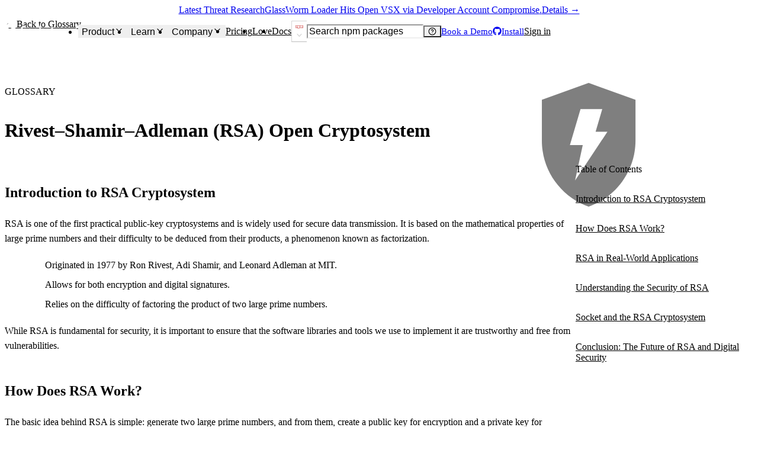

--- FILE ---
content_type: application/javascript; charset=UTF-8
request_url: https://socket.dev/_next/static/chunks/pages/glossary/%5Bslug%5D-54ea3fabc68559d9.js
body_size: 3758
content:
try{!function(){var e="undefined"!=typeof window?window:"undefined"!=typeof global?global:"undefined"!=typeof globalThis?globalThis:"undefined"!=typeof self?self:{},t=(new e.Error).stack;t&&(e._sentryDebugIds=e._sentryDebugIds||{},e._sentryDebugIds[t]="07d4af13-fbcc-4071-ba65-c67321ba78bb",e._sentryDebugIdIdentifier="sentry-dbid-07d4af13-fbcc-4071-ba65-c67321ba78bb")}()}catch(e){}(self.webpackChunk_N_E=self.webpackChunk_N_E||[]).push([[8720],{1261:(e,t,r)=>{"use strict";r.d(t,{kk:()=>a,q2:()=>u});var n=r(6152),i=r(64757),o=r(52547),s=r(53665),l=r(72548);function a(e,t,r,l){var a,u;let c,f,{isEqual:d=i}=l||{},p=(0,n.useContext)(s.jl),h=(0,s.g)(r),g=(0,n.useMemo)(()=>p(e,t,h),[p,e,h,t]),[y]=(0,n.useState)(()=>{if(void 0===e)throw Error("initialSnapshot can't be undefined, if you don't want an initial value use null instead");try{return JSON.parse(JSON.stringify(e))}catch(t){return console.warn("Failed to deep clone initialSnapshot, this is likely an error and an indication that the snapshot isn't JSON serializable",{initialSnapshot:e,error:t}),e}}),x=(0,n.useCallback)(()=>y,[y]),b=(0,n.useCallback)(e=>e,[]);return[(0,o.useSyncExternalStoreWithSelector)(g.subscribe,g.getSnapshot,x,b,d),(a=t,u=h,c=(0,n.useContext)(s.op),f=(0,n.useMemo)(()=>(0,s.o9)(a,u),[u,a]),(0,n.useMemo)(()=>!!Array.isArray(c)&&!c.includes(f),[f,c]))]}let u=function(e){let{GroqStoreProvider:t,LiveStoreProvider:r}=e,i=(0,n.memo)(e=>{var i;let{children:o,refreshInterval:a,client:u,cache:c,logger:f}=e,d=null!=(i=null==c?void 0:c.maxDocuments)?i:s.Qw,[p,h]=(0,n.useState)(null),[g,y]=(0,n.useState)(null),[x]=(0,n.useState)(()=>{var e;return null!=(e=null==c?void 0:c.includeTypes)?e:[]});if(g)throw g;if((0,n.useEffect)(()=>{if(null!==p)return;null==f||f.log("[@sanity/preview-kit]: fetch documents count");let e=new AbortController;return u.fetch(x.length>0?"count(*[_type in $includeTypes])":"count(*)",{includeTypes:x},{filterResponse:!0,signal:e.signal}).then(e=>{null==f||f.log("[@sanity/preview-kit]: documents count",e),h(e)}).catch(e=>{"AbortError"!==e.name&&y(e)}),()=>{e.abort()}},[u,p,x,f]),null===p)return o;if(a&&p>=d)return(0,l.jsx)(n.Suspense,{fallback:o,children:(0,l.jsx)(r,{client:u,refreshInterval:a,turboSourceMap:!1,logger:f,children:o})});if(p>=d)throw Error("[@sanity/preview-kit]: You have ".concat(p," documents in your dataset, which is more than the maximum of ").concat(d," documents. Please reduce the number of documents in your dataset or increase the limit."));return(0,l.jsx)(n.Suspense,{fallback:o,children:(0,l.jsx)(t,{...e,children:o})})});i.displayName="SelectStoreProvider";let o=(0,n.memo)(e=>{let{children:t,refreshInterval:o=1e4,token:a}=e;if(!e.client)throw Error("Missing a `client` prop with a configured Sanity client instance");let[u]=(0,n.useState)(()=>{let{requestTagPrefix:t,resultSourceMap:r}=e.client.config();return e.client.withConfig({requestTagPrefix:t||s.fL,resultSourceMap:r||"withKeyArraySelector",...a&&{token:a,useCdn:!1,perspective:"previewDrafts",ignoreBrowserTokenWarning:!0}})}),[c]=(0,n.useState)(()=>e.cache),[f]=(0,n.useState)(()=>e.logger),d=(0,n.useMemo)(()=>{var t;let{resultSourceMap:r}=u.config();return null!=(t=e.turboSourceMap)?t:"withKeyArraySelector"===r||r},[u,e.turboSourceMap]);return d?(0,l.jsx)(n.Suspense,{fallback:t,children:(0,l.jsx)(r,{client:u,logger:f,refreshInterval:o,turboSourceMap:d,children:t})}):(0,l.jsx)(n.Suspense,{fallback:t,children:(0,l.jsx)(i,{client:u,cache:c,logger:f,refreshInterval:o,children:t})})});return o.displayName="LiveQueryProvider",o}({GroqStoreProvider:(0,n.lazy)(()=>Promise.all([r.e(7721),r.e(8541)]).then(r.bind(r,48541))),LiveStoreProvider:(0,n.lazy)(()=>r.e(3220).then(r.bind(r,63220)))})},21678:(e,t,r)=>{"use strict";r.d(t,{c:()=>i});var n=r(72548);function i(e){let{gradient:t,...r}=e;return(0,n.jsxs)("svg",{width:"52",height:"68",viewBox:"0 0 52 68",fill:"none",xmlns:"http://www.w3.org/2000/svg",...r,children:[(0,n.jsx)("path",{d:"M0 31.6519C0 48.4253 10.7045 62.696 25.6804 68C33.1488 65.3624 39.5828 60.4633 44.1335 54.1445C48.713 47.8071 51.3989 40.0479 51.3989 31.6519V9.27582L25.6897 0L0.00927239 9.27582V31.6519H0ZM21.2266 14.3964H33.1488L29.4965 26.8312H35.9893L18.2409 53.5943L22.4536 34.1638H15.4004L21.2266 14.3964Z",fill:t?"url(#gradient)":"currentColor"}),t&&(0,n.jsx)("defs",{children:(0,n.jsxs)("linearGradient",{id:"gradient",x1:"0",y1:"27",x2:"40.8168",y2:"27",gradientUnits:"userSpaceOnUse",children:[(0,n.jsx)("stop",{stopColor:"#FF00AA"}),(0,n.jsx)("stop",{offset:"1",stopColor:"#8C50FF"})]})})]})}},44809:(e,t,r)=>{"use strict";r.d(t,{Y:()=>l});var n=r(72548),i=r(6152),o=r(1261),s=r(78622);function l({children:e,token:t}){let r=(0,i.useMemo)(()=>(0,s.getSanityClient)({preview:{token:t}}),[t]);return(0,n.jsx)(o.q2,{client:r,children:e})}},52547:(e,t,r)=>{"use strict";e.exports=r(78035)},53665:(e,t,r)=>{"use strict";r.d(t,{MZ:()=>s,Nw:()=>p,Qw:()=>l,fL:()=>a,g:()=>o,jl:()=>f,o9:()=>i,op:()=>d});var n=r(6152);function i(e,t){return"".concat(e,"-").concat(JSON.stringify(t))}function o(e){let t=(0,n.useMemo)(()=>JSON.stringify(e||{}),[e]);return(0,n.useMemo)(()=>JSON.parse(t),[t])}function s(e){let[t,r]=(0,n.useReducer)(e=>e+1,0),i=(0,n.useRef)(!0),o=(0,n.useCallback)(()=>{i.current&&(0,n.startTransition)(()=>r())},[]);return(0,n.useEffect)(()=>(i.current=!0,o(),()=>{i.current=!1}),[o]),[(0,n.useMemo)(()=>t?[...e]:[],[e,t]),o]}let l=3e3,a="sanity.preview-kit",u=new Map,c=new Map,f=(0,n.createContext)(function(e,t,r){let n=i(t,r);return u.set(n,e),c.has(n)||c.set(n,0),{subscribe:()=>(c.set(n,c.get(n)+1),()=>{c.set(n,c.get(n)-1),0===c.get(n)&&u.delete(n)}),getSnapshot:()=>u.has(n)?u.get(n):e}}),d=(0,n.createContext)(null),p=(0,n.createContext)(!1)},64757:e=>{var t="undefined"!=typeof Element,r="function"==typeof Map,n="function"==typeof Set,i="function"==typeof ArrayBuffer&&!!ArrayBuffer.isView;e.exports=function(e,o){try{return function e(o,s){if(o===s)return!0;if(o&&s&&"object"==typeof o&&"object"==typeof s){var l,a,u,c;if(o.constructor!==s.constructor)return!1;if(Array.isArray(o)){if((l=o.length)!=s.length)return!1;for(a=l;0!=a--;)if(!e(o[a],s[a]))return!1;return!0}if(r&&o instanceof Map&&s instanceof Map){if(o.size!==s.size)return!1;for(c=o.entries();!(a=c.next()).done;)if(!s.has(a.value[0]))return!1;for(c=o.entries();!(a=c.next()).done;)if(!e(a.value[1],s.get(a.value[0])))return!1;return!0}if(n&&o instanceof Set&&s instanceof Set){if(o.size!==s.size)return!1;for(c=o.entries();!(a=c.next()).done;)if(!s.has(a.value[0]))return!1;return!0}if(i&&ArrayBuffer.isView(o)&&ArrayBuffer.isView(s)){if((l=o.length)!=s.length)return!1;for(a=l;0!=a--;)if(o[a]!==s[a])return!1;return!0}if(o.constructor===RegExp)return o.source===s.source&&o.flags===s.flags;if(o.valueOf!==Object.prototype.valueOf&&"function"==typeof o.valueOf&&"function"==typeof s.valueOf)return o.valueOf()===s.valueOf();if(o.toString!==Object.prototype.toString&&"function"==typeof o.toString&&"function"==typeof s.toString)return o.toString()===s.toString();if((l=(u=Object.keys(o)).length)!==Object.keys(s).length)return!1;for(a=l;0!=a--;)if(!Object.prototype.hasOwnProperty.call(s,u[a]))return!1;if(t&&o instanceof Element)return!1;for(a=l;0!=a--;)if(("_owner"!==u[a]&&"__v"!==u[a]&&"__o"!==u[a]||!o.$$typeof)&&!e(o[u[a]],s[u[a]]))return!1;return!0}return o!=o&&s!=s}(e,o)}catch(e){if((e.message||"").match(/stack|recursion/i))return console.warn("react-fast-compare cannot handle circular refs"),!1;throw e}}},65553:(e,t,r)=>{"use strict";r.d(t,{K:()=>h,M:()=>g});var n=r(72548),i=r(29176),o=r(30278),s=r(2561),l=r(30665),a=r(81705),u=r(13355),c=r(12835),f=r(24445),d=r(81736),p=r(79926);let h={400:{title:"errorMessage.badRequest"},401:{title:"errorMessage.unauthorized"},403:{title:"errorMessage.forbidden",description:"errorDescription.forbidden"},404:{title:"errorMessage.pageNotFound"},408:{title:"errorMessage.requestTimeout"},429:{title:"errorMessage.tooManyRequests"},500:{title:"errorMessage.serverError"}};function g({statusCode:e,teamNotified:t=!1}){let{t:r}=(0,a.Bd)("error"),d=e?h[e]:void 0,g=d?r(d.title):e?r("errorCode",{statusCode:e}):r("error"),y=d?.description?r(d.description):void 0;return(0,n.jsx)(p.N,{display:"flex",flexDirection:"column",justifyContent:"center",minH:"minPageH",children:(0,n.jsxs)(i.B,{alignItems:"center",gap:6,textAlign:"center",children:[(0,n.jsx)(o.D,{as:"h1",children:g}),t&&(0,n.jsx)(s.E,{children:r("teamNotified")}),y&&(0,n.jsx)(s.E,{maxW:"xl",children:y}),(0,n.jsx)(l.a,{children:(0,n.jsx)(c.vx,{href:(0,u.homeLink)(),children:r("backToHome")})}),e>=500?(0,n.jsx)(l.a,{children:(0,n.jsx)(f.N_,{href:(0,u.statusPageLink)(),children:r("statusPage")})}):null]})})}g.layout=d.G},69653:e=>{"use strict";var t=Object.defineProperty,r=Object.getOwnPropertyDescriptor,n=Object.getOwnPropertyNames,i=Object.prototype.hasOwnProperty,o={},s={genericGlossaryQuery:()=>a,glossaryItemByCaseInsensitiveSlugQuery:()=>d,glossaryItemFields:()=>c,glossaryItemMetadataFields:()=>u,glossarySlugsQuery:()=>f};for(var l in s)t(o,l,{get:s[l],enumerable:!0});e.exports=((e,o,s,l)=>{if(o&&"object"==typeof o||"function"==typeof o)for(let s of n(o))i.call(e,s)||void 0===s||t(e,s,{get:()=>o[s],enumerable:!(l=r(o,s))||l.enumerable});return e})(t({},"__esModule",{value:!0}),o);let a=(e,t,r)=>`
  *[_type == "glossary"] [${null!=e&&null!=t?`${e}...${t}`:""}] {
    ${r}
  }
`,u=`
  _id,
  acroynms,
  common,
  definition,
  'slug': slug.current,
  term
`,c=`
  body,
  ${u}
`,f=`
  *[_type == "glossary" && publishedAt < now()] | order(publishedAt desc)[].slug.current
`,d=`
  *[_type == "glossary" && lower(slug.current) == lower($slug)] | order(_updatedAt desc) [0] {
    ${c}
  }
`},78035:(e,t,r)=>{"use strict";var n=r(6152),i="function"==typeof Object.is?Object.is:function(e,t){return e===t&&(0!==e||1/e==1/t)||e!=e&&t!=t},o=n.useSyncExternalStore,s=n.useRef,l=n.useEffect,a=n.useMemo,u=n.useDebugValue;t.useSyncExternalStoreWithSelector=function(e,t,r,n,c){var f=s(null);if(null===f.current){var d={hasValue:!1,value:null};f.current=d}else d=f.current;var p=o(e,(f=a(function(){function e(e){if(!l){if(l=!0,o=e,e=n(e),void 0!==c&&d.hasValue){var t=d.value;if(c(t,e))return s=t}return s=e}if(t=s,i(o,e))return t;var r=n(e);return void 0!==c&&c(t,r)?t:(o=e,s=r)}var o,s,l=!1,a=void 0===r?null:r;return[function(){return e(t())},null===a?void 0:function(){return e(a())}]},[t,r,n,c]))[0],f[1]);return l(function(){d.hasValue=!0,d.value=p},[p]),u(p),p}},78622:(e,t,r)=>{"use strict";var n=Object.defineProperty,i=Object.getOwnPropertyDescriptor,o=Object.getOwnPropertyNames,s=Object.prototype.hasOwnProperty,l={},a={getSanityClient:()=>d};for(var u in a)n(l,u,{get:a[u],enumerable:!0});e.exports=((e,t,r,l)=>{if(t&&"object"==typeof t||"function"==typeof t)for(let r of o(t))s.call(e,r)||void 0===r||n(e,r,{get:()=>t[r],enumerable:!(l=i(t,r))||l.enumerable});return e})(n({},"__esModule",{value:!0}),l);var c=r(82658),f=r(55837);function d({preview:e}){let t=(0,c.createClient)(f.sanityConfig);if(e){if(!e.token)throw Error("You must provide a token to preview drafts");return t.withConfig({token:e.token,useCdn:!1})}return t}},79926:(e,t,r)=>{"use strict";r.d(t,{N:()=>s});var n=r(72548),i=r(63264),o=r(47344);let s=e=>(0,n.jsx)(o.D,{children:(0,n.jsx)(i.m,{...e})})},87169:(e,t,r)=>{(window.__NEXT_P=window.__NEXT_P||[]).push(["/glossary/[slug]",function(){return r(89410)}])},89410:(e,t,r)=>{"use strict";r.r(t),r.d(t,{__N_SSG:()=>M,default:()=>C});var n=r(72548),i=r(81736),o=r(30665),s=r(2561),l=r(29176),a=r(30278),u=r(8392),c=r(45883),f=r(81705),d=r(33949),p=r(24445),h=r(79926),g=r(22880),y=r(88796),x=r.n(y);function b(e){let{data:t}=e,{t:r}=(0,f.Bd)();return(0,n.jsxs)(l.B,{gap:"4",children:[(0,n.jsx)(s.E,{fontSize:"sm",color:"fg.muted",fontWeight:"semibold",children:r("common:tableOfContents")}),t.map((e,t)=>(0,n.jsx)(p.N_,{href:`#${x()(e)}`,children:(0,n.jsx)(s.E,{color:"fg.muted",fontSize:"sm",_hover:{textDecor:"underline"},children:e})},t))]})}var m=r(21678),v=r(73511);function j({data:e}){let{glossary:t}=e,{t:r}=(0,f.Bd)("glossary"),i=t.body.filter(e=>"h2"===e.style).map(e=>e.children[0].text);return(0,n.jsxs)(n.Fragment,{children:[(0,n.jsx)(v.$,{}),(0,n.jsx)(o.a,{bg:"accent.subtle",py:"24",children:(0,n.jsxs)(h.N,{maxW:"7xl",px:{base:"4",md:"6"},children:[(0,n.jsx)(o.a,{position:"absolute",right:"16%",top:"140px",opacity:"0.5",hideBelow:"lg",children:(0,n.jsx)(m.c,{style:{width:"160px",height:"auto"}})}),(0,n.jsx)(s.E,{fontSize:"sm",position:"relative",top:"-64px",fontWeight:"medium",color:"blackAlpha.600",_hover:{color:"blackAlpha.700"},children:(0,n.jsx)(p.N_,{href:"/glossary",children:`← ${r("backToGlossary")}`})}),(0,n.jsxs)(l.B,{gap:"4",children:[(0,n.jsx)(s.E,{color:"accent.bold",textTransform:"uppercase",fontWeight:"bold",children:r("title")}),(0,n.jsx)(a.D,{as:"h1",lineHeight:"1.2",size:"2xl",children:t.term})]})]})}),(0,n.jsx)(o.a,{minH:"minPageH",py:"20",children:(0,n.jsx)(h.N,{maxW:"7xl",px:{base:"4",md:"6"},children:(0,n.jsxs)(u.s,{gap:"16",children:[(0,n.jsx)(o.a,{className:"prose",dir:"ltr",children:(0,n.jsx)(c.RK,{components:(0,g.V)(d.appHost),value:t.body})}),i.length>0&&(0,n.jsx)(o.a,{flexShrink:"0",hideBelow:"lg",position:"sticky",top:"96px",width:"300px",maxHeight:"640px",children:(0,n.jsx)(b,{data:i})})]})})})]})}var w=r(1261),S=r(69653),_=r(65553);function k({data:e,slug:t}){let[r,i]=(0,w.kk)(e.glossary,S.glossaryItemByCaseInsensitiveSlugQuery,{slug:t});return i?(0,n.jsx)(n.Fragment,{children:"Loading..."}):r?(0,n.jsx)(j,{data:{glossary:r}}):(0,n.jsx)(_.M,{statusCode:404})}var O=r(44809),M=!0;function C({data:e,previewToken:t}){let r=e.glossary.slug;return t?(0,n.jsx)(O.Y,{token:t,children:(0,n.jsx)(k,{data:e,slug:r})}):(0,n.jsx)(j,{data:e})}C.layout=i.G}},e=>{e.O(0,[7,4277,9461,3365,1861,9045,3688,6021,8423,7421,897,8100,3454,1150,8157,4848,3991,593,7559,1228,6495,6391,3468,6564,803,3552,8714,636,6593,8792],()=>e(e.s=87169)),_N_E=e.O()}]);
//# sourceMappingURL=[slug]-54ea3fabc68559d9.js.map

--- FILE ---
content_type: application/javascript; charset=UTF-8
request_url: https://socket.dev/_next/static/4723e9547a8d4669ddde7f7d4f91c39e36bdd2eb/_buildManifest.js
body_size: 10717
content:
self.__BUILD_MANIFEST=function(a,s,e,t,c,n,i,r,o,d,g,u,h,l,p,b,k,f,m,j,v,y,I,x,L,w,S,U,_,z,q,W,K,N,R,B,F,A,D,E,M,T,C,H,P,Z,G,J,O,Q,V,X,Y,$,aa,as,ae,at,ac,an,ai,ar,ao,ad,ag,au,ah,al,ap,ab,ak,af,am,aj,av,ay,aI,ax,aL,aw,aS,aU,a_,az,aq,aW,aK,aN,aR,aB,aF,aA,aD,aE,aM,aT,aC,aH,aP,aZ,aG,aJ,aO,aQ,aV,aX,aY,a$,a8,a9,a6,a1,a5,a3,a4,a0,a2,a7,sa,ss,se,st,sc,sn,si,sr,so,sd,sg,su,sh,sl,sp,sb,sk,sf,sm,sj,sv,sy,sI,sx,sL,sw,sS){return{__rewrites:{afterFiles:[],beforeFiles:[{has:[{type:X,key:"o",value:a9},{type:X,key:"p",value:a1},{type:X,key:"r",value:"(?<region>[a-z]{2})"}],source:a5,destination:S},{has:[{type:X,key:"o",value:a9},{type:X,key:"p",value:a1}],source:a5,destination:S},{has:S,source:"/:nextInternalLocale(en\\-US)/cargo/package/:name(@[^\\/]+\\/[^\\/]+|[^\\/]+)",destination:"/:nextInternalLocale/cargo/package/overview?name=:name"},{has:S,source:"/:nextInternalLocale(en\\-US)/cargo/package/:name(@[^\\/]+\\/[^\\/]+|[^\\/]+)/:section(alerts|dependencies|license|maintainers|overview|files)",destination:"/:nextInternalLocale/cargo/package/:section?name=:name"},{has:S,source:"/:nextInternalLocale(en\\-US)/cargo/package/:name(@[^\\/]+\\/[^\\/]+|[^\\/]+)/:section(alerts|dependencies|license|maintainers|overview|files)/:version",destination:"/:nextInternalLocale/cargo/package/:section?name=:name&version=:version"},{has:S,source:"/:nextInternalLocale(en\\-US)/cargo/package/:name(@[^\\/]+\\/[^\\/]+|[^\\/]+)/:section(files)/:version/:path*",destination:"/:nextInternalLocale/cargo/package/:section?name=:name&version=:version&path=:path*"},{has:S,source:"/:nextInternalLocale(en\\-US)/chrome/package/:name([a-z]{32})",destination:"/:nextInternalLocale/chrome/package/overview?name=:name"},{has:S,source:"/:nextInternalLocale(en\\-US)/chrome/package/:name([a-z]{32})/:section(alerts|dependencies|license|maintainers|overview|files)",destination:"/:nextInternalLocale/chrome/package/:section?name=:name"},{has:S,source:"/:nextInternalLocale(en\\-US)/chrome/package/:name([a-z]{32})/:section(alerts|dependencies|license|maintainers|overview|files)/:version",destination:"/:nextInternalLocale/chrome/package/:section?name=:name&version=:version"},{has:S,source:"/:nextInternalLocale(en\\-US)/chrome/package/:name([a-z]{32})/:section(files)/:version/:path*",destination:"/:nextInternalLocale/chrome/package/:section?name=:name&version=:version&path=:path*"},{has:S,source:"/:nextInternalLocale(en\\-US)/actions/package/:name([^\\/]+\\/[^\\/]+)",destination:"/:nextInternalLocale/actions/package/overview?name=:name"},{has:S,source:"/:nextInternalLocale(en\\-US)/actions/package/:name([^\\/]+\\/[^\\/]+)/:section(alerts|dependencies|license|maintainers|overview|files)",destination:"/:nextInternalLocale/actions/package/:section?name=:name"},{has:S,source:"/:nextInternalLocale(en\\-US)/actions/package/:name([^\\/]+\\/[^\\/]+)/:section(alerts|dependencies|license|maintainers|overview|files)/:version",destination:"/:nextInternalLocale/actions/package/:section?name=:name&version=:version"},{has:S,source:"/:nextInternalLocale(en\\-US)/actions/package/:name([^\\/]+\\/[^\\/]+)/:section(files)/:version/:path*",destination:"/:nextInternalLocale/actions/package/:section?name=:name&version=:version&path=:path*"},{has:[{type:X,key:aC,value:aH},{type:X,key:a3,value:a4},{type:X,key:"path",value:"(?<path>.*)"}],source:aq,destination:"/:nextInternalLocale/go/package/:section?name=:name&version=:version&path=:path"},{has:[{type:X,key:aC,value:aH},{type:X,key:a3,value:a4}],source:aq,destination:"/:nextInternalLocale/go/package/:section?name=:name&version=:version"},{has:[{type:X,key:aC,value:aH}],source:aq,destination:"/:nextInternalLocale/go/package/:section?name=:name"},{has:S,source:aq,destination:"/:nextInternalLocale/go/package/overview?name=:name"},{has:S,source:"/:nextInternalLocale(en\\-US)/huggingface/package/:name([^\\/]+\\/[^\\/]+)",destination:"/:nextInternalLocale/huggingface/package/overview?name=:name"},{has:S,source:"/:nextInternalLocale(en\\-US)/huggingface/package/:name([^\\/]+\\/[^\\/]+)/:section(alerts|dependencies|license|maintainers|overview|files)",destination:"/:nextInternalLocale/huggingface/package/:section?name=:name"},{has:S,source:"/:nextInternalLocale(en\\-US)/huggingface/package/:name([^\\/]+\\/[^\\/]+)/:section(alerts|dependencies|license|maintainers|overview|files)/:version",destination:"/:nextInternalLocale/huggingface/package/:section?name=:name&version=:version"},{has:S,source:"/:nextInternalLocale(en\\-US)/huggingface/package/:name([^\\/]+\\/[^\\/]+)/:section(files)/:version/:path*",destination:"/:nextInternalLocale/huggingface/package/:section?name=:name&version=:version&path=:path*"},{has:S,source:"/:nextInternalLocale(en\\-US)/maven/package/:name(@[^\\/]+\\/[^\\/]+|[^\\/]+)",destination:"/:nextInternalLocale/maven/package/overview?name=:name"},{has:S,source:"/:nextInternalLocale(en\\-US)/maven/package/:name(@[^\\/]+\\/[^\\/]+|[^\\/]+)/:section(alerts|dependencies|license|maintainers|overview|files)",destination:"/:nextInternalLocale/maven/package/:section?name=:name"},{has:S,source:"/:nextInternalLocale(en\\-US)/maven/package/:name(@[^\\/]+\\/[^\\/]+|[^\\/]+)/:section(alerts|dependencies|license|maintainers|overview|files)/:version",destination:"/:nextInternalLocale/maven/package/:section?name=:name&version=:version"},{has:S,source:"/:nextInternalLocale(en\\-US)/maven/package/:name(@[^\\/]+\\/[^\\/]+|[^\\/]+)/:section(files)/:version/:path*",destination:"/:nextInternalLocale/maven/package/:section?name=:name&version=:version&path=:path*"},{has:S,source:"/:nextInternalLocale(en\\-US)/npm/package/:name(@[^\\/]+\\/[^\\/]+|[^\\/]+)",destination:"/:nextInternalLocale/npm/package/overview?name=:name"},{has:S,source:"/:nextInternalLocale(en\\-US)/npm/package/:name(@[^\\/]+\\/[^\\/]+|[^\\/]+)/:section(alerts|dependencies|license|maintainers|overview|diff|npm-scripts|versions|visualize|files)",destination:"/:nextInternalLocale/npm/package/:section?name=:name"},{has:S,source:"/:nextInternalLocale(en\\-US)/npm/package/:name(@[^\\/]+\\/[^\\/]+|[^\\/]+)/:section(alerts|dependencies|license|maintainers|overview|diff|npm-scripts|versions|visualize|files)/:version",destination:"/:nextInternalLocale/npm/package/:section?name=:name&version=:version"},{has:S,source:"/:nextInternalLocale(en\\-US)/npm/package/:name(@[^\\/]+\\/[^\\/]+|[^\\/]+)/:section(files)/:version/:path*",destination:"/:nextInternalLocale/npm/package/:section?name=:name&version=:version&path=:path*"},{has:S,source:"/:nextInternalLocale(en\\-US)/nuget/package/:name(@[^\\/]+\\/[^\\/]+|[^\\/]+)",destination:"/:nextInternalLocale/nuget/package/overview?name=:name"},{has:S,source:"/:nextInternalLocale(en\\-US)/nuget/package/:name(@[^\\/]+\\/[^\\/]+|[^\\/]+)/:section(alerts|dependencies|license|maintainers|overview|files)",destination:"/:nextInternalLocale/nuget/package/:section?name=:name"},{has:S,source:"/:nextInternalLocale(en\\-US)/nuget/package/:name(@[^\\/]+\\/[^\\/]+|[^\\/]+)/:section(alerts|dependencies|license|maintainers|overview|files)/:version",destination:"/:nextInternalLocale/nuget/package/:section?name=:name&version=:version"},{has:S,source:"/:nextInternalLocale(en\\-US)/nuget/package/:name(@[^\\/]+\\/[^\\/]+|[^\\/]+)/:section(files)/:version/:path*",destination:"/:nextInternalLocale/nuget/package/:section?name=:name&version=:version&path=:path*"},{has:S,source:"/:nextInternalLocale(en\\-US)/openvsx/package/:name(@[^\\/]+\\/[^\\/]+|[^\\/]+)",destination:"/:nextInternalLocale/openvsx/package/overview?name=:name"},{has:S,source:"/:nextInternalLocale(en\\-US)/openvsx/package/:name(@[^\\/]+\\/[^\\/]+|[^\\/]+)/:section(alerts|dependencies|license|maintainers|overview|versions|files)",destination:"/:nextInternalLocale/openvsx/package/:section?name=:name"},{has:S,source:"/:nextInternalLocale(en\\-US)/openvsx/package/:name(@[^\\/]+\\/[^\\/]+|[^\\/]+)/:section(alerts|dependencies|license|maintainers|overview|versions|files)/:version",destination:"/:nextInternalLocale/openvsx/package/:section?name=:name&version=:version"},{has:S,source:"/:nextInternalLocale(en\\-US)/openvsx/package/:name(@[^\\/]+\\/[^\\/]+|[^\\/]+)/:section(files)/:version/:path*",destination:"/:nextInternalLocale/openvsx/package/:section?name=:name&version=:version&path=:path*"},{has:S,source:"/:nextInternalLocale(en\\-US)/pypi/package/:name(@[^\\/]+\\/[^\\/]+|[^\\/]+)/:section(diff)/:version/:from",destination:"/:nextInternalLocale/pypi/package/:section?name=:name&version=:version&from=:from"},{has:S,source:"/:nextInternalLocale(en\\-US)/pypi/package/:name(@[^\\/]+\\/[^\\/]+|[^\\/]+)",destination:"/:nextInternalLocale/pypi/package/overview?name=:name"},{has:S,source:"/:nextInternalLocale(en\\-US)/pypi/package/:name(@[^\\/]+\\/[^\\/]+|[^\\/]+)/:section(alerts|dependencies|license|maintainers|overview|diff|versions|files)",destination:"/:nextInternalLocale/pypi/package/:section?name=:name"},{has:S,source:"/:nextInternalLocale(en\\-US)/pypi/package/:name(@[^\\/]+\\/[^\\/]+|[^\\/]+)/:section(alerts|dependencies|license|maintainers|overview|diff|versions|files)/:version",destination:"/:nextInternalLocale/pypi/package/:section?name=:name&version=:version"},{has:S,source:"/:nextInternalLocale(en\\-US)/pypi/package/:name(@[^\\/]+\\/[^\\/]+|[^\\/]+)/:section(alerts|dependencies|license|maintainers|overview|diff|versions|files)/:version/:artifactId",destination:"/:nextInternalLocale/pypi/package/:section?name=:name&version=:version&artifactId=:artifactId"},{has:S,source:"/:nextInternalLocale(en\\-US)/pypi/package/:name(@[^\\/]+\\/[^\\/]+|[^\\/]+)/:section(files)/:version/:artifactId/:path*",destination:"/:nextInternalLocale/pypi/package/:section?name=:name&version=:version&artifactId=:artifactId&path=:path*"},{has:S,source:"/:nextInternalLocale(en\\-US)/rubygems/package/:name(@[^\\/]+\\/[^\\/]+|[^\\/]+)",destination:"/:nextInternalLocale/rubygems/package/overview?name=:name"},{has:S,source:"/:nextInternalLocale(en\\-US)/rubygems/package/:name(@[^\\/]+\\/[^\\/]+|[^\\/]+)/:section(alerts|dependencies|license|maintainers|overview|files)",destination:"/:nextInternalLocale/rubygems/package/:section?name=:name"},{has:S,source:"/:nextInternalLocale(en\\-US)/rubygems/package/:name(@[^\\/]+\\/[^\\/]+|[^\\/]+)/:section(alerts|dependencies|license|maintainers|overview|files)/:version",destination:"/:nextInternalLocale/rubygems/package/:section?name=:name&version=:version"},{has:S,source:"/:nextInternalLocale(en\\-US)/rubygems/package/:name(@[^\\/]+\\/[^\\/]+|[^\\/]+)/:section(files)/:version/:path*",destination:"/:nextInternalLocale/rubygems/package/:section?name=:name&version=:version&path=:path*"},{has:S,source:"/:nextInternalLocale(en\\-US)/npm/user/:username",destination:"/:nextInternalLocale/npm/user/:username/packages"},{has:S,source:"/:nextInternalLocale(en\\-US)/dashboard/org/:slug",destination:"/:nextInternalLocale/dashboard/org/:slug/overview"},{has:S,source:"/:nextInternalLocale(en\\-US)/dashboard/org/:slug/repo/@:repoWorkspace/:repoSlug",destination:"/:nextInternalLocale/dashboard/org/:slug/repo/:repoSlug?repoWorkspace=:repoWorkspace"},{has:S,source:"/:nextInternalLocale(en\\-US)/dashboard/org/:slug/repo/@:repoWorkspace/:repoSlug/:path*",destination:"/:nextInternalLocale/dashboard/org/:slug/repo/:repoSlug/:path*?repoWorkspace=:repoWorkspace"},{has:S,source:"/:nextInternalLocale(en\\-US)/dashboard/org/:slug/pr/@:repoWorkspace/:repoSlug/:prId",destination:"/:nextInternalLocale/dashboard/org/:slug/pr/:repoSlug/:prId?repoWorkspace=:repoWorkspace"},{has:S,source:"/:nextInternalLocale(en\\-US)/dashboard/org/:slug/pr/@:repoWorkspace/:repoSlug/:prId/:path*",destination:"/:nextInternalLocale/dashboard/org/:slug/pr/:repoSlug/:prId/:path*?repoWorkspace=:repoWorkspace"}],fallback:[]},__routerFilterStatic:{numItems:0,errorRate:1e-4,numBits:0,numHashes:a2,bitArray:[]},__routerFilterDynamic:{numItems:0,errorRate:1e-4,numBits:0,numHashes:a2,bitArray:[]},"/":[a,s,e,t,c,n,i,g,u,l,k,m,J,"static/chunks/a877b6ed-f11d5551cc89bf00.js",r,o,d,p,C,E,aS,aU,"static/chunks/6754-24022bffc6dbb530.js",h,b,D,P,aj,"static/chunks/pages/index-cda987713b7fd8f2.js"],"/_error":[a,s,e,t,c,n,i,g,u,l,r,o,d,p,h,b,"static/chunks/pages/_error-aa9a779b08fe5149.js"],"/about":[a,s,e,t,c,n,i,g,u,l,r,o,d,p,h,b,P,"static/chunks/pages/about-00da24444fff77ae.js"],"/admin":[a,s,e,t,c,n,i,g,u,l,r,o,d,p,h,b,"static/chunks/pages/admin-7a8f42510da2d391.js"],"/admin/ai-benchmark":[a,s,e,t,c,n,i,g,u,l,k,R,aP,r,o,d,p,M,"static/chunks/848-b1537c1b4ab9e52d.js",h,b,aZ,"static/chunks/pages/admin/ai-benchmark-7fc84e752a2686b5.js"],"/admin/ai-file-comparison":[a,s,e,t,c,n,i,g,u,l,L,r,o,d,p,N,aG,"static/chunks/286-95f511a61ddb39f2.js",h,b,T,an,"static/chunks/pages/admin/ai-file-comparison-db5142a11b848a4e.js"],"/admin/ai-model-cost":[a,s,e,t,c,n,i,g,u,l,r,o,d,p,h,b,"static/chunks/pages/admin/ai-model-cost-1f4d998fa387a604.js"],"/admin/ai-package-scans":[a,s,e,t,c,n,i,g,u,l,L,r,o,d,p,a7,h,b,an,"static/chunks/pages/admin/ai-package-scans-ad008652eb85d0b6.js"],"/admin/ai-queries":[a,s,e,t,c,n,i,g,u,l,aP,r,o,d,p,aG,h,b,aZ,"static/chunks/pages/admin/ai-queries-ec384c3ce11fcd48.js"],"/admin/ai-queries-dashboard":[a,s,e,t,c,n,i,g,u,l,r,o,d,p,h,b,"static/chunks/pages/admin/ai-queries-dashboard-45a9c69aeb4831aa.js"],"/admin/ai-quotas":[a,s,e,t,c,n,i,g,u,l,L,av,r,o,d,p,O,ay,aK,h,b,"static/chunks/pages/admin/ai-quotas-ea2440b6aa3b3b99.js"],"/admin/ai-scan-diff-prompt":[a,s,e,t,c,n,i,g,u,l,j,r,o,d,p,M,"static/chunks/4310-9572223566045e95.js",h,b,"static/chunks/pages/admin/ai-scan-diff-prompt-08639ca6c8380353.js"],"/admin/ai-scanner":[a,s,e,t,c,n,i,g,u,l,v,L,aP,r,o,d,p,C,M,Q,a7,"static/chunks/679-dc304fff0f2d2e96.js",h,b,aZ,"static/chunks/pages/admin/ai-scanner-4c30860dfc2d737f.js"],"/admin/ai-summaries":[a,s,e,t,c,n,i,g,u,l,r,o,d,p,h,b,"static/chunks/pages/admin/ai-summaries-b6a65eac56d2bbce.js"],"/admin/alert-types":[a,s,e,t,c,n,i,g,u,l,r,o,d,p,"static/chunks/1189-5bfbfb86aa14ea50.js",h,b,"static/chunks/pages/admin/alert-types-b2b758eb2efa047e.js"],"/admin/article-threat-extractor":[a,s,e,t,c,n,i,g,u,l,r,o,d,p,N,M,Q,"static/chunks/5607-9ced67bd2f68dd45.js",h,b,T,"static/chunks/pages/admin/article-threat-extractor-10ed099a07ebf088.js"],"/admin/artifact":[a,s,e,t,c,n,i,g,u,l,R,r,o,d,p,M,h,b,"static/chunks/pages/admin/artifact-816679955a360358.js"],"/admin/artifact-invalidation-queue":[a,s,e,t,c,n,i,g,u,l,r,o,d,p,h,b,"static/chunks/pages/admin/artifact-invalidation-queue-762cf9e640ae3141.js"],"/admin/artifact-search":[a,s,e,t,c,n,i,g,u,l,k,m,r,o,d,p,N,M,V,"static/chunks/6134-349ec4f104c5127b.js",h,b,T,"static/chunks/pages/admin/artifact-search-d4d06ea3befd3823.js"],"/admin/autopatch":[a,s,e,t,c,n,i,g,u,l,k,sa,r,o,d,p,Q,a_,ss,h,b,se,"static/chunks/pages/admin/autopatch-c95e08790bcc47e6.js"],"/admin/autopatch-jobs":[a,s,e,t,c,n,i,g,u,l,r,o,d,p,a_,h,b,"static/chunks/pages/admin/autopatch-jobs-d5ae73c181b885ef.js"],"/admin/autopatch-org-cves":[a,s,e,t,c,n,i,g,u,l,r,o,d,p,f,N,M,"static/chunks/7927-401909894e377842.js",h,b,T,"static/chunks/pages/admin/autopatch-org-cves-c38448b7a12ea053.js"],"/admin/autopatch-package":[a,s,e,t,c,n,i,g,u,l,R,sa,r,o,d,p,C,M,Z,Q,ab,a_,aN,ss,h,b,se,st,"static/css/27fe04dc85625128.css","static/chunks/pages/admin/autopatch-package-35f242b807974f4e.js"],"/admin/autopatch-pr-test":[a,s,e,t,c,n,i,g,u,l,r,o,d,p,f,N,"static/chunks/3981-37a9bbb42e66c4b5.js",h,b,T,"static/chunks/pages/admin/autopatch-pr-test-e1fb2c1d3dd60878.js"],"/admin/autopatch-worklist":[a,s,e,t,c,n,i,g,u,l,r,o,d,p,h,b,"static/chunks/pages/admin/autopatch-worklist-c4c19aa3bbbdc03b.js"],"/admin/autotester-logs":[a,s,e,t,c,n,i,g,u,l,r,o,d,p,ab,aN,"static/chunks/6499-e721e4e617e20592.js",h,b,aJ,st,"static/chunks/pages/admin/autotester-logs-5449f7436f4994c4.js"],"/admin/autotester-packages":[a,s,e,t,c,n,i,g,u,l,r,o,d,p,C,M,Q,ab,aN,h,b,aJ,sc,"static/chunks/pages/admin/autotester-packages-dfdab1766da974fc.js"],"/admin/autotester-queue":[a,s,e,t,c,n,i,g,u,l,r,o,d,p,ab,aN,h,b,aJ,sc,"static/chunks/pages/admin/autotester-queue-9e60911e93a2ff1c.js"],"/admin/blob-explorer":[a,s,e,t,c,n,i,g,u,l,L,r,o,d,p,"static/chunks/9183-96fae2a74664668d.js",h,b,an,"static/chunks/pages/admin/blob-explorer-8802e777eb19207e.js"],"/admin/blob-uploader":[a,s,e,t,c,n,i,g,u,l,L,r,o,d,p,Q,aR,"static/chunks/1973-1a67f2c7b4a455a9.js",h,b,an,"static/chunks/pages/admin/blob-uploader-b6ebaf9b3c0d7a27.js"],"/admin/bulk-invalidate":[a,s,e,t,c,n,i,g,u,l,r,o,d,p,h,b,"static/chunks/pages/admin/bulk-invalidate-90a7d9d650ecec5f.js"],"/admin/bulk-purl-checker":[a,s,e,t,c,n,i,g,u,l,r,o,d,p,N,"static/chunks/7959-aaf4ff2b35a29e51.js",h,b,T,"static/chunks/pages/admin/bulk-purl-checker-1276d9c86aa31869.js"],"/admin/bulk-report-threats":[a,s,e,t,c,n,i,g,u,l,r,o,d,p,N,"static/chunks/9300-c7b8e21a26599c50.js",h,b,T,"static/chunks/pages/admin/bulk-report-threats-769f628145a09227.js"],"/admin/compute-fixes-and-upgrade-purls":[a,s,e,t,c,n,i,g,u,l,r,o,d,p,N,h,b,T,"static/chunks/pages/admin/compute-fixes-and-upgrade-purls-e06ce6fe02dc91a0.js"],"/admin/design-system":[a,s,e,t,c,n,i,g,u,l,k,m,R,r,o,d,p,H,h,b,"static/chunks/pages/admin/design-system-ffe8cd09d8daa035.js"],"/admin/diff-reports":[a,s,e,t,c,n,i,g,u,l,r,o,d,p,M,Z,h,b,"static/chunks/pages/admin/diff-reports-1289890312898db1.js"],"/admin/dmca":[a,s,e,t,c,n,i,g,u,l,r,o,d,p,h,b,"static/chunks/pages/admin/dmca-a78940029b6aa346.js"],"/admin/employee-lists":[a,s,e,t,c,n,i,g,u,l,r,o,d,p,h,b,"static/chunks/pages/admin/employee-lists-e6f1079e242c0ad8.js"],"/admin/flags":[a,s,e,t,c,n,i,g,u,l,r,o,d,p,f,N,"static/chunks/2759-a7c2cf10f54195e3.js",h,b,D,T,"static/chunks/pages/admin/flags-e880630d635719a9.js"],"/admin/ghsa-upload":[a,s,e,t,c,n,i,g,u,l,r,o,d,p,Q,aR,h,b,"static/chunks/pages/admin/ghsa-upload-c08508b8a94e5a3a.js"],"/admin/github":[a,s,e,t,c,n,i,g,u,l,r,o,d,p,h,b,"static/chunks/pages/admin/github-b4dc6bcd43cb0dc4.js"],"/admin/impersonator":[a,s,e,t,c,n,i,g,u,l,r,o,d,p,f,N,"static/chunks/9532-84f5f73992f85587.js",h,b,T,"static/chunks/pages/admin/impersonator-bef5d5200b8a08d7.js"],"/admin/js-heuristics":[a,s,e,t,c,n,i,g,u,l,r,o,d,p,"static/chunks/4990-aa8334f508f3f4a1.js",h,b,"static/chunks/pages/admin/js-heuristics-c452ff7adac21227.js"],"/admin/memo-cache":[a,s,e,t,c,n,i,g,u,l,r,o,d,p,N,h,b,T,sn,"static/chunks/pages/admin/memo-cache-a504af9e14f348db.js"],"/admin/metadata-query":[a,s,e,t,c,n,i,g,u,l,r,o,d,p,N,M,si,h,b,T,"static/chunks/pages/admin/metadata-query-a85ce206621a3750.js"],"/admin/metrics":[a,s,e,t,c,n,i,g,u,l,av,r,o,d,p,f,N,C,ay,"static/chunks/1655-28541eb0d82b6b22.js",h,b,T,"static/chunks/pages/admin/metrics-1cca89259d3808bd.js"],"/admin/multi-org-committers":[a,s,e,t,c,n,i,g,u,l,r,o,d,p,f,N,"static/chunks/9498-b1cabc69a8fd7b89.js",h,b,T,"static/chunks/pages/admin/multi-org-committers-fe7c9ef848b590b4.js"],"/admin/organizations":[a,s,e,t,c,n,i,g,u,l,k,m,v,av,r,o,d,p,f,w,_,z,q,N,H,O,ay,aK,"static/chunks/9831-34aa8c3d498347b7.js",h,b,W,sr,"static/chunks/pages/admin/organizations-69cb4d137a2edbcb.js"],"/admin/organizations-create":[a,s,e,t,c,n,i,g,u,l,r,o,d,p,h,b,"static/chunks/pages/admin/organizations-create-f5fff57ec86ff2e1.js"],"/admin/osv-malware-status":[a,s,e,t,c,n,i,g,u,l,r,o,d,p,h,b,"static/chunks/pages/admin/osv-malware-status-1bc8ff6d5a442e2a.js"],"/admin/package-author-activity":[a,s,e,t,c,n,i,g,u,l,r,o,d,p,h,b,"static/chunks/pages/admin/package-author-activity-b787be231ef4d809.js"],"/admin/package-threats":[a,s,e,t,c,n,i,g,u,l,r,o,d,p,M,"static/chunks/7027-12bead85c0ad8013.js",h,b,"static/chunks/pages/admin/package-threats-d665e9a19ab87fae.js"],"/admin/patch-license-triage":[a,s,e,t,c,n,i,g,u,l,r,o,d,p,M,Z,h,b,"static/chunks/pages/admin/patch-license-triage-20ad4c312d381d75.js"],"/admin/patches":[a,s,e,t,c,n,i,g,u,l,R,r,o,d,p,N,M,Z,Q,"static/chunks/9456-90c43f42b331ce00.js",h,b,T,"static/chunks/pages/admin/patches-86b2ed51acb4bfd2.js"],"/admin/pipeline-internal-flags":[a,s,e,t,c,n,i,g,u,l,r,o,d,p,h,b,"static/chunks/pages/admin/pipeline-internal-flags-a4c5e9140ca5b48e.js"],"/admin/project-reports":[a,s,e,t,c,n,i,g,u,l,r,o,d,p,M,Z,h,b,"static/chunks/pages/admin/project-reports-cafff938f8e9c64f.js"],"/admin/random-packages":[a,s,e,t,c,n,i,g,u,l,r,o,d,p,h,b,"static/chunks/pages/admin/random-packages-5b7cdc5ed8130e44.js"],"/admin/reachability-precomputation-tasks":[a,s,e,t,c,n,i,g,u,l,r,o,d,p,N,M,h,b,T,"static/chunks/pages/admin/reachability-precomputation-tasks-27d2486c1423e681.js"],"/admin/rss-feed-articles":[a,s,e,t,c,n,i,g,u,l,j,r,o,d,p,N,M,O,ab,si,h,b,T,"static/chunks/pages/admin/rss-feed-articles-1872e2c4640e22da.js"],"/admin/rss-feeds":[a,s,e,t,c,n,i,g,u,l,j,r,o,d,p,ab,"static/chunks/1373-08fd612310d3746d.js",h,b,"static/chunks/pages/admin/rss-feeds-2b63fe36e90eac4b.js"],"/admin/run-report":[a,s,e,t,c,n,i,g,u,l,r,o,d,p,aR,h,b,"static/chunks/pages/admin/run-report-64084ceabd5468ed.js"],"/admin/sbom":[a,s,e,t,c,n,i,g,u,l,r,o,d,p,M,h,b,"static/chunks/pages/admin/sbom-7859c7e083c1bedb.js"],"/admin/sbom-debug":[a,s,e,t,c,n,i,g,u,l,L,r,o,d,p,"static/chunks/443-7f66d39434e5fb06.js",h,b,an,"static/chunks/pages/admin/sbom-debug-6239874554902bef.js"],"/admin/security-alerts":[a,s,e,t,c,n,i,g,u,l,r,o,d,p,z,N,a_,"static/chunks/7079-13b678ca11612b62.js",h,b,T,"static/chunks/pages/admin/security-alerts-dc6f8b9445891c2a.js"],"/admin/supply-chain-attacks":[a,s,e,t,c,n,i,g,u,l,r,o,d,p,w,N,M,Y,"static/chunks/4934-30e1cb1e82ee617a.js",h,b,T,"static/chunks/pages/admin/supply-chain-attacks-bf838f3c12cefce9.js"],"/admin/tar-uploader":[a,s,e,t,c,n,i,g,u,l,L,r,o,d,p,aR,h,b,an,"static/chunks/pages/admin/tar-uploader-d6d20306881ab533.js"],"/admin/task-runner":[a,s,e,t,c,n,i,g,u,l,L,r,o,d,p,N,"static/chunks/7584-33c2c03c4c4b8a5b.js",h,b,T,an,sn,"static/chunks/pages/admin/task-runner-23368dc2ed191e4e.js"],"/admin/threat-feed":[a,s,e,t,c,n,i,g,u,l,m,L,r,o,d,p,_,N,M,H,Z,Q,aO,aG,h,b,ar,so,"static/chunks/pages/admin/threat-feed-c022aa03fa067a0d.js"],"/admin/threat-feed-audit-log":[a,s,e,t,c,n,i,g,u,l,r,o,d,p,h,b,"static/chunks/pages/admin/threat-feed-audit-log-d15c71d50d687f0b.js"],"/admin/threat-feed-contractor-stats":[a,s,e,t,c,n,i,g,u,l,av,r,o,d,p,N,O,ay,aK,"static/chunks/305-e8c6b87e65f4b7fe.js",h,b,T,"static/chunks/pages/admin/threat-feed-contractor-stats-bef5100181ddd430.js"],"/admin/threat-signatures":[a,s,e,t,c,n,i,g,u,l,r,o,d,p,N,Q,sd,h,b,T,sg,"static/chunks/pages/admin/threat-signatures-20badb28306f87f5.js"],"/admin/threat-tags":[a,s,e,t,c,n,i,g,u,l,r,o,d,p,M,h,b,"static/chunks/pages/admin/threat-tags-a382b66ae267c1ed.js"],"/admin/threat-triage":[a,s,e,t,c,n,i,g,u,l,L,r,o,d,p,_,H,aO,"static/chunks/5036-88630a6b87c2db69.js",h,b,an,so,"static/chunks/pages/admin/threat-triage-050f6ce8c1958657.js"],"/admin/threat-watch":[a,s,e,t,c,n,i,g,u,l,r,o,d,p,N,C,M,sd,"static/chunks/2917-dc8452e363704ad8.js",h,b,T,sg,"static/chunks/pages/admin/threat-watch-c20d2f7431157f00.js"],"/admin/tier1-reachability-scans":[a,s,e,t,c,n,i,g,u,l,L,av,r,o,d,p,C,ay,a_,"static/chunks/8729-df1895c66a3a7276.js",h,b,an,"static/chunks/pages/admin/tier1-reachability-scans-16a2ababb051febf.js"],"/admin/user-event-log":[a,s,e,t,c,n,i,g,u,l,r,o,d,p,h,b,"static/chunks/pages/admin/user-event-log-c494269e5bd17e09.js"],"/admin/users":[a,s,e,t,c,n,i,g,u,l,r,o,d,p,f,h,b,"static/chunks/pages/admin/users-bd848f140fa79dcd.js"],"/admin/webhook-create":[a,s,e,t,c,n,i,g,u,l,k,R,r,o,d,p,h,b,su,"static/chunks/pages/admin/webhook-create-5ee1bc117e227543.js"],"/admin/webhook-delivery-history":[a,s,e,t,c,n,i,g,u,l,r,o,d,p,O,ab,h,b,"static/chunks/pages/admin/webhook-delivery-history-0841a95b5192ad60.js"],"/admin/webhook-status":[a,s,e,t,c,n,i,g,u,l,k,R,r,o,d,p,h,b,su,"static/chunks/pages/admin/webhook-status-48ba1e13468b9734.js"],"/alerts":[a,s,e,t,c,n,i,g,u,l,k,m,J,r,o,d,p,C,"static/chunks/2900-75bb91eb1320fecf.js",h,b,D,sh,"static/chunks/pages/alerts-d125f17a4f57c07c.js"],"/alerts/[alertName]":[a,s,e,t,c,n,i,g,u,l,k,m,ao,ad,r,o,d,p,f,w,K,E,Z,Y,h,b,D,ag,au,"static/chunks/pages/alerts/[alertName]-13141234c8ace1d0.js"],"/auth/email/verification-callback":[a,s,e,t,c,n,i,g,u,l,r,o,d,p,h,b,"static/chunks/pages/auth/email/verification-callback-9b7b54768ef3a158.js"],"/auth/email/verify-request":[a,s,e,t,c,n,i,g,u,l,r,o,d,p,h,b,"static/chunks/pages/auth/email/verify-request-8c68a052be7005cb.js"],"/auth/error":[a,s,e,t,c,n,i,g,u,l,r,o,d,p,h,b,"static/chunks/pages/auth/error-81c8cf4db24bc3d9.js"],"/auth/github/email-selection":[a,s,e,t,c,n,i,g,u,l,r,o,d,p,Q,h,b,"static/chunks/pages/auth/github/email-selection-b23c8527bf54a236.js"],"/auth/login":[a,s,e,t,c,n,i,g,u,l,r,o,d,p,h,b,"static/chunks/pages/auth/login-678c572b5ddd9a71.js"],"/auth/logout":[a,s,e,t,c,n,i,g,u,l,k,r,o,d,p,h,b,"static/chunks/pages/auth/logout-92e8078af47498ae.js"],"/auth/sso/email-verification-callback":[a,s,e,t,c,n,i,g,u,l,r,o,d,p,h,b,"static/chunks/pages/auth/sso/email-verification-callback-414939ff9cbc9b4d.js"],"/auth/sso/login":[a,s,e,t,c,n,i,g,u,l,r,o,d,p,h,b,"static/chunks/pages/auth/sso/login-b8cbb6ba2d17b9a8.js"],"/auth/sso/verify-email":[a,s,e,t,c,n,i,g,u,l,r,o,d,p,h,b,"static/chunks/pages/auth/sso/verify-email-20cc59d89a48f5cb.js"],"/auth/workos/callback":["static/chunks/pages/auth/workos/callback-b32c112d423c2fa5.js"],"/auth/zendesk":[a,s,e,t,c,n,i,g,u,l,r,o,d,p,h,b,"static/chunks/pages/auth/zendesk-2f35237daf6fa989.js"],"/blog":[a,s,e,t,c,n,i,g,u,l,r,o,d,p,E,ah,"static/chunks/5764-a189839066891cc3.js",h,b,"static/chunks/pages/blog-cae287f2e3ad71f9.js"],"/blog/category/[slug]":[a,s,e,t,c,n,i,g,u,l,r,o,d,p,E,ah,"static/chunks/2235-288e425146361283.js",h,b,"static/chunks/pages/blog/category/[slug]-8ca2982fe54bc5e0.js"],"/blog/[slug]":[a,s,e,t,c,n,i,g,u,l,ao,ad,r,o,d,p,f,w,K,E,Z,Y,ah,au,aI,h,b,ag,"static/chunks/pages/blog/[slug]-25d56ffada644242.js"],"/call":["static/chunks/pages/call-ae1b41edfa6bca5e.js"],"/careers":[a,s,e,t,c,n,i,g,u,l,k,v,r,o,d,p,h,b,"static/chunks/pages/careers-040b5d55c1a07124.js"],"/careers/[slug]":[a,s,e,t,c,n,i,g,u,l,k,ao,ad,r,o,d,p,f,w,K,E,Z,Y,ah,h,b,ag,au,"static/chunks/pages/careers/[slug]-dac1b4f8f8c18251.js"],"/case-study/[slug]":[a,s,e,t,c,n,i,g,u,l,ao,ad,r,o,d,p,f,w,K,E,Z,Y,ah,au,aI,h,b,ag,"static/chunks/pages/case-study/[slug]-ab65c426e0bd8d71.js"],"/changelog":[a,s,e,t,c,n,i,g,u,l,ao,ad,r,o,d,p,f,w,K,E,Z,Y,ah,au,aI,h,b,ag,"static/chunks/pages/changelog-a4d86d53bf3599f0.js"],"/changelog/[slug]":[a,s,e,t,c,n,i,g,u,l,ao,ad,r,o,d,p,f,w,K,E,Z,Y,ah,au,aI,h,b,ag,"static/chunks/pages/changelog/[slug]-c5c262ce9f5f8afd.js"],"/chat":["static/chunks/pages/chat-18eb1c2c7f68a1f3.js"],"/chat2":["static/chunks/pages/chat2-a561c43de45497f8.js"],"/chat3":["static/chunks/pages/chat3-f2ed15ef1daec385.js"],"/compare/socket-vs-dependabot":[a,s,e,t,c,n,i,g,u,l,r,o,d,p,h,b,P,aj,aB,"static/chunks/pages/compare/socket-vs-dependabot-262dccab3ddfcc24.js"],"/compare/socket-vs-endor-labs":[a,s,e,t,c,n,i,g,u,l,r,o,d,p,h,b,P,aj,aB,"static/chunks/pages/compare/socket-vs-endor-labs-06b7e10fb3911cbc.js"],"/compare/socket-vs-semgrep":[a,s,e,t,c,n,i,g,u,l,r,o,d,p,h,b,P,aj,aB,"static/chunks/pages/compare/socket-vs-semgrep-f908b68b6c6b925d.js"],"/compare/socket-vs-snyk":[a,s,e,t,c,n,i,g,u,l,r,o,d,p,h,b,P,aj,aB,"static/chunks/pages/compare/socket-vs-snyk-4162d0b1b586efb2.js"],"/contact":[a,s,e,t,c,n,i,g,u,l,r,o,d,p,h,b,"static/chunks/pages/contact-97d3d92e73b476ee.js"],"/customers":[a,s,e,t,c,n,i,g,u,l,r,o,d,p,E,h,b,P,"static/chunks/pages/customers-33c2eed7d7cd71dd.js"],"/dashboard":["static/chunks/pages/dashboard-971d0d991867f8d1.js"],"/dashboard/create-organization":[a,s,e,t,c,n,i,k,m,j,v,y,x,L,r,o,d,f,w,_,z,q,K,B,F,I,W,A,aQ,"static/chunks/pages/dashboard/create-organization-d6d28f64b5c1e682.js"],"/dashboard/goto":["static/chunks/pages/dashboard/goto-d5e0bcd3f4d9afc4.js"],"/dashboard/installation/installing":["static/chunks/pages/dashboard/installation/installing-f84c6feed92789d6.js"],"/dashboard/installation/link-installation":[a,s,e,t,c,n,i,k,m,j,v,y,x,L,r,o,d,f,w,_,z,q,K,B,F,I,W,A,aQ,"static/chunks/pages/dashboard/installation/link-installation-8aa34446f6b5de88.js"],"/dashboard/integrations/jira/connected":[a,g,sl,"static/chunks/pages/dashboard/integrations/jira/connected-a21a7a753532caa2.js"],"/dashboard/integrations/jira/error":[a,g,sl,"static/chunks/pages/dashboard/integrations/jira/error-e11f71ffd87657f9.js"],"/dashboard/integrations/[service]/select-org":[a,s,e,t,c,n,i,g,k,m,j,v,y,x,L,r,o,d,f,w,_,z,q,K,B,F,I,W,A,aQ,"static/chunks/pages/dashboard/integrations/[service]/select-org-c8c3a46669db7f76.js"],"/dashboard/invitation":[a,s,e,t,c,n,i,k,m,j,v,y,x,L,r,o,d,f,w,_,z,q,K,B,F,I,W,A,"static/chunks/pages/dashboard/invitation-bde9072905c7fc58.js"],"/dashboard/org/[slug]/alert/[id]":[a,s,e,t,c,n,i,g,k,m,j,v,y,x,L,R,ai,r,o,d,f,w,U,_,z,q,K,N,B,F,H,O,al,ak,I,W,A,D,$,ap,ar,af,aF,"static/chunks/pages/dashboard/org/[slug]/alert/[id]-94456e340e4d8821.js"],"/dashboard/org/[slug]/alerts":[a,s,e,t,c,n,i,u,k,m,j,v,y,x,L,R,r,o,d,f,w,U,_,z,q,K,B,F,"static/chunks/1920-e16d5b1df759d997.js",I,W,A,D,$,ap,aA,"static/chunks/pages/dashboard/org/[slug]/alerts-c89699b755a9efbd.js"],"/dashboard/org/[slug]/analytics":[a,s,e,t,c,n,i,k,m,j,v,y,x,L,R,r,o,d,f,w,U,_,z,q,K,B,F,I,W,A,D,sp,"static/chunks/pages/dashboard/org/[slug]/analytics-faff7db9cad2868b.js"],"/dashboard/org/[slug]/analytics/historical/[date]":[a,s,e,t,c,n,i,k,m,j,v,y,x,L,r,o,d,f,w,_,z,q,K,B,F,I,W,A,"static/chunks/pages/dashboard/org/[slug]/analytics/historical/[date]-d38d81eb9c132fdc.js"],"/dashboard/org/[slug]/dependencies":[a,s,e,t,c,n,i,g,k,m,j,v,y,x,L,R,r,o,d,f,w,U,_,z,q,K,B,F,aD,h,I,W,A,aE,"static/chunks/pages/dashboard/org/[slug]/dependencies-a15457b3778e6bc2.js"],"/dashboard/org/[slug]/diff/[baseId]/[headId]":[a,s,e,t,c,n,i,g,u,k,m,j,v,y,x,L,R,ai,r,o,d,f,w,U,_,z,q,K,N,B,F,H,V,aa,O,as,al,ak,aS,aD,aV,h,I,W,A,D,ae,$,ap,ar,af,aA,aM,aE,aX,"static/chunks/pages/dashboard/org/[slug]/diff/[baseId]/[headId]-1c6171c5eb78afd9.js"],"/dashboard/org/[slug]/diff/[baseId]/[headId]/alert/[alertKey]":[a,s,e,t,c,n,i,g,k,m,j,v,y,x,L,R,ai,r,o,d,f,w,U,_,z,q,K,N,B,F,H,O,al,ak,I,W,A,D,$,ap,ar,af,aF,"static/chunks/pages/dashboard/org/[slug]/diff/[baseId]/[headId]/alert/[alertKey]-cdc28b4db397e0e4.js"],"/dashboard/org/[slug]/diff-scan/[id]":[a,s,e,t,c,n,i,g,u,k,m,j,v,y,x,L,R,ai,r,o,d,f,w,U,_,z,q,K,N,B,F,H,V,aa,O,as,al,ak,aS,aD,aV,h,I,W,A,D,ae,$,ap,ar,af,aA,aM,aE,aX,"static/chunks/pages/dashboard/org/[slug]/diff-scan/[id]-0fa236c64427fa17.js"],"/dashboard/org/[slug]/diff-scan/[id]/alert/[alertKey]":[a,s,e,t,c,n,i,g,k,m,j,v,y,x,L,R,ai,r,o,d,f,w,U,_,z,q,K,N,B,F,H,O,al,ak,I,W,A,D,$,ap,ar,af,aF,"static/chunks/pages/dashboard/org/[slug]/diff-scan/[id]/alert/[alertKey]-491ab540a1e98067.js"],"/dashboard/org/[slug]/events":[a,s,e,t,c,n,i,k,m,j,v,y,x,L,r,o,d,f,w,U,_,z,q,K,B,F,I,W,A,"static/chunks/pages/dashboard/org/[slug]/events-dcc916e6c5c62aa7.js"],"/dashboard/org/[slug]/overview":[a,s,e,t,c,n,i,k,m,j,v,y,x,L,sb,r,o,d,f,w,U,_,z,q,K,B,F,H,"static/chunks/7175-73e1ac034f851f1c.js",I,W,A,D,sp,"static/chunks/pages/dashboard/org/[slug]/overview-274cf838ce015521.js"],"/dashboard/org/[slug]/pr/[repoSlug]/[prId]":[a,s,e,t,c,n,i,k,m,j,v,y,x,L,R,r,o,d,f,w,U,_,z,q,K,B,F,I,W,A,$,"static/chunks/pages/dashboard/org/[slug]/pr/[repoSlug]/[prId]-a6e0b8fede3450ae.js"],"/dashboard/org/[slug]/repo/[repoSlug]":[a,s,e,t,c,n,i,k,m,j,v,y,x,L,r,o,d,f,w,U,_,z,q,K,B,F,I,W,A,"static/chunks/pages/dashboard/org/[slug]/repo/[repoSlug]-6a2df1bb9a2eff45.js"],"/dashboard/org/[slug]/report-run/[id]":["static/chunks/pages/dashboard/org/[slug]/report-run/[id]-bfb2b1a6d582ba62.js"],"/dashboard/org/[slug]/report-run/[id]/files":["static/chunks/pages/dashboard/org/[slug]/report-run/[id]/files-efdfcfdf1814add9.js"],"/dashboard/org/[slug]/reports":[a,s,e,t,c,n,i,k,m,j,v,y,x,L,r,o,d,f,w,U,_,z,q,K,B,F,I,W,A,"static/chunks/pages/dashboard/org/[slug]/reports-3df3d7d7bc7333c4.js"],"/dashboard/org/[slug]/reports/alerts-prevented-chart":[a,s,e,t,c,n,i,k,m,j,v,y,x,L,r,o,d,f,w,U,_,z,q,K,B,F,I,W,A,"static/chunks/pages/dashboard/org/[slug]/reports/alerts-prevented-chart-e5350d6af41abd6c.js"],"/dashboard/org/[slug]/reports/top-10-kev":[a,s,e,t,c,n,i,k,m,j,v,y,x,L,r,o,d,f,w,U,_,z,q,K,B,F,I,W,A,"static/chunks/pages/dashboard/org/[slug]/reports/top-10-kev-4dbd03dc458bfab7.js"],"/dashboard/org/[slug]/reports/top-10-owasp":[a,s,e,t,c,n,i,k,m,j,v,y,x,L,r,o,d,f,w,U,_,z,q,K,B,F,I,W,A,"static/chunks/pages/dashboard/org/[slug]/reports/top-10-owasp-6fd7b38f2af1c652.js"],"/dashboard/org/[slug]/reports/top-25-cwe":[a,s,e,t,c,n,i,k,m,j,v,y,x,L,r,o,d,f,w,U,_,z,q,K,B,F,I,W,A,"static/chunks/pages/dashboard/org/[slug]/reports/top-25-cwe-8f785532c52a1ac8.js"],"/dashboard/org/[slug]/repositories":[a,s,e,t,c,n,i,u,k,m,j,v,y,x,L,R,"static/chunks/dfe51994-129d7f8e359a6225.js",r,o,d,f,w,U,_,z,q,K,B,F,"static/chunks/4035-04698d418588348c.js",I,W,A,sk,"static/chunks/pages/dashboard/org/[slug]/repositories-5f91129b238a3ec0.js"],"/dashboard/org/[slug]/repositories/labels":[a,s,e,t,c,n,i,k,m,j,v,y,x,L,r,o,d,f,w,U,_,z,q,K,B,F,"static/chunks/3335-8fe8aba1494e23f7.js",I,W,A,"static/chunks/pages/dashboard/org/[slug]/repositories/labels-14389e6df5e16222.js"],"/dashboard/org/[slug]/repositories/labels/[labelId]/license-policy":[a,s,e,t,c,n,i,k,m,j,v,y,x,L,R,r,o,d,f,w,_,z,q,K,B,F,sf,I,W,A,sm,"static/chunks/pages/dashboard/org/[slug]/repositories/labels/[labelId]/license-policy-200de4f4201f1e78.js"],"/dashboard/org/[slug]/repositories/labels/[labelId]/security-policy":[a,s,e,t,c,n,i,k,m,j,v,y,x,L,am,r,o,d,f,w,U,_,z,q,K,B,F,I,W,A,D,sj,"static/chunks/pages/dashboard/org/[slug]/repositories/labels/[labelId]/security-policy-ef44740e5055629d.js"],"/dashboard/org/[slug]/sbom/[reportRunId]":[a,s,e,t,c,n,i,g,u,k,m,j,v,y,x,L,R,ai,r,o,d,f,w,U,_,z,q,K,N,B,F,H,V,aa,O,as,al,ak,aS,aD,aV,h,I,W,A,D,ae,$,ap,ar,af,aA,aM,aE,aX,"static/chunks/pages/dashboard/org/[slug]/sbom/[reportRunId]-906ff23dbb3719d1.js"],"/dashboard/org/[slug]/sbom/[reportRunId]/alert/[alertKey]":[a,s,e,t,c,n,i,g,k,m,j,v,y,x,L,R,ai,r,o,d,f,w,U,_,z,q,K,N,B,F,H,O,al,ak,I,W,A,D,$,ap,ar,af,aF,"static/chunks/pages/dashboard/org/[slug]/sbom/[reportRunId]/alert/[alertKey]-f7b9ce6c32411182.js"],"/dashboard/org/[slug]/scans":[a,s,e,t,c,n,i,k,m,j,v,y,x,L,R,r,o,d,f,w,U,_,z,q,K,B,F,V,"static/chunks/3860-04123828e93e0f40.js",I,W,A,sk,"static/chunks/pages/dashboard/org/[slug]/scans-03516c7798222620.js"],"/dashboard/org/[slug]/scans/new":[a,s,e,t,c,n,i,g,k,m,j,v,y,x,L,am,r,o,d,f,w,U,_,z,q,K,N,B,F,"static/chunks/8490-bc0be488c95456a0.js",I,W,A,"static/chunks/pages/dashboard/org/[slug]/scans/new-50f4a666650c4b2a.js"],"/dashboard/org/[slug]/settings":["static/chunks/pages/dashboard/org/[slug]/settings-77184043cffebc71.js"],"/dashboard/org/[slug]/settings/administrative/audit-log":[a,s,e,t,c,n,i,k,j,v,y,x,L,r,f,U,I,G,"static/chunks/pages/dashboard/org/[slug]/settings/administrative/audit-log-2f626e4de1cc3c90.js"],"/dashboard/org/[slug]/settings/administrative/members":[a,s,e,t,c,n,i,k,m,j,v,y,x,R,r,o,d,f,w,U,_,z,q,C,I,W,aY,"static/chunks/pages/dashboard/org/[slug]/settings/administrative/members-a36a983444ca9773.js"],"/dashboard/org/[slug]/settings/administrative/pending-invitations":[a,s,e,t,c,n,i,k,m,j,v,y,x,R,r,d,f,w,U,_,z,q,C,"static/chunks/742-5373be31b6505923.js",I,W,aY,"static/chunks/pages/dashboard/org/[slug]/settings/administrative/pending-invitations-23ec11eb26e0884d.js"],"/dashboard/org/[slug]/settings/administrative/roles":[a,s,e,t,c,n,i,k,j,v,y,x,R,r,f,U,C,Z,"static/chunks/9565-19defae71516c1c8.js",I,G,aY,sv,"static/chunks/pages/dashboard/org/[slug]/settings/administrative/roles-0f150ebb973e7873.js"],"/dashboard/org/[slug]/settings/alerts/legal/license-overlays":[a,s,e,t,c,n,i,k,m,j,v,y,x,R,r,o,d,f,w,_,z,q,C,"static/chunks/2853-e3fc74fb8d94f44e.js",I,W,"static/chunks/pages/dashboard/org/[slug]/settings/alerts/legal/license-overlays-b783cfccfcbfb6e9.js"],"/dashboard/org/[slug]/settings/alerts/legal/license-policy":[a,s,e,t,c,n,i,k,m,j,v,y,x,L,R,r,o,d,f,w,_,z,q,C,sf,I,W,sm,"static/chunks/pages/dashboard/org/[slug]/settings/alerts/legal/license-policy-adef1d8ab107d805.js"],"/dashboard/org/[slug]/settings/alerts/scans":[a,s,e,t,c,n,i,g,k,j,v,y,x,r,f,U,"static/chunks/7474-d3c2e6e0142252d0.js",h,I,G,"static/chunks/pages/dashboard/org/[slug]/settings/alerts/scans-f0bffb8537fbec6f.js"],"/dashboard/org/[slug]/settings/alerts/security-policy":[a,s,e,t,c,n,i,k,m,j,v,y,x,L,am,r,o,f,U,"static/chunks/1111-9b488aa28a8c2743.js",I,D,G,sj,"static/chunks/pages/dashboard/org/[slug]/settings/alerts/security-policy-608aadf00121d3ff.js"],"/dashboard/org/[slug]/settings/billing":[a,s,e,t,c,n,i,k,m,j,v,y,x,r,o,d,f,w,U,_,z,q,"static/chunks/7412-2af76f137bbb1ea3.js",I,W,aM,"static/chunks/pages/dashboard/org/[slug]/settings/billing-274621fa001d9864.js"],"/dashboard/org/[slug]/settings/billing/change-seats":[a,s,e,t,c,n,i,k,j,v,y,x,r,f,U,I,G,"static/chunks/pages/dashboard/org/[slug]/settings/billing/change-seats-ee5995a2f756081e.js"],"/dashboard/org/[slug]/settings/billing/checkout-callback":["static/chunks/pages/dashboard/org/[slug]/settings/billing/checkout-callback-14b974d00114f3d7.js"],"/dashboard/org/[slug]/settings/billing/manage-subscription":["static/chunks/pages/dashboard/org/[slug]/settings/billing/manage-subscription-c636a5583b06c2a3.js"],"/dashboard/org/[slug]/settings/billing/subscription-update-callback":["static/chunks/pages/dashboard/org/[slug]/settings/billing/subscription-update-callback-db583dbf5ebfec09.js"],"/dashboard/org/[slug]/settings/billing/upgrade":[a,s,e,t,c,n,i,k,j,v,y,x,r,f,U,I,G,"static/chunks/pages/dashboard/org/[slug]/settings/billing/upgrade-382be11a64aa32dc.js"],"/dashboard/org/[slug]/settings/integrations/api-tokens":[a,s,e,t,c,n,i,k,j,v,y,x,ai,r,o,f,U,Z,"static/chunks/642-78de4e62cd52e221.js",I,G,sv,"static/chunks/pages/dashboard/org/[slug]/settings/integrations/api-tokens-80fdcdc2b0b15658.js"],"/dashboard/org/[slug]/settings/integrations/data-export":[a,s,e,t,c,n,i,k,j,v,y,x,R,r,f,U,z,Q,sy,"static/chunks/733-70b7da333a213eaa.js",I,G,"static/chunks/pages/dashboard/org/[slug]/settings/integrations/data-export-804f34f2e36ccaf5.js"],"/dashboard/org/[slug]/settings/integrations/github":[a,s,e,t,c,n,i,k,m,j,v,y,x,r,d,f,U,_,H,aO,"static/chunks/2205-71c6f159e05dd6aa.js",I,G,sr,"static/chunks/pages/dashboard/org/[slug]/settings/integrations/github-3fa36c6e51a76cf5.js"],"/dashboard/org/[slug]/settings/integrations/jira":[a,s,e,t,c,n,i,k,m,j,v,y,x,R,r,f,U,I,G,"static/chunks/pages/dashboard/org/[slug]/settings/integrations/jira-7b5060caa01e3d2a.js"],"/dashboard/org/[slug]/settings/integrations/notifications":[a,s,e,t,c,n,i,k,m,j,v,y,x,r,o,d,f,w,U,_,z,q,N,Q,"static/chunks/9413-c8bad002f19385fe.js",I,W,D,"static/chunks/pages/dashboard/org/[slug]/settings/integrations/notifications-0996906d809e2a51.js"],"/dashboard/org/[slug]/settings/integrations/notifications/verify-email":["static/chunks/pages/dashboard/org/[slug]/settings/integrations/notifications/verify-email-b8efd3b6eac3feaa.js"],"/dashboard/org/[slug]/settings/integrations/slack":[a,s,e,t,c,n,i,k,j,v,y,x,r,f,U,I,G,"static/chunks/pages/dashboard/org/[slug]/settings/integrations/slack-45717ba10c9bffe9.js"],"/dashboard/org/[slug]/settings/integrations/socket-basics":[a,s,e,t,c,n,i,k,j,v,y,x,r,f,U,Z,"static/chunks/2602-36822603949fb2ea.js",I,G,"static/chunks/pages/dashboard/org/[slug]/settings/integrations/socket-basics-80d2988fb98c8997.js"],"/dashboard/org/[slug]/settings/integrations/vanta":[a,s,e,t,c,n,i,k,j,v,y,x,R,r,f,U,I,G,sI,"static/chunks/pages/dashboard/org/[slug]/settings/integrations/vanta-78559830d4e2a591.js"],"/dashboard/org/[slug]/settings/integrations/webhooks":[a,s,e,t,c,n,i,u,k,m,j,v,y,x,R,r,o,d,f,w,U,_,z,q,al,sy,I,W,"static/chunks/pages/dashboard/org/[slug]/settings/integrations/webhooks-3ea33a204a21bb9c.js"],"/dashboard/org/[slug]/settings/security/manage-scim":["static/chunks/pages/dashboard/org/[slug]/settings/security/manage-scim-708ae10d16c3cdc9.js"],"/dashboard/org/[slug]/settings/security/manage-scim/[token]":["static/chunks/pages/dashboard/org/[slug]/settings/security/manage-scim/[token]-d066ee918609c591.js"],"/dashboard/org/[slug]/settings/security/manage-sso":["static/chunks/pages/dashboard/org/[slug]/settings/security/manage-sso-d79603de5afa309f.js"],"/dashboard/org/[slug]/settings/security/manage-sso/[token]":["static/chunks/pages/dashboard/org/[slug]/settings/security/manage-sso/[token]-0c521818dea302d2.js"],"/dashboard/org/[slug]/settings/security/scim":[a,s,e,t,c,n,i,k,m,j,v,y,x,r,o,d,f,w,U,_,z,q,"static/chunks/6041-ee3d8fcc023809a7.js",I,W,"static/chunks/pages/dashboard/org/[slug]/settings/security/scim-088e9b8fd4c7744d.js"],"/dashboard/org/[slug]/settings/security/sso":[a,s,e,t,c,n,i,k,j,v,y,x,r,f,U,I,G,"static/chunks/pages/dashboard/org/[slug]/settings/security/sso-4994363b6546fbde.js"],"/dashboard/org/[slug]/settings/telemetry":[a,s,e,t,c,n,i,k,j,v,y,x,r,f,U,"static/chunks/1751-a3ed790837102b82.js",I,G,sI,"static/chunks/pages/dashboard/org/[slug]/settings/telemetry-ed0695d93333cce1.js"],"/dashboard/org/[slug]/telemetry":[a,s,e,t,c,n,i,k,m,j,v,y,x,L,r,o,d,f,w,U,_,z,q,K,B,F,I,W,A,"static/chunks/pages/dashboard/org/[slug]/telemetry-1426e8190ed3f031.js"],"/dashboard/org/[slug]/threat-intel":[a,s,e,t,c,n,i,k,m,j,v,y,x,L,R,ai,r,o,d,f,w,U,_,z,q,K,B,F,I,W,A,"static/chunks/pages/dashboard/org/[slug]/threat-intel-fc6e155120a91d44.js"],"/dashboard/org/[slug]/threat-intel/campaign/[attackId]":[a,s,e,t,c,n,i,k,m,j,v,y,x,L,R,r,o,d,f,w,U,_,z,q,K,B,F,I,W,A,"static/chunks/pages/dashboard/org/[slug]/threat-intel/campaign/[attackId]-e6fc648817941cf1.js"],"/dashboard/org-notifications/unsubscribe":[a,s,e,t,c,n,i,g,u,l,r,o,d,p,h,b,"static/chunks/pages/dashboard/org-notifications/unsubscribe-75bfb141b3a63aa2.js"],"/dashboard/user/preferences":[a,s,e,t,c,n,i,k,j,y,r,U,"static/chunks/pages/dashboard/user/preferences-4fa8a7d5ca7e03d4.js"],"/dashboard/user/preferences/notifications":[a,s,e,t,c,n,i,u,k,m,j,v,y,L,"static/chunks/d3cdc242-944d26ea71a6badd.js",r,o,d,f,U,_,q,M,"static/chunks/1294-bc20bbf88638d152.js",I,D,"static/chunks/pages/dashboard/user/preferences/notifications-24c56362f6dccbcf.js"],"/dashboard/[...path]":["static/chunks/pages/dashboard/[...path]-ddd67275d7716864.js"],"/demo":["static/chunks/pages/demo-473bcb02155e1cd3.js"],"/docs":["static/chunks/pages/docs-f42f041ac8acd94d.js"],"/faq":["static/chunks/pages/faq-731f85bfc0c9d9b8.js"],"/features":[a,s,e,t,c,n,i,g,u,l,r,o,d,p,h,b,P,sx,"static/chunks/pages/features-23c511c27c464ae9.js"],"/features/bitbucket":[a,s,e,t,c,n,i,g,u,l,r,o,d,p,h,b,P,"static/chunks/pages/features/bitbucket-ffdfba8df73606bc.js"],"/features/cli":[a,s,e,t,c,n,i,g,u,l,r,o,d,p,h,b,P,sL,"static/chunks/pages/features/cli-590bb409d0c0cbd3.js"],"/features/dependency-search":[a,s,e,t,c,n,i,g,u,l,j,r,o,d,p,h,b,P,"static/chunks/pages/features/dependency-search-7efd3e23b93545c9.js"],"/features/github":[a,s,e,t,c,n,i,g,u,l,r,o,d,p,h,b,P,"static/chunks/pages/features/github-298bc557ba7b664e.js"],"/features/gitlab":[a,s,e,t,c,n,i,g,u,l,r,o,d,p,h,b,P,"static/chunks/pages/features/gitlab-ef4f719014437bdc.js"],"/features/optimize":[a,s,e,t,c,n,i,g,u,l,r,o,d,p,h,b,"static/chunks/pages/features/optimize-6f6979dc1a0f7c81.js"],"/features/patches":[a,s,e,t,c,n,i,g,u,l,j,r,o,d,p,h,b,P,sL,"static/chunks/pages/features/patches-9e3301039f5c1fab.js"],"/features/reachability":[a,s,e,t,c,n,i,g,u,l,r,o,d,p,h,b,P,"static/chunks/pages/features/reachability-e953e523a62a46d1.js"],"/features/web-extension":[a,s,e,t,c,n,i,g,u,l,r,o,d,p,h,b,P,"static/chunks/pages/features/web-extension-3d99b3d0718b1e49.js"],"/github-app":["static/chunks/pages/github-app-e44adfcf798b30ee.js"],"/glossary":[a,s,e,t,c,n,i,g,u,l,L,r,o,d,p,h,b,"static/chunks/pages/glossary-2c5c9d29fac64f22.js"],"/glossary/[slug]":[a,s,e,t,c,n,i,g,u,l,ao,ad,r,o,d,p,f,w,K,E,Z,Y,ah,au,aI,h,b,ag,"static/chunks/pages/glossary/[slug]-54ea3fabc68559d9.js"],"/huggingface/randomdataset":["static/chunks/pages/huggingface/randomdataset-0a6199d0afa8faa1.js"],"/huggingface/randommodel":["static/chunks/pages/huggingface/randommodel-c92e066a35fe67e3.js"],"/huggingface/randomspace":["static/chunks/pages/huggingface/randomspace-673d18e90bc7b504.js"],"/install-github-app":["static/chunks/pages/install-github-app-b66c6fc385492c77.js"],"/integrations":[a,s,e,t,c,n,i,g,u,l,ao,ad,r,o,d,p,f,w,K,E,Z,Y,au,aI,h,b,ag,"static/chunks/pages/integrations-7a0aaf5090b6a26f.js"],"/integrations/dotnet":[a,s,e,t,c,n,i,g,u,l,r,o,d,p,h,b,az,"static/chunks/pages/integrations/dotnet-04527a994497bd31.js"],"/integrations/go":[a,s,e,t,c,n,i,g,u,l,k,m,r,o,d,p,aU,h,b,ax,az,aT,"static/chunks/pages/integrations/go-509291d829b70b6d.js"],"/integrations/java":[a,s,e,t,c,n,i,g,u,l,r,o,d,p,h,b,az,sx,"static/chunks/pages/integrations/java-6ed9b05d84aec05e.js"],"/integrations/javascript":[a,s,e,t,c,n,i,g,u,l,k,m,r,o,d,p,aU,h,b,ax,aT,"static/chunks/pages/integrations/javascript-b594ac9a5dad0c30.js"],"/integrations/python":[a,s,e,t,c,n,i,g,u,l,k,m,r,o,d,p,aU,h,b,ax,az,aT,"static/chunks/pages/integrations/python-0569fc97b1cc3cbd.js"],"/integrations/ruby":[a,s,e,t,c,n,i,g,u,l,k,m,r,o,d,p,aU,h,b,ax,az,aT,"static/chunks/pages/integrations/ruby-28f00bcd38f8901c.js"],"/jobs":["static/chunks/pages/jobs-d9efef7376e7d7b8.js"],"/love":[a,s,e,t,c,n,i,g,u,l,r,o,d,p,h,b,aj,"static/chunks/pages/love-9b7c741d07a8e9a5.js"],"/npm/fallback":["static/chunks/pages/npm/fallback-4198a225bff1f6af.js"],"/npm/package/npm-scripts":[a,s,e,t,c,n,i,g,u,l,k,R,J,r,o,d,p,C,E,at,h,b,ac,"static/chunks/pages/npm/package/npm-scripts-1b85ff4008fc2493.js"],"/npm/package/visualize":[a,s,e,t,c,n,i,g,u,l,J,r,o,d,p,E,at,aS,h,b,ac,"static/chunks/pages/npm/package/visualize-35a0e7a9c4d9abfd.js"],"/npm/user/[username]/comaintainers":[a,s,e,t,c,n,i,g,u,l,L,am,r,o,d,p,C,V,aa,as,aL,aw,a$,h,b,ae,"static/chunks/pages/npm/user/[username]/comaintainers-8b691835171164bc.js"],"/npm/user/[username]/current-comaintainers":[a,s,e,t,c,n,i,g,u,l,L,am,r,o,d,p,C,V,aa,as,aL,aw,a$,h,b,ae,"static/chunks/pages/npm/user/[username]/current-comaintainers-106b9330465236b5.js"],"/npm/user/[username]/former-comaintainers":[a,s,e,t,c,n,i,g,u,l,L,am,r,o,d,p,C,V,aa,as,aL,aw,a$,h,b,ae,"static/chunks/pages/npm/user/[username]/former-comaintainers-2a8cf6f28162212e.js"],"/npm/user/[username]/packages":[a,s,e,t,c,n,i,g,u,l,k,m,L,am,r,o,d,p,C,V,aa,as,aL,aw,h,b,ae,"static/chunks/pages/npm/user/[username]/packages-fb61e544d0163141.js"],"/patches/[uuid]":[a,s,e,t,c,n,i,g,u,l,k,m,L,R,r,o,d,p,H,sw,"static/chunks/5966-7ab8011ce41a6993.js",h,b,$,"static/chunks/pages/patches/[uuid]-2813f2e39884aed2.js"],"/pricing":[a,s,e,t,c,n,i,g,u,l,r,o,d,p,f,H,h,b,P,"static/chunks/pages/pricing-8239b18025818aab.js"],"/privacy":[a,s,e,t,c,n,i,g,u,l,r,o,d,p,h,b,"static/chunks/pages/privacy-d83da1b91aee2907.js"],"/purl/[...purl]":["static/chunks/pages/purl/[...purl]-ba367bd4ca5247c1.js"],"/search":[a,s,e,t,c,n,i,g,u,l,k,m,r,o,d,p,"static/chunks/2433-eac38bf5bf4fb970.js",h,b,ax,"static/chunks/pages/search-84c8e48e844436fb.js"],"/security":[a,s,e,t,c,n,i,g,u,l,r,o,d,p,h,b,"static/chunks/pages/security-5edde3b9331b52a2.js"],"/security/disclosure":[a,s,e,t,c,n,i,g,u,l,r,o,d,p,h,b,"static/chunks/pages/security/disclosure-14ba79552bdd58bc.js"],"/security/outbound_malware_disclosure":[a,s,e,t,c,n,i,g,u,l,r,o,d,p,h,b,"static/chunks/pages/security/outbound_malware_disclosure-a830b90862191c9d.js"],"/security/outbound_vulnerability_disclosure":[a,s,e,t,c,n,i,g,u,l,r,o,d,p,h,b,"static/chunks/pages/security/outbound_vulnerability_disclosure-55f76157b44d0038.js"],"/subprocessors":[a,s,e,t,c,n,i,g,u,l,r,o,d,p,"static/chunks/4337-bf0e64434f0d0865.js",h,b,"static/chunks/pages/subprocessors-5b2f1451c5946419.js"],"/supply-chain-attacks/[slug]":[a,s,e,t,c,n,i,g,u,l,r,o,d,p,w,E,Y,h,b,"static/chunks/pages/supply-chain-attacks/[slug]-ad9dfaad3a568fe9.js"],"/terms":[a,s,e,t,c,n,i,g,u,l,r,o,d,p,h,b,"static/chunks/pages/terms-10dab277980242a6.js"],"/use-case/open-source-security":[a,s,e,t,c,n,i,g,u,l,r,o,d,p,h,b,"static/chunks/pages/use-case/open-source-security-7efdf38c4367ddb5.js"],"/use-case/sca":[a,s,e,t,c,n,i,g,u,l,r,o,d,p,h,b,P,"static/chunks/pages/use-case/sca-0089f040496a26ac.js"],"/use-case/supply-chain-attack-prevention":[a,s,e,t,c,n,i,g,u,l,m,J,r,o,d,p,C,"static/chunks/4471-0e7d96822edab110.js",h,b,D,sh,"static/chunks/pages/use-case/supply-chain-attack-prevention-962b0fdf14660160.js"],"/vuln":[a,s,e,t,c,n,i,g,u,l,r,o,d,p,h,b,"static/chunks/pages/vuln-e3c60e5b5b9871d7.js"],"/vuln/[type]/[id]":[a,s,e,t,c,n,i,g,u,l,av,r,o,d,p,H,O,ay,aK,sw,h,b,"static/chunks/pages/vuln/[type]/[id]-a9f84a82619ea8bc.js"],"/welcome":[a,s,e,t,c,n,i,g,u,l,r,o,d,p,"static/chunks/5788-8bf192060b25bf89.js",h,b,"static/chunks/pages/welcome-74844cb8e8f31b09.js"],"/[ecosystem]":[a,s,e,t,c,n,i,g,u,l,r,o,d,p,h,b,"static/chunks/pages/[ecosystem]-dd3065bed4a2f8f1.js"],"/[ecosystem]/category":[a,s,e,t,c,n,i,g,u,l,r,o,d,p,h,b,"static/chunks/pages/[ecosystem]/category-8e9b2dece616ea9b.js"],"/[ecosystem]/category/[...name]":[a,s,e,t,c,n,i,g,u,l,k,m,r,o,d,p,"static/chunks/8716-8d7204b16a8c1e60.js",h,b,ax,"static/chunks/pages/[ecosystem]/category/[...name]-521975d9bcb0e161.js"],"/[ecosystem]/package/alerts":[a,s,e,t,c,n,i,g,u,l,k,m,J,r,o,d,p,N,C,E,H,at,"static/chunks/7105-4e93a60e9dd63d93.js","static/chunks/517-37c49397ce504ce9.js",h,b,D,ac,sS,"static/chunks/pages/[ecosystem]/package/alerts-6604bc7ab0e4e8c7.js"],"/[ecosystem]/package/dependencies":[a,s,e,t,c,n,i,g,u,l,J,r,o,d,p,C,E,V,aa,as,at,aL,aw,h,b,ae,ac,"static/chunks/pages/[ecosystem]/package/dependencies-d1d7cb348bff0244.js"],"/[ecosystem]/package/diff":[a,s,e,t,c,n,i,g,u,l,k,m,R,J,r,o,d,p,C,E,at,"static/chunks/9700-387034c0b6e0d817.js",h,b,D,ac,"static/chunks/pages/[ecosystem]/package/diff-0a02aa993c2cf766.js"],"/[ecosystem]/package/files":[a,s,e,t,c,n,i,g,u,l,k,m,J,r,o,d,p,N,E,H,V,aa,as,at,"static/chunks/8004-2ce3c99fd8d3b1c1.js",h,b,D,ae,ac,sS,"static/chunks/pages/[ecosystem]/package/files-51dd91953c43b848.js"],"/[ecosystem]/package/license":[a,s,e,t,c,n,i,g,u,l,J,r,o,d,p,E,at,"static/chunks/2328-7d73d6e47a76fb07.js",h,b,ac,"static/chunks/pages/[ecosystem]/package/license-1b00d5a68155be9f.js"],"/[ecosystem]/package/maintainers":[a,s,e,t,c,n,i,g,u,l,J,r,o,d,p,E,V,aa,as,at,aL,aw,"static/chunks/6372-2eb96a3a694321ce.js",h,b,ae,ac,"static/chunks/pages/[ecosystem]/package/maintainers-e96817421fc79c1a.js"],"/[ecosystem]/package/overview":[a,s,e,t,c,n,i,g,u,l,k,m,J,r,o,d,p,E,at,"static/chunks/7989-857037f5ef143609.js",h,b,D,ac,"static/chunks/pages/[ecosystem]/package/overview-661b4038754a7314.js"],"/[ecosystem]/package/versions":[a,s,e,t,c,n,i,g,u,l,k,m,J,sb,r,o,d,p,E,H,at,"static/chunks/1835-80192f3389d92f25.js",h,b,D,ac,"static/chunks/pages/[ecosystem]/package/versions-63d08cfe1949afa4.js"],"/[ecosystem]/randompackage":["static/chunks/pages/[ecosystem]/randompackage-cd89ee6db215f37c.js"],sortedPages:["/","/_app","/_error","/about","/admin","/admin/ai-benchmark","/admin/ai-file-comparison","/admin/ai-model-cost","/admin/ai-package-scans","/admin/ai-queries","/admin/ai-queries-dashboard","/admin/ai-quotas","/admin/ai-scan-diff-prompt","/admin/ai-scanner","/admin/ai-summaries","/admin/alert-types","/admin/article-threat-extractor","/admin/artifact","/admin/artifact-invalidation-queue","/admin/artifact-search","/admin/autopatch","/admin/autopatch-jobs","/admin/autopatch-org-cves","/admin/autopatch-package","/admin/autopatch-pr-test","/admin/autopatch-worklist","/admin/autotester-logs","/admin/autotester-packages","/admin/autotester-queue","/admin/blob-explorer","/admin/blob-uploader","/admin/bulk-invalidate","/admin/bulk-purl-checker","/admin/bulk-report-threats","/admin/compute-fixes-and-upgrade-purls","/admin/design-system","/admin/diff-reports","/admin/dmca","/admin/employee-lists","/admin/flags","/admin/ghsa-upload","/admin/github","/admin/impersonator","/admin/js-heuristics","/admin/memo-cache","/admin/metadata-query","/admin/metrics","/admin/multi-org-committers","/admin/organizations","/admin/organizations-create","/admin/osv-malware-status","/admin/package-author-activity","/admin/package-threats","/admin/patch-license-triage","/admin/patches","/admin/pipeline-internal-flags","/admin/project-reports","/admin/random-packages","/admin/reachability-precomputation-tasks","/admin/rss-feed-articles","/admin/rss-feeds","/admin/run-report","/admin/sbom","/admin/sbom-debug","/admin/security-alerts","/admin/supply-chain-attacks","/admin/tar-uploader","/admin/task-runner","/admin/threat-feed","/admin/threat-feed-audit-log","/admin/threat-feed-contractor-stats","/admin/threat-signatures","/admin/threat-tags","/admin/threat-triage","/admin/threat-watch","/admin/tier1-reachability-scans","/admin/user-event-log","/admin/users","/admin/webhook-create","/admin/webhook-delivery-history","/admin/webhook-status","/alerts","/alerts/[alertName]","/auth/email/verification-callback","/auth/email/verify-request","/auth/error","/auth/github/email-selection","/auth/login","/auth/logout","/auth/sso/email-verification-callback","/auth/sso/login","/auth/sso/verify-email","/auth/workos/callback","/auth/zendesk","/blog","/blog/category/[slug]","/blog/[slug]","/call","/careers","/careers/[slug]","/case-study/[slug]","/changelog","/changelog/[slug]","/chat","/chat2","/chat3","/compare/socket-vs-dependabot","/compare/socket-vs-endor-labs","/compare/socket-vs-semgrep","/compare/socket-vs-snyk","/contact","/customers","/dashboard","/dashboard/create-organization","/dashboard/goto","/dashboard/installation/installing","/dashboard/installation/link-installation","/dashboard/integrations/jira/connected","/dashboard/integrations/jira/error","/dashboard/integrations/[service]/select-org","/dashboard/invitation","/dashboard/org/[slug]/alert/[id]","/dashboard/org/[slug]/alerts","/dashboard/org/[slug]/analytics","/dashboard/org/[slug]/analytics/historical/[date]","/dashboard/org/[slug]/dependencies","/dashboard/org/[slug]/diff/[baseId]/[headId]","/dashboard/org/[slug]/diff/[baseId]/[headId]/alert/[alertKey]","/dashboard/org/[slug]/diff-scan/[id]","/dashboard/org/[slug]/diff-scan/[id]/alert/[alertKey]","/dashboard/org/[slug]/events","/dashboard/org/[slug]/overview","/dashboard/org/[slug]/pr/[repoSlug]/[prId]","/dashboard/org/[slug]/repo/[repoSlug]","/dashboard/org/[slug]/report-run/[id]","/dashboard/org/[slug]/report-run/[id]/files","/dashboard/org/[slug]/reports","/dashboard/org/[slug]/reports/alerts-prevented-chart","/dashboard/org/[slug]/reports/top-10-kev","/dashboard/org/[slug]/reports/top-10-owasp","/dashboard/org/[slug]/reports/top-25-cwe","/dashboard/org/[slug]/repositories","/dashboard/org/[slug]/repositories/labels","/dashboard/org/[slug]/repositories/labels/[labelId]/license-policy","/dashboard/org/[slug]/repositories/labels/[labelId]/security-policy","/dashboard/org/[slug]/sbom/[reportRunId]","/dashboard/org/[slug]/sbom/[reportRunId]/alert/[alertKey]","/dashboard/org/[slug]/scans","/dashboard/org/[slug]/scans/new","/dashboard/org/[slug]/settings","/dashboard/org/[slug]/settings/administrative/audit-log","/dashboard/org/[slug]/settings/administrative/members","/dashboard/org/[slug]/settings/administrative/pending-invitations","/dashboard/org/[slug]/settings/administrative/roles","/dashboard/org/[slug]/settings/alerts/legal/license-overlays","/dashboard/org/[slug]/settings/alerts/legal/license-policy","/dashboard/org/[slug]/settings/alerts/scans","/dashboard/org/[slug]/settings/alerts/security-policy","/dashboard/org/[slug]/settings/billing","/dashboard/org/[slug]/settings/billing/change-seats","/dashboard/org/[slug]/settings/billing/checkout-callback","/dashboard/org/[slug]/settings/billing/manage-subscription","/dashboard/org/[slug]/settings/billing/subscription-update-callback","/dashboard/org/[slug]/settings/billing/upgrade","/dashboard/org/[slug]/settings/integrations/api-tokens","/dashboard/org/[slug]/settings/integrations/data-export","/dashboard/org/[slug]/settings/integrations/github","/dashboard/org/[slug]/settings/integrations/jira","/dashboard/org/[slug]/settings/integrations/notifications","/dashboard/org/[slug]/settings/integrations/notifications/verify-email","/dashboard/org/[slug]/settings/integrations/slack","/dashboard/org/[slug]/settings/integrations/socket-basics","/dashboard/org/[slug]/settings/integrations/vanta","/dashboard/org/[slug]/settings/integrations/webhooks","/dashboard/org/[slug]/settings/security/manage-scim","/dashboard/org/[slug]/settings/security/manage-scim/[token]","/dashboard/org/[slug]/settings/security/manage-sso","/dashboard/org/[slug]/settings/security/manage-sso/[token]","/dashboard/org/[slug]/settings/security/scim","/dashboard/org/[slug]/settings/security/sso","/dashboard/org/[slug]/settings/telemetry","/dashboard/org/[slug]/telemetry","/dashboard/org/[slug]/threat-intel","/dashboard/org/[slug]/threat-intel/campaign/[attackId]","/dashboard/org-notifications/unsubscribe","/dashboard/user/preferences","/dashboard/user/preferences/notifications","/dashboard/[...path]","/demo","/docs","/faq","/features","/features/bitbucket","/features/cli","/features/dependency-search","/features/github","/features/gitlab","/features/optimize","/features/patches","/features/reachability","/features/web-extension","/github-app","/glossary","/glossary/[slug]","/huggingface/randomdataset","/huggingface/randommodel","/huggingface/randomspace","/install-github-app","/integrations","/integrations/dotnet","/integrations/go","/integrations/java","/integrations/javascript","/integrations/python","/integrations/ruby","/jobs","/love","/npm/fallback","/npm/package/npm-scripts","/npm/package/visualize","/npm/user/[username]/comaintainers","/npm/user/[username]/current-comaintainers","/npm/user/[username]/former-comaintainers","/npm/user/[username]/packages","/patches/[uuid]","/pricing","/privacy","/purl/[...purl]","/search","/security","/security/disclosure","/security/outbound_malware_disclosure","/security/outbound_vulnerability_disclosure","/subprocessors","/supply-chain-attacks/[slug]","/terms","/use-case/open-source-security","/use-case/sca","/use-case/supply-chain-attack-prevention","/vuln","/vuln/[type]/[id]","/welcome","/[ecosystem]","/[ecosystem]/category","/[ecosystem]/category/[...name]","/[ecosystem]/package/alerts","/[ecosystem]/package/dependencies","/[ecosystem]/package/diff","/[ecosystem]/package/files","/[ecosystem]/package/license","/[ecosystem]/package/maintainers","/[ecosystem]/package/overview","/[ecosystem]/package/versions","/[ecosystem]/randompackage"]}}("static/chunks/d255c6ed-d8678ad33a66d770.js","static/chunks/409ab262-fb3851d0a02f2cf6.js","static/chunks/aa664fb8-22cd6f9faf833755.js","static/chunks/7841b24b-09485b5b372fd498.js","static/chunks/08f2cb30-fe574f44afdbd997.js","static/chunks/9b42f47b-cf8e7c68758a46bb.js","static/chunks/99cb1e79-4acf4c1bf61e3145.js","static/chunks/3454-a7052194fddac239.js","static/chunks/1150-e57c70ca57d89a1b.js","static/chunks/8157-f269f90b9c04fcc2.js","static/chunks/15b21a55-27d023e0dba3d109.js","static/chunks/52b796de-de4ca97e45908a6d.js","static/chunks/803-2e344566f1315412.js","static/chunks/e3c57887-84461b747020759b.js","static/chunks/4848-ae8e27cca7bf0e22.js","static/chunks/3552-543f290b744ed652.js","static/chunks/9b26b543-bec943551d499b37.js","static/chunks/3991-6ababa17acabb9a2.js","static/chunks/8917bc88-63d0f57da3977063.js","static/chunks/9f4508be-a04f9464f4f78356.js","static/chunks/b56cf33c-6f93fb8b12808843.js","static/chunks/c74497df-faa08655566a7bd4.js","static/chunks/2515-62a54c7ced3156dc.js","static/chunks/e75e9674-ab0ce343019225e7.js","static/chunks/4abc7bb9-aea0747fff5ef726.js","static/chunks/593-0ddd703b47843c41.js",void 0,"static/chunks/4260-b7ea39783ef463da.js","static/chunks/9124-af81793ccc7944ce.js","static/chunks/7443-f9e10649937decdb.js","static/chunks/7972-3d4eb3cf2ffb6638.js","static/chunks/7010-7380f3da47ea5e16.js","static/chunks/7559-c21a0dc881cbb3a7.js","static/chunks/651-5000129c67eaa4d8.js","static/chunks/b9e23685-185e6ab21040f637.js","static/css/96410fe7e1b2f849.css","static/chunks/8296-11865a3f18f58193.js","static/chunks/8586-a4252e2eae1ecfe3.js","static/chunks/3767-d6344c35c8109678.js","static/chunks/1228-9db18a62fd802e3e.js","static/chunks/323-70c9ee47066001ac.js","static/chunks/2655-8d4eac7ac1a9b458.js","static/chunks/8521-11c5629348c60510.js","static/chunks/7052-9311f2e03b9279f5.js","static/chunks/7173-edbfc1c397a446cb.js","static/chunks/6495-76d16b50723d5926.js","static/chunks/317-cc5c8d6912748170.js","static/chunks/98ed49b1-bba3c9f247921c4a.js","static/chunks/4636-80a397e0c18fa7ae.js","static/chunks/3360-97c825c7f6c3c60e.js","static/chunks/7232-3f133cb737d959de.js","query","static/chunks/6391-97eb4bd488dbc858.js","static/chunks/3057-e4e29758f4d0c75d.js","static/chunks/5132-1bbad49587677ed9.js","static/chunks/1105-6d9ddd9f734f4952.js","static/chunks/7852-f509248263fc74bd.js","static/chunks/2905-9f3b7d97d1da792c.js","static/chunks/8955-e23adb1367fdee84.js","static/chunks/931-9c9c320d29d7814b.js","static/chunks/f31c84fd-06c5ce884132ae0a.js","static/chunks/2933-fcd42b4d64af6eb2.js","static/chunks/af5e3862-45e1bc77fcd6f8a0.js","static/chunks/07cab9fe-ed9030b4ecee0ea2.js","static/chunks/8714-526d7fc416005c57.js","static/css/f6e51ae06447644c.css","static/chunks/3468-2edafe5fa9f1fb95.js","static/chunks/5216-6ed7e516969cec70.js","static/chunks/2858-c023806591e69aaf.js","static/chunks/4692-2b4fa6f7fdd3bd70.js","static/chunks/5039-fce7df5cb7e87dae.js","static/chunks/4436-6492c1c1a15002e9.js","static/chunks/9a1fce77-49b68b784bc19b36.js","static/chunks/3029-ba86f852472bbb27.js","static/chunks/2965ddad-d8f05452ea79f1a6.js","static/chunks/7826-6c565a34542294bf.js","static/chunks/6564-7aa63a82bad8c173.js","static/chunks/3836-93d8e1b3b3042c7a.js","static/chunks/9221-e25619942b1d8b1b.js","static/chunks/1699-9005eb3853b66e4a.js","static/chunks/2150-a97bc29188afccc7.js","static/chunks/7475-7f3e28d5111edb94.js","static/chunks/4217-5fbf0b9d1169e2d1.js","static/chunks/9189-12866b5b1fa4fd04.js","/:nextInternalLocale(en\\-US)/go/package/:name([a-z0-9-]+\\.[a-z0-9.-]+/[a-zA-Z0-9~./_-]+)",0,"static/chunks/9764-88e5c1928021a474.js","static/chunks/6761-f232161863a5b96a.js","static/chunks/8690-48a979e84d8e1826.js","static/chunks/4593-a3efaf5ac7c2d22e.js","static/chunks/9745-9cc0142191c5f4f0.js","static/chunks/564-539187c62e1d984d.js","static/chunks/3835-29f77853bb06d043.js","static/chunks/7684-a7eb03efb4813df1.js","static/chunks/7999-e43cf61c29b18742.js","static/chunks/3453-b4fc3de5013e2205.js","section","(?<section>alerts|dependencies|license|maintainers|overview|files)","static/chunks/dc9a40e6-5ab58749d3b3be72.js","static/chunks/1836-31fc34d67e25987e.js","static/chunks/8326-67fcd3f846f209f8.js","static/chunks/6487-9c950d8e44ce8b20.js","static/chunks/6216-da378c6424055119.js","static/chunks/3265-ea87a32134322696.js","static/chunks/5759-ca348d14324cc393.js","static/chunks/3969-ca79739436e73d57.js","static/chunks/685-91329b33f07c5385.js","static/chunks/3614-c835001131040ae6.js",0,"(?<orgid>\\d*)",0,"(?<projectid>\\d*)","/:nextInternalLocale(en\\-US)/monitoring-tunnel(/?)","version","(?<version>.*)",0,NaN,"static/chunks/7481-05e36381030d8809.js","static/chunks/7a301c99-d1cd6311364d3c77.js","static/chunks/8791-8eeddae9ff7966be.js","static/chunks/4146-fac2b345c37db260.js","static/chunks/8915-d99d5ac8fc4229ed.js","static/chunks/3643-87cc540c6e075c6a.js","static/chunks/7968-7b4f5654b9c96f96.js","static/chunks/7114-18a4519bbf357b1f.js","static/chunks/1046-8c6395cd7831e087.js","static/chunks/762-6f17e292449677b5.js","static/chunks/1269-c2986747a6820f15.js","static/chunks/8073-c45203a75040289c.js","static/chunks/583-2fa5b73bb8ec54cb.js","static/chunks/3784-7bd5da3f7a75dc7b.js","static/chunks/1155-4db1177794dfd46c.js","static/chunks/8049-cb885d3d1d09dde1.js","static/chunks/fd1dad4d-2d60af3ba244a902.js","static/chunks/4654-5db1ff81fb705996.js","static/chunks/9523-458d2dfbdea5be1d.js","static/chunks/8990-2f652885d7b2fc23.js","static/chunks/385-56bb61571e458b8f.js","static/chunks/9368-bf48b58ffd38601f.js","static/chunks/7254-a4f1c04056b1539a.js","static/chunks/2219-5eddaf2318130698.js","static/chunks/3041-ff440194b7dd6133.js","static/chunks/1154-3b8a265e3e48e6cc.js","static/chunks/5247-5a29f690a1a8fe83.js","static/chunks/1876-117a1be4e66cfa45.js"),self.__BUILD_MANIFEST_CB&&self.__BUILD_MANIFEST_CB();

--- FILE ---
content_type: application/javascript; charset=UTF-8
request_url: https://socket.dev/_next/static/chunks/3468-2edafe5fa9f1fb95.js
body_size: 52827
content:
try{!function(){var e="undefined"!=typeof window?window:"undefined"!=typeof global?global:"undefined"!=typeof globalThis?globalThis:"undefined"!=typeof self?self:{},t=(new e.Error).stack;t&&(e._sentryDebugIds=e._sentryDebugIds||{},e._sentryDebugIds[t]="9e6040b4-f596-4a7d-83c1-4382b40f5ea8",e._sentryDebugIdIdentifier="sentry-dbid-9e6040b4-f596-4a7d-83c1-4382b40f5ea8")}()}catch(e){}"use strict";(self.webpackChunk_N_E=self.webpackChunk_N_E||[]).push([[3468],{419:(e,t,r)=>{Object.defineProperty(t,"__esModule",{value:!0}),t.exhaust=void 0,t.exhaust=r(85898).exhaustAll},749:(e,t,r)=>{Object.defineProperty(t,"__esModule",{value:!0}),t.dematerialize=void 0;var n=r(63693),o=r(85331),i=r(4185);t.dematerialize=function(){return o.operate(function(e,t){e.subscribe(i.createOperatorSubscriber(t,function(e){return n.observeNotification(e,t)}))})}},1157:(e,t,r)=>{Object.defineProperty(t,"__esModule",{value:!0}),t.sample=void 0;var n=r(35323),o=r(85331),i=r(69574),u=r(4185);t.sample=function(e){return o.operate(function(t,r){var o=!1,a=null;t.subscribe(u.createOperatorSubscriber(r,function(e){o=!0,a=e})),n.innerFrom(e).subscribe(u.createOperatorSubscriber(r,function(){if(o){o=!1;var e=a;a=null,r.next(e)}},i.noop))})}},1406:(e,t,r)=>{Object.defineProperty(t,"__esModule",{value:!0}),t.concatMapTo=void 0;var n=r(22903),o=r(51862);t.concatMapTo=function(e,t){return o.isFunction(t)?n.concatMap(function(){return e},t):n.concatMap(function(){return e})}},2538:(e,t,r)=>{Object.defineProperty(t,"__esModule",{value:!0}),t.scheduleAsyncIterable=void 0;var n=r(55724),o=r(80684);t.scheduleAsyncIterable=function(e,t){if(!e)throw Error("Iterable cannot be null");return new n.Observable(function(r){o.executeSchedule(r,t,function(){var n=e[Symbol.asyncIterator]();o.executeSchedule(r,t,function(){n.next().then(function(e){e.done?r.complete():r.next(e.value)})},0,!0)})})}},3012:(e,t,r)=>{Object.defineProperty(t,"__esModule",{value:!0}),t.skipLast=void 0;var n=r(19392),o=r(85331),i=r(4185);t.skipLast=function(e){return e<=0?n.identity:o.operate(function(t,r){var n=Array(e),o=0;return t.subscribe(i.createOperatorSubscriber(r,function(t){var i=o++;if(i<e)n[i]=t;else{var u=i%e,a=n[u];n[u]=t,r.next(a)}})),function(){n=null}})}},3911:(e,t,r)=>{Object.defineProperty(t,"__esModule",{value:!0}),t.groupBy=void 0;var n=r(55724),o=r(35323),i=r(40807),u=r(85331),a=r(4185);t.groupBy=function(e,t,r,c){return u.operate(function(u,s){t&&"function"!=typeof t?(r=t.duration,l=t.element,c=t.connector):l=t;var l,f=new Map,d=function(e){f.forEach(e),e(s)},p=function(e){return d(function(t){return t.error(e)})},b=0,h=!1,v=new a.OperatorSubscriber(s,function(t){try{var u=e(t),d=f.get(u);if(!d){f.set(u,d=c?c():new i.Subject);var y,m,g,O=(y=u,m=d,(g=new n.Observable(function(e){b++;var t=m.subscribe(e);return function(){t.unsubscribe(),0==--b&&h&&v.unsubscribe()}})).key=y,g);if(s.next(O),r){var _=a.createOperatorSubscriber(d,function(){d.complete(),null==_||_.unsubscribe()},void 0,void 0,function(){return f.delete(u)});v.add(o.innerFrom(r(O)).subscribe(_))}}d.next(l?l(t):t)}catch(e){p(e)}},function(){return d(function(e){return e.complete()})},p,function(){return f.clear()},function(){return h=!0,0===b});u.subscribe(v)})}},4185:(e,t,r)=>{var n,o=(n=function(e,t){return(n=Object.setPrototypeOf||({__proto__:[]})instanceof Array&&function(e,t){e.__proto__=t}||function(e,t){for(var r in t)Object.prototype.hasOwnProperty.call(t,r)&&(e[r]=t[r])})(e,t)},function(e,t){if("function"!=typeof t&&null!==t)throw TypeError("Class extends value "+String(t)+" is not a constructor or null");function r(){this.constructor=e}n(e,t),e.prototype=null===t?Object.create(t):(r.prototype=t.prototype,new r)});Object.defineProperty(t,"__esModule",{value:!0}),t.OperatorSubscriber=t.createOperatorSubscriber=void 0;var i=r(15075);t.createOperatorSubscriber=function(e,t,r,n,o){return new u(e,t,r,n,o)};var u=function(e){function t(t,r,n,o,i,u){var a=e.call(this,t)||this;return a.onFinalize=i,a.shouldUnsubscribe=u,a._next=r?function(e){try{r(e)}catch(e){t.error(e)}}:e.prototype._next,a._error=o?function(e){try{o(e)}catch(e){t.error(e)}finally{this.unsubscribe()}}:e.prototype._error,a._complete=n?function(){try{n()}catch(e){t.error(e)}finally{this.unsubscribe()}}:e.prototype._complete,a}return o(t,e),t.prototype.unsubscribe=function(){var t;if(!this.shouldUnsubscribe||this.shouldUnsubscribe()){var r=this.closed;e.prototype.unsubscribe.call(this),r||null==(t=this.onFinalize)||t.call(this)}},t}(i.Subscriber);t.OperatorSubscriber=u},4336:(e,t,r)=>{Object.defineProperty(t,"__esModule",{value:!0}),t.mergeMapTo=void 0;var n=r(67333),o=r(51862);t.mergeMapTo=function(e,t,r){return(void 0===r&&(r=1/0),o.isFunction(t))?n.mergeMap(function(){return e},t,r):("number"==typeof t&&(r=t),n.mergeMap(function(){return e},r))}},4645:(e,t,r)=>{Object.defineProperty(t,"__esModule",{value:!0}),t.scheduleObservable=void 0;var n=r(35323),o=r(87128),i=r(37484);t.scheduleObservable=function(e,t){return n.innerFrom(e).pipe(i.subscribeOn(t),o.observeOn(t))}},4821:(e,t,r)=>{Object.defineProperty(t,"__esModule",{value:!0}),t.mergeAll=t.merge=t.max=t.materialize=t.mapTo=t.map=t.last=t.isEmpty=t.ignoreElements=t.groupBy=t.first=t.findIndex=t.find=t.finalize=t.filter=t.expand=t.exhaustMap=t.exhaustAll=t.exhaust=t.every=t.endWith=t.elementAt=t.distinctUntilKeyChanged=t.distinctUntilChanged=t.distinct=t.dematerialize=t.delayWhen=t.delay=t.defaultIfEmpty=t.debounceTime=t.debounce=t.count=t.connect=t.concatWith=t.concatMapTo=t.concatMap=t.concatAll=t.concat=t.combineLatestWith=t.combineLatest=t.combineLatestAll=t.combineAll=t.catchError=t.bufferWhen=t.bufferToggle=t.bufferTime=t.bufferCount=t.buffer=t.auditTime=t.audit=void 0,t.timeInterval=t.throwIfEmpty=t.throttleTime=t.throttle=t.tap=t.takeWhile=t.takeUntil=t.takeLast=t.take=t.switchScan=t.switchMapTo=t.switchMap=t.switchAll=t.subscribeOn=t.startWith=t.skipWhile=t.skipUntil=t.skipLast=t.skip=t.single=t.shareReplay=t.share=t.sequenceEqual=t.scan=t.sampleTime=t.sample=t.refCount=t.retryWhen=t.retry=t.repeatWhen=t.repeat=t.reduce=t.raceWith=t.race=t.publishReplay=t.publishLast=t.publishBehavior=t.publish=t.pluck=t.partition=t.pairwise=t.onErrorResumeNext=t.observeOn=t.multicast=t.min=t.mergeWith=t.mergeScan=t.mergeMapTo=t.mergeMap=t.flatMap=void 0,t.zipWith=t.zipAll=t.zip=t.withLatestFrom=t.windowWhen=t.windowToggle=t.windowTime=t.windowCount=t.window=t.toArray=t.timestamp=t.timeoutWith=t.timeout=void 0;var n=r(45694);Object.defineProperty(t,"audit",{enumerable:!0,get:function(){return n.audit}});var o=r(89919);Object.defineProperty(t,"auditTime",{enumerable:!0,get:function(){return o.auditTime}});var i=r(90585);Object.defineProperty(t,"buffer",{enumerable:!0,get:function(){return i.buffer}});var u=r(59032);Object.defineProperty(t,"bufferCount",{enumerable:!0,get:function(){return u.bufferCount}});var a=r(9747);Object.defineProperty(t,"bufferTime",{enumerable:!0,get:function(){return a.bufferTime}});var c=r(73709);Object.defineProperty(t,"bufferToggle",{enumerable:!0,get:function(){return c.bufferToggle}});var s=r(98501);Object.defineProperty(t,"bufferWhen",{enumerable:!0,get:function(){return s.bufferWhen}});var l=r(43544);Object.defineProperty(t,"catchError",{enumerable:!0,get:function(){return l.catchError}});var f=r(89647);Object.defineProperty(t,"combineAll",{enumerable:!0,get:function(){return f.combineAll}});var d=r(51582);Object.defineProperty(t,"combineLatestAll",{enumerable:!0,get:function(){return d.combineLatestAll}});var p=r(11167);Object.defineProperty(t,"combineLatest",{enumerable:!0,get:function(){return p.combineLatest}});var b=r(88163);Object.defineProperty(t,"combineLatestWith",{enumerable:!0,get:function(){return b.combineLatestWith}});var h=r(85083);Object.defineProperty(t,"concat",{enumerable:!0,get:function(){return h.concat}});var v=r(9042);Object.defineProperty(t,"concatAll",{enumerable:!0,get:function(){return v.concatAll}});var y=r(22903);Object.defineProperty(t,"concatMap",{enumerable:!0,get:function(){return y.concatMap}});var m=r(1406);Object.defineProperty(t,"concatMapTo",{enumerable:!0,get:function(){return m.concatMapTo}});var g=r(23935);Object.defineProperty(t,"concatWith",{enumerable:!0,get:function(){return g.concatWith}});var O=r(90695);Object.defineProperty(t,"connect",{enumerable:!0,get:function(){return O.connect}});var _=r(58506);Object.defineProperty(t,"count",{enumerable:!0,get:function(){return _.count}});var j=r(71792);Object.defineProperty(t,"debounce",{enumerable:!0,get:function(){return j.debounce}});var w=r(70673);Object.defineProperty(t,"debounceTime",{enumerable:!0,get:function(){return w.debounceTime}});var P=r(80272);Object.defineProperty(t,"defaultIfEmpty",{enumerable:!0,get:function(){return P.defaultIfEmpty}});var S=r(16382);Object.defineProperty(t,"delay",{enumerable:!0,get:function(){return S.delay}});var E=r(22854);Object.defineProperty(t,"delayWhen",{enumerable:!0,get:function(){return E.delayWhen}});var x=r(749);Object.defineProperty(t,"dematerialize",{enumerable:!0,get:function(){return x.dematerialize}});var C=r(87707);Object.defineProperty(t,"distinct",{enumerable:!0,get:function(){return C.distinct}});var M=r(58627);Object.defineProperty(t,"distinctUntilChanged",{enumerable:!0,get:function(){return M.distinctUntilChanged}});var A=r(76520);Object.defineProperty(t,"distinctUntilKeyChanged",{enumerable:!0,get:function(){return A.distinctUntilKeyChanged}});var T=r(54768);Object.defineProperty(t,"elementAt",{enumerable:!0,get:function(){return T.elementAt}});var I=r(45780);Object.defineProperty(t,"endWith",{enumerable:!0,get:function(){return I.endWith}});var F=r(31786);Object.defineProperty(t,"every",{enumerable:!0,get:function(){return F.every}});var R=r(419);Object.defineProperty(t,"exhaust",{enumerable:!0,get:function(){return R.exhaust}});var k=r(85898);Object.defineProperty(t,"exhaustAll",{enumerable:!0,get:function(){return k.exhaustAll}});var q=r(31743);Object.defineProperty(t,"exhaustMap",{enumerable:!0,get:function(){return q.exhaustMap}});var $=r(79551);Object.defineProperty(t,"expand",{enumerable:!0,get:function(){return $.expand}});var N=r(99637);Object.defineProperty(t,"filter",{enumerable:!0,get:function(){return N.filter}});var L=r(18877);Object.defineProperty(t,"finalize",{enumerable:!0,get:function(){return L.finalize}});var W=r(20344);Object.defineProperty(t,"find",{enumerable:!0,get:function(){return W.find}});var U=r(68828);Object.defineProperty(t,"findIndex",{enumerable:!0,get:function(){return U.findIndex}});var z=r(97407);Object.defineProperty(t,"first",{enumerable:!0,get:function(){return z.first}});var D=r(3911);Object.defineProperty(t,"groupBy",{enumerable:!0,get:function(){return D.groupBy}});var V=r(44096);Object.defineProperty(t,"ignoreElements",{enumerable:!0,get:function(){return V.ignoreElements}});var B=r(73004);Object.defineProperty(t,"isEmpty",{enumerable:!0,get:function(){return B.isEmpty}});var Y=r(77892);Object.defineProperty(t,"last",{enumerable:!0,get:function(){return Y.last}});var H=r(91855);Object.defineProperty(t,"map",{enumerable:!0,get:function(){return H.map}});var J=r(46630);Object.defineProperty(t,"mapTo",{enumerable:!0,get:function(){return J.mapTo}});var G=r(85888);Object.defineProperty(t,"materialize",{enumerable:!0,get:function(){return G.materialize}});var K=r(67479);Object.defineProperty(t,"max",{enumerable:!0,get:function(){return K.max}});var Q=r(27365);Object.defineProperty(t,"merge",{enumerable:!0,get:function(){return Q.merge}});var X=r(29408);Object.defineProperty(t,"mergeAll",{enumerable:!0,get:function(){return X.mergeAll}});var Z=r(22586);Object.defineProperty(t,"flatMap",{enumerable:!0,get:function(){return Z.flatMap}});var ee=r(67333);Object.defineProperty(t,"mergeMap",{enumerable:!0,get:function(){return ee.mergeMap}});var et=r(4336);Object.defineProperty(t,"mergeMapTo",{enumerable:!0,get:function(){return et.mergeMapTo}});var er=r(72860);Object.defineProperty(t,"mergeScan",{enumerable:!0,get:function(){return er.mergeScan}});var en=r(37853);Object.defineProperty(t,"mergeWith",{enumerable:!0,get:function(){return en.mergeWith}});var eo=r(47317);Object.defineProperty(t,"min",{enumerable:!0,get:function(){return eo.min}});var ei=r(38495);Object.defineProperty(t,"multicast",{enumerable:!0,get:function(){return ei.multicast}});var eu=r(87128);Object.defineProperty(t,"observeOn",{enumerable:!0,get:function(){return eu.observeOn}});var ea=r(73754);Object.defineProperty(t,"onErrorResumeNext",{enumerable:!0,get:function(){return ea.onErrorResumeNext}});var ec=r(16375);Object.defineProperty(t,"pairwise",{enumerable:!0,get:function(){return ec.pairwise}});var es=r(15655);Object.defineProperty(t,"partition",{enumerable:!0,get:function(){return es.partition}});var el=r(75448);Object.defineProperty(t,"pluck",{enumerable:!0,get:function(){return el.pluck}});var ef=r(34846);Object.defineProperty(t,"publish",{enumerable:!0,get:function(){return ef.publish}});var ed=r(19808);Object.defineProperty(t,"publishBehavior",{enumerable:!0,get:function(){return ed.publishBehavior}});var ep=r(39758);Object.defineProperty(t,"publishLast",{enumerable:!0,get:function(){return ep.publishLast}});var eb=r(7749);Object.defineProperty(t,"publishReplay",{enumerable:!0,get:function(){return eb.publishReplay}});var eh=r(68654);Object.defineProperty(t,"race",{enumerable:!0,get:function(){return eh.race}});var ev=r(28374);Object.defineProperty(t,"raceWith",{enumerable:!0,get:function(){return ev.raceWith}});var ey=r(33733);Object.defineProperty(t,"reduce",{enumerable:!0,get:function(){return ey.reduce}});var em=r(90056);Object.defineProperty(t,"repeat",{enumerable:!0,get:function(){return em.repeat}});var eg=r(96704);Object.defineProperty(t,"repeatWhen",{enumerable:!0,get:function(){return eg.repeatWhen}});var eO=r(34951);Object.defineProperty(t,"retry",{enumerable:!0,get:function(){return eO.retry}});var e_=r(55395);Object.defineProperty(t,"retryWhen",{enumerable:!0,get:function(){return e_.retryWhen}});var ej=r(97271);Object.defineProperty(t,"refCount",{enumerable:!0,get:function(){return ej.refCount}});var ew=r(1157);Object.defineProperty(t,"sample",{enumerable:!0,get:function(){return ew.sample}});var eP=r(62132);Object.defineProperty(t,"sampleTime",{enumerable:!0,get:function(){return eP.sampleTime}});var eS=r(98574);Object.defineProperty(t,"scan",{enumerable:!0,get:function(){return eS.scan}});var eE=r(65494);Object.defineProperty(t,"sequenceEqual",{enumerable:!0,get:function(){return eE.sequenceEqual}});var ex=r(40174);Object.defineProperty(t,"share",{enumerable:!0,get:function(){return ex.share}});var eC=r(77717);Object.defineProperty(t,"shareReplay",{enumerable:!0,get:function(){return eC.shareReplay}});var eM=r(76967);Object.defineProperty(t,"single",{enumerable:!0,get:function(){return eM.single}});var eA=r(46512);Object.defineProperty(t,"skip",{enumerable:!0,get:function(){return eA.skip}});var eT=r(3012);Object.defineProperty(t,"skipLast",{enumerable:!0,get:function(){return eT.skipLast}});var eI=r(44280);Object.defineProperty(t,"skipUntil",{enumerable:!0,get:function(){return eI.skipUntil}});var eF=r(42853);Object.defineProperty(t,"skipWhile",{enumerable:!0,get:function(){return eF.skipWhile}});var eR=r(46645);Object.defineProperty(t,"startWith",{enumerable:!0,get:function(){return eR.startWith}});var ek=r(37484);Object.defineProperty(t,"subscribeOn",{enumerable:!0,get:function(){return ek.subscribeOn}});var eq=r(67758);Object.defineProperty(t,"switchAll",{enumerable:!0,get:function(){return eq.switchAll}});var e$=r(5163);Object.defineProperty(t,"switchMap",{enumerable:!0,get:function(){return e$.switchMap}});var eN=r(44834);Object.defineProperty(t,"switchMapTo",{enumerable:!0,get:function(){return eN.switchMapTo}});var eL=r(26018);Object.defineProperty(t,"switchScan",{enumerable:!0,get:function(){return eL.switchScan}});var eW=r(34500);Object.defineProperty(t,"take",{enumerable:!0,get:function(){return eW.take}});var eU=r(80632);Object.defineProperty(t,"takeLast",{enumerable:!0,get:function(){return eU.takeLast}});var ez=r(85780);Object.defineProperty(t,"takeUntil",{enumerable:!0,get:function(){return ez.takeUntil}});var eD=r(30793);Object.defineProperty(t,"takeWhile",{enumerable:!0,get:function(){return eD.takeWhile}});var eV=r(75840);Object.defineProperty(t,"tap",{enumerable:!0,get:function(){return eV.tap}});var eB=r(54859);Object.defineProperty(t,"throttle",{enumerable:!0,get:function(){return eB.throttle}});var eY=r(41346);Object.defineProperty(t,"throttleTime",{enumerable:!0,get:function(){return eY.throttleTime}});var eH=r(31355);Object.defineProperty(t,"throwIfEmpty",{enumerable:!0,get:function(){return eH.throwIfEmpty}});var eJ=r(77347);Object.defineProperty(t,"timeInterval",{enumerable:!0,get:function(){return eJ.timeInterval}});var eG=r(22942);Object.defineProperty(t,"timeout",{enumerable:!0,get:function(){return eG.timeout}});var eK=r(52006);Object.defineProperty(t,"timeoutWith",{enumerable:!0,get:function(){return eK.timeoutWith}});var eQ=r(61521);Object.defineProperty(t,"timestamp",{enumerable:!0,get:function(){return eQ.timestamp}});var eX=r(48247);Object.defineProperty(t,"toArray",{enumerable:!0,get:function(){return eX.toArray}});var eZ=r(38251);Object.defineProperty(t,"window",{enumerable:!0,get:function(){return eZ.window}});var e0=r(63378);Object.defineProperty(t,"windowCount",{enumerable:!0,get:function(){return e0.windowCount}});var e1=r(77506);Object.defineProperty(t,"windowTime",{enumerable:!0,get:function(){return e1.windowTime}});var e3=r(96555);Object.defineProperty(t,"windowToggle",{enumerable:!0,get:function(){return e3.windowToggle}});var e5=r(69439);Object.defineProperty(t,"windowWhen",{enumerable:!0,get:function(){return e5.windowWhen}});var e8=r(14812);Object.defineProperty(t,"withLatestFrom",{enumerable:!0,get:function(){return e8.withLatestFrom}});var e4=r(17994);Object.defineProperty(t,"zip",{enumerable:!0,get:function(){return e4.zip}});var e7=r(73597);Object.defineProperty(t,"zipAll",{enumerable:!0,get:function(){return e7.zipAll}});var e6=r(40722);Object.defineProperty(t,"zipWith",{enumerable:!0,get:function(){return e6.zipWith}})},5163:(e,t,r)=>{Object.defineProperty(t,"__esModule",{value:!0}),t.switchMap=void 0;var n=r(35323),o=r(85331),i=r(4185);t.switchMap=function(e,t){return o.operate(function(r,o){var u=null,a=0,c=!1,s=function(){return c&&!u&&o.complete()};r.subscribe(i.createOperatorSubscriber(o,function(r){null==u||u.unsubscribe();var c=0,l=a++;n.innerFrom(e(r,l)).subscribe(u=i.createOperatorSubscriber(o,function(e){return o.next(t?t(r,e,l,c++):e)},function(){u=null,s()}))},function(){c=!0,s()}))})}},6066:(e,t,r)=>{Object.defineProperty(t,"__esModule",{value:!0}),t.pipeFromArray=t.pipe=void 0;var n=r(19392);function o(e){return 0===e.length?n.identity:1===e.length?e[0]:function(t){return e.reduce(function(e,t){return t(e)},t)}}t.pipe=function(){for(var e=[],t=0;t<arguments.length;t++)e[t]=arguments[t];return o(e)},t.pipeFromArray=o},6511:(e,t,r)=>{Object.defineProperty(t,"__esModule",{value:!0}),t.throwError=void 0;var n=r(55724),o=r(51862);t.throwError=function(e,t){var r=o.isFunction(e)?e:function(){return e},i=function(e){return e.error(r())};return new n.Observable(t?function(e){return t.schedule(i,0,e)}:i)}},7749:(e,t,r)=>{Object.defineProperty(t,"__esModule",{value:!0}),t.publishReplay=void 0;var n=r(75378),o=r(38495),i=r(51862);t.publishReplay=function(e,t,r,u){r&&!i.isFunction(r)&&(u=r);var a=i.isFunction(r)?r:void 0;return function(r){return o.multicast(new n.ReplaySubject(e,t,u),a)(r)}}},9042:(e,t,r)=>{Object.defineProperty(t,"__esModule",{value:!0}),t.concatAll=void 0;var n=r(29408);t.concatAll=function(){return n.mergeAll(1)}},9579:(e,t,r)=>{Object.defineProperty(t,"__esModule",{value:!0}),t.ArgumentOutOfRangeError=void 0,t.ArgumentOutOfRangeError=r(76e3).createErrorClass(function(e){return function(){e(this),this.name="ArgumentOutOfRangeError",this.message="argument out of range"}})},9747:(e,t,r)=>{var n=function(e){var t="function"==typeof Symbol&&Symbol.iterator,r=t&&e[t],n=0;if(r)return r.call(e);if(e&&"number"==typeof e.length)return{next:function(){return e&&n>=e.length&&(e=void 0),{value:e&&e[n++],done:!e}}};throw TypeError(t?"Object is not iterable.":"Symbol.iterator is not defined.")};Object.defineProperty(t,"__esModule",{value:!0}),t.bufferTime=void 0;var o=r(71500),i=r(85331),u=r(4185),a=r(33677),c=r(25413),s=r(80427),l=r(80684);t.bufferTime=function(e){for(var t,r,f=[],d=1;d<arguments.length;d++)f[d-1]=arguments[d];var p=null!=(t=s.popScheduler(f))?t:c.asyncScheduler,b=null!=(r=f[0])?r:null,h=f[1]||1/0;return i.operate(function(t,r){var i=[],c=!1,s=function(e){var t=e.buffer;e.subs.unsubscribe(),a.arrRemove(i,e),r.next(t),c&&f()},f=function(){if(i){var t=new o.Subscription;r.add(t);var n={buffer:[],subs:t};i.push(n),l.executeSchedule(t,p,function(){return s(n)},e)}};null!==b&&b>=0?l.executeSchedule(r,p,f,b,!0):c=!0,f();var d=u.createOperatorSubscriber(r,function(e){var t,r,o=i.slice();try{for(var u=n(o),a=u.next();!a.done;a=u.next()){var c=a.value,l=c.buffer;l.push(e),h<=l.length&&s(c)}}catch(e){t={error:e}}finally{try{a&&!a.done&&(r=u.return)&&r.call(u)}finally{if(t)throw t.error}}},function(){for(;null==i?void 0:i.length;)r.next(i.shift().buffer);null==d||d.unsubscribe(),r.complete(),r.unsubscribe()},void 0,function(){return i=null});t.subscribe(d)})}},10979:(e,t,r)=>{Object.defineProperty(t,"__esModule",{value:!0}),t.defer=void 0;var n=r(55724),o=r(35323);t.defer=function(e){return new n.Observable(function(t){o.innerFrom(e()).subscribe(t)})}},11167:(e,t,r)=>{var n=function(e,t){var r="function"==typeof Symbol&&e[Symbol.iterator];if(!r)return e;var n,o,i=r.call(e),u=[];try{for(;(void 0===t||t-- >0)&&!(n=i.next()).done;)u.push(n.value)}catch(e){o={error:e}}finally{try{n&&!n.done&&(r=i.return)&&r.call(i)}finally{if(o)throw o.error}}return u},o=function(e,t){for(var r=0,n=t.length,o=e.length;r<n;r++,o++)e[o]=t[r];return e};Object.defineProperty(t,"__esModule",{value:!0}),t.combineLatest=void 0;var i=r(36461),u=r(85331),a=r(78051),c=r(54479),s=r(6066),l=r(80427);t.combineLatest=function e(){for(var t=[],r=0;r<arguments.length;r++)t[r]=arguments[r];var f=l.popResultSelector(t);return f?s.pipe(e.apply(void 0,o([],n(t))),c.mapOneOrManyArgs(f)):u.operate(function(e,r){i.combineLatestInit(o([e],n(a.argsOrArgArray(t))))(r)})}},11862:(e,t,r)=>{Object.defineProperty(t,"__esModule",{value:!0}),t.pairs=void 0;var n=r(38989);t.pairs=function(e,t){return n.from(Object.entries(e),t)}},12450:(e,t,r)=>{var n,o=(n=function(e,t){return(n=Object.setPrototypeOf||({__proto__:[]})instanceof Array&&function(e,t){e.__proto__=t}||function(e,t){for(var r in t)Object.prototype.hasOwnProperty.call(t,r)&&(e[r]=t[r])})(e,t)},function(e,t){if("function"!=typeof t&&null!==t)throw TypeError("Class extends value "+String(t)+" is not a constructor or null");function r(){this.constructor=e}n(e,t),e.prototype=null===t?Object.create(t):(r.prototype=t.prototype,new r)});Object.defineProperty(t,"__esModule",{value:!0}),t.AnimationFrameAction=void 0;var i=r(82955),u=r(17121);t.AnimationFrameAction=function(e){function t(t,r){var n=e.call(this,t,r)||this;return n.scheduler=t,n.work=r,n}return o(t,e),t.prototype.requestAsyncId=function(t,r,n){return(void 0===n&&(n=0),null!==n&&n>0)?e.prototype.requestAsyncId.call(this,t,r,n):(t.actions.push(this),t._scheduled||(t._scheduled=u.animationFrameProvider.requestAnimationFrame(function(){return t.flush(void 0)})))},t.prototype.recycleAsyncId=function(t,r,n){if(void 0===n&&(n=0),null!=n?n>0:this.delay>0)return e.prototype.recycleAsyncId.call(this,t,r,n);var o,i=t.actions;null!=r&&r===t._scheduled&&(null==(o=i[i.length-1])?void 0:o.id)!==r&&(u.animationFrameProvider.cancelAnimationFrame(r),t._scheduled=void 0)},t}(i.AsyncAction)},12768:(e,t,r)=>{Object.defineProperty(t,"__esModule",{value:!0}),t.onErrorResumeNext=void 0;var n=r(55724),o=r(78051),i=r(4185),u=r(69574),a=r(35323);t.onErrorResumeNext=function(){for(var e=[],t=0;t<arguments.length;t++)e[t]=arguments[t];var r=o.argsOrArgArray(e);return new n.Observable(function(e){var t=0,n=function(){if(t<r.length){var o=void 0;try{o=a.innerFrom(r[t++])}catch(e){n();return}var c=new i.OperatorSubscriber(e,void 0,u.noop,u.noop);o.subscribe(c),c.add(n)}else e.complete()};n()})}},12802:(e,t,r)=>{var n,o=(n=function(e,t){return(n=Object.setPrototypeOf||({__proto__:[]})instanceof Array&&function(e,t){e.__proto__=t}||function(e,t){for(var r in t)Object.prototype.hasOwnProperty.call(t,r)&&(e[r]=t[r])})(e,t)},function(e,t){if("function"!=typeof t&&null!==t)throw TypeError("Class extends value "+String(t)+" is not a constructor or null");function r(){this.constructor=e}n(e,t),e.prototype=null===t?Object.create(t):(r.prototype=t.prototype,new r)});Object.defineProperty(t,"__esModule",{value:!0}),t.AsyncScheduler=void 0;var i=r(91718);t.AsyncScheduler=function(e){function t(t,r){void 0===r&&(r=i.Scheduler.now);var n=e.call(this,t,r)||this;return n.actions=[],n._active=!1,n}return o(t,e),t.prototype.flush=function(e){var t,r=this.actions;if(this._active)return void r.push(e);this._active=!0;do if(t=e.execute(e.state,e.delay))break;while(e=r.shift());if(this._active=!1,t){for(;e=r.shift();)e.unsubscribe();throw t}},t}(i.Scheduler)},13370:(e,t,r)=>{var n=r(23727),o=r(36001).hp;Object.defineProperty(t,"__esModule",{value:!0});var i=r(14587);function u(e){return{}}let a=/^\//,c=/\/$/;var s,l,f,d,p,b={exports:{}},h=(p||(p=1,function(e,t){let r;t.formatArgs=function(t){if(t[0]=(this.useColors?"%c":"")+this.namespace+(this.useColors?" %c":" ")+t[0]+(this.useColors?"%c ":" ")+"+"+e.exports.humanize(this.diff),!this.useColors)return;let r="color: "+this.color;t.splice(1,0,r,"color: inherit");let n=0,o=0;t[0].replace(/%[a-zA-Z%]/g,e=>{"%%"!==e&&(n++,"%c"===e&&(o=n))}),t.splice(o,0,r)},t.save=function(e){try{e?t.storage.setItem("debug",e):t.storage.removeItem("debug")}catch{}},t.load=function(){let e;try{e=t.storage.getItem("debug")||t.storage.getItem("DEBUG")}catch{}return!e&&"u">typeof n&&"env"in n&&(e=n.env.DEBUG),e},t.useColors=function(){let e;return"u">typeof window&&!!window.process&&("renderer"===window.process.type||!!window.process.__nwjs)||!("u">typeof navigator&&navigator.userAgent&&navigator.userAgent.toLowerCase().match(/(edge|trident)\/(\d+)/))&&("u">typeof document&&document.documentElement&&document.documentElement.style&&document.documentElement.style.WebkitAppearance||"u">typeof window&&window.console&&(window.console.firebug||window.console.exception&&window.console.table)||"u">typeof navigator&&navigator.userAgent&&(e=navigator.userAgent.toLowerCase().match(/firefox\/(\d+)/))&&parseInt(e[1],10)>=31||"u">typeof navigator&&navigator.userAgent&&navigator.userAgent.toLowerCase().match(/applewebkit\/(\d+)/))},t.storage=function(){try{return localStorage}catch{}}(),r=!1,t.destroy=()=>{r||(r=!0,console.warn("Instance method `debug.destroy()` is deprecated and no longer does anything. It will be removed in the next major version of `debug`."))},t.colors=["#0000CC","#0000FF","#0033CC","#0033FF","#0066CC","#0066FF","#0099CC","#0099FF","#00CC00","#00CC33","#00CC66","#00CC99","#00CCCC","#00CCFF","#3300CC","#3300FF","#3333CC","#3333FF","#3366CC","#3366FF","#3399CC","#3399FF","#33CC00","#33CC33","#33CC66","#33CC99","#33CCCC","#33CCFF","#6600CC","#6600FF","#6633CC","#6633FF","#66CC00","#66CC33","#9900CC","#9900FF","#9933CC","#9933FF","#99CC00","#99CC33","#CC0000","#CC0033","#CC0066","#CC0099","#CC00CC","#CC00FF","#CC3300","#CC3333","#CC3366","#CC3399","#CC33CC","#CC33FF","#CC6600","#CC6633","#CC9900","#CC9933","#CCCC00","#CCCC33","#FF0000","#FF0033","#FF0066","#FF0099","#FF00CC","#FF00FF","#FF3300","#FF3333","#FF3366","#FF3399","#FF33CC","#FF33FF","#FF6600","#FF6633","#FF9900","#FF9933","#FFCC00","#FFCC33"],t.log=console.debug||console.log||(()=>{}),e.exports=(d?f:(d=1,f=function(e){function t(e){let n,o,i,u=null;function a(...e){if(!a.enabled)return;let r=Number(new Date);a.diff=r-(n||r),a.prev=n,a.curr=r,n=r,e[0]=t.coerce(e[0]),"string"!=typeof e[0]&&e.unshift("%O");let o=0;e[0]=e[0].replace(/%([a-zA-Z%])/g,(r,n)=>{if("%%"===r)return"%";o++;let i=t.formatters[n];if("function"==typeof i){let t=e[o];r=i.call(a,t),e.splice(o,1),o--}return r}),t.formatArgs.call(a,e),(a.log||t.log).apply(a,e)}return a.namespace=e,a.useColors=t.useColors(),a.color=t.selectColor(e),a.extend=r,a.destroy=t.destroy,Object.defineProperty(a,"enabled",{enumerable:!0,configurable:!1,get:()=>null!==u?u:(o!==t.namespaces&&(o=t.namespaces,i=t.enabled(e)),i),set:e=>{u=e}}),"function"==typeof t.init&&t.init(a),a}function r(e,r){let n=t(this.namespace+(typeof r>"u"?":":r)+e);return n.log=this.log,n}function n(e,t){let r=0,n=0,o=-1,i=0;for(;r<e.length;)if(n<t.length&&(t[n]===e[r]||"*"===t[n]))"*"===t[n]?(o=n,i=r):r++,n++;else{if(-1===o)return!1;n=o+1,r=++i}for(;n<t.length&&"*"===t[n];)n++;return n===t.length}return t.debug=t,t.default=t,t.coerce=function(e){return e instanceof Error?e.stack||e.message:e},t.disable=function(){let e=[...t.names,...t.skips.map(e=>"-"+e)].join(",");return t.enable(""),e},t.enable=function(e){for(let r of(t.save(e),t.namespaces=e,t.names=[],t.skips=[],("string"==typeof e?e:"").trim().replace(/\s+/g,",").split(",").filter(Boolean)))"-"===r[0]?t.skips.push(r.slice(1)):t.names.push(r)},t.enabled=function(e){for(let r of t.skips)if(n(e,r))return!1;for(let r of t.names)if(n(e,r))return!0;return!1},t.humanize=function(){if(l)return s;l=1;function e(e,t,r,n){return Math.round(e/r)+" "+n+(t>=1.5*r?"s":"")}return s=function(t,r){r=r||{};var n,o,i=typeof t;if("string"===i&&t.length>0){var u=t;if(!((u=String(u)).length>100)){var a=/^(-?(?:\d+)?\.?\d+) *(milliseconds?|msecs?|ms|seconds?|secs?|s|minutes?|mins?|m|hours?|hrs?|h|days?|d|weeks?|w|years?|yrs?|y)?$/i.exec(u);if(a){var c=parseFloat(a[1]);switch((a[2]||"ms").toLowerCase()){case"years":case"year":case"yrs":case"yr":case"y":return 315576e5*c;case"weeks":case"week":case"w":return 6048e5*c;case"days":case"day":case"d":return 864e5*c;case"hours":case"hour":case"hrs":case"hr":case"h":return 36e5*c;case"minutes":case"minute":case"mins":case"min":case"m":return 6e4*c;case"seconds":case"second":case"secs":case"sec":case"s":return 1e3*c;case"milliseconds":case"millisecond":case"msecs":case"msec":case"ms":return c}}}return}if("number"===i&&isFinite(t))return r.long?(o=Math.abs(t))>=864e5?e(t,o,864e5,"day"):o>=36e5?e(t,o,36e5,"hour"):o>=6e4?e(t,o,6e4,"minute"):o>=1e3?e(t,o,1e3,"second"):t+" ms":(n=Math.abs(t))>=864e5?Math.round(t/864e5)+"d":n>=36e5?Math.round(t/36e5)+"h":n>=6e4?Math.round(t/6e4)+"m":n>=1e3?Math.round(t/1e3)+"s":t+"ms";throw Error("val is not a non-empty string or a valid number. val="+JSON.stringify(t))}}(),t.destroy=function(){console.warn("Instance method `debug.destroy()` is deprecated and no longer does anything. It will be removed in the next major version of `debug`.")},Object.keys(e).forEach(r=>{t[r]=e[r]}),t.names=[],t.skips=[],t.formatters={},t.selectColor=function(e){let r=0;for(let t=0;t<e.length;t++)r=(r<<5)-r+e.charCodeAt(t)|0;return t.colors[Math.abs(r)%t.colors.length]},t.enable(t.load()),t}))(t);let{formatters:o}=e.exports;o.j=function(e){try{return JSON.stringify(e)}catch(e){return"[UnexpectedJSONParseError]: "+e.message}}}(b,b.exports)),b.exports),v=i.g(h);let y=["cookie","authorization"],m=Object.prototype.hasOwnProperty;class g extends Error{response;request;constructor(e,t){super();const r=e.url.length>400?`${e.url.slice(0,399)}…`:e.url;let n=`${e.method}-request to ${r} resulted in `;n+=`HTTP ${e.statusCode} ${e.statusMessage}`,this.message=n.trim(),this.response=e,this.request=t.options}}let O=typeof o>"u"?()=>!1:e=>o.isBuffer(e);function _(e){return"[object Object]"===Object.prototype.toString.call(e)}function j(e){if(!1===_(e))return!1;let t=e.constructor;if(void 0===t)return!0;let r=t.prototype;return!1!==_(r)&&!1!==r.hasOwnProperty("isPrototypeOf")}let w=["boolean","string","number"],P={};"u">typeof globalThis?P=globalThis:"u">typeof window?P=window:"u">typeof r.g?P=r.g:"u">typeof self&&(P=self);var S=P;let E=(e={})=>{let t=e.implementation||Promise;if(!t)throw Error("`Promise` is not available in global scope, and no implementation was passed");return{onReturn:(r,n)=>new t((t,o)=>{let i=n.options.cancelToken;i&&i.promise.then(e=>{r.abort.publish(e),o(e)}),r.error.subscribe(o),r.response.subscribe(r=>{t(e.onlyBody?r.body:r)}),setTimeout(()=>{try{r.request.publish(n)}catch(e){o(e)}},0)})}};class x{__CANCEL__=!0;message;constructor(e){this.message=e}toString(){return"Cancel"+(this.message?`: ${this.message}`:"")}}class C{promise;reason;constructor(e){if("function"!=typeof e)throw TypeError("executor must be a function.");let t=null;this.promise=new Promise(e=>{t=e}),e(e=>{this.reason||(this.reason=new x(e),t(this.reason))})}static source=()=>{let e;return{token:new C(t=>{e=t}),cancel:e}}}E.Cancel=x,E.CancelToken=C,E.isCancel=e=>!(!e||!e?.__CANCEL__);var M=(e,t,r)=>("GET"===r.method||"HEAD"===r.method)&&(e.isNetworkError||!1);function A(e){return 100*Math.pow(2,e)+100*Math.random()}let T=(e={})=>{var t;let r,n,o;return r=(t={shouldRetry:M,...e}).maxRetries||5,n=t.retryDelay||A,o=t.shouldRetry,{onError:(e,t)=>{var i;let u=t.options,a=u.maxRetries||r,c=u.retryDelay||n,s=u.shouldRetry||o,l=u.attemptNumber||0;if(null!==(i=u.body)&&"object"==typeof i&&"function"==typeof i.pipe||!s(e,l,u)||l>=a)return e;let f=Object.assign({},t,{options:Object.assign({},u,{attemptNumber:l+1})});return setTimeout(()=>t.channels.request.publish(f),c(l)),null}}};T.shouldRetry=M;class I extends Error{request;code;constructor(e,t){super(e.message),this.request=t,this.code=e.code}}t.processOptions=i.p,t.validateOptions=i.v,t.Cancel=x,t.CancelToken=C,t.agent=u,t.base=function(e){let t=e.replace(c,"");return{processOptions:e=>{if(/^https?:\/\//i.test(e.url))return e;let r=[t,e.url.replace(a,"")].join("/");return Object.assign({},e,{url:r})}}},t.debug=function(e={}){let t=e.verbose,r=e.namespace||"get-it",n=v(r),o=e.log||n,i=o===n&&!v.enabled(r),u=0;return{processOptions:e=>(e.debug=o,e.requestId=e.requestId||++u,e),onRequest:r=>{if(i||!r)return r;let n=r.options;if(o("[%s] HTTP %s %s",n.requestId,n.method,n.url),t&&n.body&&"string"==typeof n.body&&o("[%s] Request body: %s",n.requestId,n.body),t&&n.headers){let t=!1===e.redactSensitiveHeaders?n.headers:((e,t)=>{let r={};for(let n in e)m.call(e,n)&&(r[n]=t.indexOf(n.toLowerCase())>-1?"<redacted>":e[n]);return r})(n.headers,y);o("[%s] Request headers: %s",n.requestId,JSON.stringify(t,null,2))}return r},onResponse:(e,r)=>{if(i||!e)return e;let n=r.options.requestId;return o("[%s] Response code: %s %s",n,e.statusCode,e.statusMessage),t&&e.body&&o("[%s] Response body: %s",n,-1!==(e.headers["content-type"]||"").toLowerCase().indexOf("application/json")?function(e){try{let t="string"==typeof e?JSON.parse(e):e;return JSON.stringify(t,null,2)}catch{return e}}(e.body):e.body),e},onError:(e,t)=>{let r=t.options.requestId;return e?o("[%s] ERROR: %s",r,e.message):o("[%s] Error encountered, but handled by an earlier middleware",r),e}}},t.headers=function(e,t={}){return{processOptions:r=>{let n=r.headers||{};return r.headers=t.override?Object.assign({},n,e):Object.assign({},e,n),r}}},t.httpErrors=function(){return{onResponse:(e,t)=>{if(!(e.statusCode>=400))return e;throw new g(e,t)}}},t.injectResponse=function(e={}){if("function"!=typeof e.inject)throw Error("`injectResponse` middleware requires a `inject` function");return{interceptRequest:function(t,r){let n=e.inject(r,t);if(!n)return t;let o=r.context.options;return{body:"",url:o.url,method:o.method,headers:{},statusCode:200,statusMessage:"OK",...n}}}},t.jsonRequest=function(){return{processOptions:e=>{let t=e.body;return!t||"function"==typeof t.pipe||O(t)||-1===w.indexOf(typeof t)&&!Array.isArray(t)&&!j(t)?e:Object.assign({},e,{body:JSON.stringify(e.body),headers:Object.assign({},e.headers,{"Content-Type":"application/json"})})}}},t.jsonResponse=function(e){return{onResponse:t=>{let r=t.headers["content-type"]||"",n=e&&e.force||-1!==r.indexOf("application/json");return t.body&&r&&n?Object.assign({},t,{body:function(e){try{return JSON.parse(e)}catch(e){throw e.message=`Failed to parsed response body as JSON: ${e.message}`,e}}(t.body)}):t},processOptions:e=>Object.assign({},e,{headers:Object.assign({Accept:"application/json"},e.headers)})}},t.keepAlive=function(e={}){var t;let{maxRetries:r=3,ms:n=1e3,maxFree:o=256}=e,{finalizeOptions:i}=(t=0,{});return{finalizeOptions:i,onError:(e,t)=>{if(("GET"===t.options.method||"POST"===t.options.method)&&e instanceof I&&"ECONNRESET"===e.code&&e.request.reusedSocket){let e=t.options.attemptNumber||0;if(e<r){let r=Object.assign({},t,{options:Object.assign({},t.options,{attemptNumber:e+1})});return setImmediate(()=>t.channels.request.publish(r)),null}}return e}}},t.mtls=function(e={}){if(!e.ca)throw Error('Required mtls option "ca" is missing');if(!e.cert)throw Error('Required mtls option "cert" is missing');if(!e.key)throw Error('Required mtls option "key" is missing');return{finalizeOptions:t=>"object"!=typeof t||null===t||"protocol"in t?Object.assign({},t,{cert:e.cert,key:e.key,ca:e.ca}):t}},t.observable=function(e={}){let t=e.implementation||S.Observable;if(!t)throw Error("`Observable` is not available in global scope, and no implementation was passed");return{onReturn:(e,r)=>new t(t=>(e.error.subscribe(e=>t.error(e)),e.progress.subscribe(e=>t.next(Object.assign({type:"progress"},e))),e.response.subscribe(e=>{t.next(Object.assign({type:"response"},e)),t.complete()}),e.request.publish(r),()=>e.abort.publish()))}},t.progress=function(){return{onRequest:e=>{if("xhr"!==e.adapter)return;let t=e.request,r=e.context;function n(e){return t=>{let n=t.lengthComputable?t.loaded/t.total*100:-1;r.channels.progress.publish({stage:e,percent:n,total:t.total,loaded:t.loaded,lengthComputable:t.lengthComputable})}}"upload"in t&&"onprogress"in t.upload&&(t.upload.onprogress=n("upload")),"onprogress"in t&&(t.onprogress=n("download"))}}},t.promise=E,t.proxy=function(e){if(!(!1===e||e&&e.host))throw Error("Proxy middleware takes an object of host, port and auth properties");return{processOptions:t=>Object.assign({proxy:e},t)}},t.retry=T,t.urlEncoded=function(){return{processOptions:e=>{let t=e.body;return t&&"function"!=typeof t.pipe&&!O(t)&&j(t)?{...e,body:function(e){let t=new URLSearchParams,r=(e,n)=>{let o=n instanceof Set?Array.from(n):n;if(Array.isArray(o))if(o.length)for(let t in o)r(`${e}[${t}]`,o[t]);else t.append(`${e}[]`,"");else if("object"==typeof o&&null!==o)for(let[t,n]of Object.entries(o))r(`${e}[${t}]`,n);else t.append(e,o)};for(let[t,n]of Object.entries(e))r(t,n);return t.toString()}(e.body),headers:{...e.headers,"Content-Type":"application/x-www-form-urlencoded"}}:e}}}},14079:(e,t,r)=>{Object.defineProperty(t,"__esModule",{value:!0}),t.scheduleReadableStreamLike=void 0;var n=r(2538),o=r(17005);t.scheduleReadableStreamLike=function(e,t){return n.scheduleAsyncIterable(o.readableStreamLikeToAsyncGenerator(e),t)}},14587:(e,t)=>{let r=!(typeof navigator>"u")&&"ReactNative"===navigator.product,n={timeout:r?6e4:12e4};function o(e){return decodeURIComponent(e.replace(/\+/g," "))}let i=/^https?:\/\//i;t.g=function(e){return e&&e.__esModule&&Object.prototype.hasOwnProperty.call(e,"default")?e.default:e},t.p=function(e){let t={...n,..."string"==typeof e?{url:e}:e};if(t.timeout=function e(t){if(!1===t||0===t)return!1;if(t.connect||t.socket)return t;let r=Number(t);return isNaN(r)?e(n.timeout):{connect:r,socket:r}}(t.timeout),t.query){let{url:e,searchParams:n}=function(e){let t=e.indexOf("?");if(-1===t)return{url:e,searchParams:new URLSearchParams};let n=e.slice(0,t),i=e.slice(t+1);if(!r)return{url:n,searchParams:new URLSearchParams(i)};if("function"!=typeof decodeURIComponent)throw Error("Broken `URLSearchParams` implementation, and `decodeURIComponent` is not defined");let u=new URLSearchParams;for(let e of i.split("&")){let[t,r]=e.split("=");t&&u.append(o(t),o(r||""))}return{url:n,searchParams:u}}(t.url);for(let[r,o]of Object.entries(t.query)){if(void 0!==o)if(Array.isArray(o))for(let e of o)n.append(r,e);else n.append(r,o);let i=n.toString();i&&(t.url=`${e}?${i}`)}}return t.method=t.body&&!t.method?"POST":(t.method||"GET").toUpperCase(),t},t.v=function(e){if(!i.test(e.url))throw Error(`"${e.url}" is not a valid URL`)}},14812:(e,t,r)=>{var n=function(e,t){var r="function"==typeof Symbol&&e[Symbol.iterator];if(!r)return e;var n,o,i=r.call(e),u=[];try{for(;(void 0===t||t-- >0)&&!(n=i.next()).done;)u.push(n.value)}catch(e){o={error:e}}finally{try{n&&!n.done&&(r=i.return)&&r.call(i)}finally{if(o)throw o.error}}return u},o=function(e,t){for(var r=0,n=t.length,o=e.length;r<n;r++,o++)e[o]=t[r];return e};Object.defineProperty(t,"__esModule",{value:!0}),t.withLatestFrom=void 0;var i=r(85331),u=r(4185),a=r(35323),c=r(19392),s=r(69574),l=r(80427);t.withLatestFrom=function(){for(var e=[],t=0;t<arguments.length;t++)e[t]=arguments[t];var r=l.popResultSelector(e);return i.operate(function(t,i){for(var l=e.length,f=Array(l),d=e.map(function(){return!1}),p=!1,b=function(t){a.innerFrom(e[t]).subscribe(u.createOperatorSubscriber(i,function(e){f[t]=e,!p&&!d[t]&&(d[t]=!0,(p=d.every(c.identity))&&(d=null))},s.noop))},h=0;h<l;h++)b(h);t.subscribe(u.createOperatorSubscriber(i,function(e){if(p){var t=o([e],n(f));i.next(r?r.apply(void 0,o([],n(t))):t)}}))})}},15042:e=>{e.exports=function(e,...t){let r=e.length-1;return e.slice(0,r).reduce((e,r,n)=>e+r+t[n],"")+e[r]},Object.assign(e.exports,{defineQuery:function(e){return e}})},15075:(e,t,r)=>{var n,o=(n=function(e,t){return(n=Object.setPrototypeOf||({__proto__:[]})instanceof Array&&function(e,t){e.__proto__=t}||function(e,t){for(var r in t)Object.prototype.hasOwnProperty.call(t,r)&&(e[r]=t[r])})(e,t)},function(e,t){if("function"!=typeof t&&null!==t)throw TypeError("Class extends value "+String(t)+" is not a constructor or null");function r(){this.constructor=e}n(e,t),e.prototype=null===t?Object.create(t):(r.prototype=t.prototype,new r)});Object.defineProperty(t,"__esModule",{value:!0}),t.EMPTY_OBSERVER=t.SafeSubscriber=t.Subscriber=void 0;var i=r(51862),u=r(71500),a=r(17895),c=r(67083),s=r(69574),l=r(43744),f=r(30523),d=r(44159),p=function(e){function r(r){var n=e.call(this)||this;return n.isStopped=!1,r?(n.destination=r,u.isSubscription(r)&&r.add(n)):n.destination=t.EMPTY_OBSERVER,n}return o(r,e),r.create=function(e,t,r){return new y(e,t,r)},r.prototype.next=function(e){this.isStopped?g(l.nextNotification(e),this):this._next(e)},r.prototype.error=function(e){this.isStopped?g(l.errorNotification(e),this):(this.isStopped=!0,this._error(e))},r.prototype.complete=function(){this.isStopped?g(l.COMPLETE_NOTIFICATION,this):(this.isStopped=!0,this._complete())},r.prototype.unsubscribe=function(){this.closed||(this.isStopped=!0,e.prototype.unsubscribe.call(this),this.destination=null)},r.prototype._next=function(e){this.destination.next(e)},r.prototype._error=function(e){try{this.destination.error(e)}finally{this.unsubscribe()}},r.prototype._complete=function(){try{this.destination.complete()}finally{this.unsubscribe()}},r}(u.Subscription);t.Subscriber=p;var b=Function.prototype.bind;function h(e,t){return b.call(e,t)}var v=function(){function e(e){this.partialObserver=e}return e.prototype.next=function(e){var t=this.partialObserver;if(t.next)try{t.next(e)}catch(e){m(e)}},e.prototype.error=function(e){var t=this.partialObserver;if(t.error)try{t.error(e)}catch(e){m(e)}else m(e)},e.prototype.complete=function(){var e=this.partialObserver;if(e.complete)try{e.complete()}catch(e){m(e)}},e}(),y=function(e){function t(t,r,n){var o,u,c=e.call(this)||this;return i.isFunction(t)||!t?o={next:null!=t?t:void 0,error:null!=r?r:void 0,complete:null!=n?n:void 0}:c&&a.config.useDeprecatedNextContext?((u=Object.create(t)).unsubscribe=function(){return c.unsubscribe()},o={next:t.next&&h(t.next,u),error:t.error&&h(t.error,u),complete:t.complete&&h(t.complete,u)}):o=t,c.destination=new v(o),c}return o(t,e),t}(p);function m(e){a.config.useDeprecatedSynchronousErrorHandling?d.captureError(e):c.reportUnhandledError(e)}function g(e,t){var r=a.config.onStoppedNotification;r&&f.timeoutProvider.setTimeout(function(){return r(e,t)})}t.SafeSubscriber=y,t.EMPTY_OBSERVER={closed:!0,next:s.noop,error:function(e){throw e},complete:s.noop}},15655:(e,t,r)=>{Object.defineProperty(t,"__esModule",{value:!0}),t.partition=void 0;var n=r(34895),o=r(99637);t.partition=function(e,t){return function(r){return[o.filter(e,t)(r),o.filter(n.not(e,t))(r)]}}},16006:(e,t,r)=>{Object.defineProperty(t,"__esModule",{value:!0}),t.empty=t.EMPTY=void 0;var n=r(55724);t.EMPTY=new n.Observable(function(e){return e.complete()}),t.empty=function(e){var r;return e?(r=e,new n.Observable(function(e){return r.schedule(function(){return e.complete()})})):t.EMPTY}},16163:(e,t,r)=>{Object.defineProperty(t,"__esModule",{value:!0}),t.EmptyError=void 0,t.EmptyError=r(76e3).createErrorClass(function(e){return function(){e(this),this.name="EmptyError",this.message="no elements in sequence"}})},16375:(e,t,r)=>{Object.defineProperty(t,"__esModule",{value:!0}),t.pairwise=void 0;var n=r(85331),o=r(4185);t.pairwise=function(){return n.operate(function(e,t){var r,n=!1;e.subscribe(o.createOperatorSubscriber(t,function(e){var o=r;r=e,n&&t.next([o,e]),n=!0}))})}},16382:(e,t,r)=>{Object.defineProperty(t,"__esModule",{value:!0}),t.delay=void 0;var n=r(25413),o=r(22854),i=r(67870);t.delay=function(e,t){void 0===t&&(t=n.asyncScheduler);var r=i.timer(e,t);return o.delayWhen(function(){return r})}},16677:(e,t,r)=>{Object.defineProperty(t,"__esModule",{value:!0}),t.schedulePromise=void 0;var n=r(35323),o=r(87128),i=r(37484);t.schedulePromise=function(e,t){return n.innerFrom(e).pipe(i.subscribeOn(t),o.observeOn(t))}},17005:(e,t,r)=>{var n=function(e,t){var r,n,o,i,u={label:0,sent:function(){if(1&o[0])throw o[1];return o[1]},trys:[],ops:[]};return i={next:a(0),throw:a(1),return:a(2)},"function"==typeof Symbol&&(i[Symbol.iterator]=function(){return this}),i;function a(i){return function(a){var c=[i,a];if(r)throw TypeError("Generator is already executing.");for(;u;)try{if(r=1,n&&(o=2&c[0]?n.return:c[0]?n.throw||((o=n.return)&&o.call(n),0):n.next)&&!(o=o.call(n,c[1])).done)return o;switch(n=0,o&&(c=[2&c[0],o.value]),c[0]){case 0:case 1:o=c;break;case 4:return u.label++,{value:c[1],done:!1};case 5:u.label++,n=c[1],c=[0];continue;case 7:c=u.ops.pop(),u.trys.pop();continue;default:if(!(o=(o=u.trys).length>0&&o[o.length-1])&&(6===c[0]||2===c[0])){u=0;continue}if(3===c[0]&&(!o||c[1]>o[0]&&c[1]<o[3])){u.label=c[1];break}if(6===c[0]&&u.label<o[1]){u.label=o[1],o=c;break}if(o&&u.label<o[2]){u.label=o[2],u.ops.push(c);break}o[2]&&u.ops.pop(),u.trys.pop();continue}c=t.call(e,u)}catch(e){c=[6,e],n=0}finally{r=o=0}if(5&c[0])throw c[1];return{value:c[0]?c[1]:void 0,done:!0}}}},o=function(e){return this instanceof o?(this.v=e,this):new o(e)},i=function(e,t,r){if(!Symbol.asyncIterator)throw TypeError("Symbol.asyncIterator is not defined.");var n,i=r.apply(e,t||[]),u=[];return n={},a("next"),a("throw"),a("return"),n[Symbol.asyncIterator]=function(){return this},n;function a(e){i[e]&&(n[e]=function(t){return new Promise(function(r,n){u.push([e,t,r,n])>1||c(e,t)})})}function c(e,t){try{var r;(r=i[e](t)).value instanceof o?Promise.resolve(r.value.v).then(s,l):f(u[0][2],r)}catch(e){f(u[0][3],e)}}function s(e){c("next",e)}function l(e){c("throw",e)}function f(e,t){e(t),u.shift(),u.length&&c(u[0][0],u[0][1])}};Object.defineProperty(t,"__esModule",{value:!0}),t.isReadableStreamLike=t.readableStreamLikeToAsyncGenerator=void 0;var u=r(51862);t.readableStreamLikeToAsyncGenerator=function(e){return i(this,arguments,function(){var t,r,i;return n(this,function(n){switch(n.label){case 0:t=e.getReader(),n.label=1;case 1:n.trys.push([1,,9,10]),n.label=2;case 2:return[4,o(t.read())];case 3:if(i=(r=n.sent()).value,!r.done)return[3,5];return[4,o(void 0)];case 4:return[2,n.sent()];case 5:return[4,o(i)];case 6:return[4,n.sent()];case 7:return n.sent(),[3,2];case 8:return[3,10];case 9:return t.releaseLock(),[7];case 10:return[2]}})})},t.isReadableStreamLike=function(e){return u.isFunction(null==e?void 0:e.getReader)}},17121:(e,t,r)=>{var n=function(e,t){var r="function"==typeof Symbol&&e[Symbol.iterator];if(!r)return e;var n,o,i=r.call(e),u=[];try{for(;(void 0===t||t-- >0)&&!(n=i.next()).done;)u.push(n.value)}catch(e){o={error:e}}finally{try{n&&!n.done&&(r=i.return)&&r.call(i)}finally{if(o)throw o.error}}return u},o=function(e,t){for(var r=0,n=t.length,o=e.length;r<n;r++,o++)e[o]=t[r];return e};Object.defineProperty(t,"__esModule",{value:!0}),t.animationFrameProvider=void 0;var i=r(71500);t.animationFrameProvider={schedule:function(e){var r=requestAnimationFrame,n=cancelAnimationFrame,o=t.animationFrameProvider.delegate;o&&(r=o.requestAnimationFrame,n=o.cancelAnimationFrame);var u=r(function(t){n=void 0,e(t)});return new i.Subscription(function(){return null==n?void 0:n(u)})},requestAnimationFrame:function(){for(var e=[],r=0;r<arguments.length;r++)e[r]=arguments[r];var i=t.animationFrameProvider.delegate;return((null==i?void 0:i.requestAnimationFrame)||requestAnimationFrame).apply(void 0,o([],n(e)))},cancelAnimationFrame:function(){for(var e=[],r=0;r<arguments.length;r++)e[r]=arguments[r];var i=t.animationFrameProvider.delegate;return((null==i?void 0:i.cancelAnimationFrame)||cancelAnimationFrame).apply(void 0,o([],n(e)))},delegate:void 0}},17895:(e,t)=>{Object.defineProperty(t,"__esModule",{value:!0}),t.config=void 0,t.config={onUnhandledError:null,onStoppedNotification:null,Promise:void 0,useDeprecatedSynchronousErrorHandling:!1,useDeprecatedNextContext:!1}},17994:(e,t,r)=>{var n=function(e,t){var r="function"==typeof Symbol&&e[Symbol.iterator];if(!r)return e;var n,o,i=r.call(e),u=[];try{for(;(void 0===t||t-- >0)&&!(n=i.next()).done;)u.push(n.value)}catch(e){o={error:e}}finally{try{n&&!n.done&&(r=i.return)&&r.call(i)}finally{if(o)throw o.error}}return u},o=function(e,t){for(var r=0,n=t.length,o=e.length;r<n;r++,o++)e[o]=t[r];return e};Object.defineProperty(t,"__esModule",{value:!0}),t.zip=void 0;var i=r(63472),u=r(85331);t.zip=function(){for(var e=[],t=0;t<arguments.length;t++)e[t]=arguments[t];return u.operate(function(t,r){i.zip.apply(void 0,o([t],n(e))).subscribe(r)})}},18426:(e,t,r)=>{Object.defineProperty(t,"__esModule",{value:!0}),t.asap=t.asapScheduler=void 0;var n=r(33476);t.asapScheduler=new(r(78431)).AsapScheduler(n.AsapAction),t.asap=t.asapScheduler},18877:(e,t,r)=>{Object.defineProperty(t,"__esModule",{value:!0}),t.finalize=void 0;var n=r(85331);t.finalize=function(e){return n.operate(function(t,r){try{t.subscribe(r)}finally{r.add(e)}})}},19392:(e,t)=>{Object.defineProperty(t,"__esModule",{value:!0}),t.identity=void 0,t.identity=function(e){return e}},19808:(e,t,r)=>{Object.defineProperty(t,"__esModule",{value:!0}),t.publishBehavior=void 0;var n=r(28709),o=r(31492);t.publishBehavior=function(e){return function(t){var r=new n.BehaviorSubject(e);return new o.ConnectableObservable(t,function(){return r})}}},20344:(e,t,r)=>{Object.defineProperty(t,"__esModule",{value:!0}),t.createFind=t.find=void 0;var n=r(85331),o=r(4185);function i(e,t,r){var n="index"===r;return function(r,i){var u=0;r.subscribe(o.createOperatorSubscriber(i,function(o){var a=u++;e.call(t,o,a,r)&&(i.next(n?a:o),i.complete())},function(){i.next(n?-1:void 0),i.complete()}))}}t.find=function(e,t){return n.operate(i(e,t,"value"))},t.createFind=i},20724:(e,t,r)=>{Object.defineProperty(t,"__esModule",{value:!0}),t.animationFrame=t.animationFrameScheduler=void 0;var n=r(12450);t.animationFrameScheduler=new(r(79233)).AnimationFrameScheduler(n.AnimationFrameAction),t.animationFrame=t.animationFrameScheduler},22049:(e,t,r)=>{Object.defineProperty(t,"__esModule",{value:!0}),t.NotFoundError=void 0,t.NotFoundError=r(76e3).createErrorClass(function(e){return function(t){e(this),this.name="NotFoundError",this.message=t}})},22165:(e,t,r)=>{Object.defineProperty(t,"__esModule",{value:!0}),t.forkJoin=void 0;var n=r(55724),o=r(51180),i=r(35323),u=r(80427),a=r(4185),c=r(54479),s=r(81713);t.forkJoin=function(){for(var e=[],t=0;t<arguments.length;t++)e[t]=arguments[t];var r=u.popResultSelector(e),l=o.argsArgArrayOrObject(e),f=l.args,d=l.keys,p=new n.Observable(function(e){var t=f.length;if(!t)return void e.complete();for(var r=Array(t),n=t,o=t,u=function(t){var u=!1;i.innerFrom(f[t]).subscribe(a.createOperatorSubscriber(e,function(e){!u&&(u=!0,o--),r[t]=e},function(){return n--},void 0,function(){n&&u||(o||e.next(d?s.createObject(d,r):r),e.complete())}))},c=0;c<t;c++)u(c)});return r?p.pipe(c.mapOneOrManyArgs(r)):p}},22586:(e,t,r)=>{Object.defineProperty(t,"__esModule",{value:!0}),t.flatMap=void 0,t.flatMap=r(67333).mergeMap},22854:(e,t,r)=>{Object.defineProperty(t,"__esModule",{value:!0}),t.delayWhen=void 0;var n=r(66841),o=r(34500),i=r(44096),u=r(46630),a=r(67333),c=r(35323);t.delayWhen=function e(t,r){return r?function(u){return n.concat(r.pipe(o.take(1),i.ignoreElements()),u.pipe(e(t)))}:a.mergeMap(function(e,r){return c.innerFrom(t(e,r)).pipe(o.take(1),u.mapTo(e))})}},22903:(e,t,r)=>{Object.defineProperty(t,"__esModule",{value:!0}),t.concatMap=void 0;var n=r(67333),o=r(51862);t.concatMap=function(e,t){return o.isFunction(t)?n.mergeMap(e,t,1):n.mergeMap(e,1)}},22942:(e,t,r)=>{Object.defineProperty(t,"__esModule",{value:!0}),t.timeout=t.TimeoutError=void 0;var n=r(25413),o=r(94866),i=r(85331),u=r(35323),a=r(76e3),c=r(4185),s=r(80684);function l(e){throw new t.TimeoutError(e)}t.TimeoutError=a.createErrorClass(function(e){return function(t){void 0===t&&(t=null),e(this),this.message="Timeout has occurred",this.name="TimeoutError",this.info=t}}),t.timeout=function(e,t){var r=o.isValidDate(e)?{first:e}:"number"==typeof e?{each:e}:e,a=r.first,f=r.each,d=r.with,p=void 0===d?l:d,b=r.scheduler,h=void 0===b?null!=t?t:n.asyncScheduler:b,v=r.meta,y=void 0===v?null:v;if(null==a&&null==f)throw TypeError("No timeout provided.");return i.operate(function(e,t){var r,n,o=null,i=0,l=function(e){n=s.executeSchedule(t,h,function(){try{r.unsubscribe(),u.innerFrom(p({meta:y,lastValue:o,seen:i})).subscribe(t)}catch(e){t.error(e)}},e)};r=e.subscribe(c.createOperatorSubscriber(t,function(e){null==n||n.unsubscribe(),i++,t.next(o=e),f>0&&l(f)},void 0,void 0,function(){(null==n?void 0:n.closed)||null==n||n.unsubscribe(),o=null})),i||l(null!=a?"number"==typeof a?a:a-h.now():f)})}},23638:(e,t,r)=>{Object.defineProperty(t,"__esModule",{value:!0}),t.queue=t.queueScheduler=void 0;var n=r(70968);t.queueScheduler=new(r(55531)).QueueScheduler(n.QueueAction),t.queue=t.queueScheduler},23876:(e,t,r)=>{Object.defineProperty(t,"__esModule",{value:!0}),t.scheduled=void 0;var n=r(4645),o=r(16677),i=r(78701),u=r(96150),a=r(2538),c=r(73406),s=r(42191),l=r(68996),f=r(79544),d=r(57308),p=r(88846),b=r(17005),h=r(14079);t.scheduled=function(e,t){if(null!=e){if(c.isInteropObservable(e))return n.scheduleObservable(e,t);if(l.isArrayLike(e))return i.scheduleArray(e,t);if(s.isPromise(e))return o.schedulePromise(e,t);if(d.isAsyncIterable(e))return a.scheduleAsyncIterable(e,t);if(f.isIterable(e))return u.scheduleIterable(e,t);if(b.isReadableStreamLike(e))return h.scheduleReadableStreamLike(e,t)}throw p.createInvalidObservableTypeError(e)}},23935:(e,t,r)=>{var n=function(e,t){var r="function"==typeof Symbol&&e[Symbol.iterator];if(!r)return e;var n,o,i=r.call(e),u=[];try{for(;(void 0===t||t-- >0)&&!(n=i.next()).done;)u.push(n.value)}catch(e){o={error:e}}finally{try{n&&!n.done&&(r=i.return)&&r.call(i)}finally{if(o)throw o.error}}return u},o=function(e,t){for(var r=0,n=t.length,o=e.length;r<n;r++,o++)e[o]=t[r];return e};Object.defineProperty(t,"__esModule",{value:!0}),t.concatWith=void 0;var i=r(85083);t.concatWith=function(){for(var e=[],t=0;t<arguments.length;t++)e[t]=arguments[t];return i.concat.apply(void 0,o([],n(e)))}},25141:(e,t,r)=>{var n=r(23727);"use strict";Object.defineProperty(t,"__esModule",{value:!0});var o=r(64403);t.createClient=function(e){let{studioUrl:t=n.env.NEXT_PUBLIC_SANITY_STUDIO_URL,encodeSourceMap:r=!1}=e;return"auto"===r&&"preview"===n.env.NEXT_PUBLIC_VERCEL_ENV&&(r=!0),o.createClient({...e,studioUrl:t,encodeSourceMap:r})}},25413:(e,t,r)=>{Object.defineProperty(t,"__esModule",{value:!0}),t.async=t.asyncScheduler=void 0;var n=r(82955);t.asyncScheduler=new(r(12802)).AsyncScheduler(n.AsyncAction),t.async=t.asyncScheduler},25464:(e,t,r)=>{Object.defineProperty(t,"__esModule",{value:!0}),t.interval=void 0;var n=r(25413),o=r(67870);t.interval=function(e,t){return void 0===e&&(e=0),void 0===t&&(t=n.asyncScheduler),e<0&&(e=0),o.timer(e,e,t)}},26018:(e,t,r)=>{Object.defineProperty(t,"__esModule",{value:!0}),t.switchScan=void 0;var n=r(5163),o=r(85331);t.switchScan=function(e,t){return o.operate(function(r,o){var i=t;return n.switchMap(function(t,r){return e(i,t,r)},function(e,t){return i=t,t})(r).subscribe(o),function(){i=null}})}},26037:(e,t,r)=>{Object.defineProperty(t,"__esModule",{value:!0}),t.partition=void 0;var n=r(34895),o=r(99637),i=r(35323);t.partition=function(e,t,r){return[o.filter(t,r)(i.innerFrom(e)),o.filter(n.not(t,r))(i.innerFrom(e))]}},26965:(e,t,r)=>{var n=function(e,t){var r="function"==typeof Symbol&&e[Symbol.iterator];if(!r)return e;var n,o,i=r.call(e),u=[];try{for(;(void 0===t||t-- >0)&&!(n=i.next()).done;)u.push(n.value)}catch(e){o={error:e}}finally{try{n&&!n.done&&(r=i.return)&&r.call(i)}finally{if(o)throw o.error}}return u},o=function(e,t){for(var r=0,n=t.length,o=e.length;r<n;r++,o++)e[o]=t[r];return e};Object.defineProperty(t,"__esModule",{value:!0}),t.bindCallbackInternals=void 0;var i=r(86019),u=r(55724),a=r(37484),c=r(54479),s=r(87128),l=r(97829);t.bindCallbackInternals=function e(t,r,f,d){if(f)if(!i.isScheduler(f))return function(){for(var n=[],o=0;o<arguments.length;o++)n[o]=arguments[o];return e(t,r,d).apply(this,n).pipe(c.mapOneOrManyArgs(f))};else d=f;return d?function(){for(var n=[],o=0;o<arguments.length;o++)n[o]=arguments[o];return e(t,r).apply(this,n).pipe(a.subscribeOn(d),s.observeOn(d))}:function(){for(var e=this,i=[],a=0;a<arguments.length;a++)i[a]=arguments[a];var c=new l.AsyncSubject,s=!0;return new u.Observable(function(u){var a=c.subscribe(u);if(s){s=!1;var l=!1,f=!1;r.apply(e,o(o([],n(i)),[function(){for(var e=[],r=0;r<arguments.length;r++)e[r]=arguments[r];if(t){var n=e.shift();if(null!=n)return void c.error(n)}c.next(1<e.length?e:e[0]),f=!0,l&&c.complete()}])),f&&c.complete(),l=!0}return a})}}},27365:(e,t,r)=>{var n=function(e,t){var r="function"==typeof Symbol&&e[Symbol.iterator];if(!r)return e;var n,o,i=r.call(e),u=[];try{for(;(void 0===t||t-- >0)&&!(n=i.next()).done;)u.push(n.value)}catch(e){o={error:e}}finally{try{n&&!n.done&&(r=i.return)&&r.call(i)}finally{if(o)throw o.error}}return u},o=function(e,t){for(var r=0,n=t.length,o=e.length;r<n;r++,o++)e[o]=t[r];return e};Object.defineProperty(t,"__esModule",{value:!0}),t.merge=void 0;var i=r(85331),u=r(29408),a=r(80427),c=r(38989);t.merge=function(){for(var e=[],t=0;t<arguments.length;t++)e[t]=arguments[t];var r=a.popScheduler(e),s=a.popNumber(e,1/0);return i.operate(function(t,i){u.mergeAll(s)(c.from(o([t],n(e)),r)).subscribe(i)})}},28374:(e,t,r)=>{var n=function(e,t){var r="function"==typeof Symbol&&e[Symbol.iterator];if(!r)return e;var n,o,i=r.call(e),u=[];try{for(;(void 0===t||t-- >0)&&!(n=i.next()).done;)u.push(n.value)}catch(e){o={error:e}}finally{try{n&&!n.done&&(r=i.return)&&r.call(i)}finally{if(o)throw o.error}}return u},o=function(e,t){for(var r=0,n=t.length,o=e.length;r<n;r++,o++)e[o]=t[r];return e};Object.defineProperty(t,"__esModule",{value:!0}),t.raceWith=void 0;var i=r(82940),u=r(85331),a=r(19392);t.raceWith=function(){for(var e=[],t=0;t<arguments.length;t++)e[t]=arguments[t];return e.length?u.operate(function(t,r){i.raceInit(o([t],n(e)))(r)}):a.identity}},28709:(e,t,r)=>{var n,o=(n=function(e,t){return(n=Object.setPrototypeOf||({__proto__:[]})instanceof Array&&function(e,t){e.__proto__=t}||function(e,t){for(var r in t)Object.prototype.hasOwnProperty.call(t,r)&&(e[r]=t[r])})(e,t)},function(e,t){if("function"!=typeof t&&null!==t)throw TypeError("Class extends value "+String(t)+" is not a constructor or null");function r(){this.constructor=e}n(e,t),e.prototype=null===t?Object.create(t):(r.prototype=t.prototype,new r)});Object.defineProperty(t,"__esModule",{value:!0}),t.BehaviorSubject=void 0,t.BehaviorSubject=function(e){function t(t){var r=e.call(this)||this;return r._value=t,r}return o(t,e),Object.defineProperty(t.prototype,"value",{get:function(){return this.getValue()},enumerable:!1,configurable:!0}),t.prototype._subscribe=function(t){var r=e.prototype._subscribe.call(this,t);return r.closed||t.next(this._value),r},t.prototype.getValue=function(){var e=this.hasError,t=this.thrownError,r=this._value;if(e)throw t;return this._throwIfClosed(),r},t.prototype.next=function(t){e.prototype.next.call(this,this._value=t)},t}(r(40807).Subject)},29408:(e,t,r)=>{Object.defineProperty(t,"__esModule",{value:!0}),t.mergeAll=void 0;var n=r(67333),o=r(19392);t.mergeAll=function(e){return void 0===e&&(e=1/0),n.mergeMap(o.identity,e)}},30091:(e,t)=>{var r=function(e,t){var r="function"==typeof Symbol&&e[Symbol.iterator];if(!r)return e;var n,o,i=r.call(e),u=[];try{for(;(void 0===t||t-- >0)&&!(n=i.next()).done;)u.push(n.value)}catch(e){o={error:e}}finally{try{n&&!n.done&&(r=i.return)&&r.call(i)}finally{if(o)throw o.error}}return u},n=function(e,t){for(var r=0,n=t.length,o=e.length;r<n;r++,o++)e[o]=t[r];return e};Object.defineProperty(t,"__esModule",{value:!0}),t.intervalProvider=void 0,t.intervalProvider={setInterval:function(e,o){for(var i=[],u=2;u<arguments.length;u++)i[u-2]=arguments[u];var a=t.intervalProvider.delegate;return(null==a?void 0:a.setInterval)?a.setInterval.apply(a,n([e,o],r(i))):setInterval.apply(void 0,n([e,o],r(i)))},clearInterval:function(e){var r=t.intervalProvider.delegate;return((null==r?void 0:r.clearInterval)||clearInterval)(e)},delegate:void 0}},30278:(e,t,r)=>{r.d(t,{D:()=>i});let{withContext:n,PropsProvider:o}=(0,r(35043).a)({key:"heading"}),i=n("h2")},30523:(e,t)=>{var r=function(e,t){var r="function"==typeof Symbol&&e[Symbol.iterator];if(!r)return e;var n,o,i=r.call(e),u=[];try{for(;(void 0===t||t-- >0)&&!(n=i.next()).done;)u.push(n.value)}catch(e){o={error:e}}finally{try{n&&!n.done&&(r=i.return)&&r.call(i)}finally{if(o)throw o.error}}return u},n=function(e,t){for(var r=0,n=t.length,o=e.length;r<n;r++,o++)e[o]=t[r];return e};Object.defineProperty(t,"__esModule",{value:!0}),t.timeoutProvider=void 0,t.timeoutProvider={setTimeout:function(e,o){for(var i=[],u=2;u<arguments.length;u++)i[u-2]=arguments[u];var a=t.timeoutProvider.delegate;return(null==a?void 0:a.setTimeout)?a.setTimeout.apply(a,n([e,o],r(i))):setTimeout.apply(void 0,n([e,o],r(i)))},clearTimeout:function(e){var r=t.timeoutProvider.delegate;return((null==r?void 0:r.clearTimeout)||clearTimeout)(e)},delegate:void 0}},30728:(e,t,r)=>{Object.defineProperty(t,"__esModule",{value:!0}),t.ObjectUnsubscribedError=void 0,t.ObjectUnsubscribedError=r(76e3).createErrorClass(function(e){return function(){e(this),this.name="ObjectUnsubscribedError",this.message="object unsubscribed"}})},30793:(e,t,r)=>{Object.defineProperty(t,"__esModule",{value:!0}),t.takeWhile=void 0;var n=r(85331),o=r(4185);t.takeWhile=function(e,t){return void 0===t&&(t=!1),n.operate(function(r,n){var i=0;r.subscribe(o.createOperatorSubscriber(n,function(r){var o=e(r,i++);(o||t)&&n.next(r),o||n.complete()}))})}},31150:(e,t,r)=>{Object.defineProperty(t,"__esModule",{value:!0}),t.range=void 0;var n=r(55724),o=r(16006);t.range=function(e,t,r){if(null==t&&(t=e,e=0),t<=0)return o.EMPTY;var i=t+e;return new n.Observable(r?function(t){var n=e;return r.schedule(function(){n<i?(t.next(n++),this.schedule()):t.complete()})}:function(t){for(var r=e;r<i&&!t.closed;)t.next(r++);t.complete()})}},31355:(e,t,r)=>{Object.defineProperty(t,"__esModule",{value:!0}),t.throwIfEmpty=void 0;var n=r(16163),o=r(85331),i=r(4185);function u(){return new n.EmptyError}t.throwIfEmpty=function(e){return void 0===e&&(e=u),o.operate(function(t,r){var n=!1;t.subscribe(i.createOperatorSubscriber(r,function(e){n=!0,r.next(e)},function(){return n?r.complete():r.error(e())}))})}},31492:(e,t,r)=>{var n,o=(n=function(e,t){return(n=Object.setPrototypeOf||({__proto__:[]})instanceof Array&&function(e,t){e.__proto__=t}||function(e,t){for(var r in t)Object.prototype.hasOwnProperty.call(t,r)&&(e[r]=t[r])})(e,t)},function(e,t){if("function"!=typeof t&&null!==t)throw TypeError("Class extends value "+String(t)+" is not a constructor or null");function r(){this.constructor=e}n(e,t),e.prototype=null===t?Object.create(t):(r.prototype=t.prototype,new r)});Object.defineProperty(t,"__esModule",{value:!0}),t.ConnectableObservable=void 0;var i=r(55724),u=r(71500),a=r(97271),c=r(4185),s=r(85331);t.ConnectableObservable=function(e){function t(t,r){var n=e.call(this)||this;return n.source=t,n.subjectFactory=r,n._subject=null,n._refCount=0,n._connection=null,s.hasLift(t)&&(n.lift=t.lift),n}return o(t,e),t.prototype._subscribe=function(e){return this.getSubject().subscribe(e)},t.prototype.getSubject=function(){var e=this._subject;return(!e||e.isStopped)&&(this._subject=this.subjectFactory()),this._subject},t.prototype._teardown=function(){this._refCount=0;var e=this._connection;this._subject=this._connection=null,null==e||e.unsubscribe()},t.prototype.connect=function(){var e=this,t=this._connection;if(!t){t=this._connection=new u.Subscription;var r=this.getSubject();t.add(this.source.subscribe(c.createOperatorSubscriber(r,void 0,function(){e._teardown(),r.complete()},function(t){e._teardown(),r.error(t)},function(){return e._teardown()}))),t.closed&&(this._connection=null,t=u.Subscription.EMPTY)}return t},t.prototype.refCount=function(){return a.refCount()(this)},t}(i.Observable)},31743:(e,t,r)=>{Object.defineProperty(t,"__esModule",{value:!0}),t.exhaustMap=void 0;var n=r(91855),o=r(35323),i=r(85331),u=r(4185);t.exhaustMap=function e(t,r){return r?function(i){return i.pipe(e(function(e,i){return o.innerFrom(t(e,i)).pipe(n.map(function(t,n){return r(e,t,i,n)}))}))}:i.operate(function(e,r){var n=0,i=null,a=!1;e.subscribe(u.createOperatorSubscriber(r,function(e){i||(i=u.createOperatorSubscriber(r,void 0,function(){i=null,a&&r.complete()}),o.innerFrom(t(e,n++)).subscribe(i))},function(){a=!0,i||r.complete()}))})}},31786:(e,t,r)=>{Object.defineProperty(t,"__esModule",{value:!0}),t.every=void 0;var n=r(85331),o=r(4185);t.every=function(e,t){return n.operate(function(r,n){var i=0;r.subscribe(o.createOperatorSubscriber(n,function(o){e.call(t,o,i++,r)||(n.next(!1),n.complete())},function(){n.next(!0),n.complete()}))})}},32819:(e,t)=>{Object.defineProperty(t,"__esModule",{value:!0}),t.observable=void 0,t.observable="function"==typeof Symbol&&Symbol.observable||"@@observable"},33475:(e,t)=>{Object.defineProperty(t,"__esModule",{value:!0}),t.TestTools=t.Immediate=void 0;var r,n=1,o={};function i(e){return e in o&&(delete o[e],!0)}t.Immediate={setImmediate:function(e){var t=n++;return o[t]=!0,r||(r=Promise.resolve()),r.then(function(){return i(t)&&e()}),t},clearImmediate:function(e){i(e)}},t.TestTools={pending:function(){return Object.keys(o).length}}},33476:(e,t,r)=>{var n,o=(n=function(e,t){return(n=Object.setPrototypeOf||({__proto__:[]})instanceof Array&&function(e,t){e.__proto__=t}||function(e,t){for(var r in t)Object.prototype.hasOwnProperty.call(t,r)&&(e[r]=t[r])})(e,t)},function(e,t){if("function"!=typeof t&&null!==t)throw TypeError("Class extends value "+String(t)+" is not a constructor or null");function r(){this.constructor=e}n(e,t),e.prototype=null===t?Object.create(t):(r.prototype=t.prototype,new r)});Object.defineProperty(t,"__esModule",{value:!0}),t.AsapAction=void 0;var i=r(82955),u=r(64381);t.AsapAction=function(e){function t(t,r){var n=e.call(this,t,r)||this;return n.scheduler=t,n.work=r,n}return o(t,e),t.prototype.requestAsyncId=function(t,r,n){return(void 0===n&&(n=0),null!==n&&n>0)?e.prototype.requestAsyncId.call(this,t,r,n):(t.actions.push(this),t._scheduled||(t._scheduled=u.immediateProvider.setImmediate(t.flush.bind(t,void 0))))},t.prototype.recycleAsyncId=function(t,r,n){if(void 0===n&&(n=0),null!=n?n>0:this.delay>0)return e.prototype.recycleAsyncId.call(this,t,r,n);var o,i=t.actions;null!=r&&(null==(o=i[i.length-1])?void 0:o.id)!==r&&(u.immediateProvider.clearImmediate(r),t._scheduled===r&&(t._scheduled=void 0))},t}(i.AsyncAction)},33677:(e,t)=>{Object.defineProperty(t,"__esModule",{value:!0}),t.arrRemove=void 0,t.arrRemove=function(e,t){if(e){var r=e.indexOf(t);0<=r&&e.splice(r,1)}}},33733:(e,t,r)=>{Object.defineProperty(t,"__esModule",{value:!0}),t.reduce=void 0;var n=r(49500),o=r(85331);t.reduce=function(e,t){return o.operate(n.scanInternals(e,t,arguments.length>=2,!1,!0))}},34500:(e,t,r)=>{Object.defineProperty(t,"__esModule",{value:!0}),t.take=void 0;var n=r(16006),o=r(85331),i=r(4185);t.take=function(e){return e<=0?function(){return n.EMPTY}:o.operate(function(t,r){var n=0;t.subscribe(i.createOperatorSubscriber(r,function(t){++n<=e&&(r.next(t),e<=n&&r.complete())}))})}},34846:(e,t,r)=>{Object.defineProperty(t,"__esModule",{value:!0}),t.publish=void 0;var n=r(40807),o=r(38495),i=r(90695);t.publish=function(e){return e?function(t){return i.connect(e)(t)}:function(e){return o.multicast(new n.Subject)(e)}}},34895:(e,t)=>{Object.defineProperty(t,"__esModule",{value:!0}),t.not=void 0,t.not=function(e,t){return function(r,n){return!e.call(t,r,n)}}},34951:(e,t,r)=>{Object.defineProperty(t,"__esModule",{value:!0}),t.retry=void 0;var n=r(85331),o=r(4185),i=r(19392),u=r(67870),a=r(35323);t.retry=function(e){void 0===e&&(e=1/0);var t=e&&"object"==typeof e?e:{count:e},r=t.count,c=void 0===r?1/0:r,s=t.delay,l=t.resetOnSuccess,f=void 0!==l&&l;return c<=0?i.identity:n.operate(function(e,t){var r,n=0,i=function(){var l=!1;r=e.subscribe(o.createOperatorSubscriber(t,function(e){f&&(n=0),t.next(e)},void 0,function(e){if(n++<c){var f=function(){r?(r.unsubscribe(),r=null,i()):l=!0};if(null!=s){var d="number"==typeof s?u.timer(s):a.innerFrom(s(e,n)),p=o.createOperatorSubscriber(t,function(){p.unsubscribe(),f()},function(){t.complete()});d.subscribe(p)}else f()}else t.error(e)})),l&&(r.unsubscribe(),r=null,i())};i()})}},35323:(e,t,r)=>{var n=function(e,t){var r,n,o,i,u={label:0,sent:function(){if(1&o[0])throw o[1];return o[1]},trys:[],ops:[]};return i={next:a(0),throw:a(1),return:a(2)},"function"==typeof Symbol&&(i[Symbol.iterator]=function(){return this}),i;function a(i){return function(a){var c=[i,a];if(r)throw TypeError("Generator is already executing.");for(;u;)try{if(r=1,n&&(o=2&c[0]?n.return:c[0]?n.throw||((o=n.return)&&o.call(n),0):n.next)&&!(o=o.call(n,c[1])).done)return o;switch(n=0,o&&(c=[2&c[0],o.value]),c[0]){case 0:case 1:o=c;break;case 4:return u.label++,{value:c[1],done:!1};case 5:u.label++,n=c[1],c=[0];continue;case 7:c=u.ops.pop(),u.trys.pop();continue;default:if(!(o=(o=u.trys).length>0&&o[o.length-1])&&(6===c[0]||2===c[0])){u=0;continue}if(3===c[0]&&(!o||c[1]>o[0]&&c[1]<o[3])){u.label=c[1];break}if(6===c[0]&&u.label<o[1]){u.label=o[1],o=c;break}if(o&&u.label<o[2]){u.label=o[2],u.ops.push(c);break}o[2]&&u.ops.pop(),u.trys.pop();continue}c=t.call(e,u)}catch(e){c=[6,e],n=0}finally{r=o=0}if(5&c[0])throw c[1];return{value:c[0]?c[1]:void 0,done:!0}}}},o=function(e){if(!Symbol.asyncIterator)throw TypeError("Symbol.asyncIterator is not defined.");var t,r=e[Symbol.asyncIterator];return r?r.call(e):(e="function"==typeof i?i(e):e[Symbol.iterator](),t={},n("next"),n("throw"),n("return"),t[Symbol.asyncIterator]=function(){return this},t);function n(r){t[r]=e[r]&&function(t){return new Promise(function(n,o){var i,u,a;i=n,u=o,a=(t=e[r](t)).done,Promise.resolve(t.value).then(function(e){i({value:e,done:a})},u)})}}},i=function(e){var t="function"==typeof Symbol&&Symbol.iterator,r=t&&e[t],n=0;if(r)return r.call(e);if(e&&"number"==typeof e.length)return{next:function(){return e&&n>=e.length&&(e=void 0),{value:e&&e[n++],done:!e}}};throw TypeError(t?"Object is not iterable.":"Symbol.iterator is not defined.")};Object.defineProperty(t,"__esModule",{value:!0}),t.fromReadableStreamLike=t.fromAsyncIterable=t.fromIterable=t.fromPromise=t.fromArrayLike=t.fromInteropObservable=t.innerFrom=void 0;var u=r(68996),a=r(42191),c=r(55724),s=r(73406),l=r(57308),f=r(88846),d=r(79544),p=r(17005),b=r(51862),h=r(67083),v=r(32819);function y(e){return new c.Observable(function(t){var r=e[v.observable]();if(b.isFunction(r.subscribe))return r.subscribe(t);throw TypeError("Provided object does not correctly implement Symbol.observable")})}function m(e){return new c.Observable(function(t){for(var r=0;r<e.length&&!t.closed;r++)t.next(e[r]);t.complete()})}function g(e){return new c.Observable(function(t){e.then(function(e){t.closed||(t.next(e),t.complete())},function(e){return t.error(e)}).then(null,h.reportUnhandledError)})}function O(e){return new c.Observable(function(t){var r,n;try{for(var o=i(e),u=o.next();!u.done;u=o.next()){var a=u.value;if(t.next(a),t.closed)return}}catch(e){r={error:e}}finally{try{u&&!u.done&&(n=o.return)&&n.call(o)}finally{if(r)throw r.error}}t.complete()})}function _(e){return new c.Observable(function(t){(function(e,t){var r,i,u,a,c,s,l,f;return c=this,s=void 0,l=void 0,f=function(){var c;return n(this,function(n){switch(n.label){case 0:n.trys.push([0,5,6,11]),r=o(e),n.label=1;case 1:return[4,r.next()];case 2:if((i=n.sent()).done)return[3,4];if(c=i.value,t.next(c),t.closed)return[2];n.label=3;case 3:return[3,1];case 4:return[3,11];case 5:return u={error:n.sent()},[3,11];case 6:if(n.trys.push([6,,9,10]),!(i&&!i.done&&(a=r.return)))return[3,8];return[4,a.call(r)];case 7:n.sent(),n.label=8;case 8:return[3,10];case 9:if(u)throw u.error;return[7];case 10:return[7];case 11:return t.complete(),[2]}})},new(l||(l=Promise))(function(e,t){function r(e){try{o(f.next(e))}catch(e){t(e)}}function n(e){try{o(f.throw(e))}catch(e){t(e)}}function o(t){var o;t.done?e(t.value):((o=t.value)instanceof l?o:new l(function(e){e(o)})).then(r,n)}o((f=f.apply(c,s||[])).next())})})(e,t).catch(function(e){return t.error(e)})})}function j(e){return _(p.readableStreamLikeToAsyncGenerator(e))}t.innerFrom=function(e){if(e instanceof c.Observable)return e;if(null!=e){if(s.isInteropObservable(e))return y(e);if(u.isArrayLike(e))return m(e);if(a.isPromise(e))return g(e);if(l.isAsyncIterable(e))return _(e);if(d.isIterable(e))return O(e);if(p.isReadableStreamLike(e))return j(e)}throw f.createInvalidObservableTypeError(e)},t.fromInteropObservable=y,t.fromArrayLike=m,t.fromPromise=g,t.fromIterable=O,t.fromAsyncIterable=_,t.fromReadableStreamLike=j},36461:(e,t,r)=>{Object.defineProperty(t,"__esModule",{value:!0}),t.combineLatestInit=t.combineLatest=void 0;var n=r(55724),o=r(51180),i=r(38989),u=r(19392),a=r(54479),c=r(80427),s=r(81713),l=r(4185),f=r(80684);function d(e,t,r){return void 0===r&&(r=u.identity),function(n){p(t,function(){for(var o=e.length,u=Array(o),a=o,c=o,s=function(o){p(t,function(){var s=i.from(e[o],t),f=!1;s.subscribe(l.createOperatorSubscriber(n,function(e){u[o]=e,!f&&(f=!0,c--),c||n.next(r(u.slice()))},function(){--a||n.complete()}))},n)},f=0;f<o;f++)s(f)},n)}}function p(e,t,r){e?f.executeSchedule(r,e,t):t()}t.combineLatest=function(){for(var e=[],t=0;t<arguments.length;t++)e[t]=arguments[t];var r=c.popScheduler(e),l=c.popResultSelector(e),f=o.argsArgArrayOrObject(e),p=f.args,b=f.keys;if(0===p.length)return i.from([],r);var h=new n.Observable(d(p,r,b?function(e){return s.createObject(b,e)}:u.identity));return l?h.pipe(a.mapOneOrManyArgs(l)):h},t.combineLatestInit=d},37009:(e,t,r)=>{Object.defineProperty(t,"__esModule",{value:!0}),t.bindNodeCallback=void 0;var n=r(26965);t.bindNodeCallback=function(e,t,r){return n.bindCallbackInternals(!0,e,t,r)}},37435:(e,t,r)=>{Object.prototype.hasOwnProperty,Object.defineProperty(t,"__esModule",{value:!0});var n,o=r(67244),i=r(13370),u=r(90131),a=r(58799),c=r(4821);class s extends Error{response;statusCode=400;responseBody;details;constructor(e){const t=f(e);super(t.message),Object.assign(this,t)}}class l extends Error{response;statusCode=500;responseBody;details;constructor(e){const t=f(e);super(t.message),Object.assign(this,t)}}function f(e){var t,r,n,o;let i,u=e.body,a={response:e,statusCode:e.statusCode,responseBody:(t=u,-1!==(e.headers["content-type"]||"").toLowerCase().indexOf("application/json")?JSON.stringify(t,null,2):t),message:"",details:void 0};if(u.error&&u.message)return a.message=`${u.error} - ${u.message}`,a;if(d(r=u)&&d(r.error)&&"mutationError"===r.error.type&&"string"==typeof r.error.description||d(n=u)&&d(n.error)&&"actionError"===n.error.type&&"string"==typeof n.error.description){let e=u.error.items||[],t=e.slice(0,5).map(e=>e.error?.description).filter(Boolean),r=t.length?`:
- ${t.join(`
- `)}`:"";return e.length>5&&(r+=`
...and ${e.length-5} more`),a.message=`${u.error.description}${r}`,a.details=u.error,a}return u.error&&u.error.description?(a.message=u.error.description,a.details=u.error):a.message=u.error||u.message||(i=(o=e).statusMessage?` ${o.statusMessage}`:"",`${o.method}-request to ${o.url} resulted in HTTP ${o.statusCode}${i}`),a}function d(e){return"object"==typeof e&&null!==e&&!Array.isArray(e)}class p extends Error{projectId;addOriginUrl;constructor({projectId:e}){super("CorsOriginError"),this.name="CorsOriginError",this.projectId=e;const t=new URL(`https://sanity.io/manage/project/${e}/api`);if("u">typeof location){const{origin:e}=location;t.searchParams.set("cors","add"),t.searchParams.set("origin",e),this.addOriginUrl=t,this.message=`The current origin is not allowed to connect to the Live Content API. Add it here: ${t}`}else this.message=`The current origin is not allowed to connect to the Live Content API. Change your configuration here: ${t}`}}let b={onResponse:e=>{if(e.statusCode>=500)throw new l(e);if(e.statusCode>=400)throw new s(e);return e}};function h(e){let t;return o.getIt([i.retry({shouldRetry:v}),...e,(t={},{onResponse:e=>{let r=e.headers["x-sanity-warning"];for(let e of Array.isArray(r)?r:[r])!e||t[e]||(t[e]=!0,console.warn(e));return e}}),i.jsonRequest(),i.jsonResponse(),i.progress(),b,i.observable({implementation:u.Observable})])}function v(e,t,r){if(0===r.maxRetries)return!1;let n="GET"===r.method||"HEAD"===r.method,o=(r.uri||r.url).startsWith("/data/query"),u=e.response&&(429===e.response.statusCode||502===e.response.statusCode||503===e.response.statusCode);return(!!n||!!o)&&!!u||i.retry.shouldRetry(e,t,r)}function y(e){return"https://www.sanity.io/help/"+e}let m=["image","file"],g=["before","after","replace"],O=e=>{if(!/^(~[a-z0-9]{1}[-\w]{0,63}|[a-z0-9]{1}[-\w]{0,63})$/.test(e))throw Error("Datasets can only contain lowercase characters, numbers, underscores and dashes, and start with tilde, and be maximum 64 characters")},_=(e,t)=>{if(null===t||"object"!=typeof t||Array.isArray(t))throw Error(`${e}() takes an object of properties`)},j=(e,t)=>{if("string"!=typeof t||!/^[a-z0-9_][a-z0-9_.-]{0,127}$/i.test(t)||t.includes(".."))throw Error(`${e}(): "${t}" is not a valid document ID`)},w=(e,t)=>{if(!t._id)throw Error(`${e}() requires that the document contains an ID ("_id" property)`);j(e,t._id)},P=e=>{if(!e.dataset)throw Error("`dataset` must be provided to perform queries");return e.dataset||""},S=e=>{if("string"!=typeof e||!/^[a-z0-9._-]{1,75}$/i.test(e))throw Error("Tag can only contain alphanumeric characters, underscores, dashes and dots, and be between one and 75 characters long.");return e},E=e=>{if(!e["~experimental_resource"])throw Error("`resource` must be provided to perform resource queries");let{type:t,id:r}=e["~experimental_resource"];switch(t){case"dataset":if(2!==r.split(".").length)throw Error('Dataset resource ID must be in the format "project.dataset"');return;case"dashboard":case"media-library":case"canvas":return;default:throw Error(`Unsupported resource type: ${t.toString()}`)}},x=(e,t)=>{if(t["~experimental_resource"])throw Error(`\`${e}\` does not support resource-based operations`)},C=e=>{var t;let r,n;return t=(...t)=>console.warn(e.join(" "),...t),r=!1,(...e)=>(r||(n=t(...e),r=!0),n)},M=C(["Because you set `withCredentials` to true, we will override your `useCdn`","setting to be false since (cookie-based) credentials are never set on the CDN"]),A=C(["Since you haven't set a value for `useCdn`, we will deliver content using our","global, edge-cached API-CDN. If you wish to have content delivered faster, set","`useCdn: false` to use the Live API. Note: You may incur higher costs using the live API."]),T=C(["The Sanity client is configured with the `perspective` set to `drafts` or `previewDrafts`, which doesn't support the API-CDN.","The Live API will be used instead. Set `useCdn: false` in your configuration to hide this warning."]),I=C(["The `previewDrafts` perspective has been renamed to  `drafts` and will be removed in a future API version"]),F=C(["You have configured Sanity client to use a token in the browser. This may cause unintentional security issues.",`See ${y("js-client-browser-token")} for more information and how to hide this warning.`]),R=C(["You have configured Sanity client to use a token, but also provided `withCredentials: true`.","This is no longer supported - only token will be used - remove `withCredentials: true`."]),k=C(["Using the Sanity client without specifying an API version is deprecated.",`See ${y("js-client-api-version")}`]),q=C(["The default export of @sanity/client has been deprecated. Use the named export `createClient` instead."]),$={apiHost:"https://api.sanity.io",apiVersion:"1",useProjectHostname:!0,stega:{enabled:!1}},N=["localhost","127.0.0.1","0.0.0.0"];function L(e){if(Array.isArray(e)&&e.length>1&&e.includes("raw"))throw TypeError('Invalid API perspective value: "raw". The raw-perspective can not be combined with other perspectives')}let W=(e,t)=>{let r,n={...t,...e,stega:{..."boolean"==typeof t.stega?{enabled:t.stega}:t.stega||$.stega,..."boolean"==typeof e.stega?{enabled:e.stega}:e.stega||{}}};n.apiVersion||k();let o={...$,...n},i=o.useProjectHostname&&!o["~experimental_resource"];if(typeof Promise>"u"){let e=y("js-client-promise-polyfill");throw Error(`No native Promise-implementation found, polyfill needed - see ${e}`)}if(i&&!o.projectId)throw Error("Configuration must contain `projectId`");if(o["~experimental_resource"]&&E(o),"u">typeof o.perspective&&L(o.perspective),"encodeSourceMap"in o)throw Error("It looks like you're using options meant for '@sanity/preview-kit/client'. 'encodeSourceMap' is not supported in '@sanity/client'. Did you mean 'stega.enabled'?");if("encodeSourceMapAtPath"in o)throw Error("It looks like you're using options meant for '@sanity/preview-kit/client'. 'encodeSourceMapAtPath' is not supported in '@sanity/client'. Did you mean 'stega.filter'?");if("boolean"!=typeof o.stega.enabled)throw Error(`stega.enabled must be a boolean, received ${o.stega.enabled}`);if(o.stega.enabled&&void 0===o.stega.studioUrl)throw Error("stega.studioUrl must be defined when stega.enabled is true");if(o.stega.enabled&&"string"!=typeof o.stega.studioUrl&&"function"!=typeof o.stega.studioUrl)throw Error(`stega.studioUrl must be a string or a function, received ${o.stega.studioUrl}`);let u="u">typeof window&&window.location&&window.location.hostname,a=u&&(r=window.location.hostname,-1!==N.indexOf(r)),c=!!o.token;o.withCredentials&&c&&(R(),o.withCredentials=!1),u&&a&&c&&!0!==o.ignoreBrowserTokenWarning?F():typeof o.useCdn>"u"&&A(),i&&(e=>{if(!/^[-a-z0-9]+$/i.test(e))throw Error("`projectId` can only contain only a-z, 0-9 and dashes")})(o.projectId),o.dataset&&O(o.dataset),"requestTagPrefix"in o&&(o.requestTagPrefix=o.requestTagPrefix?S(o.requestTagPrefix).replace(/\.+$/,""):void 0),o.apiVersion=`${o.apiVersion}`.replace(/^v/,""),o.isDefaultApi=o.apiHost===$.apiHost,!0===o.useCdn&&o.withCredentials&&M(),o.useCdn=!1!==o.useCdn&&!o.withCredentials,function(e){if("1"===e||"X"===e)return;let t=new Date(e);if(!(/^\d{4}-\d{2}-\d{2}$/.test(e)&&t instanceof Date&&t.getTime()>0))throw Error("Invalid API version string, expected `1` or date in format `YYYY-MM-DD`")}(o.apiVersion);let s=o.apiHost.split("://",2),l=s[0],f=s[1],d=o.isDefaultApi?"apicdn.sanity.io":f;return i?(o.url=`${l}://${o.projectId}.${f}/v${o.apiVersion}`,o.cdnUrl=`${l}://${o.projectId}.${d}/v${o.apiVersion}`):(o.url=`${o.apiHost}/v${o.apiVersion}`,o.cdnUrl=o.url),o};class U extends Error{name="ConnectionFailedError"}class z extends Error{name="DisconnectError";reason;constructor(e,t,r={}){super(e,r),this.reason=t}}class D extends Error{name="ChannelError";data;constructor(e,t){super(e),this.data=t}}class V extends Error{name="MessageError";data;constructor(e,t,r={}){super(e,r),this.data=t}}class B extends Error{name="MessageParseError"}let Y=["channelError","disconnect"];function H(e,t){return u.defer(()=>{let t=e();return u.isObservable(t)?t:u.of(t)}).pipe(u.mergeMap(e=>{var r,n;return r=e,n=t,new u.Observable(e=>{let t=n.includes("open"),o=n.includes("reconnect");function i(t){if("data"in t){let[r,n]=J(t);e.error(r?new B("Unable to parse EventSource error message",{cause:n}):new V((n?.data).message,n));return}r.readyState===r.CLOSED?e.error(new U("EventSource connection failed")):o&&e.next({type:"reconnect"})}function u(){e.next({type:"open"})}function a(t){var r;let[n,o]=J(t);n?e.error(new B("Unable to parse EventSource message",{cause:n})):"channelError"===t.type?e.error(new D((r=o?.data).error?r.error.description?r.error.description:"string"==typeof r.error?r.error:JSON.stringify(r.error,null,2):r.message||"Unknown listener error",o.data)):"disconnect"===t.type?e.error(new z(`Server disconnected client: ${o.data?.reason||"unknown error"}`)):e.next({type:t.type,id:t.lastEventId,...o.data?{data:o.data}:{}})}r.addEventListener("error",i),t&&r.addEventListener("open",u);let c=[...new Set([...Y,...n])].filter(e=>"error"!==e&&"open"!==e&&"reconnect"!==e);return c.forEach(e=>r.addEventListener(e,a)),()=>{r.removeEventListener("error",i),t&&r.removeEventListener("open",u),c.forEach(e=>r.removeEventListener(e,a)),r.close()}})}))}function J(e){try{let t="string"==typeof e.data&&JSON.parse(e.data);return[null,{type:e.type,id:e.lastEventId,...!function(e){for(let t in e)return!1;return!0}(t)?{data:t}:{}}]}catch(e){return[e,null]}}function G(e){if("string"==typeof e)return{id:e};if(Array.isArray(e))return{query:"*[_id in $ids]",params:{ids:e}};if("object"==typeof e&&null!==e&&"query"in e&&"string"==typeof e.query)return"params"in e&&"object"==typeof e.params&&null!==e.params?{query:e.query,params:e.params}:{query:e.query};let t=["* Document ID (<docId>)","* Array of document IDs","* Object containing `query`"].join(`
`);throw Error(`Unknown selection - must be one of:

${t}`)}class K{selection;operations;constructor(e,t={}){this.selection=e,this.operations=t}set(e){return this._assign("set",e)}setIfMissing(e){return this._assign("setIfMissing",e)}diffMatchPatch(e){return _("diffMatchPatch",e),this._assign("diffMatchPatch",e)}unset(e){if(!Array.isArray(e))throw Error("unset(attrs) takes an array of attributes to unset, non-array given");return this.operations=Object.assign({},this.operations,{unset:e}),this}inc(e){return this._assign("inc",e)}dec(e){return this._assign("dec",e)}insert(e,t,r){return((e,t,r)=>{let n="insert(at, selector, items)";if(-1===g.indexOf(e)){let e=g.map(e=>`"${e}"`).join(", ");throw Error(`${n} takes an "at"-argument which is one of: ${e}`)}if("string"!=typeof t)throw Error(`${n} takes a "selector"-argument which must be a string`);if(!Array.isArray(r))throw Error(`${n} takes an "items"-argument which must be an array`)})(e,t,r),this._assign("insert",{[e]:t,items:r})}append(e,t){return this.insert("after",`${e}[-1]`,t)}prepend(e,t){return this.insert("before",`${e}[0]`,t)}splice(e,t,r,n){let o=t<0?t-1:t,i=typeof r>"u"||-1===r?-1:Math.max(0,t+r),u=`${e}[${o}:${o<0&&i>=0?"":i}]`;return this.insert("replace",u,n||[])}ifRevisionId(e){return this.operations.ifRevisionID=e,this}serialize(){return{...G(this.selection),...this.operations}}toJSON(){return this.serialize()}reset(){return this.operations={},this}_assign(e,t,r=!0){return _(e,t),this.operations=Object.assign({},this.operations,{[e]:Object.assign({},r&&this.operations[e]||{},t)}),this}_set(e,t){return this._assign(e,t,!1)}}class Q extends K{#e;constructor(e,t,r){super(e,t),this.#e=r}clone(){return new Q(this.selection,{...this.operations},this.#e)}commit(e){if(!this.#e)throw Error("No `client` passed to patch, either provide one or pass the patch to a clients `mutate()` method");let t=Object.assign({returnFirst:"string"==typeof this.selection,returnDocuments:!0},e);return this.#e.mutate({patch:this.serialize()},t)}}class X extends K{#e;constructor(e,t,r){super(e,t),this.#e=r}clone(){return new X(this.selection,{...this.operations},this.#e)}commit(e){if(!this.#e)throw Error("No `client` passed to patch, either provide one or pass the patch to a clients `mutate()` method");let t=Object.assign({returnFirst:"string"==typeof this.selection,returnDocuments:!0},e);return this.#e.mutate({patch:this.serialize()},t)}}let Z={returnDocuments:!1};class ee{operations;trxId;constructor(e=[],t){this.operations=e,this.trxId=t}create(e){return _("create",e),this._add({create:e})}createIfNotExists(e){let t="createIfNotExists";return _(t,e),w(t,e),this._add({[t]:e})}createOrReplace(e){let t="createOrReplace";return _(t,e),w(t,e),this._add({[t]:e})}delete(e){return j("delete",e),this._add({delete:{id:e}})}transactionId(e){return e?(this.trxId=e,this):this.trxId}serialize(){return[...this.operations]}toJSON(){return this.serialize()}reset(){return this.operations=[],this}_add(e){return this.operations.push(e),this}}class et extends ee{#e;constructor(e,t,r){super(e,r),this.#e=t}clone(){return new et([...this.operations],this.#e,this.trxId)}commit(e){if(!this.#e)throw Error("No `client` passed to transaction, either provide one or pass the transaction to a clients `mutate()` method");return this.#e.mutate(this.serialize(),Object.assign({transactionId:this.trxId},Z,e||{}))}patch(e,t){let r="function"==typeof t,n="string"!=typeof e&&e instanceof X,o="object"==typeof e&&("query"in e||"id"in e);if(n)return this._add({patch:e.serialize()});if(r){let r=t(new X(e,{},this.#e));if(!(r instanceof X))throw Error("function passed to `patch()` must return the patch");return this._add({patch:r.serialize()})}if(o){let r=new X(e,t||{},this.#e);return this._add({patch:r.serialize()})}return this._add({patch:{id:e,...t}})}}class er extends ee{#e;constructor(e,t,r){super(e,r),this.#e=t}clone(){return new er([...this.operations],this.#e,this.trxId)}commit(e){if(!this.#e)throw Error("No `client` passed to transaction, either provide one or pass the transaction to a clients `mutate()` method");return this.#e.mutate(this.serialize(),Object.assign({transactionId:this.trxId},Z,e||{}))}patch(e,t){let r="function"==typeof t;if("string"!=typeof e&&e instanceof Q)return this._add({patch:e.serialize()});if(r){let r=t(new Q(e,{},this.#e));if(!(r instanceof Q))throw Error("function passed to `patch()` must return the patch");return this._add({patch:r.serialize()})}return this._add({patch:{id:e,...t}})}}let en=({query:e,params:t={},options:r={}})=>{let n=new URLSearchParams,{tag:o,includeMutations:i,returnQuery:u,...a}=r;for(let[r,i]of(o&&n.append("tag",o),n.append("query",e),Object.entries(t)))n.append(`$${r}`,JSON.stringify(i));for(let[e,t]of Object.entries(a))t&&n.append(e,`${t}`);return!1===u&&n.append("returnQuery","false"),!1===i&&n.append("includeMutations","false"),`?${n}`},eo=e=>"response"===e.type,ei=e=>e.body;function eu(e,t,n,o,i={},s={}){let l="stega"in s?{...n||{},..."boolean"==typeof s.stega?{enabled:s.stega}:s.stega||{}}:n,f=l.enabled?a.stegaClean(i):i,d=!1===s.filterResponse?e=>e:e=>e.result,{cache:p,next:b,...h}={useAbortSignal:"u">typeof s.signal,resultSourceMap:l.enabled?"withKeyArraySelector":s.resultSourceMap,...s,returnQuery:!1===s.filterResponse&&!1!==s.returnQuery},v=eb(e,t,"query",{query:o,params:f},"u">typeof p||"u">typeof b?{...h,fetch:{cache:p,next:b}}:h);return l.enabled?v.pipe(c.combineLatestWith(u.from(Promise.resolve().then(function(){return r(88717)}).then(function(e){return e.stegaEncodeSourceMap$1}).then(({stegaEncodeSourceMap:e})=>e))),c.map(([e,t])=>{let r=t(e.result,e.resultSourceMap,l);return d({...e,result:r})})):v.pipe(c.map(d))}function ea(e,t,r,n={}){let o={uri:eO(e,"doc",r),json:!0,tag:n.tag,signal:n.signal};return em(e,t,o).pipe(c.filter(eo),c.map(e=>e.body.documents&&e.body.documents[0]))}function ec(e,t,r,n={}){let o={uri:eO(e,"doc",r.join(",")),json:!0,tag:n.tag,signal:n.signal};return em(e,t,o).pipe(c.filter(eo),c.map(e=>{let t,n,o=(t=e.body.documents||[],n=e=>e._id,t.reduce((e,t)=>(e[n(t)]=t,e),Object.create(null)));return r.map(e=>o[e]||null)}))}function es(e,t,r,n){return w("createIfNotExists",r),eh(e,t,r,"createIfNotExists",n)}function el(e,t,r,n){return w("createOrReplace",r),eh(e,t,r,"createOrReplace",n)}function ef(e,t,r,n){return eb(e,t,"mutate",{mutations:[{delete:G(r)}]},n)}function ed(e,t,r,n){let o;return eb(e,t,"mutate",{mutations:Array.isArray(o=r instanceof X||r instanceof Q?{patch:r.serialize()}:r instanceof et||r instanceof er?r.serialize():r)?o:[o],transactionId:n&&n.transactionId||void 0},n)}function ep(e,t,r,n){let o=Array.isArray(r)?r:[r],i=n&&n.transactionId||void 0;return eb(e,t,"actions",{actions:o,transactionId:i,skipCrossDatasetReferenceValidation:n&&n.skipCrossDatasetReferenceValidation||void 0,dryRun:n&&n.dryRun||void 0},n)}function eb(e,t,r,n,o={}){let i="mutate"===r,u="actions"===r,a=i||u?"":en(n),s=!i&&!u&&a.length<11264,l=s?a:"",f=o.returnFirst,{timeout:d,token:p,tag:b,headers:h,returnQuery:v,lastLiveEventId:y,cacheMode:m}=o,g={method:s?"GET":"POST",uri:eO(e,r,l),json:!0,body:s?void 0:n,query:i&&((e={})=>{let t;return{dryRun:e.dryRun,returnIds:!0,returnDocuments:(t=e.returnDocuments,!1===t?void 0:!!(typeof t>"u")||t),visibility:e.visibility||"sync",autoGenerateArrayKeys:e.autoGenerateArrayKeys,skipCrossDatasetReferenceValidation:e.skipCrossDatasetReferenceValidation}})(o),timeout:d,headers:h,token:p,tag:b,returnQuery:v,perspective:o.perspective,resultSourceMap:o.resultSourceMap,lastLiveEventId:Array.isArray(y)?y[0]:y,cacheMode:m,canUseCdn:"query"===r,signal:o.signal,fetch:o.fetch,useAbortSignal:o.useAbortSignal,useCdn:o.useCdn};return em(e,t,g).pipe(c.filter(eo),c.map(ei),c.map(e=>{if(!i)return e;let t=e.results||[];if(o.returnDocuments)return f?t[0]&&t[0].document:t.map(e=>e.document);let r=f?t[0]&&t[0].id:t.map(e=>e.id);return{transactionId:e.transactionId,results:t,[f?"documentId":"documentIds"]:r}}))}function eh(e,t,r,n,o={}){return eb(e,t,"mutate",{mutations:[{[n]:r}]},Object.assign({returnFirst:!0,returnDocuments:!0},o))}let ev=e=>void 0!==e.config().dataset&&void 0!==e.config().projectId||void 0!==e.config()["~experimental_resource"],ey=(e,t)=>ev(e)&&t.startsWith(eO(e,"query"));function em(e,t,r){var n;let o=r.url||r.uri,i=e.config(),a=typeof r.canUseCdn>"u"?["GET","HEAD"].indexOf(r.method||"GET")>=0&&(o.startsWith("/data/")||ey(e,o)||ev(e)&&o.startsWith(eO(e,"mutate"))||ev(e)&&o.startsWith(eO(e,"doc",""))||ev(e)&&o.startsWith(eO(e,"listen"))||ev(e)&&o.startsWith(eO(e,"history",""))):r.canUseCdn,c=(r.useCdn??i.useCdn)&&a,s=r.tag&&i.requestTagPrefix?[i.requestTagPrefix,r.tag].join("."):r.tag||i.requestTagPrefix;if(s&&null!==r.tag&&(r.query={tag:S(s),...r.query}),["GET","HEAD","POST"].indexOf(r.method||"GET")>=0&&ey(e,o)){let e=r.resultSourceMap??i.resultSourceMap;void 0!==e&&!1!==e&&(r.query={resultSourceMap:e,...r.query});let t=r.perspective||i.perspective;"u">typeof t&&("previewDrafts"===t&&I(),L(t),r.query={perspective:Array.isArray(t)?t.join(","):t,...r.query},(Array.isArray(t)&&t.length>0||"previewDrafts"===t||"drafts"===t)&&c&&(c=!1,T())),r.lastLiveEventId&&(r.query={...r.query,lastLiveEventId:r.lastLiveEventId}),!1===r.returnQuery&&(r.query={returnQuery:"false",...r.query}),c&&"noStale"==r.cacheMode&&(r.query={cacheMode:"noStale",...r.query})}let l=function(e,t={}){let r={},n=t.token||e.token;n&&(r.Authorization=`Bearer ${n}`),t.useGlobalApi||e.useProjectHostname||!e.projectId||(r["X-Sanity-Project-ID"]=e.projectId);let o=!!(typeof t.withCredentials>"u"?e.withCredentials:t.withCredentials),i=typeof t.timeout>"u"?e.timeout:t.timeout;return Object.assign({},t,{headers:Object.assign({},r,t.headers||{}),timeout:typeof i>"u"?3e5:i,proxy:t.proxy||e.proxy,json:!0,withCredentials:o,fetch:"object"==typeof t.fetch&&"object"==typeof e.fetch?{...e.fetch,...t.fetch}:t.fetch||e.fetch})}(i,Object.assign({},r,{url:e_(e,o,c)})),f=new u.Observable(e=>t(l,i.requester).subscribe(e));return r.signal?f.pipe((n=r.signal,e=>new u.Observable(t=>{let r=()=>t.error(function(e){if(ej)return new DOMException(e?.reason??"The operation was aborted.","AbortError");let t=Error(e?.reason??"The operation was aborted.");return t.name="AbortError",t}(n));if(n&&n.aborted)return void r();let o=e.subscribe(t);return n.addEventListener("abort",r),()=>{n.removeEventListener("abort",r),o.unsubscribe()}}))):f}function eg(e,t,r){return em(e,t,r).pipe(c.filter(e=>"response"===e.type),c.map(e=>e.body))}function eO(e,t,r){let n=e.config();if(n["~experimental_resource"]){E(n);let e=ew(n),o=void 0!==r?`${t}/${r}`:t;return`${e}/${o}`.replace(/\/($|\?)/,"$1")}let o=P(n),i=`/${t}/${o}`;return`/data${void 0!==r?`${i}/${r}`:i}`.replace(/\/($|\?)/,"$1")}function e_(e,t,r=!1){let{url:n,cdnUrl:o}=e.config();return`${r?o:n}/${t.replace(/^\//,"")}`}let ej=!!globalThis.DOMException,ew=e=>{if(!e["~experimental_resource"])throw Error("`resource` must be provided to perform resource queries");let{type:t,id:r}=e["~experimental_resource"];switch(t){case"dataset":{let e=r.split(".");if(2!==e.length)throw Error('Dataset ID must be in the format "project.dataset"');return`/projects/${e[0]}/datasets/${e[1]}`}case"canvas":return`/canvases/${r}`;case"media-library":return`/media-libraries/${r}`;case"dashboard":return`/dashboards/${r}`;default:throw Error(`Unsupported resource type: ${t.toString()}`)}};class eP{#e;#t;constructor(e,t){this.#e=e,this.#t=t}upload(e,t,r){return eE(this.#e,this.#t,e,t,r)}}class eS{#e;#t;constructor(e,t){this.#e=e,this.#t=t}upload(e,t,r){let n=eE(this.#e,this.#t,e,t,r);return u.lastValueFrom(n.pipe(c.filter(e=>"response"===e.type),c.map(e=>e.body.document)))}}function eE(e,t,r,n,o={}){var i,u;if(-1===m.indexOf(r))throw Error(`Invalid asset type: ${r}. Must be one of ${m.join(", ")}`);let a=o.extract||void 0;a&&!a.length&&(a=["none"]);let c=e.config(),s=(i=o,u=n,!(typeof File>"u")&&u instanceof File?Object.assign({filename:!1===i.preserveFilename?void 0:u.name,contentType:u.type},i):i),{tag:l,label:f,title:d,description:p,creditLine:b,filename:h,source:v}=s,y={label:f,title:d,description:p,filename:h,meta:a,creditLine:b};return v&&(y.sourceId=v.id,y.sourceName=v.name,y.sourceUrl=v.url),em(e,t,{tag:l,method:"POST",timeout:s.timeout||0,uri:function(e,t){let r="image"===t?"images":"files";if(e["~experimental_resource"]){let{type:t,id:n}=e["~experimental_resource"];switch(t){case"dataset":throw Error("Assets are not supported for dataset resources, yet. Configure the client with `{projectId: <projectId>, dataset: <datasetId>}` instead.");case"canvas":return`/canvases/${n}/assets/${r}`;case"media-library":return`/media-libraries/${n}/upload`;case"dashboard":return`/dashboards/${n}/assets/${r}`;default:throw Error(`Unsupported resource type: ${t.toString()}`)}}let n=P(e);return`assets/${r}/${n}`}(c,r),headers:s.contentType?{"Content-Type":s.contentType}:{},query:y,body:n})}let ex=u.defer(()=>Promise.all([r.e(7721),r.e(3727)]).then(r.t.bind(r,33727,23))).pipe(c.map(({default:e})=>e),u.shareReplay(1));function eC(){return function(e){return e.pipe(u.catchError((e,t)=>e instanceof U?u.concat(u.of({type:"reconnect"}),u.timer(1e3).pipe(u.mergeMap(()=>t))):u.throwError(()=>e)))}}let eM=["includePreviousRevision","includeResult","includeMutations","includeAllVersions","visibility","effectFormat","tag"],eA={includeResult:!0};function eT(e,t,r={}){let{url:n,token:o,withCredentials:i,requestTagPrefix:a}=this.config(),s=r.tag&&a?[a,r.tag].join("."):r.tag,l={...Object.keys(eA).concat(Object.keys(r)).reduce((e,t)=>(e[t]=typeof r[t]>"u"?eA[t]:r[t],e),{}),tag:s},f=en({query:e,params:t,options:{tag:s,...eM.reduce((e,t)=>(typeof l[t]>"u"||(e[t]=l[t]),e),{})}}),d=`${n}${eO(this,"listen",f)}`;if(d.length>14800)return u.throwError(()=>Error("Query too large for listener"));let p=l.events?l.events:["mutation"],b={};return i&&(b.withCredentials=!0),o&&(b.headers={Authorization:`Bearer ${o}`}),H(()=>(typeof EventSource>"u"||b.headers?ex:u.of(EventSource)).pipe(c.map(e=>new e(d,b))),p).pipe(eC(),c.filter(e=>p.includes(e.type)),c.map(e=>({type:e.type,..."data"in e?e.data:{}})))}let eI="2021-03-25";class eF{#e;constructor(e){this.#e=e}events({includeDrafts:e=!1,tag:t}={}){var r,n,o,i;x("live",this.#e.config());let{projectId:a,apiVersion:s,token:l,withCredentials:f,requestTagPrefix:d}=this.#e.config(),b=s.replace(/^v/,"");if("X"!==b&&b<eI)throw Error(`The live events API requires API version ${eI} or later. The current API version is ${b}. Please update your API version to use this feature.`);if(e&&!l&&!f)throw Error("The live events API requires a token or withCredentials when 'includeDrafts: true'. Please update your client configuration. The token should have the lowest possible access role.");let h=eO(this.#e,"live/events"),v=new URL(this.#e.getUrl(h,!1)),y=t&&d?[d,t].join("."):t;y&&v.searchParams.set("tag",y),e&&v.searchParams.set("includeDrafts","true");let m={};e&&l&&(m.headers={Authorization:`Bearer ${l}`}),e&&f&&(m.withCredentials=!0);let g=`${v.href}::${JSON.stringify(m)}`,O=eR.get(g);if(O)return O;let _=H(()=>(typeof EventSource>"u"||m.headers?ex:u.of(EventSource)).pipe(c.map(e=>new e(v.href,m))),["message","restart","welcome","reconnect","goaway"]).pipe(eC(),c.map(e=>{if("message"===e.type){let{data:t,...r}=e;return{...r,tags:t.tags}}return e})),j=(n=v,o={method:"OPTIONS",mode:"cors",credentials:m.withCredentials?"include":"omit",headers:m.headers},new u.Observable(e=>{let t=new AbortController,r=t.signal;return fetch(n,{...o,signal:t.signal}).then(t=>{e.next(t),e.complete()},t=>{r.aborted||e.error(t)}),()=>t.abort()})).pipe(u.mergeMap(()=>u.EMPTY),u.catchError(()=>{throw new p({projectId:a})})),w=u.concat(j,_).pipe(c.finalize(()=>eR.delete(g)),(i="function"==typeof(r={predicate:e=>"welcome"===e.type})?{predicate:r,...void 0}:r,e=>{let t,r=!1,{predicate:n,...o}=i,a=e.pipe(u.tap(e=>{i.predicate(e)&&(r=!0,t=e)}),u.finalize(()=>{r=!1,t=void 0}),u.share(o)),c=new u.Observable(e=>{r&&e.next(t),e.complete()});return u.merge(a,c)}));return eR.set(g,w),w}}let eR=new Map;class ek{#e;#t;constructor(e,t){this.#e=e,this.#t=t}create(e,t){return e$(this.#e,this.#t,"PUT",e,t)}edit(e,t){return e$(this.#e,this.#t,"PATCH",e,t)}delete(e){return e$(this.#e,this.#t,"DELETE",e)}list(){return eg(this.#e,this.#t,{uri:"/datasets",tag:null})}}class eq{#e;#t;constructor(e,t){this.#e=e,this.#t=t}create(e,t){return x("dataset",this.#e.config()),u.lastValueFrom(e$(this.#e,this.#t,"PUT",e,t))}edit(e,t){return x("dataset",this.#e.config()),u.lastValueFrom(e$(this.#e,this.#t,"PATCH",e,t))}delete(e){return x("dataset",this.#e.config()),u.lastValueFrom(e$(this.#e,this.#t,"DELETE",e))}list(){return x("dataset",this.#e.config()),u.lastValueFrom(eg(this.#e,this.#t,{uri:"/datasets",tag:null}))}}function e$(e,t,r,n,o){return x("dataset",e.config()),O(n),eg(e,t,{method:r,uri:`/datasets/${n}`,body:o,tag:null})}class eN{#e;#t;constructor(e,t){this.#e=e,this.#t=t}list(e){x("projects",this.#e.config());let t=e?.includeMembers===!1?"/projects?includeMembers=false":"/projects";return eg(this.#e,this.#t,{uri:t})}getById(e){return x("projects",this.#e.config()),eg(this.#e,this.#t,{uri:`/projects/${e}`})}}class eL{#e;#t;constructor(e,t){this.#e=e,this.#t=t}list(e){x("projects",this.#e.config());let t=e?.includeMembers===!1?"/projects?includeMembers=false":"/projects";return u.lastValueFrom(eg(this.#e,this.#t,{uri:t}))}getById(e){return x("projects",this.#e.config()),u.lastValueFrom(eg(this.#e,this.#t,{uri:`/projects/${e}`}))}}class eW{#e;#t;constructor(e,t){this.#e=e,this.#t=t}getById(e){return eg(this.#e,this.#t,{uri:`/users/${e}`})}}class eU{#e;#t;constructor(e,t){this.#e=e,this.#t=t}getById(e){return u.lastValueFrom(eg(this.#e,this.#t,{uri:`/users/${e}`}))}}class ez{assets;datasets;live;projects;users;#r;#t;listen=eT;constructor(e,t=$){this.config(t),this.#t=e,this.assets=new eP(this,this.#t),this.datasets=new ek(this,this.#t),this.live=new eF(this),this.projects=new eN(this,this.#t),this.users=new eW(this,this.#t)}clone(){return new ez(this.#t,this.config())}config(e){if(void 0===e)return{...this.#r};if(this.#r&&!1===this.#r.allowReconfigure)throw Error("Existing client instance cannot be reconfigured - use `withConfig(newConfig)` to return a new client");return this.#r=W(e,this.#r||{}),this}withConfig(e){let t=this.config();return new ez(this.#t,{...t,...e,stega:{...t.stega||{},..."boolean"==typeof e?.stega?{enabled:e.stega}:e?.stega||{}}})}fetch(e,t,r){return eu(this,this.#t,this.#r.stega,e,t,r)}getDocument(e,t){return ea(this,this.#t,e,t)}getDocuments(e,t){return ec(this,this.#t,e,t)}create(e,t){return eh(this,this.#t,e,"create",t)}createIfNotExists(e,t){return es(this,this.#t,e,t)}createOrReplace(e,t){return el(this,this.#t,e,t)}delete(e,t){return ef(this,this.#t,e,t)}mutate(e,t){return ed(this,this.#t,e,t)}patch(e,t){return new Q(e,t,this)}transaction(e){return new er(e,this)}action(e,t){return ep(this,this.#t,e,t)}request(e){return eg(this,this.#t,e)}getUrl(e,t){return e_(this,e,t)}getDataUrl(e,t){return eO(this,e,t)}}class eD{assets;datasets;live;projects;users;observable;#r;#t;listen=eT;constructor(e,t=$){this.config(t),this.#t=e,this.assets=new eS(this,this.#t),this.datasets=new eq(this,this.#t),this.live=new eF(this),this.projects=new eL(this,this.#t),this.users=new eU(this,this.#t),this.observable=new ez(e,t)}clone(){return new eD(this.#t,this.config())}config(e){if(void 0===e)return{...this.#r};if(this.#r&&!1===this.#r.allowReconfigure)throw Error("Existing client instance cannot be reconfigured - use `withConfig(newConfig)` to return a new client");return this.observable&&this.observable.config(e),this.#r=W(e,this.#r||{}),this}withConfig(e){let t=this.config();return new eD(this.#t,{...t,...e,stega:{...t.stega||{},..."boolean"==typeof e?.stega?{enabled:e.stega}:e?.stega||{}}})}fetch(e,t,r){return u.lastValueFrom(eu(this,this.#t,this.#r.stega,e,t,r))}getDocument(e,t){return u.lastValueFrom(ea(this,this.#t,e,t))}getDocuments(e,t){return u.lastValueFrom(ec(this,this.#t,e,t))}create(e,t){return u.lastValueFrom(eh(this,this.#t,e,"create",t))}createIfNotExists(e,t){return u.lastValueFrom(es(this,this.#t,e,t))}createOrReplace(e,t){return u.lastValueFrom(el(this,this.#t,e,t))}delete(e,t){return u.lastValueFrom(ef(this,this.#t,e,t))}mutate(e,t){return u.lastValueFrom(ed(this,this.#t,e,t))}patch(e,t){return new X(e,t,this)}transaction(e){return new et(e,this)}action(e,t){return u.lastValueFrom(ep(this,this.#t,e,t))}request(e){return u.lastValueFrom(eg(this,this.#t,e))}dataRequest(e,t,r){return u.lastValueFrom(eb(this,this.#t,e,t,r))}getUrl(e,t){return e_(this,e,t)}getDataUrl(e,t){return eO(this,e,t)}}let eV={requester:h(n=[]),createClient:e=>{let t=h(n);return new eD((r,n)=>(n||t)({maxRedirects:0,maxRetries:e.maxRetries,retryDelay:e.retryDelay,...r}),e)}},eB=eV.requester,eY=eV.createClient,eH=function(e){return q(),eY(e)};Object.defineProperty(t,"unstable__adapter",{enumerable:!0,get:function(){return o.adapter}}),Object.defineProperty(t,"unstable__environment",{enumerable:!0,get:function(){return o.environment}}),t.BasePatch=K,t.BaseTransaction=ee,t.ChannelError=D,t.ClientError=s,t.ConnectionFailedError=U,t.CorsOriginError=p,t.DisconnectError=z,t.MessageError=V,t.MessageParseError=B,t.ObservablePatch=Q,t.ObservableSanityClient=ez,t.ObservableTransaction=er,t.Patch=X,t.SanityClient=eD,t.ServerError=l,t.Transaction=et,t.connectEventSource=H,t.createClient=eY,t.default=eH,t.requester=eB,t.validateApiPerspective=L},37484:(e,t,r)=>{Object.defineProperty(t,"__esModule",{value:!0}),t.subscribeOn=void 0;var n=r(85331);t.subscribeOn=function(e,t){return void 0===t&&(t=0),n.operate(function(r,n){n.add(e.schedule(function(){return r.subscribe(n)},t))})}},37853:(e,t,r)=>{var n=function(e,t){var r="function"==typeof Symbol&&e[Symbol.iterator];if(!r)return e;var n,o,i=r.call(e),u=[];try{for(;(void 0===t||t-- >0)&&!(n=i.next()).done;)u.push(n.value)}catch(e){o={error:e}}finally{try{n&&!n.done&&(r=i.return)&&r.call(i)}finally{if(o)throw o.error}}return u},o=function(e,t){for(var r=0,n=t.length,o=e.length;r<n;r++,o++)e[o]=t[r];return e};Object.defineProperty(t,"__esModule",{value:!0}),t.mergeWith=void 0;var i=r(27365);t.mergeWith=function(){for(var e=[],t=0;t<arguments.length;t++)e[t]=arguments[t];return i.merge.apply(void 0,o([],n(e)))}},38135:(e,t,r)=>{Object.defineProperty(t,"__esModule",{value:!0}),t.isObservable=void 0;var n=r(55724),o=r(51862);t.isObservable=function(e){return!!e&&(e instanceof n.Observable||o.isFunction(e.lift)&&o.isFunction(e.subscribe))}},38251:(e,t,r)=>{Object.defineProperty(t,"__esModule",{value:!0}),t.window=void 0;var n=r(40807),o=r(85331),i=r(4185),u=r(69574),a=r(35323);t.window=function(e){return o.operate(function(t,r){var o=new n.Subject;r.next(o.asObservable());var c=function(e){o.error(e),r.error(e)};return t.subscribe(i.createOperatorSubscriber(r,function(e){return null==o?void 0:o.next(e)},function(){o.complete(),r.complete()},c)),a.innerFrom(e).subscribe(i.createOperatorSubscriber(r,function(){o.complete(),r.next(o=new n.Subject)},u.noop,c)),function(){null==o||o.unsubscribe(),o=null}})}},38271:(e,t,r)=>{Object.defineProperty(t,"__esModule",{value:!0}),t.fromEventPattern=void 0;var n=r(55724),o=r(51862),i=r(54479);t.fromEventPattern=function e(t,r,u){return u?e(t,r).pipe(i.mapOneOrManyArgs(u)):new n.Observable(function(e){var n=function(){for(var t=[],r=0;r<arguments.length;r++)t[r]=arguments[r];return e.next(1===t.length?t[0]:t)},i=t(n);return o.isFunction(r)?function(){return r(n,i)}:void 0})}},38495:(e,t,r)=>{Object.defineProperty(t,"__esModule",{value:!0}),t.multicast=void 0;var n=r(31492),o=r(51862),i=r(90695);t.multicast=function(e,t){var r=o.isFunction(e)?e:function(){return e};return o.isFunction(t)?i.connect(t,{connector:r}):function(e){return new n.ConnectableObservable(e,r)}}},38989:(e,t,r)=>{Object.defineProperty(t,"__esModule",{value:!0}),t.from=void 0;var n=r(23876),o=r(35323);t.from=function(e,t){return t?n.scheduled(e,t):o.innerFrom(e)}},39758:(e,t,r)=>{Object.defineProperty(t,"__esModule",{value:!0}),t.publishLast=void 0;var n=r(97829),o=r(31492);t.publishLast=function(){return function(e){var t=new n.AsyncSubject;return new o.ConnectableObservable(e,function(){return t})}}},39764:(e,t,r)=>{Object.defineProperty(t,"__esModule",{value:!0}),t.joinAllInternals=void 0;var n=r(19392),o=r(54479),i=r(6066),u=r(67333),a=r(48247);t.joinAllInternals=function(e,t){return i.pipe(a.toArray(),u.mergeMap(function(t){return e(t)}),t?o.mapOneOrManyArgs(t):n.identity)}},40174:(e,t,r)=>{var n=function(e,t){var r="function"==typeof Symbol&&e[Symbol.iterator];if(!r)return e;var n,o,i=r.call(e),u=[];try{for(;(void 0===t||t-- >0)&&!(n=i.next()).done;)u.push(n.value)}catch(e){o={error:e}}finally{try{n&&!n.done&&(r=i.return)&&r.call(i)}finally{if(o)throw o.error}}return u},o=function(e,t){for(var r=0,n=t.length,o=e.length;r<n;r++,o++)e[o]=t[r];return e};Object.defineProperty(t,"__esModule",{value:!0}),t.share=void 0;var i=r(35323),u=r(40807),a=r(15075),c=r(85331);function s(e,t){for(var r=[],u=2;u<arguments.length;u++)r[u-2]=arguments[u];if(!0===t)return void e();if(!1!==t){var c=new a.SafeSubscriber({next:function(){c.unsubscribe(),e()}});return i.innerFrom(t.apply(void 0,o([],n(r)))).subscribe(c)}}t.share=function(e){void 0===e&&(e={});var t=e.connector,r=void 0===t?function(){return new u.Subject}:t,n=e.resetOnError,o=void 0===n||n,l=e.resetOnComplete,f=void 0===l||l,d=e.resetOnRefCountZero,p=void 0===d||d;return function(e){var t,n,u,l=0,d=!1,b=!1,h=function(){null==n||n.unsubscribe(),n=void 0},v=function(){h(),t=u=void 0,d=b=!1},y=function(){var e=t;v(),null==e||e.unsubscribe()};return c.operate(function(e,c){l++,b||d||h();var m=u=null!=u?u:r();c.add(function(){0!=--l||b||d||(n=s(y,p))}),m.subscribe(c),!t&&l>0&&(t=new a.SafeSubscriber({next:function(e){return m.next(e)},error:function(e){b=!0,h(),n=s(v,o,e),m.error(e)},complete:function(){d=!0,h(),n=s(v,f),m.complete()}}),i.innerFrom(e).subscribe(t))})(e)}}},40722:(e,t,r)=>{var n=function(e,t){var r="function"==typeof Symbol&&e[Symbol.iterator];if(!r)return e;var n,o,i=r.call(e),u=[];try{for(;(void 0===t||t-- >0)&&!(n=i.next()).done;)u.push(n.value)}catch(e){o={error:e}}finally{try{n&&!n.done&&(r=i.return)&&r.call(i)}finally{if(o)throw o.error}}return u},o=function(e,t){for(var r=0,n=t.length,o=e.length;r<n;r++,o++)e[o]=t[r];return e};Object.defineProperty(t,"__esModule",{value:!0}),t.zipWith=void 0;var i=r(17994);t.zipWith=function(){for(var e=[],t=0;t<arguments.length;t++)e[t]=arguments[t];return i.zip.apply(void 0,o([],n(e)))}},40807:(e,t,r)=>{var n,o=(n=function(e,t){return(n=Object.setPrototypeOf||({__proto__:[]})instanceof Array&&function(e,t){e.__proto__=t}||function(e,t){for(var r in t)Object.prototype.hasOwnProperty.call(t,r)&&(e[r]=t[r])})(e,t)},function(e,t){if("function"!=typeof t&&null!==t)throw TypeError("Class extends value "+String(t)+" is not a constructor or null");function r(){this.constructor=e}n(e,t),e.prototype=null===t?Object.create(t):(r.prototype=t.prototype,new r)}),i=function(e){var t="function"==typeof Symbol&&Symbol.iterator,r=t&&e[t],n=0;if(r)return r.call(e);if(e&&"number"==typeof e.length)return{next:function(){return e&&n>=e.length&&(e=void 0),{value:e&&e[n++],done:!e}}};throw TypeError(t?"Object is not iterable.":"Symbol.iterator is not defined.")};Object.defineProperty(t,"__esModule",{value:!0}),t.AnonymousSubject=t.Subject=void 0;var u=r(55724),a=r(71500),c=r(30728),s=r(33677),l=r(44159),f=function(e){function t(){var t=e.call(this)||this;return t.closed=!1,t.currentObservers=null,t.observers=[],t.isStopped=!1,t.hasError=!1,t.thrownError=null,t}return o(t,e),t.prototype.lift=function(e){var t=new d(this,this);return t.operator=e,t},t.prototype._throwIfClosed=function(){if(this.closed)throw new c.ObjectUnsubscribedError},t.prototype.next=function(e){var t=this;l.errorContext(function(){var r,n;if(t._throwIfClosed(),!t.isStopped){t.currentObservers||(t.currentObservers=Array.from(t.observers));try{for(var o=i(t.currentObservers),u=o.next();!u.done;u=o.next())u.value.next(e)}catch(e){r={error:e}}finally{try{u&&!u.done&&(n=o.return)&&n.call(o)}finally{if(r)throw r.error}}}})},t.prototype.error=function(e){var t=this;l.errorContext(function(){if(t._throwIfClosed(),!t.isStopped){t.hasError=t.isStopped=!0,t.thrownError=e;for(var r=t.observers;r.length;)r.shift().error(e)}})},t.prototype.complete=function(){var e=this;l.errorContext(function(){if(e._throwIfClosed(),!e.isStopped){e.isStopped=!0;for(var t=e.observers;t.length;)t.shift().complete()}})},t.prototype.unsubscribe=function(){this.isStopped=this.closed=!0,this.observers=this.currentObservers=null},Object.defineProperty(t.prototype,"observed",{get:function(){var e;return(null==(e=this.observers)?void 0:e.length)>0},enumerable:!1,configurable:!0}),t.prototype._trySubscribe=function(t){return this._throwIfClosed(),e.prototype._trySubscribe.call(this,t)},t.prototype._subscribe=function(e){return this._throwIfClosed(),this._checkFinalizedStatuses(e),this._innerSubscribe(e)},t.prototype._innerSubscribe=function(e){var t=this,r=this.hasError,n=this.isStopped,o=this.observers;return r||n?a.EMPTY_SUBSCRIPTION:(this.currentObservers=null,o.push(e),new a.Subscription(function(){t.currentObservers=null,s.arrRemove(o,e)}))},t.prototype._checkFinalizedStatuses=function(e){var t=this.hasError,r=this.thrownError,n=this.isStopped;t?e.error(r):n&&e.complete()},t.prototype.asObservable=function(){var e=new u.Observable;return e.source=this,e},t.create=function(e,t){return new d(e,t)},t}(u.Observable);t.Subject=f;var d=function(e){function t(t,r){var n=e.call(this)||this;return n.destination=t,n.source=r,n}return o(t,e),t.prototype.next=function(e){var t,r;null==(r=null==(t=this.destination)?void 0:t.next)||r.call(t,e)},t.prototype.error=function(e){var t,r;null==(r=null==(t=this.destination)?void 0:t.error)||r.call(t,e)},t.prototype.complete=function(){var e,t;null==(t=null==(e=this.destination)?void 0:e.complete)||t.call(e)},t.prototype._subscribe=function(e){var t,r;return null!=(r=null==(t=this.source)?void 0:t.subscribe(e))?r:a.EMPTY_SUBSCRIPTION},t}(f);t.AnonymousSubject=d},41346:(e,t,r)=>{Object.defineProperty(t,"__esModule",{value:!0}),t.throttleTime=void 0;var n=r(25413),o=r(54859),i=r(67870);t.throttleTime=function(e,t,r){void 0===t&&(t=n.asyncScheduler);var u=i.timer(e,t);return o.throttle(function(){return u},r)}},42191:(e,t,r)=>{Object.defineProperty(t,"__esModule",{value:!0}),t.isPromise=void 0;var n=r(51862);t.isPromise=function(e){return n.isFunction(null==e?void 0:e.then)}},42760:(e,t,r)=>{Object.defineProperty(t,"__esModule",{value:!0}),t.animationFrames=void 0;var n=r(55724),o=r(84936),i=r(17121);function u(e){return new n.Observable(function(t){var r=e||o.performanceTimestampProvider,n=r.now(),u=0,a=function(){t.closed||(u=i.animationFrameProvider.requestAnimationFrame(function(o){u=0;var i=r.now();t.next({timestamp:e?i:o,elapsed:i-n}),a()}))};return a(),function(){u&&i.animationFrameProvider.cancelAnimationFrame(u)}})}t.animationFrames=function(e){return e?u(e):a};var a=u()},42853:(e,t,r)=>{Object.defineProperty(t,"__esModule",{value:!0}),t.skipWhile=void 0;var n=r(85331),o=r(4185);t.skipWhile=function(e){return n.operate(function(t,r){var n=!1,i=0;t.subscribe(o.createOperatorSubscriber(r,function(t){return(n||(n=!e(t,i++)))&&r.next(t)}))})}},43239:(e,t,r)=>{Object.defineProperty(t,"__esModule",{value:!0}),t.iif=void 0;var n=r(10979);t.iif=function(e,t,r){return n.defer(function(){return e()?t:r})}},43544:(e,t,r)=>{Object.defineProperty(t,"__esModule",{value:!0}),t.catchError=void 0;var n=r(35323),o=r(4185),i=r(85331);t.catchError=function e(t){return i.operate(function(r,i){var u,a=null,c=!1;a=r.subscribe(o.createOperatorSubscriber(i,void 0,void 0,function(o){u=n.innerFrom(t(o,e(t)(r))),a?(a.unsubscribe(),a=null,u.subscribe(i)):c=!0})),c&&(a.unsubscribe(),a=null,u.subscribe(i))})}},43744:(e,t)=>{function r(e,t,r){return{kind:e,value:t,error:r}}Object.defineProperty(t,"__esModule",{value:!0}),t.createNotification=t.nextNotification=t.errorNotification=t.COMPLETE_NOTIFICATION=void 0,t.COMPLETE_NOTIFICATION=r("C",void 0,void 0),t.errorNotification=function(e){return r("E",void 0,e)},t.nextNotification=function(e){return r("N",e,void 0)},t.createNotification=r},44096:(e,t,r)=>{Object.defineProperty(t,"__esModule",{value:!0}),t.ignoreElements=void 0;var n=r(85331),o=r(4185),i=r(69574);t.ignoreElements=function(){return n.operate(function(e,t){e.subscribe(o.createOperatorSubscriber(t,i.noop))})}},44159:(e,t,r)=>{Object.defineProperty(t,"__esModule",{value:!0}),t.captureError=t.errorContext=void 0;var n=r(17895),o=null;t.errorContext=function(e){if(n.config.useDeprecatedSynchronousErrorHandling){var t=!o;if(t&&(o={errorThrown:!1,error:null}),e(),t){var r=o,i=r.errorThrown,u=r.error;if(o=null,i)throw u}}else e()},t.captureError=function(e){n.config.useDeprecatedSynchronousErrorHandling&&o&&(o.errorThrown=!0,o.error=e)}},44280:(e,t,r)=>{Object.defineProperty(t,"__esModule",{value:!0}),t.skipUntil=void 0;var n=r(85331),o=r(4185),i=r(35323),u=r(69574);t.skipUntil=function(e){return n.operate(function(t,r){var n=!1,a=o.createOperatorSubscriber(r,function(){null==a||a.unsubscribe(),n=!0},u.noop);i.innerFrom(e).subscribe(a),t.subscribe(o.createOperatorSubscriber(r,function(e){return n&&r.next(e)}))})}},44834:(e,t,r)=>{Object.defineProperty(t,"__esModule",{value:!0}),t.switchMapTo=void 0;var n=r(5163),o=r(51862);t.switchMapTo=function(e,t){return o.isFunction(t)?n.switchMap(function(){return e},t):n.switchMap(function(){return e})}},45694:(e,t,r)=>{Object.defineProperty(t,"__esModule",{value:!0}),t.audit=void 0;var n=r(85331),o=r(35323),i=r(4185);t.audit=function(e){return n.operate(function(t,r){var n=!1,u=null,a=null,c=!1,s=function(){if(null==a||a.unsubscribe(),a=null,n){n=!1;var e=u;u=null,r.next(e)}c&&r.complete()},l=function(){a=null,c&&r.complete()};t.subscribe(i.createOperatorSubscriber(r,function(t){n=!0,u=t,a||o.innerFrom(e(t)).subscribe(a=i.createOperatorSubscriber(r,s,l))},function(){c=!0,n&&a&&!a.closed||r.complete()}))})}},45780:(e,t,r)=>{var n=function(e,t){var r="function"==typeof Symbol&&e[Symbol.iterator];if(!r)return e;var n,o,i=r.call(e),u=[];try{for(;(void 0===t||t-- >0)&&!(n=i.next()).done;)u.push(n.value)}catch(e){o={error:e}}finally{try{n&&!n.done&&(r=i.return)&&r.call(i)}finally{if(o)throw o.error}}return u},o=function(e,t){for(var r=0,n=t.length,o=e.length;r<n;r++,o++)e[o]=t[r];return e};Object.defineProperty(t,"__esModule",{value:!0}),t.endWith=void 0;var i=r(66841),u=r(65684);t.endWith=function(){for(var e=[],t=0;t<arguments.length;t++)e[t]=arguments[t];return function(t){return i.concat(t,u.of.apply(void 0,o([],n(e))))}}},46512:(e,t,r)=>{Object.defineProperty(t,"__esModule",{value:!0}),t.skip=void 0;var n=r(99637);t.skip=function(e){return n.filter(function(t,r){return e<=r})}},46630:(e,t,r)=>{Object.defineProperty(t,"__esModule",{value:!0}),t.mapTo=void 0;var n=r(91855);t.mapTo=function(e){return n.map(function(){return e})}},46645:(e,t,r)=>{Object.defineProperty(t,"__esModule",{value:!0}),t.startWith=void 0;var n=r(66841),o=r(80427),i=r(85331);t.startWith=function(){for(var e=[],t=0;t<arguments.length;t++)e[t]=arguments[t];var r=o.popScheduler(e);return i.operate(function(t,o){(r?n.concat(e,t,r):n.concat(e,t)).subscribe(o)})}},47317:(e,t,r)=>{Object.defineProperty(t,"__esModule",{value:!0}),t.min=void 0;var n=r(33733),o=r(51862);t.min=function(e){return n.reduce(o.isFunction(e)?function(t,r){return 0>e(t,r)?t:r}:function(e,t){return e<t?e:t})}},48160:(e,t,r)=>{Object.defineProperty(t,"__esModule",{value:!0}),t.fromSubscribable=void 0;var n=r(55724);t.fromSubscribable=function(e){return new n.Observable(function(t){return e.subscribe(t)})}},48247:(e,t,r)=>{Object.defineProperty(t,"__esModule",{value:!0}),t.toArray=void 0;var n=r(33733),o=r(85331),i=function(e,t){return e.push(t),e};t.toArray=function(){return o.operate(function(e,t){n.reduce(i,[])(e).subscribe(t)})}},49461:(e,t,r)=>{var n,o=(n=function(e,t){return(n=Object.setPrototypeOf||({__proto__:[]})instanceof Array&&function(e,t){e.__proto__=t}||function(e,t){for(var r in t)Object.prototype.hasOwnProperty.call(t,r)&&(e[r]=t[r])})(e,t)},function(e,t){if("function"!=typeof t&&null!==t)throw TypeError("Class extends value "+String(t)+" is not a constructor or null");function r(){this.constructor=e}n(e,t),e.prototype=null===t?Object.create(t):(r.prototype=t.prototype,new r)});Object.defineProperty(t,"__esModule",{value:!0}),t.Action=void 0,t.Action=function(e){function t(t,r){return e.call(this)||this}return o(t,e),t.prototype.schedule=function(e,t){return void 0===t&&(t=0),this},t}(r(71500).Subscription)},49500:(e,t,r)=>{Object.defineProperty(t,"__esModule",{value:!0}),t.scanInternals=void 0;var n=r(4185);t.scanInternals=function(e,t,r,o,i){return function(u,a){var c=r,s=t,l=0;u.subscribe(n.createOperatorSubscriber(a,function(t){var r=l++;s=c?e(s,t,r):(c=!0,t),o&&a.next(s)},i&&function(){c&&a.next(s),a.complete()}))}}},49526:(e,t)=>{Object.defineProperty(t,"__esModule",{value:!0})},50935:(e,t,r)=>{Object.defineProperty(t,"__esModule",{value:!0}),t.SequenceError=void 0,t.SequenceError=r(76e3).createErrorClass(function(e){return function(t){e(this),this.name="SequenceError",this.message=t}})},51180:(e,t)=>{Object.defineProperty(t,"__esModule",{value:!0}),t.argsArgArrayOrObject=void 0;var r=Array.isArray,n=Object.getPrototypeOf,o=Object.prototype,i=Object.keys;t.argsArgArrayOrObject=function(e){if(1===e.length){var t,u=e[0];if(r(u))return{args:u,keys:null};if((t=u)&&"object"==typeof t&&n(t)===o){var a=i(u);return{args:a.map(function(e){return u[e]}),keys:a}}}return{args:e,keys:null}}},51582:(e,t,r)=>{Object.defineProperty(t,"__esModule",{value:!0}),t.combineLatestAll=void 0;var n=r(36461),o=r(39764);t.combineLatestAll=function(e){return o.joinAllInternals(n.combineLatest,e)}},51862:(e,t)=>{Object.defineProperty(t,"__esModule",{value:!0}),t.isFunction=void 0,t.isFunction=function(e){return"function"==typeof e}},52006:(e,t,r)=>{Object.defineProperty(t,"__esModule",{value:!0}),t.timeoutWith=void 0;var n=r(25413),o=r(94866),i=r(22942);t.timeoutWith=function(e,t,r){var u,a,c;if(r=null!=r?r:n.async,o.isValidDate(e)?u=e:"number"==typeof e&&(a=e),t)c=function(){return t};else throw TypeError("No observable provided to switch to");if(null==u&&null==a)throw TypeError("No timeout provided.");return i.timeout({first:u,each:a,scheduler:r,with:c})}},54479:(e,t,r)=>{var n=function(e,t){var r="function"==typeof Symbol&&e[Symbol.iterator];if(!r)return e;var n,o,i=r.call(e),u=[];try{for(;(void 0===t||t-- >0)&&!(n=i.next()).done;)u.push(n.value)}catch(e){o={error:e}}finally{try{n&&!n.done&&(r=i.return)&&r.call(i)}finally{if(o)throw o.error}}return u},o=function(e,t){for(var r=0,n=t.length,o=e.length;r<n;r++,o++)e[o]=t[r];return e};Object.defineProperty(t,"__esModule",{value:!0}),t.mapOneOrManyArgs=void 0;var i=r(91855),u=Array.isArray;t.mapOneOrManyArgs=function(e){return i.map(function(t){return u(t)?e.apply(void 0,o([],n(t))):e(t)})}},54768:(e,t,r)=>{Object.defineProperty(t,"__esModule",{value:!0}),t.elementAt=void 0;var n=r(9579),o=r(99637),i=r(31355),u=r(80272),a=r(34500);t.elementAt=function(e,t){if(e<0)throw new n.ArgumentOutOfRangeError;var r=arguments.length>=2;return function(c){return c.pipe(o.filter(function(t,r){return r===e}),a.take(1),r?u.defaultIfEmpty(t):i.throwIfEmpty(function(){return new n.ArgumentOutOfRangeError}))}}},54859:(e,t,r)=>{Object.defineProperty(t,"__esModule",{value:!0}),t.throttle=void 0;var n=r(85331),o=r(4185),i=r(35323);t.throttle=function(e,t){return n.operate(function(r,n){var u=null!=t?t:{},a=u.leading,c=void 0===a||a,s=u.trailing,l=void 0!==s&&s,f=!1,d=null,p=null,b=!1,h=function(){null==p||p.unsubscribe(),p=null,l&&(m(),b&&n.complete())},v=function(){p=null,b&&n.complete()},y=function(t){return p=i.innerFrom(e(t)).subscribe(o.createOperatorSubscriber(n,h,v))},m=function(){if(f){f=!1;var e=d;d=null,n.next(e),b||y(e)}};r.subscribe(o.createOperatorSubscriber(n,function(e){f=!0,d=e,p&&!p.closed||(c?m():y(e))},function(){b=!0,l&&f&&p&&!p.closed||n.complete()}))})}},54963:(e,t,r)=>{Object.defineProperty(t,"__esModule",{value:!0}),t.using=void 0;var n=r(55724),o=r(35323),i=r(16006);t.using=function(e,t){return new n.Observable(function(r){var n=e(),u=t(n);return(u?o.innerFrom(u):i.EMPTY).subscribe(r),function(){n&&n.unsubscribe()}})}},55395:(e,t,r)=>{Object.defineProperty(t,"__esModule",{value:!0}),t.retryWhen=void 0;var n=r(35323),o=r(40807),i=r(85331),u=r(4185);t.retryWhen=function(e){return i.operate(function(t,r){var i,a,c=!1,s=function(){i=t.subscribe(u.createOperatorSubscriber(r,void 0,void 0,function(t){a||(a=new o.Subject,n.innerFrom(e(a)).subscribe(u.createOperatorSubscriber(r,function(){return i?s():c=!0}))),a&&a.next(t)})),c&&(i.unsubscribe(),i=null,c=!1,s())};s()})}},55531:(e,t,r)=>{var n,o=(n=function(e,t){return(n=Object.setPrototypeOf||({__proto__:[]})instanceof Array&&function(e,t){e.__proto__=t}||function(e,t){for(var r in t)Object.prototype.hasOwnProperty.call(t,r)&&(e[r]=t[r])})(e,t)},function(e,t){if("function"!=typeof t&&null!==t)throw TypeError("Class extends value "+String(t)+" is not a constructor or null");function r(){this.constructor=e}n(e,t),e.prototype=null===t?Object.create(t):(r.prototype=t.prototype,new r)});Object.defineProperty(t,"__esModule",{value:!0}),t.QueueScheduler=void 0,t.QueueScheduler=function(e){function t(){return null!==e&&e.apply(this,arguments)||this}return o(t,e),t}(r(12802).AsyncScheduler)},55724:(e,t,r)=>{Object.defineProperty(t,"__esModule",{value:!0}),t.Observable=void 0;var n=r(15075),o=r(71500),i=r(32819),u=r(6066),a=r(17895),c=r(51862),s=r(44159);function l(e){var t;return null!=(t=null!=e?e:a.config.Promise)?t:Promise}t.Observable=function(){function e(e){e&&(this._subscribe=e)}return e.prototype.lift=function(t){var r=new e;return r.source=this,r.operator=t,r},e.prototype.subscribe=function(e,t,r){var i=this,u=!function(e){return e&&e instanceof n.Subscriber||e&&c.isFunction(e.next)&&c.isFunction(e.error)&&c.isFunction(e.complete)&&o.isSubscription(e)}(e)?new n.SafeSubscriber(e,t,r):e;return s.errorContext(function(){var e=i.operator,t=i.source;u.add(e?e.call(u,t):t?i._subscribe(u):i._trySubscribe(u))}),u},e.prototype._trySubscribe=function(e){try{return this._subscribe(e)}catch(t){e.error(t)}},e.prototype.forEach=function(e,t){var r=this;return new(t=l(t))(function(t,o){var i=new n.SafeSubscriber({next:function(t){try{e(t)}catch(e){o(e),i.unsubscribe()}},error:o,complete:t});r.subscribe(i)})},e.prototype._subscribe=function(e){var t;return null==(t=this.source)?void 0:t.subscribe(e)},e.prototype[i.observable]=function(){return this},e.prototype.pipe=function(){for(var e=[],t=0;t<arguments.length;t++)e[t]=arguments[t];return u.pipeFromArray(e)(this)},e.prototype.toPromise=function(e){var t=this;return new(e=l(e))(function(e,r){var n;t.subscribe(function(e){return n=e},function(e){return r(e)},function(){return e(n)})})},e.create=function(t){return new e(t)},e}()},56309:(e,t,r)=>{Object.defineProperty(t,"__esModule",{value:!0}),t.never=t.NEVER=void 0;var n=r(55724),o=r(69574);t.NEVER=new n.Observable(o.noop),t.never=function(){return t.NEVER}},57308:(e,t,r)=>{Object.defineProperty(t,"__esModule",{value:!0}),t.isAsyncIterable=void 0;var n=r(51862);t.isAsyncIterable=function(e){return Symbol.asyncIterator&&n.isFunction(null==e?void 0:e[Symbol.asyncIterator])}},57749:(e,t,r)=>{Object.defineProperty(t,"__esModule",{value:!0}),t.bindCallback=void 0;var n=r(26965);t.bindCallback=function(e,t,r){return n.bindCallbackInternals(!1,e,t,r)}},58244:(e,t)=>{function r(){return"function"==typeof Symbol&&Symbol.iterator?Symbol.iterator:"@@iterator"}Object.defineProperty(t,"__esModule",{value:!0}),t.iterator=t.getSymbolIterator=void 0,t.getSymbolIterator=r,t.iterator=r()},58506:(e,t,r)=>{Object.defineProperty(t,"__esModule",{value:!0}),t.count=void 0;var n=r(33733);t.count=function(e){return n.reduce(function(t,r,n){return!e||e(r,n)?t+1:t},0)}},58627:(e,t,r)=>{Object.defineProperty(t,"__esModule",{value:!0}),t.distinctUntilChanged=void 0;var n=r(19392),o=r(85331),i=r(4185);function u(e,t){return e===t}t.distinctUntilChanged=function(e,t){return void 0===t&&(t=n.identity),e=null!=e?e:u,o.operate(function(r,n){var o,u=!0;r.subscribe(i.createOperatorSubscriber(n,function(r){var i=t(r);(u||!e(o,i))&&(u=!1,o=i,n.next(r))}))})}},58799:(e,t)=>{var r={0:8203,1:8204,2:8205,3:8290,4:8291,5:8288,6:65279,7:8289,8:119155,9:119156,a:119157,b:119158,c:119159,d:119160,e:119161,f:119162},n={0:8203,1:8204,2:8205,3:65279},o=[,,,,].fill(String.fromCodePoint(n[0])).join("");Object.fromEntries(Object.entries(n).map(e=>e.reverse())),Object.fromEntries(Object.entries(r).map(e=>e.reverse()));var i=`${Object.values(r).map(e=>`\\u{${e.toString(16)}}`).join("")}`,u=RegExp(`[${i}]{4,}`,"gu");function a(e){var t,r;return e&&JSON.parse({cleaned:(t=JSON.stringify(e)).replace(u,""),encoded:(null==(r=t.match(u))?void 0:r[0])||""}.cleaned)}t.C=function(e,t,r="auto"){let i;return!0===r||"auto"===r&&(!(!Number.isNaN(Number(e))||/[a-z]/i.test(e)&&!/\d+(?:[-:\/]\d+){2}(?:T\d+(?:[-:\/]\d+){1,2}(\.\d+)?Z?)?/.test(e))&&Date.parse(e)||function(e){try{new URL(e,e.startsWith("/")?"https://acme.com":void 0)}catch{return!1}return!0}(e))?e:`${e}${i=JSON.stringify(t),`${o}${Array.from(i).map(e=>{let t=e.charCodeAt(0);if(t>255)throw Error(`Only ASCII edit info can be encoded. Error attempting to encode ${i} on character ${e} (${t})`);return Array.from(t.toString(4).padStart(4,"0")).map(e=>String.fromCodePoint(n[e])).join("")}).join("")}`}`},t.stegaClean=a,t.vercelStegaCleanAll=a},59032:(e,t,r)=>{var n=function(e){var t="function"==typeof Symbol&&Symbol.iterator,r=t&&e[t],n=0;if(r)return r.call(e);if(e&&"number"==typeof e.length)return{next:function(){return e&&n>=e.length&&(e=void 0),{value:e&&e[n++],done:!e}}};throw TypeError(t?"Object is not iterable.":"Symbol.iterator is not defined.")};Object.defineProperty(t,"__esModule",{value:!0}),t.bufferCount=void 0;var o=r(85331),i=r(4185),u=r(33677);t.bufferCount=function(e,t){return void 0===t&&(t=null),t=null!=t?t:e,o.operate(function(r,o){var a=[],c=0;r.subscribe(i.createOperatorSubscriber(o,function(r){var i,s,l,f,d=null;c++%t==0&&a.push([]);try{for(var p=n(a),b=p.next();!b.done;b=p.next()){var h=b.value;h.push(r),e<=h.length&&(d=null!=d?d:[]).push(h)}}catch(e){i={error:e}}finally{try{b&&!b.done&&(s=p.return)&&s.call(p)}finally{if(i)throw i.error}}if(d)try{for(var v=n(d),y=v.next();!y.done;y=v.next()){var h=y.value;u.arrRemove(a,h),o.next(h)}}catch(e){l={error:e}}finally{try{y&&!y.done&&(f=v.return)&&f.call(v)}finally{if(l)throw l.error}}},function(){var e,t;try{for(var r=n(a),i=r.next();!i.done;i=r.next()){var u=i.value;o.next(u)}}catch(t){e={error:t}}finally{try{i&&!i.done&&(t=r.return)&&t.call(r)}finally{if(e)throw e.error}}o.complete()},void 0,function(){a=null}))})}},61026:(e,t,r)=>{Object.defineProperty(t,"__esModule",{value:!0}),t.firstValueFrom=void 0;var n=r(16163),o=r(15075);t.firstValueFrom=function(e,t){var r="object"==typeof t;return new Promise(function(i,u){var a=new o.SafeSubscriber({next:function(e){i(e),a.unsubscribe()},error:u,complete:function(){r?i(t.defaultValue):u(new n.EmptyError)}});e.subscribe(a)})}},61521:(e,t,r)=>{Object.defineProperty(t,"__esModule",{value:!0}),t.timestamp=void 0;var n=r(66444),o=r(91855);t.timestamp=function(e){return void 0===e&&(e=n.dateTimestampProvider),o.map(function(t){return{value:t,timestamp:e.now()}})}},62132:(e,t,r)=>{Object.defineProperty(t,"__esModule",{value:!0}),t.sampleTime=void 0;var n=r(25413),o=r(1157),i=r(25464);t.sampleTime=function(e,t){return void 0===t&&(t=n.asyncScheduler),o.sample(i.interval(e,t))}},63264:(e,t,r)=>{r.d(t,{m:()=>i});let{withContext:n,PropsProvider:o}=(0,r(35043).a)({key:"container"}),i=n("div")},63378:(e,t,r)=>{var n=function(e){var t="function"==typeof Symbol&&Symbol.iterator,r=t&&e[t],n=0;if(r)return r.call(e);if(e&&"number"==typeof e.length)return{next:function(){return e&&n>=e.length&&(e=void 0),{value:e&&e[n++],done:!e}}};throw TypeError(t?"Object is not iterable.":"Symbol.iterator is not defined.")};Object.defineProperty(t,"__esModule",{value:!0}),t.windowCount=void 0;var o=r(40807),i=r(85331),u=r(4185);t.windowCount=function(e,t){void 0===t&&(t=0);var r=t>0?t:e;return i.operate(function(t,i){var a=[new o.Subject],c=0;i.next(a[0].asObservable()),t.subscribe(u.createOperatorSubscriber(i,function(t){try{for(var u,s,l=n(a),f=l.next();!f.done;f=l.next())f.value.next(t)}catch(e){u={error:e}}finally{try{f&&!f.done&&(s=l.return)&&s.call(l)}finally{if(u)throw u.error}}var d=c-e+1;if(d>=0&&d%r==0&&a.shift().complete(),++c%r==0){var p=new o.Subject;a.push(p),i.next(p.asObservable())}},function(){for(;a.length>0;)a.shift().complete();i.complete()},function(e){for(;a.length>0;)a.shift().error(e);i.error(e)},function(){a=null}))})}},63472:(e,t,r)=>{var n=function(e,t){var r="function"==typeof Symbol&&e[Symbol.iterator];if(!r)return e;var n,o,i=r.call(e),u=[];try{for(;(void 0===t||t-- >0)&&!(n=i.next()).done;)u.push(n.value)}catch(e){o={error:e}}finally{try{n&&!n.done&&(r=i.return)&&r.call(i)}finally{if(o)throw o.error}}return u},o=function(e,t){for(var r=0,n=t.length,o=e.length;r<n;r++,o++)e[o]=t[r];return e};Object.defineProperty(t,"__esModule",{value:!0}),t.zip=void 0;var i=r(55724),u=r(35323),a=r(78051),c=r(16006),s=r(4185),l=r(80427);t.zip=function(){for(var e=[],t=0;t<arguments.length;t++)e[t]=arguments[t];var r=l.popResultSelector(e),f=a.argsOrArgArray(e);return f.length?new i.Observable(function(e){var t=f.map(function(){return[]}),i=f.map(function(){return!1});e.add(function(){t=i=null});for(var a=function(a){u.innerFrom(f[a]).subscribe(s.createOperatorSubscriber(e,function(u){if(t[a].push(u),t.every(function(e){return e.length})){var c=t.map(function(e){return e.shift()});e.next(r?r.apply(void 0,o([],n(c))):c),t.some(function(e,t){return!e.length&&i[t]})&&e.complete()}},function(){i[a]=!0,t[a].length||e.complete()}))},c=0;!e.closed&&c<f.length;c++)a(c);return function(){t=i=null}}):c.EMPTY}},63672:(e,t,r)=>{var n,o=(n=function(e,t){return(n=Object.setPrototypeOf||({__proto__:[]})instanceof Array&&function(e,t){e.__proto__=t}||function(e,t){for(var r in t)Object.prototype.hasOwnProperty.call(t,r)&&(e[r]=t[r])})(e,t)},function(e,t){if("function"!=typeof t&&null!==t)throw TypeError("Class extends value "+String(t)+" is not a constructor or null");function r(){this.constructor=e}n(e,t),e.prototype=null===t?Object.create(t):(r.prototype=t.prototype,new r)});Object.defineProperty(t,"__esModule",{value:!0}),t.VirtualAction=t.VirtualTimeScheduler=void 0;var i=r(82955),u=r(71500);t.VirtualTimeScheduler=function(e){function t(t,r){void 0===t&&(t=a),void 0===r&&(r=1/0);var n=e.call(this,t,function(){return n.frame})||this;return n.maxFrames=r,n.frame=0,n.index=-1,n}return o(t,e),t.prototype.flush=function(){for(var e,t,r=this.actions,n=this.maxFrames;(t=r[0])&&t.delay<=n&&(r.shift(),this.frame=t.delay,!(e=t.execute(t.state,t.delay))););if(e){for(;t=r.shift();)t.unsubscribe();throw e}},t.frameTimeFactor=10,t}(r(12802).AsyncScheduler);var a=function(e){function t(t,r,n){void 0===n&&(n=t.index+=1);var o=e.call(this,t,r)||this;return o.scheduler=t,o.work=r,o.index=n,o.active=!0,o.index=t.index=n,o}return o(t,e),t.prototype.schedule=function(r,n){if(void 0===n&&(n=0),!Number.isFinite(n))return u.Subscription.EMPTY;if(!this.id)return e.prototype.schedule.call(this,r,n);this.active=!1;var o=new t(this.scheduler,this.work);return this.add(o),o.schedule(r,n)},t.prototype.requestAsyncId=function(e,r,n){void 0===n&&(n=0),this.delay=e.frame+n;var o=e.actions;return o.push(this),o.sort(t.sortActions),1},t.prototype.recycleAsyncId=function(e,t,r){void 0===r&&(r=0)},t.prototype._execute=function(t,r){if(!0===this.active)return e.prototype._execute.call(this,t,r)},t.sortActions=function(e,t){if(e.delay===t.delay)if(e.index===t.index)return 0;else if(e.index>t.index)return 1;else return -1;return e.delay>t.delay?1:-1},t}(i.AsyncAction);t.VirtualAction=a},63693:(e,t,r)=>{Object.defineProperty(t,"__esModule",{value:!0}),t.observeNotification=t.Notification=t.NotificationKind=void 0;var n,o=r(16006),i=r(65684),u=r(6511),a=r(51862);function c(e,t){var r,n,o,i=e.kind,u=e.value,a=e.error;if("string"!=typeof i)throw TypeError('Invalid notification, missing "kind"');"N"===i?null==(r=t.next)||r.call(t,u):"E"===i?null==(n=t.error)||n.call(t,a):null==(o=t.complete)||o.call(t)}(n=t.NotificationKind||(t.NotificationKind={})).NEXT="N",n.ERROR="E",n.COMPLETE="C",t.Notification=function(){function e(e,t,r){this.kind=e,this.value=t,this.error=r,this.hasValue="N"===e}return e.prototype.observe=function(e){return c(this,e)},e.prototype.do=function(e,t,r){var n=this.kind,o=this.value,i=this.error;return"N"===n?null==e?void 0:e(o):"E"===n?null==t?void 0:t(i):null==r?void 0:r()},e.prototype.accept=function(e,t,r){return a.isFunction(null==e?void 0:e.next)?this.observe(e):this.do(e,t,r)},e.prototype.toObservable=function(){var e=this.kind,t=this.value,r=this.error,n="N"===e?i.of(t):"E"===e?u.throwError(function(){return r}):"C"===e?o.EMPTY:0;if(!n)throw TypeError("Unexpected notification kind "+e);return n},e.createNext=function(t){return new e("N",t)},e.createError=function(t){return new e("E",void 0,t)},e.createComplete=function(){return e.completeNotification},e.completeNotification=new e("C"),e}(),t.observeNotification=c},64381:(e,t,r)=>{var n=function(e,t){var r="function"==typeof Symbol&&e[Symbol.iterator];if(!r)return e;var n,o,i=r.call(e),u=[];try{for(;(void 0===t||t-- >0)&&!(n=i.next()).done;)u.push(n.value)}catch(e){o={error:e}}finally{try{n&&!n.done&&(r=i.return)&&r.call(i)}finally{if(o)throw o.error}}return u},o=function(e,t){for(var r=0,n=t.length,o=e.length;r<n;r++,o++)e[o]=t[r];return e};Object.defineProperty(t,"__esModule",{value:!0}),t.immediateProvider=void 0;var i=r(33475),u=i.Immediate.setImmediate,a=i.Immediate.clearImmediate;t.immediateProvider={setImmediate:function(){for(var e=[],r=0;r<arguments.length;r++)e[r]=arguments[r];var i=t.immediateProvider.delegate;return((null==i?void 0:i.setImmediate)||u).apply(void 0,o([],n(e)))},clearImmediate:function(e){var r=t.immediateProvider.delegate;return((null==r?void 0:r.clearImmediate)||a)(e)},delegate:void 0}},64403:(e,t,r)=>{var n=r(23727);Object.defineProperty(t,"__esModule",{value:!0});var o=r(37435),i=r(69761),u=r(96444);t.createClient=e=>{var t,r;let{encodeSourceMap:u=function(){try{return"true"===(void 0).SANITY_SOURCE_MAP}catch{}try{return"true"===n.env.SANITY_SOURCE_MAP}catch{}return!1}(),encodeSourceMapAtPath:a,studioUrl:c=function(){try{return(void 0).SANITY_STUDIO_URL}catch{}try{return n.env.SANITY_STUDIO_URL}catch{}}(),logger:s,...l}=e,f=!0===u;if("auto"===u&&(f=function(){try{return"preview"===(void 0).VERCEL_ENV}catch{}try{return"preview"===n.env.VERCEL_ENV}catch{}return!1}()),"string"==typeof u&&"auto"!==u)throw Error("Invalid value for encodeSourceMap: ".concat(u,". Did you mean 'auto'?"));try{if(f&&!1!==e.resultSourceMap){if(!c)return null==(t=null==s?void 0:s.error)||t.call(s,"[@sanity/preview-kit]: Content source map enabled client is enabled, but no studioUrl is provided. Falling back to @sanity/client"),o.createClient(l);return null==(r=null==s?void 0:s.debug)||r.call(s,"[@sanity/preview-kit]: Creating source map enabled client"),i.createClient({...l,resultSourceMap:e.resultSourceMap?e.resultSourceMap:"withKeyArraySelector",stega:{enabled:!0,studioUrl:c,logger:s,filter:a?e=>a({path:e.sourcePath,filterDefault:()=>e.filterDefault(e)}):void 0}})}}catch(e){console.error("[@sanity/preview-kit]: Error creating client",e,"falling back to non-embedded sourcemap mode")}return o.createClient(l)},t.mapToEditLinks=function(e,t){return u.mapToEditLinks(e.result,e.resultSourceMap,t)}},65490:(e,t,r)=>{var n=function(e,t){var r,n,o,i,u={label:0,sent:function(){if(1&o[0])throw o[1];return o[1]},trys:[],ops:[]};return i={next:a(0),throw:a(1),return:a(2)},"function"==typeof Symbol&&(i[Symbol.iterator]=function(){return this}),i;function a(i){return function(a){var c=[i,a];if(r)throw TypeError("Generator is already executing.");for(;u;)try{if(r=1,n&&(o=2&c[0]?n.return:c[0]?n.throw||((o=n.return)&&o.call(n),0):n.next)&&!(o=o.call(n,c[1])).done)return o;switch(n=0,o&&(c=[2&c[0],o.value]),c[0]){case 0:case 1:o=c;break;case 4:return u.label++,{value:c[1],done:!1};case 5:u.label++,n=c[1],c=[0];continue;case 7:c=u.ops.pop(),u.trys.pop();continue;default:if(!(o=(o=u.trys).length>0&&o[o.length-1])&&(6===c[0]||2===c[0])){u=0;continue}if(3===c[0]&&(!o||c[1]>o[0]&&c[1]<o[3])){u.label=c[1];break}if(6===c[0]&&u.label<o[1]){u.label=o[1],o=c;break}if(o&&u.label<o[2]){u.label=o[2],u.ops.push(c);break}o[2]&&u.ops.pop(),u.trys.pop();continue}c=t.call(e,u)}catch(e){c=[6,e],n=0}finally{r=o=0}if(5&c[0])throw c[1];return{value:c[0]?c[1]:void 0,done:!0}}}};Object.defineProperty(t,"__esModule",{value:!0}),t.generate=void 0;var o=r(19392),i=r(86019),u=r(10979),a=r(96150);t.generate=function(e,t,r,c,s){var l,f,d;function p(){var e;return n(this,function(n){switch(n.label){case 0:e=d,n.label=1;case 1:if(!(!t||t(e)))return[3,4];return[4,f(e)];case 2:n.sent(),n.label=3;case 3:return e=r(e),[3,1];case 4:return[2]}})}return 1==arguments.length?(d=e.initialState,t=e.condition,r=e.iterate,f=void 0===(l=e.resultSelector)?o.identity:l,s=e.scheduler):(d=e,!c||i.isScheduler(c)?(f=o.identity,s=c):f=c),u.defer(s?function(){return a.scheduleIterable(p(),s)}:p)}},65494:(e,t,r)=>{Object.defineProperty(t,"__esModule",{value:!0}),t.sequenceEqual=void 0;var n=r(85331),o=r(4185),i=r(35323);function u(){return{buffer:[],complete:!1}}t.sequenceEqual=function(e,t){return void 0===t&&(t=function(e,t){return e===t}),n.operate(function(r,n){var a=u(),c=u(),s=function(e){n.next(e),n.complete()},l=function(e,r){var i=o.createOperatorSubscriber(n,function(n){var o=r.buffer,i=r.complete;0===o.length?i?s(!1):e.buffer.push(n):t(n,o.shift())||s(!1)},function(){e.complete=!0;var t=r.complete,n=r.buffer;t&&s(0===n.length),null==i||i.unsubscribe()});return i};r.subscribe(l(a,c)),i.innerFrom(e).subscribe(l(c,a))})}},65684:(e,t,r)=>{Object.defineProperty(t,"__esModule",{value:!0}),t.of=void 0;var n=r(80427),o=r(38989);t.of=function(){for(var e=[],t=0;t<arguments.length;t++)e[t]=arguments[t];var r=n.popScheduler(e);return o.from(e,r)}},66277:(e,t,r)=>{Object.defineProperty(t,"__esModule",{value:!0}),t.mergeInternals=void 0;var n=r(35323),o=r(80684),i=r(4185);t.mergeInternals=function(e,t,r,u,a,c,s,l){var f=[],d=0,p=0,b=!1,h=function(){!b||f.length||d||t.complete()},v=function(e){return d<u?y(e):f.push(e)},y=function(e){c&&t.next(e),d++;var l=!1;n.innerFrom(r(e,p++)).subscribe(i.createOperatorSubscriber(t,function(e){null==a||a(e),c?v(e):t.next(e)},function(){l=!0},void 0,function(){if(l)try{for(d--;f.length&&d<u;)!function(){var e=f.shift();s?o.executeSchedule(t,s,function(){return y(e)}):y(e)}();h()}catch(e){t.error(e)}}))};return e.subscribe(i.createOperatorSubscriber(t,v,function(){b=!0,h()})),function(){null==l||l()}}},66444:(e,t)=>{Object.defineProperty(t,"__esModule",{value:!0}),t.dateTimestampProvider=void 0,t.dateTimestampProvider={now:function(){return(t.dateTimestampProvider.delegate||Date).now()},delegate:void 0}},66841:(e,t,r)=>{Object.defineProperty(t,"__esModule",{value:!0}),t.concat=void 0;var n=r(9042),o=r(80427),i=r(38989);t.concat=function(){for(var e=[],t=0;t<arguments.length;t++)e[t]=arguments[t];return n.concatAll()(i.from(e,o.popScheduler(e)))}},67083:(e,t,r)=>{Object.defineProperty(t,"__esModule",{value:!0}),t.reportUnhandledError=void 0;var n=r(17895),o=r(30523);t.reportUnhandledError=function(e){o.timeoutProvider.setTimeout(function(){var t=n.config.onUnhandledError;if(t)t(e);else throw e})}},67244:(e,t,r)=>{Object.defineProperty(t,"__esModule",{value:!0});var n=r(14587);let o=["request","response","progress","error","abort"],i=["processOptions","validateOptions","interceptRequest","finalizeOptions","onRequest","onResponse","onError","onReturn","onHeaders"];var u,a,c=function(){if(a)return u;a=1;var e=function(e){return e.replace(/^\s+|\s+$/g,"")};return u=function(t){if(!t)return{};for(var r=Object.create(null),n=e(t).split("\n"),o=0;o<n.length;o++){var i,u=n[o],a=u.indexOf(":"),c=e(u.slice(0,a)).toLowerCase(),s=e(u.slice(a+1));typeof r[c]>"u"?r[c]=s:(i=r[c],"[object Array]"===Object.prototype.toString.call(i))?r[c].push(s):r[c]=[r[c],s]}return r}}(),s=n.g(c);class l{onabort;onerror;onreadystatechange;ontimeout;readyState=0;response;responseText="";responseType="";status;statusText;withCredentials;#n;#o;#i;#u={};#a;#c={};#s;open(e,t,r){this.#n=e,this.#o=t,this.#i="",this.readyState=1,this.onreadystatechange?.(),this.#a=void 0}abort(){this.#a&&this.#a.abort()}getAllResponseHeaders(){return this.#i}setRequestHeader(e,t){this.#u[e]=t}setInit(e,t=!0){this.#c=e,this.#s=t}send(e){let t="arraybuffer"!==this.responseType,r={...this.#c,method:this.#n,headers:this.#u,body:e};"function"==typeof AbortController&&this.#s&&(this.#a=new AbortController,"u">typeof EventTarget&&this.#a.signal instanceof EventTarget&&(r.signal=this.#a.signal)),"u">typeof document&&(r.credentials=this.withCredentials?"include":"omit"),fetch(this.#o,r).then(e=>(e.headers.forEach((e,t)=>{this.#i+=`${t}: ${e}\r
`}),this.status=e.status,this.statusText=e.statusText,this.readyState=3,this.onreadystatechange?.(),t?e.text():e.arrayBuffer())).then(e=>{"string"==typeof e?this.responseText=e:this.response=e,this.readyState=4,this.onreadystatechange?.()}).catch(e=>{"AbortError"!==e.name?this.onerror?.(e):this.onabort?.()})}}let f="function"==typeof XMLHttpRequest?"xhr":"fetch",d="xhr"===f?XMLHttpRequest:l,p=(e,t)=>{let r=e.options,n=e.applyMiddleware("finalizeOptions",r),o={},i=e.applyMiddleware("interceptRequest",void 0,{adapter:f,context:e});if(i){let e=setTimeout(t,0,null,i);return{abort:()=>clearTimeout(e)}}let u=new d;u instanceof l&&"object"==typeof n.fetch&&u.setInit(n.fetch,n.useAbortSignal??!0);let a=n.headers,c=n.timeout,p=!1,b=!1,h=!1;if(u.onerror=e=>{m(u instanceof l?e instanceof Error?e:Error(`Request error while attempting to reach is ${n.url}`,{cause:e}):Error(`Request error while attempting to reach is ${n.url}${e.lengthComputable?`(${e.loaded} of ${e.total} bytes transferred)`:""}`))},u.ontimeout=e=>{m(Error(`Request timeout while attempting to reach ${n.url}${e.lengthComputable?`(${e.loaded} of ${e.total} bytes transferred)`:""}`))},u.onabort=()=>{y(!0),p=!0},u.onreadystatechange=function(){c&&(y(),o.socket=setTimeout(()=>v("ESOCKETTIMEDOUT"),c.socket)),!p&&u&&4===u.readyState&&0!==u.status&&function(){if(!(p||b||h)){if(0===u.status)return m(Error("Unknown XHR error"));y(),b=!0,t(null,{body:u.response||(""===u.responseType||"text"===u.responseType?u.responseText:""),url:n.url,method:n.method,headers:s(u.getAllResponseHeaders()),statusCode:u.status,statusMessage:u.statusText})}}()},u.open(n.method,n.url,!0),u.withCredentials=!!n.withCredentials,a&&u.setRequestHeader)for(let e in a)a.hasOwnProperty(e)&&u.setRequestHeader(e,a[e]);return n.rawBody&&(u.responseType="arraybuffer"),e.applyMiddleware("onRequest",{options:n,adapter:f,request:u,context:e}),u.send(n.body||null),c&&(o.connect=setTimeout(()=>v("ETIMEDOUT"),c.connect)),{abort:function(){p=!0,u&&u.abort()}};function v(t){h=!0,u.abort();let r=Error("ESOCKETTIMEDOUT"===t?`Socket timed out on request to ${n.url}`:`Connection timed out on request to ${n.url}`);r.code=t,e.channels.error.publish(r)}function y(e){(e||p||u&&u.readyState>=2&&o.connect)&&clearTimeout(o.connect),o.socket&&clearTimeout(o.socket)}function m(e){if(b)return;y(!0),b=!0,u=null;let r=e||Error(`Network error while attempting to reach ${n.url}`);r.isNetworkError=!0,r.request=n,t(r)}};t.adapter=f,t.environment="browser",t.getIt=(e=[],t=p)=>(function e(t,r){let u=[],a=i.reduce((e,t)=>(e[t]=e[t]||[],e),{processOptions:[n.p],validateOptions:[n.v]});function c(e){let t,n=o.reduce((e,t)=>{let r,n;return e[t]=(r=Object.create(null),n=0,{publish:function(e){for(let t in r)r[t](e)},subscribe:function(e){let t=n++;return r[t]=e,function(){delete r[t]}}}),e},{}),i=function(e,t,...r){let n="onError"===e,o=t;for(let t=0;t<a[e].length&&(o=(0,a[e][t])(o,...r),!n||o);t++);return o},u=i("processOptions",e);i("validateOptions",u);let c={options:u,channels:n,applyMiddleware:i},s=n.request.subscribe(e=>{t=r(e,(t,r)=>((e,t,r)=>{let o=e,u=t;if(!o)try{u=i("onResponse",t,r)}catch(e){u=null,o=e}(o=o&&i("onError",o,r))?n.error.publish(o):u&&n.response.publish(u)})(t,r,e))});n.abort.subscribe(()=>{s(),t&&t.abort()});let l=i("onReturn",n,c);return l===n&&n.request.publish(c),l}return c.use=function(e){if(!e)throw Error("Tried to add middleware that resolved to falsey value");if("function"==typeof e)throw Error("Tried to add middleware that was a function. It probably expects you to pass options to it.");if(e.onReturn&&a.onReturn.length>0)throw Error("Tried to add new middleware with `onReturn` handler, but another handler has already been registered for this event");return i.forEach(t=>{e[t]&&a[t].push(e[t])}),u.push(e),c},c.clone=()=>e(u,r),t.forEach(c.use),c})(e,t)},67333:(e,t,r)=>{Object.defineProperty(t,"__esModule",{value:!0}),t.mergeMap=void 0;var n=r(91855),o=r(35323),i=r(85331),u=r(66277),a=r(51862);t.mergeMap=function e(t,r,c){return(void 0===c&&(c=1/0),a.isFunction(r))?e(function(e,i){return n.map(function(t,n){return r(e,t,i,n)})(o.innerFrom(t(e,i)))},c):("number"==typeof r&&(c=r),i.operate(function(e,r){return u.mergeInternals(e,r,t,c)}))}},67479:(e,t,r)=>{Object.defineProperty(t,"__esModule",{value:!0}),t.max=void 0;var n=r(33733),o=r(51862);t.max=function(e){return n.reduce(o.isFunction(e)?function(t,r){return e(t,r)>0?t:r}:function(e,t){return e>t?e:t})}},67758:(e,t,r)=>{Object.defineProperty(t,"__esModule",{value:!0}),t.switchAll=void 0;var n=r(5163),o=r(19392);t.switchAll=function(){return n.switchMap(o.identity)}},67870:(e,t,r)=>{Object.defineProperty(t,"__esModule",{value:!0}),t.timer=void 0;var n=r(55724),o=r(25413),i=r(86019),u=r(94866);t.timer=function(e,t,r){void 0===e&&(e=0),void 0===r&&(r=o.async);var a=-1;return null!=t&&(i.isScheduler(t)?r=t:a=t),new n.Observable(function(t){var n=u.isValidDate(e)?e-r.now():e;n<0&&(n=0);var o=0;return r.schedule(function(){t.closed||(t.next(o++),0<=a?this.schedule(void 0,a):t.complete())},n)})}},68654:(e,t,r)=>{var n=function(e,t){var r="function"==typeof Symbol&&e[Symbol.iterator];if(!r)return e;var n,o,i=r.call(e),u=[];try{for(;(void 0===t||t-- >0)&&!(n=i.next()).done;)u.push(n.value)}catch(e){o={error:e}}finally{try{n&&!n.done&&(r=i.return)&&r.call(i)}finally{if(o)throw o.error}}return u},o=function(e,t){for(var r=0,n=t.length,o=e.length;r<n;r++,o++)e[o]=t[r];return e};Object.defineProperty(t,"__esModule",{value:!0}),t.race=void 0;var i=r(78051),u=r(28374);t.race=function(){for(var e=[],t=0;t<arguments.length;t++)e[t]=arguments[t];return u.raceWith.apply(void 0,o([],n(i.argsOrArgArray(e))))}},68828:(e,t,r)=>{Object.defineProperty(t,"__esModule",{value:!0}),t.findIndex=void 0;var n=r(85331),o=r(20344);t.findIndex=function(e,t){return n.operate(o.createFind(e,t,"index"))}},68996:(e,t)=>{Object.defineProperty(t,"__esModule",{value:!0}),t.isArrayLike=void 0,t.isArrayLike=function(e){return e&&"number"==typeof e.length&&"function"!=typeof e}},69439:(e,t,r)=>{Object.defineProperty(t,"__esModule",{value:!0}),t.windowWhen=void 0;var n=r(40807),o=r(85331),i=r(4185),u=r(35323);t.windowWhen=function(e){return o.operate(function(t,r){var o,a,c=function(e){o.error(e),r.error(e)},s=function(){var t;null==a||a.unsubscribe(),null==o||o.complete(),o=new n.Subject,r.next(o.asObservable());try{t=u.innerFrom(e())}catch(e){c(e);return}t.subscribe(a=i.createOperatorSubscriber(r,s,s,c))};s(),t.subscribe(i.createOperatorSubscriber(r,function(e){return o.next(e)},function(){o.complete(),r.complete()},c,function(){null==a||a.unsubscribe(),o=null}))})}},69574:(e,t)=>{Object.defineProperty(t,"__esModule",{value:!0}),t.noop=void 0,t.noop=function(){}},69761:(e,t,r)=>{Object.defineProperty(t,"__esModule",{value:!0});var n=r(37435),o=r(88717),i=r(58799);class u extends n.SanityClient{}class a extends n.ObservableSanityClient{}let c=n.requester,s=n.createClient;t.encodeIntoResult=o.encodeIntoResult,t.stegaEncodeSourceMap=o.stegaEncodeSourceMap,t.stegaClean=i.stegaClean,t.vercelStegaCleanAll=i.vercelStegaCleanAll,t.ObservableSanityStegaClient=a,t.SanityStegaClient=u,t.createClient=s,t.requester=c,Object.keys(n).forEach(function(e){"default"===e||Object.prototype.hasOwnProperty.call(t,e)||Object.defineProperty(t,e,{enumerable:!0,get:function(){return n[e]}})})},70673:(e,t,r)=>{Object.defineProperty(t,"__esModule",{value:!0}),t.debounceTime=void 0;var n=r(25413),o=r(85331),i=r(4185);t.debounceTime=function(e,t){return void 0===t&&(t=n.asyncScheduler),o.operate(function(r,n){var o=null,u=null,a=null,c=function(){if(o){o.unsubscribe(),o=null;var e=u;u=null,n.next(e)}};function s(){var r=a+e,i=t.now();if(i<r){o=this.schedule(void 0,r-i),n.add(o);return}c()}r.subscribe(i.createOperatorSubscriber(n,function(r){u=r,a=t.now(),o||(o=t.schedule(s,e),n.add(o))},function(){c(),n.complete()},void 0,function(){u=o=null}))})}},70968:(e,t,r)=>{var n,o=(n=function(e,t){return(n=Object.setPrototypeOf||({__proto__:[]})instanceof Array&&function(e,t){e.__proto__=t}||function(e,t){for(var r in t)Object.prototype.hasOwnProperty.call(t,r)&&(e[r]=t[r])})(e,t)},function(e,t){if("function"!=typeof t&&null!==t)throw TypeError("Class extends value "+String(t)+" is not a constructor or null");function r(){this.constructor=e}n(e,t),e.prototype=null===t?Object.create(t):(r.prototype=t.prototype,new r)});Object.defineProperty(t,"__esModule",{value:!0}),t.QueueAction=void 0,t.QueueAction=function(e){function t(t,r){var n=e.call(this,t,r)||this;return n.scheduler=t,n.work=r,n}return o(t,e),t.prototype.schedule=function(t,r){return(void 0===r&&(r=0),r>0)?e.prototype.schedule.call(this,t,r):(this.delay=r,this.state=t,this.scheduler.flush(this),this)},t.prototype.execute=function(t,r){return r>0||this.closed?e.prototype.execute.call(this,t,r):this._execute(t,r)},t.prototype.requestAsyncId=function(t,r,n){return(void 0===n&&(n=0),null!=n&&n>0||null==n&&this.delay>0)?e.prototype.requestAsyncId.call(this,t,r,n):(t.flush(this),0)},t}(r(82955).AsyncAction)},71500:(e,t,r)=>{var n=function(e){var t="function"==typeof Symbol&&Symbol.iterator,r=t&&e[t],n=0;if(r)return r.call(e);if(e&&"number"==typeof e.length)return{next:function(){return e&&n>=e.length&&(e=void 0),{value:e&&e[n++],done:!e}}};throw TypeError(t?"Object is not iterable.":"Symbol.iterator is not defined.")},o=function(e,t){var r="function"==typeof Symbol&&e[Symbol.iterator];if(!r)return e;var n,o,i=r.call(e),u=[];try{for(;(void 0===t||t-- >0)&&!(n=i.next()).done;)u.push(n.value)}catch(e){o={error:e}}finally{try{n&&!n.done&&(r=i.return)&&r.call(i)}finally{if(o)throw o.error}}return u},i=function(e,t){for(var r=0,n=t.length,o=e.length;r<n;r++,o++)e[o]=t[r];return e};Object.defineProperty(t,"__esModule",{value:!0}),t.isSubscription=t.EMPTY_SUBSCRIPTION=t.Subscription=void 0;var u=r(51862),a=r(79110),c=r(33677),s=function(){var e;function t(e){this.initialTeardown=e,this.closed=!1,this._parentage=null,this._finalizers=null}return t.prototype.unsubscribe=function(){if(!this.closed){this.closed=!0;var e,t,r,c,s,f=this._parentage;if(f)if(this._parentage=null,Array.isArray(f))try{for(var d=n(f),p=d.next();!p.done;p=d.next())p.value.remove(this)}catch(t){e={error:t}}finally{try{p&&!p.done&&(t=d.return)&&t.call(d)}finally{if(e)throw e.error}}else f.remove(this);var b=this.initialTeardown;if(u.isFunction(b))try{b()}catch(e){s=e instanceof a.UnsubscriptionError?e.errors:[e]}var h=this._finalizers;if(h){this._finalizers=null;try{for(var v=n(h),y=v.next();!y.done;y=v.next()){var m=y.value;try{l(m)}catch(e){s=null!=s?s:[],e instanceof a.UnsubscriptionError?s=i(i([],o(s)),o(e.errors)):s.push(e)}}}catch(e){r={error:e}}finally{try{y&&!y.done&&(c=v.return)&&c.call(v)}finally{if(r)throw r.error}}}if(s)throw new a.UnsubscriptionError(s)}},t.prototype.add=function(e){var r;if(e&&e!==this)if(this.closed)l(e);else{if(e instanceof t){if(e.closed||e._hasParent(this))return;e._addParent(this)}(this._finalizers=null!=(r=this._finalizers)?r:[]).push(e)}},t.prototype._hasParent=function(e){var t=this._parentage;return t===e||Array.isArray(t)&&t.includes(e)},t.prototype._addParent=function(e){var t=this._parentage;this._parentage=Array.isArray(t)?(t.push(e),t):t?[t,e]:e},t.prototype._removeParent=function(e){var t=this._parentage;t===e?this._parentage=null:Array.isArray(t)&&c.arrRemove(t,e)},t.prototype.remove=function(e){var r=this._finalizers;r&&c.arrRemove(r,e),e instanceof t&&e._removeParent(this)},(e=new t).closed=!0,t.EMPTY=e,t}();function l(e){u.isFunction(e)?e():e.unsubscribe()}t.Subscription=s,t.EMPTY_SUBSCRIPTION=s.EMPTY,t.isSubscription=function(e){return e instanceof s||e&&"closed"in e&&u.isFunction(e.remove)&&u.isFunction(e.add)&&u.isFunction(e.unsubscribe)}},71792:(e,t,r)=>{Object.defineProperty(t,"__esModule",{value:!0}),t.debounce=void 0;var n=r(85331),o=r(69574),i=r(4185),u=r(35323);t.debounce=function(e){return n.operate(function(t,r){var n=!1,a=null,c=null,s=function(){if(null==c||c.unsubscribe(),c=null,n){n=!1;var e=a;a=null,r.next(e)}};t.subscribe(i.createOperatorSubscriber(r,function(t){null==c||c.unsubscribe(),n=!0,a=t,c=i.createOperatorSubscriber(r,s,o.noop),u.innerFrom(e(t)).subscribe(c)},function(){s(),r.complete()},void 0,function(){a=c=null}))})}},72795:(e,t,r)=>{var n=function(e,t){var r="function"==typeof Symbol&&e[Symbol.iterator];if(!r)return e;var n,o,i=r.call(e),u=[];try{for(;(void 0===t||t-- >0)&&!(n=i.next()).done;)u.push(n.value)}catch(e){o={error:e}}finally{try{n&&!n.done&&(r=i.return)&&r.call(i)}finally{if(o)throw o.error}}return u};Object.defineProperty(t,"__esModule",{value:!0}),t.fromEvent=void 0;var o=r(35323),i=r(55724),u=r(67333),a=r(68996),c=r(51862),s=r(54479),l=["addListener","removeListener"],f=["addEventListener","removeEventListener"],d=["on","off"];function p(e,t){return function(r){return function(n){return e[r](t,n)}}}t.fromEvent=function e(t,r,b,h){if(c.isFunction(b)&&(h=b,b=void 0),h)return e(t,r,b).pipe(s.mapOneOrManyArgs(h));var v,y,m,g=n((v=t,c.isFunction(v.addEventListener)&&c.isFunction(v.removeEventListener))?f.map(function(e){return function(n){return t[e](r,n,b)}}):(y=t,c.isFunction(y.addListener)&&c.isFunction(y.removeListener))?l.map(p(t,r)):(m=t,c.isFunction(m.on)&&c.isFunction(m.off))?d.map(p(t,r)):[],2),O=g[0],_=g[1];if(!O&&a.isArrayLike(t))return u.mergeMap(function(t){return e(t,r,b)})(o.innerFrom(t));if(!O)throw TypeError("Invalid event target");return new i.Observable(function(e){var t=function(){for(var t=[],r=0;r<arguments.length;r++)t[r]=arguments[r];return e.next(1<t.length?t:t[0])};return O(t),function(){return _(t)}})}},72860:(e,t,r)=>{Object.defineProperty(t,"__esModule",{value:!0}),t.mergeScan=void 0;var n=r(85331),o=r(66277);t.mergeScan=function(e,t,r){return void 0===r&&(r=1/0),n.operate(function(n,i){var u=t;return o.mergeInternals(n,i,function(t,r){return e(u,t,r)},r,function(e){u=e},!1,void 0,function(){return u=null})})}},73004:(e,t,r)=>{Object.defineProperty(t,"__esModule",{value:!0}),t.isEmpty=void 0;var n=r(85331),o=r(4185);t.isEmpty=function(){return n.operate(function(e,t){e.subscribe(o.createOperatorSubscriber(t,function(){t.next(!1),t.complete()},function(){t.next(!0),t.complete()}))})}},73406:(e,t,r)=>{Object.defineProperty(t,"__esModule",{value:!0}),t.isInteropObservable=void 0;var n=r(32819),o=r(51862);t.isInteropObservable=function(e){return o.isFunction(e[n.observable])}},73597:(e,t,r)=>{Object.defineProperty(t,"__esModule",{value:!0}),t.zipAll=void 0;var n=r(63472),o=r(39764);t.zipAll=function(e){return o.joinAllInternals(n.zip,e)}},73709:(e,t,r)=>{var n=function(e){var t="function"==typeof Symbol&&Symbol.iterator,r=t&&e[t],n=0;if(r)return r.call(e);if(e&&"number"==typeof e.length)return{next:function(){return e&&n>=e.length&&(e=void 0),{value:e&&e[n++],done:!e}}};throw TypeError(t?"Object is not iterable.":"Symbol.iterator is not defined.")};Object.defineProperty(t,"__esModule",{value:!0}),t.bufferToggle=void 0;var o=r(71500),i=r(85331),u=r(35323),a=r(4185),c=r(69574),s=r(33677);t.bufferToggle=function(e,t){return i.operate(function(r,i){var l=[];u.innerFrom(e).subscribe(a.createOperatorSubscriber(i,function(e){var r=[];l.push(r);var n=new o.Subscription;n.add(u.innerFrom(t(e)).subscribe(a.createOperatorSubscriber(i,function(){s.arrRemove(l,r),i.next(r),n.unsubscribe()},c.noop)))},c.noop)),r.subscribe(a.createOperatorSubscriber(i,function(e){var t,r;try{for(var o=n(l),i=o.next();!i.done;i=o.next())i.value.push(e)}catch(e){t={error:e}}finally{try{i&&!i.done&&(r=o.return)&&r.call(o)}finally{if(t)throw t.error}}},function(){for(;l.length>0;)i.next(l.shift());i.complete()}))})}},73754:(e,t,r)=>{var n=function(e,t){var r="function"==typeof Symbol&&e[Symbol.iterator];if(!r)return e;var n,o,i=r.call(e),u=[];try{for(;(void 0===t||t-- >0)&&!(n=i.next()).done;)u.push(n.value)}catch(e){o={error:e}}finally{try{n&&!n.done&&(r=i.return)&&r.call(i)}finally{if(o)throw o.error}}return u},o=function(e,t){for(var r=0,n=t.length,o=e.length;r<n;r++,o++)e[o]=t[r];return e};Object.defineProperty(t,"__esModule",{value:!0}),t.onErrorResumeNext=t.onErrorResumeNextWith=void 0;var i=r(78051),u=r(12768);function a(){for(var e=[],t=0;t<arguments.length;t++)e[t]=arguments[t];var r=i.argsOrArgArray(e);return function(e){return u.onErrorResumeNext.apply(void 0,o([e],n(r)))}}t.onErrorResumeNextWith=a,t.onErrorResumeNext=a},75378:(e,t,r)=>{var n,o=(n=function(e,t){return(n=Object.setPrototypeOf||({__proto__:[]})instanceof Array&&function(e,t){e.__proto__=t}||function(e,t){for(var r in t)Object.prototype.hasOwnProperty.call(t,r)&&(e[r]=t[r])})(e,t)},function(e,t){if("function"!=typeof t&&null!==t)throw TypeError("Class extends value "+String(t)+" is not a constructor or null");function r(){this.constructor=e}n(e,t),e.prototype=null===t?Object.create(t):(r.prototype=t.prototype,new r)});Object.defineProperty(t,"__esModule",{value:!0}),t.ReplaySubject=void 0;var i=r(40807),u=r(66444);t.ReplaySubject=function(e){function t(t,r,n){void 0===t&&(t=1/0),void 0===r&&(r=1/0),void 0===n&&(n=u.dateTimestampProvider);var o=e.call(this)||this;return o._bufferSize=t,o._windowTime=r,o._timestampProvider=n,o._buffer=[],o._infiniteTimeWindow=!0,o._infiniteTimeWindow=r===1/0,o._bufferSize=Math.max(1,t),o._windowTime=Math.max(1,r),o}return o(t,e),t.prototype.next=function(t){var r=this.isStopped,n=this._buffer,o=this._infiniteTimeWindow,i=this._timestampProvider,u=this._windowTime;!r&&(n.push(t),o||n.push(i.now()+u)),this._trimBuffer(),e.prototype.next.call(this,t)},t.prototype._subscribe=function(e){this._throwIfClosed(),this._trimBuffer();for(var t=this._innerSubscribe(e),r=this._infiniteTimeWindow,n=this._buffer.slice(),o=0;o<n.length&&!e.closed;o+=r?1:2)e.next(n[o]);return this._checkFinalizedStatuses(e),t},t.prototype._trimBuffer=function(){var e=this._bufferSize,t=this._timestampProvider,r=this._buffer,n=this._infiniteTimeWindow,o=(n?1:2)*e;if(e<1/0&&o<r.length&&r.splice(0,r.length-o),!n){for(var i=t.now(),u=0,a=1;a<r.length&&r[a]<=i;a+=2)u=a;u&&r.splice(0,u+1)}},t}(i.Subject)},75448:(e,t,r)=>{Object.defineProperty(t,"__esModule",{value:!0}),t.pluck=void 0;var n=r(91855);t.pluck=function(){for(var e=[],t=0;t<arguments.length;t++)e[t]=arguments[t];var r=e.length;if(0===r)throw Error("list of properties cannot be empty.");return n.map(function(t){for(var n=t,o=0;o<r;o++){var i=null==n?void 0:n[e[o]];if(void 0===i)return;n=i}return n})}},75840:(e,t,r)=>{Object.defineProperty(t,"__esModule",{value:!0}),t.tap=void 0;var n=r(51862),o=r(85331),i=r(4185),u=r(19392);t.tap=function(e,t,r){var a=n.isFunction(e)||t||r?{next:e,error:t,complete:r}:e;return a?o.operate(function(e,t){null==(r=a.subscribe)||r.call(a);var r,n=!0;e.subscribe(i.createOperatorSubscriber(t,function(e){var r;null==(r=a.next)||r.call(a,e),t.next(e)},function(){var e;n=!1,null==(e=a.complete)||e.call(a),t.complete()},function(e){var r;n=!1,null==(r=a.error)||r.call(a,e),t.error(e)},function(){var e,t;n&&(null==(e=a.unsubscribe)||e.call(a)),null==(t=a.finalize)||t.call(a)}))}):u.identity}},76e3:(e,t)=>{Object.defineProperty(t,"__esModule",{value:!0}),t.createErrorClass=void 0,t.createErrorClass=function(e){var t=e(function(e){Error.call(e),e.stack=Error().stack});return t.prototype=Object.create(Error.prototype),t.prototype.constructor=t,t}},76520:(e,t,r)=>{Object.defineProperty(t,"__esModule",{value:!0}),t.distinctUntilKeyChanged=void 0;var n=r(58627);t.distinctUntilKeyChanged=function(e,t){return n.distinctUntilChanged(function(r,n){return t?t(r[e],n[e]):r[e]===n[e]})}},76967:(e,t,r)=>{Object.defineProperty(t,"__esModule",{value:!0}),t.single=void 0;var n=r(16163),o=r(50935),i=r(22049),u=r(85331),a=r(4185);t.single=function(e){return u.operate(function(t,r){var u,c=!1,s=!1,l=0;t.subscribe(a.createOperatorSubscriber(r,function(n){s=!0,(!e||e(n,l++,t))&&(c&&r.error(new o.SequenceError("Too many matching values")),c=!0,u=n)},function(){c?(r.next(u),r.complete()):r.error(s?new i.NotFoundError("No matching values"):new n.EmptyError)}))})}},77347:(e,t,r)=>{Object.defineProperty(t,"__esModule",{value:!0}),t.TimeInterval=t.timeInterval=void 0;var n=r(25413),o=r(85331),i=r(4185);t.timeInterval=function(e){return void 0===e&&(e=n.asyncScheduler),o.operate(function(t,r){var n=e.now();t.subscribe(i.createOperatorSubscriber(r,function(t){var o=e.now(),i=o-n;n=o,r.next(new u(t,i))}))})};var u=function(e,t){this.value=e,this.interval=t};t.TimeInterval=u},77506:(e,t,r)=>{Object.defineProperty(t,"__esModule",{value:!0}),t.windowTime=void 0;var n=r(40807),o=r(25413),i=r(71500),u=r(85331),a=r(4185),c=r(33677),s=r(80427),l=r(80684);t.windowTime=function(e){for(var t,r,f=[],d=1;d<arguments.length;d++)f[d-1]=arguments[d];var p=null!=(t=s.popScheduler(f))?t:o.asyncScheduler,b=null!=(r=f[0])?r:null,h=f[1]||1/0;return u.operate(function(t,r){var o=[],u=!1,s=function(e){var t=e.window,r=e.subs;t.complete(),r.unsubscribe(),c.arrRemove(o,e),u&&f()},f=function(){if(o){var t=new i.Subscription;r.add(t);var u=new n.Subject,a={window:u,subs:t,seen:0};o.push(a),r.next(u.asObservable()),l.executeSchedule(t,p,function(){return s(a)},e)}};null!==b&&b>=0?l.executeSchedule(r,p,f,b,!0):u=!0,f();var d=function(e){return o.slice().forEach(e)},v=function(e){d(function(t){return e(t.window)}),e(r),r.unsubscribe()};return t.subscribe(a.createOperatorSubscriber(r,function(e){d(function(t){t.window.next(e),h<=++t.seen&&s(t)})},function(){return v(function(e){return e.complete()})},function(e){return v(function(t){return t.error(e)})})),function(){o=null}})}},77717:(e,t,r)=>{Object.defineProperty(t,"__esModule",{value:!0}),t.shareReplay=void 0;var n=r(75378),o=r(40174);t.shareReplay=function(e,t,r){var i,u,a,c,s=!1;return e&&"object"==typeof e?(c=void 0===(i=e.bufferSize)?1/0:i,t=void 0===(u=e.windowTime)?1/0:u,s=void 0!==(a=e.refCount)&&a,r=e.scheduler):c=null!=e?e:1/0,o.share({connector:function(){return new n.ReplaySubject(c,t,r)},resetOnError:!0,resetOnComplete:!1,resetOnRefCountZero:s})}},77892:(e,t,r)=>{Object.defineProperty(t,"__esModule",{value:!0}),t.last=void 0;var n=r(16163),o=r(99637),i=r(80632),u=r(31355),a=r(80272),c=r(19392);t.last=function(e,t){var r=arguments.length>=2;return function(s){return s.pipe(e?o.filter(function(t,r){return e(t,r,s)}):c.identity,i.takeLast(1),r?a.defaultIfEmpty(t):u.throwIfEmpty(function(){return new n.EmptyError}))}}},78051:(e,t)=>{Object.defineProperty(t,"__esModule",{value:!0}),t.argsOrArgArray=void 0;var r=Array.isArray;t.argsOrArgArray=function(e){return 1===e.length&&r(e[0])?e[0]:e}},78431:(e,t,r)=>{var n,o=(n=function(e,t){return(n=Object.setPrototypeOf||({__proto__:[]})instanceof Array&&function(e,t){e.__proto__=t}||function(e,t){for(var r in t)Object.prototype.hasOwnProperty.call(t,r)&&(e[r]=t[r])})(e,t)},function(e,t){if("function"!=typeof t&&null!==t)throw TypeError("Class extends value "+String(t)+" is not a constructor or null");function r(){this.constructor=e}n(e,t),e.prototype=null===t?Object.create(t):(r.prototype=t.prototype,new r)});Object.defineProperty(t,"__esModule",{value:!0}),t.AsapScheduler=void 0,t.AsapScheduler=function(e){function t(){return null!==e&&e.apply(this,arguments)||this}return o(t,e),t.prototype.flush=function(e){this._active=!0;var t,r=this._scheduled;this._scheduled=void 0;var n=this.actions;e=e||n.shift();do if(t=e.execute(e.state,e.delay))break;while((e=n[0])&&e.id===r&&n.shift());if(this._active=!1,t){for(;(e=n[0])&&e.id===r&&n.shift();)e.unsubscribe();throw t}},t}(r(12802).AsyncScheduler)},78447:(e,t,r)=>{Object.defineProperty(t,"__esModule",{value:!0}),t.merge=void 0;var n=r(29408),o=r(35323),i=r(16006),u=r(80427),a=r(38989);t.merge=function(){for(var e=[],t=0;t<arguments.length;t++)e[t]=arguments[t];var r=u.popScheduler(e),c=u.popNumber(e,1/0);return e.length?1===e.length?o.innerFrom(e[0]):n.mergeAll(c)(a.from(e,r)):i.EMPTY}},78701:(e,t,r)=>{Object.defineProperty(t,"__esModule",{value:!0}),t.scheduleArray=void 0;var n=r(55724);t.scheduleArray=function(e,t){return new n.Observable(function(r){var n=0;return t.schedule(function(){n===e.length?r.complete():(r.next(e[n++]),r.closed||this.schedule())})})}},79110:(e,t,r)=>{Object.defineProperty(t,"__esModule",{value:!0}),t.UnsubscriptionError=void 0,t.UnsubscriptionError=r(76e3).createErrorClass(function(e){return function(t){e(this),this.message=t?t.length+" errors occurred during unsubscription:\n"+t.map(function(e,t){return t+1+") "+e.toString()}).join("\n  "):"",this.name="UnsubscriptionError",this.errors=t}})},79233:(e,t,r)=>{var n,o=(n=function(e,t){return(n=Object.setPrototypeOf||({__proto__:[]})instanceof Array&&function(e,t){e.__proto__=t}||function(e,t){for(var r in t)Object.prototype.hasOwnProperty.call(t,r)&&(e[r]=t[r])})(e,t)},function(e,t){if("function"!=typeof t&&null!==t)throw TypeError("Class extends value "+String(t)+" is not a constructor or null");function r(){this.constructor=e}n(e,t),e.prototype=null===t?Object.create(t):(r.prototype=t.prototype,new r)});Object.defineProperty(t,"__esModule",{value:!0}),t.AnimationFrameScheduler=void 0,t.AnimationFrameScheduler=function(e){function t(){return null!==e&&e.apply(this,arguments)||this}return o(t,e),t.prototype.flush=function(e){this._active=!0,e?t=e.id:(t=this._scheduled,this._scheduled=void 0);var t,r,n=this.actions;e=e||n.shift();do if(r=e.execute(e.state,e.delay))break;while((e=n[0])&&e.id===t&&n.shift());if(this._active=!1,r){for(;(e=n[0])&&e.id===t&&n.shift();)e.unsubscribe();throw r}},t}(r(12802).AsyncScheduler)},79544:(e,t,r)=>{Object.defineProperty(t,"__esModule",{value:!0}),t.isIterable=void 0;var n=r(58244),o=r(51862);t.isIterable=function(e){return o.isFunction(null==e?void 0:e[n.iterator])}},79551:(e,t,r)=>{Object.defineProperty(t,"__esModule",{value:!0}),t.expand=void 0;var n=r(85331),o=r(66277);t.expand=function(e,t,r){return void 0===t&&(t=1/0),t=1>(t||0)?1/0:t,n.operate(function(n,i){return o.mergeInternals(n,i,e,t,void 0,!0,r)})}},80272:(e,t,r)=>{Object.defineProperty(t,"__esModule",{value:!0}),t.defaultIfEmpty=void 0;var n=r(85331),o=r(4185);t.defaultIfEmpty=function(e){return n.operate(function(t,r){var n=!1;t.subscribe(o.createOperatorSubscriber(r,function(e){n=!0,r.next(e)},function(){n||r.next(e),r.complete()}))})}},80427:(e,t,r)=>{Object.defineProperty(t,"__esModule",{value:!0}),t.popNumber=t.popScheduler=t.popResultSelector=void 0;var n=r(51862),o=r(86019);function i(e){return e[e.length-1]}t.popResultSelector=function(e){return n.isFunction(i(e))?e.pop():void 0},t.popScheduler=function(e){return o.isScheduler(i(e))?e.pop():void 0},t.popNumber=function(e,t){return"number"==typeof i(e)?e.pop():t}},80632:(e,t,r)=>{var n=function(e){var t="function"==typeof Symbol&&Symbol.iterator,r=t&&e[t],n=0;if(r)return r.call(e);if(e&&"number"==typeof e.length)return{next:function(){return e&&n>=e.length&&(e=void 0),{value:e&&e[n++],done:!e}}};throw TypeError(t?"Object is not iterable.":"Symbol.iterator is not defined.")};Object.defineProperty(t,"__esModule",{value:!0}),t.takeLast=void 0;var o=r(16006),i=r(85331),u=r(4185);t.takeLast=function(e){return e<=0?function(){return o.EMPTY}:i.operate(function(t,r){var o=[];t.subscribe(u.createOperatorSubscriber(r,function(t){o.push(t),e<o.length&&o.shift()},function(){var e,t;try{for(var i=n(o),u=i.next();!u.done;u=i.next()){var a=u.value;r.next(a)}}catch(t){e={error:t}}finally{try{u&&!u.done&&(t=i.return)&&t.call(i)}finally{if(e)throw e.error}}r.complete()},void 0,function(){o=null}))})}},80684:(e,t)=>{Object.defineProperty(t,"__esModule",{value:!0}),t.executeSchedule=void 0,t.executeSchedule=function(e,t,r,n,o){void 0===n&&(n=0),void 0===o&&(o=!1);var i=t.schedule(function(){r(),o?e.add(this.schedule(null,n)):this.unsubscribe()},n);if(e.add(i),!o)return i}},81713:(e,t)=>{Object.defineProperty(t,"__esModule",{value:!0}),t.createObject=void 0,t.createObject=function(e,t){return e.reduce(function(e,r,n){return e[r]=t[n],e},{})}},82193:(e,t,r)=>{Object.defineProperty(t,"__esModule",{value:!0}),t.connectable=void 0;var n=r(40807),o=r(55724),i=r(10979),u={connector:function(){return new n.Subject},resetOnDisconnect:!0};t.connectable=function(e,t){void 0===t&&(t=u);var r=null,n=t.connector,a=t.resetOnDisconnect,c=void 0===a||a,s=n(),l=new o.Observable(function(e){return s.subscribe(e)});return l.connect=function(){return(!r||r.closed)&&(r=i.defer(function(){return e}).subscribe(s),c&&r.add(function(){return s=n()})),r},l}},82622:(e,t,r)=>{Object.defineProperty(t,"__esModule",{value:!0}),t.lastValueFrom=void 0;var n=r(16163);t.lastValueFrom=function(e,t){var r="object"==typeof t;return new Promise(function(o,i){var u,a=!1;e.subscribe({next:function(e){u=e,a=!0},error:i,complete:function(){a?o(u):r?o(t.defaultValue):i(new n.EmptyError)}})})}},82658:(e,t,r)=>{"use strict";Object.defineProperty(t,"__esModule",{value:!0});var n=r(25141),o=r(15042),i=o&&"object"==typeof o&&"default"in o?o:{default:o};t.createClient=n.createClient,Object.defineProperty(t,"groq",{enumerable:!0,get:function(){return i.default}})},82940:(e,t,r)=>{Object.defineProperty(t,"__esModule",{value:!0}),t.raceInit=t.race=void 0;var n=r(55724),o=r(35323),i=r(78051),u=r(4185);function a(e){return function(t){for(var r=[],n=function(n){r.push(o.innerFrom(e[n]).subscribe(u.createOperatorSubscriber(t,function(e){if(r){for(var o=0;o<r.length;o++)o!==n&&r[o].unsubscribe();r=null}t.next(e)})))},i=0;r&&!t.closed&&i<e.length;i++)n(i)}}t.race=function(){for(var e=[],t=0;t<arguments.length;t++)e[t]=arguments[t];return 1===(e=i.argsOrArgArray(e)).length?o.innerFrom(e[0]):new n.Observable(a(e))},t.raceInit=a},82955:(e,t,r)=>{var n,o=(n=function(e,t){return(n=Object.setPrototypeOf||({__proto__:[]})instanceof Array&&function(e,t){e.__proto__=t}||function(e,t){for(var r in t)Object.prototype.hasOwnProperty.call(t,r)&&(e[r]=t[r])})(e,t)},function(e,t){if("function"!=typeof t&&null!==t)throw TypeError("Class extends value "+String(t)+" is not a constructor or null");function r(){this.constructor=e}n(e,t),e.prototype=null===t?Object.create(t):(r.prototype=t.prototype,new r)});Object.defineProperty(t,"__esModule",{value:!0}),t.AsyncAction=void 0;var i=r(49461),u=r(30091),a=r(33677);t.AsyncAction=function(e){function t(t,r){var n=e.call(this,t,r)||this;return n.scheduler=t,n.work=r,n.pending=!1,n}return o(t,e),t.prototype.schedule=function(e,t){if(void 0===t&&(t=0),this.closed)return this;this.state=e;var r,n=this.id,o=this.scheduler;return null!=n&&(this.id=this.recycleAsyncId(o,n,t)),this.pending=!0,this.delay=t,this.id=null!=(r=this.id)?r:this.requestAsyncId(o,this.id,t),this},t.prototype.requestAsyncId=function(e,t,r){return void 0===r&&(r=0),u.intervalProvider.setInterval(e.flush.bind(e,this),r)},t.prototype.recycleAsyncId=function(e,t,r){if(void 0===r&&(r=0),null!=r&&this.delay===r&&!1===this.pending)return t;null!=t&&u.intervalProvider.clearInterval(t)},t.prototype.execute=function(e,t){if(this.closed)return Error("executing a cancelled action");this.pending=!1;var r=this._execute(e,t);if(r)return r;!1===this.pending&&null!=this.id&&(this.id=this.recycleAsyncId(this.scheduler,this.id,null))},t.prototype._execute=function(e,t){var r,n=!1;try{this.work(e)}catch(e){n=!0,r=e||Error("Scheduled action threw falsy error")}if(n)return this.unsubscribe(),r},t.prototype.unsubscribe=function(){if(!this.closed){var t=this.id,r=this.scheduler,n=r.actions;this.work=this.state=this.scheduler=null,this.pending=!1,a.arrRemove(n,this),null!=t&&(this.id=this.recycleAsyncId(r,t,null)),this.delay=null,e.prototype.unsubscribe.call(this)}},t}(i.Action)},84936:(e,t)=>{Object.defineProperty(t,"__esModule",{value:!0}),t.performanceTimestampProvider=void 0,t.performanceTimestampProvider={now:function(){return(t.performanceTimestampProvider.delegate||performance).now()},delegate:void 0}},85083:(e,t,r)=>{var n=function(e,t){var r="function"==typeof Symbol&&e[Symbol.iterator];if(!r)return e;var n,o,i=r.call(e),u=[];try{for(;(void 0===t||t-- >0)&&!(n=i.next()).done;)u.push(n.value)}catch(e){o={error:e}}finally{try{n&&!n.done&&(r=i.return)&&r.call(i)}finally{if(o)throw o.error}}return u},o=function(e,t){for(var r=0,n=t.length,o=e.length;r<n;r++,o++)e[o]=t[r];return e};Object.defineProperty(t,"__esModule",{value:!0}),t.concat=void 0;var i=r(85331),u=r(9042),a=r(80427),c=r(38989);t.concat=function(){for(var e=[],t=0;t<arguments.length;t++)e[t]=arguments[t];var r=a.popScheduler(e);return i.operate(function(t,i){u.concatAll()(c.from(o([t],n(e)),r)).subscribe(i)})}},85331:(e,t,r)=>{Object.defineProperty(t,"__esModule",{value:!0}),t.operate=t.hasLift=void 0;var n=r(51862);function o(e){return n.isFunction(null==e?void 0:e.lift)}t.hasLift=o,t.operate=function(e){return function(t){if(o(t))return t.lift(function(t){try{return e(t,this)}catch(e){this.error(e)}});throw TypeError("Unable to lift unknown Observable type")}}},85780:(e,t,r)=>{Object.defineProperty(t,"__esModule",{value:!0}),t.takeUntil=void 0;var n=r(85331),o=r(4185),i=r(35323),u=r(69574);t.takeUntil=function(e){return n.operate(function(t,r){i.innerFrom(e).subscribe(o.createOperatorSubscriber(r,function(){return r.complete()},u.noop)),r.closed||t.subscribe(r)})}},85888:(e,t,r)=>{Object.defineProperty(t,"__esModule",{value:!0}),t.materialize=void 0;var n=r(63693),o=r(85331),i=r(4185);t.materialize=function(){return o.operate(function(e,t){e.subscribe(i.createOperatorSubscriber(t,function(e){t.next(n.Notification.createNext(e))},function(){t.next(n.Notification.createComplete()),t.complete()},function(e){t.next(n.Notification.createError(e)),t.complete()}))})}},85898:(e,t,r)=>{Object.defineProperty(t,"__esModule",{value:!0}),t.exhaustAll=void 0;var n=r(31743),o=r(19392);t.exhaustAll=function(){return n.exhaustMap(o.identity)}},86019:(e,t,r)=>{Object.defineProperty(t,"__esModule",{value:!0}),t.isScheduler=void 0;var n=r(51862);t.isScheduler=function(e){return e&&n.isFunction(e.schedule)}},87128:(e,t,r)=>{Object.defineProperty(t,"__esModule",{value:!0}),t.observeOn=void 0;var n=r(80684),o=r(85331),i=r(4185);t.observeOn=function(e,t){return void 0===t&&(t=0),o.operate(function(r,o){r.subscribe(i.createOperatorSubscriber(o,function(r){return n.executeSchedule(o,e,function(){return o.next(r)},t)},function(){return n.executeSchedule(o,e,function(){return o.complete()},t)},function(r){return n.executeSchedule(o,e,function(){return o.error(r)},t)}))})}},87707:(e,t,r)=>{Object.defineProperty(t,"__esModule",{value:!0}),t.distinct=void 0;var n=r(85331),o=r(4185),i=r(69574),u=r(35323);t.distinct=function(e,t){return n.operate(function(r,n){var a=new Set;r.subscribe(o.createOperatorSubscriber(n,function(t){var r=e?e(t):t;a.has(r)||(a.add(r),n.next(t))})),t&&u.innerFrom(t).subscribe(o.createOperatorSubscriber(n,function(){return a.clear()},i.noop))})}},88163:(e,t,r)=>{var n=function(e,t){var r="function"==typeof Symbol&&e[Symbol.iterator];if(!r)return e;var n,o,i=r.call(e),u=[];try{for(;(void 0===t||t-- >0)&&!(n=i.next()).done;)u.push(n.value)}catch(e){o={error:e}}finally{try{n&&!n.done&&(r=i.return)&&r.call(i)}finally{if(o)throw o.error}}return u},o=function(e,t){for(var r=0,n=t.length,o=e.length;r<n;r++,o++)e[o]=t[r];return e};Object.defineProperty(t,"__esModule",{value:!0}),t.combineLatestWith=void 0;var i=r(11167);t.combineLatestWith=function(){for(var e=[],t=0;t<arguments.length;t++)e[t]=arguments[t];return i.combineLatest.apply(void 0,o([],n(e)))}},88717:(e,t,r)=>{var n=r(58799);let o=/_key\s*==\s*['"](.*)['"]/;function i(e){if(!Array.isArray(e))throw Error("Path is not an array");return e.reduce((e,t,r)=>{let n=typeof t;if("number"===n)return`${e}[${t}]`;if("string"===n)return`${e}${0===r?"":"."}${t}`;if(("string"==typeof t?o.test(t.trim()):"object"==typeof t&&"_key"in t)&&t._key)return`${e}[_key=="${t._key}"]`;if(Array.isArray(t)){let[r,n]=t;return`${e}[${r}:${n}]`}throw Error(`Unsupported path segment \`${JSON.stringify(t)}\``)},"")}let u={"\f":"\\f","\n":"\\n","\r":"\\r","	":"\\t","'":"\\'","\\":"\\\\"},a={"\\f":"\f","\\n":`
`,"\\r":"\r","\\t":"	","\\'":"'","\\\\":"\\"};function c(e){let t,r=[],n=/\['(.*?)'\]|\[(\d+)\]|\[\?\(@\._key=='(.*?)'\)\]/g;for(;null!==(t=n.exec(e));){if(void 0!==t[1]){let e=t[1].replace(/\\(\\|f|n|r|t|')/g,e=>a[e]);r.push(e);continue}if(void 0!==t[2]){r.push(parseInt(t[2],10));continue}if(void 0!==t[3]){let e=t[3].replace(/\\(\\')/g,e=>a[e]);r.push({_key:e,_index:-1});continue}}return r}function s(e){return e.map(e=>{if("string"==typeof e||"number"==typeof e)return e;if(""!==e._key)return{_key:e._key};if(-1!==e._index)return e._index;throw Error(`invalid segment:${JSON.stringify(e)}`)})}function l(e){return"object"==typeof e&&null!==e}function f(e,t,r){return function e(t,r,n=[]){if(null!==t&&Array.isArray(t))return t.map((t,o)=>{if(l(t)){let i=t._key;if("string"==typeof i)return e(t,r,n.concat({_key:i,_index:o}))}return e(t,r,n.concat(o))});if(l(t)){if("block"===t._type||"span"===t._type){let o={...t};return"block"===t._type?o.children=e(t.children,r,n.concat("children")):"span"===t._type&&(o.text=e(t.text,r,n.concat("text"))),o}return Object.fromEntries(Object.entries(t).map(([t,o])=>[t,e(o,r,n.concat(t))]))}return r(t,n)}(e,(e,n)=>{if("string"!=typeof e)return e;let o=function(e,t){var r;if(!t?.mappings)return;let n=(r=e.map(e=>{if("string"==typeof e||"number"==typeof e)return e;if(-1!==e._index)return e._index;throw Error(`invalid segment:${JSON.stringify(e)}`)}),`$${r.map(e=>"string"==typeof e?`['${e.replace(/[\f\n\r\t'\\]/g,e=>u[e])}']`:"number"==typeof e?`[${e}]`:""!==e._key?`[?(@._key=='${e._key.replace(/['\\]/g,e=>u[e])}')]`:`[${e._index}]`).join("")}`);if(void 0!==t.mappings[n])return{mapping:t.mappings[n],matchedPath:n,pathSuffix:""};let o=Object.entries(t.mappings).filter(([e])=>n.startsWith(e)).sort(([e],[t])=>t.length-e.length);if(0==o.length)return;let[i,a]=o[0],c=n.substring(i.length);return{mapping:a,matchedPath:i,pathSuffix:c}}(n,t);if(!o)return e;let{mapping:i,matchedPath:a}=o;if("value"!==i.type||"documentValue"!==i.source.type)return e;let s=t.documents[i.source.document],l=t.paths[i.source.path],f=c(a);return r({sourcePath:c(l).concat(n.slice(f.length)),sourceDocument:s,resultPath:n,value:e})})}let d="drafts.";function p(e){return e.startsWith(d)}function b(e){return e.startsWith("versions.")}let h=({sourcePath:e,resultPath:t,value:r})=>{var n;if(n=r,/^\d{4}-\d{2}-\d{2}/.test(n)&&Date.parse(n)||function(e){try{new URL(e,e.startsWith("/")?"https://acme.com":void 0)}catch{return!1}return!0}(r))return!1;let o=e.at(-1);return!("slug"===e.at(-2)&&"current"===o||"string"==typeof o&&(o.startsWith("_")||o.endsWith("Id"))||e.some(e=>"meta"===e||"metadata"===e||"openGraph"===e||"seo"===e)||y(e)||y(t)||"string"==typeof o&&v.has(o))},v=new Set(["color","colour","currency","email","format","gid","hex","href","hsl","hsla","icon","id","index","key","language","layout","link","linkAction","locale","lqip","page","path","ref","rgb","rgba","route","secret","slug","status","tag","template","theme","type","textTheme","unit","url","username","variant","website"]);function y(e){return e.some(e=>"string"==typeof e&&null!==e.match(/type/i))}function m(e,t,r){let{filter:u,logger:a,enabled:c}=r;if(!c){let n="config.enabled must be true, don't call this function otherwise";throw a?.error?.(`[@sanity/client]: ${n}`,{result:e,resultSourceMap:t,config:r}),TypeError(n)}if(!t)return a?.error?.("[@sanity/client]: Missing Content Source Map from response body",{result:e,resultSourceMap:t,config:r}),e;if(!r.studioUrl){let n="config.studioUrl must be defined";throw a?.error?.(`[@sanity/client]: ${n}`,{result:e,resultSourceMap:t,config:r}),TypeError(n)}let l=[],v=[],y=f(e,t,({sourcePath:e,sourceDocument:t,resultPath:o,value:c})=>{var f;let y;if(("function"==typeof u?u({sourcePath:e,resultPath:o,filterDefault:h,sourceDocument:t,value:c}):h({sourcePath:e,resultPath:o,value:c}))===!1)return a&&v.push({path:i(s(e)),value:`${c.slice(0,20)}${c.length>20?"...":""}`,length:c.length}),c;a&&l.push({path:i(s(e)),value:`${c.slice(0,20)}${c.length>20?"...":""}`,length:c.length});let{baseUrl:m,workspace:g,tool:O}=("/"!==(y="string"==typeof(f="function"==typeof r.studioUrl?r.studioUrl(t):r.studioUrl)?f:f.baseUrl)&&(y=y.replace(/\/$/,"")),"string"==typeof f?{baseUrl:y}:{...f,baseUrl:y});if(!m)return c;let{_id:_,_type:j,_projectId:w,_dataset:P}=t;return n.C(c,{origin:"sanity.io",href:function(e){let{baseUrl:t,workspace:r="default",tool:n="default",id:o,type:u,path:a,projectId:c,dataset:l}=e;if(!t)throw Error("baseUrl is required");if(!a)throw Error("path is required");if(!o)throw Error("id is required");if("/"!==t&&t.endsWith("/"))throw Error("baseUrl must not end with a slash");let f="default"===r?void 0:r,h="default"===n?void 0:n,v=b(o)?o.split(".").slice(2).join("."):p(o)?o.slice(d.length):o,y=Array.isArray(a)?i(s(a)):a,m=new URLSearchParams({baseUrl:t,id:v,type:u,path:y});if(f&&m.set("workspace",f),h&&m.set("tool",h),c&&m.set("projectId",c),l&&m.set("dataset",l),p(o)||b(o)){if(b(o)){let e=function(e){if(!b(e))return;let[t,r,...n]=e.split(".");return r}(o);m.set("perspective",e)}}else m.set("perspective","published");let g=["/"===t?"":t];f&&g.push(f);let O=["mode=presentation",`id=${v}`,`type=${u}`,`path=${encodeURIComponent(y)}`];return h&&O.push(`tool=${h}`),g.push("intent","edit",`${O.join(";")}?${m}`),g.join("/")}({baseUrl:m,workspace:g,tool:O,id:_,type:j,path:e,...!r.omitCrossDatasetReferenceData&&{dataset:P,projectId:w}})},!1)});if(a){let e=v.length,t=l.length;if((e||t)&&((a?.groupCollapsed||a.log)?.("[@sanity/client]: Encoding source map into result"),a.log?.(`[@sanity/client]: Paths encoded: ${l.length}, skipped: ${v.length}`)),l.length>0&&(a?.log?.("[@sanity/client]: Table of encoded paths"),(a?.table||a.log)?.(l)),v.length>0){let e=new Set;for(let{path:t}of v)e.add(t.replace(o,"0").replace(/\[\d+\]/g,"[]"));a?.log?.("[@sanity/client]: List of skipped paths",[...e.values()])}(e||t)&&a?.groupEnd?.()}return y}var g=Object.freeze({__proto__:null,stegaEncodeSourceMap:m});t.encodeIntoResult=f,t.stegaEncodeSourceMap=m,t.stegaEncodeSourceMap$1=g},88846:(e,t)=>{Object.defineProperty(t,"__esModule",{value:!0}),t.createInvalidObservableTypeError=void 0,t.createInvalidObservableTypeError=function(e){return TypeError("You provided "+(null!==e&&"object"==typeof e?"an invalid object":"'"+e+"'")+" where a stream was expected. You can provide an Observable, Promise, ReadableStream, Array, AsyncIterable, or Iterable.")}},89647:(e,t,r)=>{Object.defineProperty(t,"__esModule",{value:!0}),t.combineAll=void 0,t.combineAll=r(51582).combineLatestAll},89919:(e,t,r)=>{Object.defineProperty(t,"__esModule",{value:!0}),t.auditTime=void 0;var n=r(25413),o=r(45694),i=r(67870);t.auditTime=function(e,t){return void 0===t&&(t=n.asyncScheduler),o.audit(function(){return i.timer(e,t)})}},90056:(e,t,r)=>{Object.defineProperty(t,"__esModule",{value:!0}),t.repeat=void 0;var n=r(16006),o=r(85331),i=r(4185),u=r(35323),a=r(67870);t.repeat=function(e){var t,r,c=1/0;return null!=e&&("object"==typeof e?(c=void 0===(t=e.count)?1/0:t,r=e.delay):c=e),c<=0?function(){return n.EMPTY}:o.operate(function(e,t){var n,o=0,s=function(){if(null==n||n.unsubscribe(),n=null,null!=r){var e="number"==typeof r?a.timer(r):u.innerFrom(r(o)),c=i.createOperatorSubscriber(t,function(){c.unsubscribe(),l()});e.subscribe(c)}else l()},l=function(){var r=!1;n=e.subscribe(i.createOperatorSubscriber(t,void 0,function(){++o<c?n?s():r=!0:t.complete()})),r&&s()};l()})}},90131:(e,t,r)=>{var n=Object.create?function(e,t,r,n){void 0===n&&(n=r),Object.defineProperty(e,n,{enumerable:!0,get:function(){return t[r]}})}:function(e,t,r,n){void 0===n&&(n=r),e[n]=t[r]};Object.defineProperty(t,"__esModule",{value:!0}),t.interval=t.iif=t.generate=t.fromEventPattern=t.fromEvent=t.from=t.forkJoin=t.empty=t.defer=t.connectable=t.concat=t.combineLatest=t.bindNodeCallback=t.bindCallback=t.UnsubscriptionError=t.TimeoutError=t.SequenceError=t.ObjectUnsubscribedError=t.NotFoundError=t.EmptyError=t.ArgumentOutOfRangeError=t.firstValueFrom=t.lastValueFrom=t.isObservable=t.identity=t.noop=t.pipe=t.NotificationKind=t.Notification=t.Subscriber=t.Subscription=t.Scheduler=t.VirtualAction=t.VirtualTimeScheduler=t.animationFrameScheduler=t.animationFrame=t.queueScheduler=t.queue=t.asyncScheduler=t.async=t.asapScheduler=t.asap=t.AsyncSubject=t.ReplaySubject=t.BehaviorSubject=t.Subject=t.animationFrames=t.observable=t.ConnectableObservable=t.Observable=void 0,t.filter=t.expand=t.exhaustMap=t.exhaustAll=t.exhaust=t.every=t.endWith=t.elementAt=t.distinctUntilKeyChanged=t.distinctUntilChanged=t.distinct=t.dematerialize=t.delayWhen=t.delay=t.defaultIfEmpty=t.debounceTime=t.debounce=t.count=t.connect=t.concatWith=t.concatMapTo=t.concatMap=t.concatAll=t.combineLatestWith=t.combineLatestAll=t.combineAll=t.catchError=t.bufferWhen=t.bufferToggle=t.bufferTime=t.bufferCount=t.buffer=t.auditTime=t.audit=t.config=t.NEVER=t.EMPTY=t.scheduled=t.zip=t.using=t.timer=t.throwError=t.range=t.race=t.partition=t.pairs=t.onErrorResumeNext=t.of=t.never=t.merge=void 0,t.switchMap=t.switchAll=t.subscribeOn=t.startWith=t.skipWhile=t.skipUntil=t.skipLast=t.skip=t.single=t.shareReplay=t.share=t.sequenceEqual=t.scan=t.sampleTime=t.sample=t.refCount=t.retryWhen=t.retry=t.repeatWhen=t.repeat=t.reduce=t.raceWith=t.publishReplay=t.publishLast=t.publishBehavior=t.publish=t.pluck=t.pairwise=t.onErrorResumeNextWith=t.observeOn=t.multicast=t.min=t.mergeWith=t.mergeScan=t.mergeMapTo=t.mergeMap=t.flatMap=t.mergeAll=t.max=t.materialize=t.mapTo=t.map=t.last=t.isEmpty=t.ignoreElements=t.groupBy=t.first=t.findIndex=t.find=t.finalize=void 0,t.zipWith=t.zipAll=t.withLatestFrom=t.windowWhen=t.windowToggle=t.windowTime=t.windowCount=t.window=t.toArray=t.timestamp=t.timeoutWith=t.timeout=t.timeInterval=t.throwIfEmpty=t.throttleTime=t.throttle=t.tap=t.takeWhile=t.takeUntil=t.takeLast=t.take=t.switchScan=t.switchMapTo=void 0;var o=r(55724);Object.defineProperty(t,"Observable",{enumerable:!0,get:function(){return o.Observable}});var i=r(31492);Object.defineProperty(t,"ConnectableObservable",{enumerable:!0,get:function(){return i.ConnectableObservable}});var u=r(32819);Object.defineProperty(t,"observable",{enumerable:!0,get:function(){return u.observable}});var a=r(42760);Object.defineProperty(t,"animationFrames",{enumerable:!0,get:function(){return a.animationFrames}});var c=r(40807);Object.defineProperty(t,"Subject",{enumerable:!0,get:function(){return c.Subject}});var s=r(28709);Object.defineProperty(t,"BehaviorSubject",{enumerable:!0,get:function(){return s.BehaviorSubject}});var l=r(75378);Object.defineProperty(t,"ReplaySubject",{enumerable:!0,get:function(){return l.ReplaySubject}});var f=r(97829);Object.defineProperty(t,"AsyncSubject",{enumerable:!0,get:function(){return f.AsyncSubject}});var d=r(18426);Object.defineProperty(t,"asap",{enumerable:!0,get:function(){return d.asap}}),Object.defineProperty(t,"asapScheduler",{enumerable:!0,get:function(){return d.asapScheduler}});var p=r(25413);Object.defineProperty(t,"async",{enumerable:!0,get:function(){return p.async}}),Object.defineProperty(t,"asyncScheduler",{enumerable:!0,get:function(){return p.asyncScheduler}});var b=r(23638);Object.defineProperty(t,"queue",{enumerable:!0,get:function(){return b.queue}}),Object.defineProperty(t,"queueScheduler",{enumerable:!0,get:function(){return b.queueScheduler}});var h=r(20724);Object.defineProperty(t,"animationFrame",{enumerable:!0,get:function(){return h.animationFrame}}),Object.defineProperty(t,"animationFrameScheduler",{enumerable:!0,get:function(){return h.animationFrameScheduler}});var v=r(63672);Object.defineProperty(t,"VirtualTimeScheduler",{enumerable:!0,get:function(){return v.VirtualTimeScheduler}}),Object.defineProperty(t,"VirtualAction",{enumerable:!0,get:function(){return v.VirtualAction}});var y=r(91718);Object.defineProperty(t,"Scheduler",{enumerable:!0,get:function(){return y.Scheduler}});var m=r(71500);Object.defineProperty(t,"Subscription",{enumerable:!0,get:function(){return m.Subscription}});var g=r(15075);Object.defineProperty(t,"Subscriber",{enumerable:!0,get:function(){return g.Subscriber}});var O=r(63693);Object.defineProperty(t,"Notification",{enumerable:!0,get:function(){return O.Notification}}),Object.defineProperty(t,"NotificationKind",{enumerable:!0,get:function(){return O.NotificationKind}});var _=r(6066);Object.defineProperty(t,"pipe",{enumerable:!0,get:function(){return _.pipe}});var j=r(69574);Object.defineProperty(t,"noop",{enumerable:!0,get:function(){return j.noop}});var w=r(19392);Object.defineProperty(t,"identity",{enumerable:!0,get:function(){return w.identity}});var P=r(38135);Object.defineProperty(t,"isObservable",{enumerable:!0,get:function(){return P.isObservable}});var S=r(82622);Object.defineProperty(t,"lastValueFrom",{enumerable:!0,get:function(){return S.lastValueFrom}});var E=r(61026);Object.defineProperty(t,"firstValueFrom",{enumerable:!0,get:function(){return E.firstValueFrom}});var x=r(9579);Object.defineProperty(t,"ArgumentOutOfRangeError",{enumerable:!0,get:function(){return x.ArgumentOutOfRangeError}});var C=r(16163);Object.defineProperty(t,"EmptyError",{enumerable:!0,get:function(){return C.EmptyError}});var M=r(22049);Object.defineProperty(t,"NotFoundError",{enumerable:!0,get:function(){return M.NotFoundError}});var A=r(30728);Object.defineProperty(t,"ObjectUnsubscribedError",{enumerable:!0,get:function(){return A.ObjectUnsubscribedError}});var T=r(50935);Object.defineProperty(t,"SequenceError",{enumerable:!0,get:function(){return T.SequenceError}});var I=r(22942);Object.defineProperty(t,"TimeoutError",{enumerable:!0,get:function(){return I.TimeoutError}});var F=r(79110);Object.defineProperty(t,"UnsubscriptionError",{enumerable:!0,get:function(){return F.UnsubscriptionError}});var R=r(57749);Object.defineProperty(t,"bindCallback",{enumerable:!0,get:function(){return R.bindCallback}});var k=r(37009);Object.defineProperty(t,"bindNodeCallback",{enumerable:!0,get:function(){return k.bindNodeCallback}});var q=r(36461);Object.defineProperty(t,"combineLatest",{enumerable:!0,get:function(){return q.combineLatest}});var $=r(66841);Object.defineProperty(t,"concat",{enumerable:!0,get:function(){return $.concat}});var N=r(82193);Object.defineProperty(t,"connectable",{enumerable:!0,get:function(){return N.connectable}});var L=r(10979);Object.defineProperty(t,"defer",{enumerable:!0,get:function(){return L.defer}});var W=r(16006);Object.defineProperty(t,"empty",{enumerable:!0,get:function(){return W.empty}});var U=r(22165);Object.defineProperty(t,"forkJoin",{enumerable:!0,get:function(){return U.forkJoin}});var z=r(38989);Object.defineProperty(t,"from",{enumerable:!0,get:function(){return z.from}});var D=r(72795);Object.defineProperty(t,"fromEvent",{enumerable:!0,get:function(){return D.fromEvent}});var V=r(38271);Object.defineProperty(t,"fromEventPattern",{enumerable:!0,get:function(){return V.fromEventPattern}});var B=r(65490);Object.defineProperty(t,"generate",{enumerable:!0,get:function(){return B.generate}});var Y=r(43239);Object.defineProperty(t,"iif",{enumerable:!0,get:function(){return Y.iif}});var H=r(25464);Object.defineProperty(t,"interval",{enumerable:!0,get:function(){return H.interval}});var J=r(78447);Object.defineProperty(t,"merge",{enumerable:!0,get:function(){return J.merge}});var G=r(56309);Object.defineProperty(t,"never",{enumerable:!0,get:function(){return G.never}});var K=r(65684);Object.defineProperty(t,"of",{enumerable:!0,get:function(){return K.of}});var Q=r(12768);Object.defineProperty(t,"onErrorResumeNext",{enumerable:!0,get:function(){return Q.onErrorResumeNext}});var X=r(11862);Object.defineProperty(t,"pairs",{enumerable:!0,get:function(){return X.pairs}});var Z=r(26037);Object.defineProperty(t,"partition",{enumerable:!0,get:function(){return Z.partition}});var ee=r(82940);Object.defineProperty(t,"race",{enumerable:!0,get:function(){return ee.race}});var et=r(31150);Object.defineProperty(t,"range",{enumerable:!0,get:function(){return et.range}});var er=r(6511);Object.defineProperty(t,"throwError",{enumerable:!0,get:function(){return er.throwError}});var en=r(67870);Object.defineProperty(t,"timer",{enumerable:!0,get:function(){return en.timer}});var eo=r(54963);Object.defineProperty(t,"using",{enumerable:!0,get:function(){return eo.using}});var ei=r(63472);Object.defineProperty(t,"zip",{enumerable:!0,get:function(){return ei.zip}});var eu=r(23876);Object.defineProperty(t,"scheduled",{enumerable:!0,get:function(){return eu.scheduled}});var ea=r(16006);Object.defineProperty(t,"EMPTY",{enumerable:!0,get:function(){return ea.EMPTY}});var ec=r(56309);Object.defineProperty(t,"NEVER",{enumerable:!0,get:function(){return ec.NEVER}});var es=r(49526);for(var el in es)"default"===el||Object.prototype.hasOwnProperty.call(t,el)||n(t,es,el);var ef=r(17895);Object.defineProperty(t,"config",{enumerable:!0,get:function(){return ef.config}});var ed=r(45694);Object.defineProperty(t,"audit",{enumerable:!0,get:function(){return ed.audit}});var ep=r(89919);Object.defineProperty(t,"auditTime",{enumerable:!0,get:function(){return ep.auditTime}});var eb=r(90585);Object.defineProperty(t,"buffer",{enumerable:!0,get:function(){return eb.buffer}});var eh=r(59032);Object.defineProperty(t,"bufferCount",{enumerable:!0,get:function(){return eh.bufferCount}});var ev=r(9747);Object.defineProperty(t,"bufferTime",{enumerable:!0,get:function(){return ev.bufferTime}});var ey=r(73709);Object.defineProperty(t,"bufferToggle",{enumerable:!0,get:function(){return ey.bufferToggle}});var em=r(98501);Object.defineProperty(t,"bufferWhen",{enumerable:!0,get:function(){return em.bufferWhen}});var eg=r(43544);Object.defineProperty(t,"catchError",{enumerable:!0,get:function(){return eg.catchError}});var eO=r(89647);Object.defineProperty(t,"combineAll",{enumerable:!0,get:function(){return eO.combineAll}});var e_=r(51582);Object.defineProperty(t,"combineLatestAll",{enumerable:!0,get:function(){return e_.combineLatestAll}});var ej=r(88163);Object.defineProperty(t,"combineLatestWith",{enumerable:!0,get:function(){return ej.combineLatestWith}});var ew=r(9042);Object.defineProperty(t,"concatAll",{enumerable:!0,get:function(){return ew.concatAll}});var eP=r(22903);Object.defineProperty(t,"concatMap",{enumerable:!0,get:function(){return eP.concatMap}});var eS=r(1406);Object.defineProperty(t,"concatMapTo",{enumerable:!0,get:function(){return eS.concatMapTo}});var eE=r(23935);Object.defineProperty(t,"concatWith",{enumerable:!0,get:function(){return eE.concatWith}});var ex=r(90695);Object.defineProperty(t,"connect",{enumerable:!0,get:function(){return ex.connect}});var eC=r(58506);Object.defineProperty(t,"count",{enumerable:!0,get:function(){return eC.count}});var eM=r(71792);Object.defineProperty(t,"debounce",{enumerable:!0,get:function(){return eM.debounce}});var eA=r(70673);Object.defineProperty(t,"debounceTime",{enumerable:!0,get:function(){return eA.debounceTime}});var eT=r(80272);Object.defineProperty(t,"defaultIfEmpty",{enumerable:!0,get:function(){return eT.defaultIfEmpty}});var eI=r(16382);Object.defineProperty(t,"delay",{enumerable:!0,get:function(){return eI.delay}});var eF=r(22854);Object.defineProperty(t,"delayWhen",{enumerable:!0,get:function(){return eF.delayWhen}});var eR=r(749);Object.defineProperty(t,"dematerialize",{enumerable:!0,get:function(){return eR.dematerialize}});var ek=r(87707);Object.defineProperty(t,"distinct",{enumerable:!0,get:function(){return ek.distinct}});var eq=r(58627);Object.defineProperty(t,"distinctUntilChanged",{enumerable:!0,get:function(){return eq.distinctUntilChanged}});var e$=r(76520);Object.defineProperty(t,"distinctUntilKeyChanged",{enumerable:!0,get:function(){return e$.distinctUntilKeyChanged}});var eN=r(54768);Object.defineProperty(t,"elementAt",{enumerable:!0,get:function(){return eN.elementAt}});var eL=r(45780);Object.defineProperty(t,"endWith",{enumerable:!0,get:function(){return eL.endWith}});var eW=r(31786);Object.defineProperty(t,"every",{enumerable:!0,get:function(){return eW.every}});var eU=r(419);Object.defineProperty(t,"exhaust",{enumerable:!0,get:function(){return eU.exhaust}});var ez=r(85898);Object.defineProperty(t,"exhaustAll",{enumerable:!0,get:function(){return ez.exhaustAll}});var eD=r(31743);Object.defineProperty(t,"exhaustMap",{enumerable:!0,get:function(){return eD.exhaustMap}});var eV=r(79551);Object.defineProperty(t,"expand",{enumerable:!0,get:function(){return eV.expand}});var eB=r(99637);Object.defineProperty(t,"filter",{enumerable:!0,get:function(){return eB.filter}});var eY=r(18877);Object.defineProperty(t,"finalize",{enumerable:!0,get:function(){return eY.finalize}});var eH=r(20344);Object.defineProperty(t,"find",{enumerable:!0,get:function(){return eH.find}});var eJ=r(68828);Object.defineProperty(t,"findIndex",{enumerable:!0,get:function(){return eJ.findIndex}});var eG=r(97407);Object.defineProperty(t,"first",{enumerable:!0,get:function(){return eG.first}});var eK=r(3911);Object.defineProperty(t,"groupBy",{enumerable:!0,get:function(){return eK.groupBy}});var eQ=r(44096);Object.defineProperty(t,"ignoreElements",{enumerable:!0,get:function(){return eQ.ignoreElements}});var eX=r(73004);Object.defineProperty(t,"isEmpty",{enumerable:!0,get:function(){return eX.isEmpty}});var eZ=r(77892);Object.defineProperty(t,"last",{enumerable:!0,get:function(){return eZ.last}});var e0=r(91855);Object.defineProperty(t,"map",{enumerable:!0,get:function(){return e0.map}});var e1=r(46630);Object.defineProperty(t,"mapTo",{enumerable:!0,get:function(){return e1.mapTo}});var e3=r(85888);Object.defineProperty(t,"materialize",{enumerable:!0,get:function(){return e3.materialize}});var e5=r(67479);Object.defineProperty(t,"max",{enumerable:!0,get:function(){return e5.max}});var e8=r(29408);Object.defineProperty(t,"mergeAll",{enumerable:!0,get:function(){return e8.mergeAll}});var e4=r(22586);Object.defineProperty(t,"flatMap",{enumerable:!0,get:function(){return e4.flatMap}});var e7=r(67333);Object.defineProperty(t,"mergeMap",{enumerable:!0,get:function(){return e7.mergeMap}});var e6=r(4336);Object.defineProperty(t,"mergeMapTo",{enumerable:!0,get:function(){return e6.mergeMapTo}});var e2=r(72860);Object.defineProperty(t,"mergeScan",{enumerable:!0,get:function(){return e2.mergeScan}});var e9=r(37853);Object.defineProperty(t,"mergeWith",{enumerable:!0,get:function(){return e9.mergeWith}});var te=r(47317);Object.defineProperty(t,"min",{enumerable:!0,get:function(){return te.min}});var tt=r(38495);Object.defineProperty(t,"multicast",{enumerable:!0,get:function(){return tt.multicast}});var tr=r(87128);Object.defineProperty(t,"observeOn",{enumerable:!0,get:function(){return tr.observeOn}});var tn=r(73754);Object.defineProperty(t,"onErrorResumeNextWith",{enumerable:!0,get:function(){return tn.onErrorResumeNextWith}});var to=r(16375);Object.defineProperty(t,"pairwise",{enumerable:!0,get:function(){return to.pairwise}});var ti=r(75448);Object.defineProperty(t,"pluck",{enumerable:!0,get:function(){return ti.pluck}});var tu=r(34846);Object.defineProperty(t,"publish",{enumerable:!0,get:function(){return tu.publish}});var ta=r(19808);Object.defineProperty(t,"publishBehavior",{enumerable:!0,get:function(){return ta.publishBehavior}});var tc=r(39758);Object.defineProperty(t,"publishLast",{enumerable:!0,get:function(){return tc.publishLast}});var ts=r(7749);Object.defineProperty(t,"publishReplay",{enumerable:!0,get:function(){return ts.publishReplay}});var tl=r(28374);Object.defineProperty(t,"raceWith",{enumerable:!0,get:function(){return tl.raceWith}});var tf=r(33733);Object.defineProperty(t,"reduce",{enumerable:!0,get:function(){return tf.reduce}});var td=r(90056);Object.defineProperty(t,"repeat",{enumerable:!0,get:function(){return td.repeat}});var tp=r(96704);Object.defineProperty(t,"repeatWhen",{enumerable:!0,get:function(){return tp.repeatWhen}});var tb=r(34951);Object.defineProperty(t,"retry",{enumerable:!0,get:function(){return tb.retry}});var th=r(55395);Object.defineProperty(t,"retryWhen",{enumerable:!0,get:function(){return th.retryWhen}});var tv=r(97271);Object.defineProperty(t,"refCount",{enumerable:!0,get:function(){return tv.refCount}});var ty=r(1157);Object.defineProperty(t,"sample",{enumerable:!0,get:function(){return ty.sample}});var tm=r(62132);Object.defineProperty(t,"sampleTime",{enumerable:!0,get:function(){return tm.sampleTime}});var tg=r(98574);Object.defineProperty(t,"scan",{enumerable:!0,get:function(){return tg.scan}});var tO=r(65494);Object.defineProperty(t,"sequenceEqual",{enumerable:!0,get:function(){return tO.sequenceEqual}});var t_=r(40174);Object.defineProperty(t,"share",{enumerable:!0,get:function(){return t_.share}});var tj=r(77717);Object.defineProperty(t,"shareReplay",{enumerable:!0,get:function(){return tj.shareReplay}});var tw=r(76967);Object.defineProperty(t,"single",{enumerable:!0,get:function(){return tw.single}});var tP=r(46512);Object.defineProperty(t,"skip",{enumerable:!0,get:function(){return tP.skip}});var tS=r(3012);Object.defineProperty(t,"skipLast",{enumerable:!0,get:function(){return tS.skipLast}});var tE=r(44280);Object.defineProperty(t,"skipUntil",{enumerable:!0,get:function(){return tE.skipUntil}});var tx=r(42853);Object.defineProperty(t,"skipWhile",{enumerable:!0,get:function(){return tx.skipWhile}});var tC=r(46645);Object.defineProperty(t,"startWith",{enumerable:!0,get:function(){return tC.startWith}});var tM=r(37484);Object.defineProperty(t,"subscribeOn",{enumerable:!0,get:function(){return tM.subscribeOn}});var tA=r(67758);Object.defineProperty(t,"switchAll",{enumerable:!0,get:function(){return tA.switchAll}});var tT=r(5163);Object.defineProperty(t,"switchMap",{enumerable:!0,get:function(){return tT.switchMap}});var tI=r(44834);Object.defineProperty(t,"switchMapTo",{enumerable:!0,get:function(){return tI.switchMapTo}});var tF=r(26018);Object.defineProperty(t,"switchScan",{enumerable:!0,get:function(){return tF.switchScan}});var tR=r(34500);Object.defineProperty(t,"take",{enumerable:!0,get:function(){return tR.take}});var tk=r(80632);Object.defineProperty(t,"takeLast",{enumerable:!0,get:function(){return tk.takeLast}});var tq=r(85780);Object.defineProperty(t,"takeUntil",{enumerable:!0,get:function(){return tq.takeUntil}});var t$=r(30793);Object.defineProperty(t,"takeWhile",{enumerable:!0,get:function(){return t$.takeWhile}});var tN=r(75840);Object.defineProperty(t,"tap",{enumerable:!0,get:function(){return tN.tap}});var tL=r(54859);Object.defineProperty(t,"throttle",{enumerable:!0,get:function(){return tL.throttle}});var tW=r(41346);Object.defineProperty(t,"throttleTime",{enumerable:!0,get:function(){return tW.throttleTime}});var tU=r(31355);Object.defineProperty(t,"throwIfEmpty",{enumerable:!0,get:function(){return tU.throwIfEmpty}});var tz=r(77347);Object.defineProperty(t,"timeInterval",{enumerable:!0,get:function(){return tz.timeInterval}});var tD=r(22942);Object.defineProperty(t,"timeout",{enumerable:!0,get:function(){return tD.timeout}});var tV=r(52006);Object.defineProperty(t,"timeoutWith",{enumerable:!0,get:function(){return tV.timeoutWith}});var tB=r(61521);Object.defineProperty(t,"timestamp",{enumerable:!0,get:function(){return tB.timestamp}});var tY=r(48247);Object.defineProperty(t,"toArray",{enumerable:!0,get:function(){return tY.toArray}});var tH=r(38251);Object.defineProperty(t,"window",{enumerable:!0,get:function(){return tH.window}});var tJ=r(63378);Object.defineProperty(t,"windowCount",{enumerable:!0,get:function(){return tJ.windowCount}});var tG=r(77506);Object.defineProperty(t,"windowTime",{enumerable:!0,get:function(){return tG.windowTime}});var tK=r(96555);Object.defineProperty(t,"windowToggle",{enumerable:!0,get:function(){return tK.windowToggle}});var tQ=r(69439);Object.defineProperty(t,"windowWhen",{enumerable:!0,get:function(){return tQ.windowWhen}});var tX=r(14812);Object.defineProperty(t,"withLatestFrom",{enumerable:!0,get:function(){return tX.withLatestFrom}});var tZ=r(73597);Object.defineProperty(t,"zipAll",{enumerable:!0,get:function(){return tZ.zipAll}});var t0=r(40722);Object.defineProperty(t,"zipWith",{enumerable:!0,get:function(){return t0.zipWith}})},90585:(e,t,r)=>{Object.defineProperty(t,"__esModule",{value:!0}),t.buffer=void 0;var n=r(85331),o=r(69574),i=r(4185),u=r(35323);t.buffer=function(e){return n.operate(function(t,r){var n=[];return t.subscribe(i.createOperatorSubscriber(r,function(e){return n.push(e)},function(){r.next(n),r.complete()})),u.innerFrom(e).subscribe(i.createOperatorSubscriber(r,function(){var e=n;n=[],r.next(e)},o.noop)),function(){n=null}})}},90695:(e,t,r)=>{Object.defineProperty(t,"__esModule",{value:!0}),t.connect=void 0;var n=r(40807),o=r(35323),i=r(85331),u=r(48160),a={connector:function(){return new n.Subject}};t.connect=function(e,t){void 0===t&&(t=a);var r=t.connector;return i.operate(function(t,n){var i=r();o.innerFrom(e(u.fromSubscribable(i))).subscribe(n),n.add(t.subscribe(i))})}},91718:(e,t,r)=>{Object.defineProperty(t,"__esModule",{value:!0}),t.Scheduler=void 0;var n=r(66444);t.Scheduler=function(){function e(t,r){void 0===r&&(r=e.now),this.schedulerActionCtor=t,this.now=r}return e.prototype.schedule=function(e,t,r){return void 0===t&&(t=0),new this.schedulerActionCtor(this,e).schedule(r,t)},e.now=n.dateTimestampProvider.now,e}()},91855:(e,t,r)=>{Object.defineProperty(t,"__esModule",{value:!0}),t.map=void 0;var n=r(85331),o=r(4185);t.map=function(e,t){return n.operate(function(r,n){var i=0;r.subscribe(o.createOperatorSubscriber(n,function(r){n.next(e.call(t,r,i++))}))})}},94866:(e,t)=>{Object.defineProperty(t,"__esModule",{value:!0}),t.isValidDate=void 0,t.isValidDate=function(e){return e instanceof Date&&!isNaN(e)}},96150:(e,t,r)=>{Object.defineProperty(t,"__esModule",{value:!0}),t.scheduleIterable=void 0;var n=r(55724),o=r(58244),i=r(51862),u=r(80684);t.scheduleIterable=function(e,t){return new n.Observable(function(r){var n;return u.executeSchedule(r,t,function(){n=e[o.iterator](),u.executeSchedule(r,t,function(){var e,t,o;try{t=(e=n.next()).value,o=e.done}catch(e){r.error(e);return}o?r.complete():r.next(t)},0,!0)}),function(){return i.isFunction(null==n?void 0:n.return)&&n.return()}})}},96444:(e,t)=>{let r={"\f":"\\f","\n":"\\n","\r":"\\r","	":"\\t","'":"\\'","\\":"\\\\"},n={"\\f":"\f","\\n":"\n","\\r":"\r","\\t":"	","\\'":"'","\\\\":"\\"};function o(e){let t,r=[],o=/\['(.*?)'\]|\[(\d+)\]/g;for(;null!==(t=o.exec(e));){if(void 0!==t[1]){let e=t[1].replace(/\\(\\|f|n|r|t|')/g,e=>n[e]);r.push(e);continue}if(void 0!==t[2]){r.push(parseInt(t[2],10));continue}}return r}function i(e){let t=e.replace(/\/$/,"");return(e,r)=>{var n;return"".concat(t,"/intent/edit/id=").concat(e._id,";").concat(e._type?"type=".concat(e._type,";"):"","path=").concat(encodeURIComponent((Array.isArray(n=r)?n:o(n)).map((e,t)=>"number"==typeof e?"[".concat(e,"]"):t>0?".".concat(e):e).join("")))}}function u(e,t,n){return function e(t,r){let n=arguments.length>2&&void 0!==arguments[2]?arguments[2]:[];return null!==t&&Array.isArray(t)?t.map((t,o)=>e(t,r,n.concat(o))):"object"==typeof t&&null!==t?Object.fromEntries(Object.entries(t).map(t=>{let[o,i]=t;return[o,e(i,r,n.concat(o))]})):r(t,n)}(e,(e,i)=>{if("string"!=typeof e)return e;let u=function(e,t,n){var o;let i="$".concat(e.map(e=>{if("string"==typeof e){let t=e.replace(/[\f\n\r\t'\\]/g,e=>r[e]);return"['".concat(t,"']")}return"[".concat(e,"]")}).join(""));if(!t.mappings){o=void 0;return}if(void 0!==t.mappings[i])return[t.mappings[i],i,""];let u=Object.entries(t.mappings).filter(e=>{let[t]=e;return i.startsWith(t)}).sort((e,t)=>{let[r]=e,[n]=t;return n.length-r.length});if(0==u.length)return;let[a,c]=u[0],s=i.substring(a.length);return[c,a,s]}(i,t);if(!u)return e;let[a,,c]=u;return"value"!==a.type||"documentValue"!==a.source.type?e:n(e,t.documents[a.source.document],o(t.paths[a.source.path]+c))})}t.defineEditLink=i,t.encode=function(e,t,r){return u(e,t,r)},t.mapToEditLinks=function(e,t,r){let n=i(r);return u(e,t,(e,t,r)=>n(t,r))}},96555:(e,t,r)=>{var n=function(e){var t="function"==typeof Symbol&&Symbol.iterator,r=t&&e[t],n=0;if(r)return r.call(e);if(e&&"number"==typeof e.length)return{next:function(){return e&&n>=e.length&&(e=void 0),{value:e&&e[n++],done:!e}}};throw TypeError(t?"Object is not iterable.":"Symbol.iterator is not defined.")};Object.defineProperty(t,"__esModule",{value:!0}),t.windowToggle=void 0;var o=r(40807),i=r(71500),u=r(85331),a=r(35323),c=r(4185),s=r(69574),l=r(33677);t.windowToggle=function(e,t){return u.operate(function(r,u){var f=[],d=function(e){for(;0<f.length;)f.shift().error(e);u.error(e)};a.innerFrom(e).subscribe(c.createOperatorSubscriber(u,function(e){var r,n=new o.Subject;f.push(n);var p=new i.Subscription;try{r=a.innerFrom(t(e))}catch(e){d(e);return}u.next(n.asObservable()),p.add(r.subscribe(c.createOperatorSubscriber(u,function(){l.arrRemove(f,n),n.complete(),p.unsubscribe()},s.noop,d)))},s.noop)),r.subscribe(c.createOperatorSubscriber(u,function(e){var t,r,o=f.slice();try{for(var i=n(o),u=i.next();!u.done;u=i.next())u.value.next(e)}catch(e){t={error:e}}finally{try{u&&!u.done&&(r=i.return)&&r.call(i)}finally{if(t)throw t.error}}},function(){for(;0<f.length;)f.shift().complete();u.complete()},d,function(){for(;0<f.length;)f.shift().unsubscribe()}))})}},96704:(e,t,r)=>{Object.defineProperty(t,"__esModule",{value:!0}),t.repeatWhen=void 0;var n=r(35323),o=r(40807),i=r(85331),u=r(4185);t.repeatWhen=function(e){return i.operate(function(t,r){var i,a,c=!1,s=!1,l=!1,f=function(){return l&&s&&(r.complete(),!0)},d=function(){l=!1,i=t.subscribe(u.createOperatorSubscriber(r,void 0,function(){l=!0,f()||(!a&&(a=new o.Subject,n.innerFrom(e(a)).subscribe(u.createOperatorSubscriber(r,function(){i?d():c=!0},function(){s=!0,f()}))),a).next()})),c&&(i.unsubscribe(),i=null,c=!1,d())};d()})}},97271:(e,t,r)=>{Object.defineProperty(t,"__esModule",{value:!0}),t.refCount=void 0;var n=r(85331),o=r(4185);t.refCount=function(){return n.operate(function(e,t){var r=null;e._refCount++;var n=o.createOperatorSubscriber(t,void 0,void 0,void 0,function(){if(!e||e._refCount<=0||0<--e._refCount){r=null;return}var n=e._connection,o=r;r=null,n&&(!o||n===o)&&n.unsubscribe(),t.unsubscribe()});e.subscribe(n),n.closed||(r=e.connect())})}},97407:(e,t,r)=>{Object.defineProperty(t,"__esModule",{value:!0}),t.first=void 0;var n=r(16163),o=r(99637),i=r(34500),u=r(80272),a=r(31355),c=r(19392);t.first=function(e,t){var r=arguments.length>=2;return function(s){return s.pipe(e?o.filter(function(t,r){return e(t,r,s)}):c.identity,i.take(1),r?u.defaultIfEmpty(t):a.throwIfEmpty(function(){return new n.EmptyError}))}}},97829:(e,t,r)=>{var n,o=(n=function(e,t){return(n=Object.setPrototypeOf||({__proto__:[]})instanceof Array&&function(e,t){e.__proto__=t}||function(e,t){for(var r in t)Object.prototype.hasOwnProperty.call(t,r)&&(e[r]=t[r])})(e,t)},function(e,t){if("function"!=typeof t&&null!==t)throw TypeError("Class extends value "+String(t)+" is not a constructor or null");function r(){this.constructor=e}n(e,t),e.prototype=null===t?Object.create(t):(r.prototype=t.prototype,new r)});Object.defineProperty(t,"__esModule",{value:!0}),t.AsyncSubject=void 0,t.AsyncSubject=function(e){function t(){var t=null!==e&&e.apply(this,arguments)||this;return t._value=null,t._hasValue=!1,t._isComplete=!1,t}return o(t,e),t.prototype._checkFinalizedStatuses=function(e){var t=this.hasError,r=this._hasValue,n=this._value,o=this.thrownError,i=this.isStopped,u=this._isComplete;t?e.error(o):(i||u)&&(r&&e.next(n),e.complete())},t.prototype.next=function(e){this.isStopped||(this._value=e,this._hasValue=!0)},t.prototype.complete=function(){var t=this._hasValue,r=this._value;this._isComplete||(this._isComplete=!0,t&&e.prototype.next.call(this,r),e.prototype.complete.call(this))},t}(r(40807).Subject)},98501:(e,t,r)=>{Object.defineProperty(t,"__esModule",{value:!0}),t.bufferWhen=void 0;var n=r(85331),o=r(69574),i=r(4185),u=r(35323);t.bufferWhen=function(e){return n.operate(function(t,r){var n=null,a=null,c=function(){null==a||a.unsubscribe();var t=n;n=[],t&&r.next(t),u.innerFrom(e()).subscribe(a=i.createOperatorSubscriber(r,c,o.noop))};c(),t.subscribe(i.createOperatorSubscriber(r,function(e){return null==n?void 0:n.push(e)},function(){n&&r.next(n),r.complete()},void 0,function(){return n=a=null}))})}},98574:(e,t,r)=>{Object.defineProperty(t,"__esModule",{value:!0}),t.scan=void 0;var n=r(85331),o=r(49500);t.scan=function(e,t){return n.operate(o.scanInternals(e,t,arguments.length>=2,!0))}},99637:(e,t,r)=>{Object.defineProperty(t,"__esModule",{value:!0}),t.filter=void 0;var n=r(85331),o=r(4185);t.filter=function(e,t){return n.operate(function(r,n){var i=0;r.subscribe(o.createOperatorSubscriber(n,function(r){return e.call(t,r,i++)&&n.next(r)}))})}}}]);
//# sourceMappingURL=3468-2edafe5fa9f1fb95.js.map

--- FILE ---
content_type: application/javascript; charset=UTF-8
request_url: https://socket.dev/_next/static/chunks/webpack-bb291f4e41afba45.js
body_size: 824
content:
try{!function(){var e="undefined"!=typeof window?window:"undefined"!=typeof global?global:"undefined"!=typeof globalThis?globalThis:"undefined"!=typeof self?self:{},t=(new e.Error).stack;t&&(e._sentryDebugIds=e._sentryDebugIds||{},e._sentryDebugIds[t]="1754dc16-6ecc-49bb-9438-71f89949033e",e._sentryDebugIdIdentifier="sentry-dbid-1754dc16-6ecc-49bb-9438-71f89949033e")}()}catch(e){}(()=>{"use strict";var e,t,a,c,r,n,d,s,o={},i={};function f(e){var t=i[e];if(void 0!==t)return t.exports;var a=i[e]={id:e,loaded:!1,exports:{}},c=!0;try{o[e].call(a.exports,a,a.exports,f),c=!1}finally{c&&delete i[e]}return a.loaded=!0,a.exports}f.m=o,f.amdO={},e=[],f.O=(t,a,c,r)=>{if(a){r=r||0;for(var n=e.length;n>0&&e[n-1][2]>r;n--)e[n]=e[n-1];e[n]=[a,c,r];return}for(var d=1/0,n=0;n<e.length;n++){for(var[a,c,r]=e[n],s=!0,o=0;o<a.length;o++)(!1&r||d>=r)&&Object.keys(f.O).every(e=>f.O[e](a[o]))?a.splice(o--,1):(s=!1,r<d&&(d=r));if(s){e.splice(n--,1);var i=c();void 0!==i&&(t=i)}}return t},f.n=e=>{var t=e&&e.__esModule?()=>e.default:()=>e;return f.d(t,{a:t}),t},a=Object.getPrototypeOf?e=>Object.getPrototypeOf(e):e=>e.__proto__,f.t=function(e,c){if(1&c&&(e=this(e)),8&c||"object"==typeof e&&e&&(4&c&&e.__esModule||16&c&&"function"==typeof e.then))return e;var r=Object.create(null);f.r(r);var n={};t=t||[null,a({}),a([]),a(a)];for(var d=2&c&&e;"object"==typeof d&&!~t.indexOf(d);d=a(d))Object.getOwnPropertyNames(d).forEach(t=>n[t]=()=>e[t]);return n.default=()=>e,f.d(r,n),r},f.d=(e,t)=>{for(var a in t)f.o(t,a)&&!f.o(e,a)&&Object.defineProperty(e,a,{enumerable:!0,get:t[a]})},f.f={},f.e=e=>Promise.all(Object.keys(f.f).reduce((t,a)=>(f.f[a](e,t),t),[])),f.u=e=>3991===e?"static/chunks/3991-6ababa17acabb9a2.js":5132===e?"static/chunks/5132-1bbad49587677ed9.js":8434===e?"static/chunks/9a1fce77-49b68b784bc19b36.js":1813===e?"static/chunks/fd1dad4d-2d60af3ba244a902.js":651===e?"static/chunks/651-5000129c67eaa4d8.js":8521===e?"static/chunks/8521-11c5629348c60510.js":7052===e?"static/chunks/7052-9311f2e03b9279f5.js":6495===e?"static/chunks/6495-76d16b50723d5926.js":7232===e?"static/chunks/7232-3f133cb737d959de.js":1105===e?"static/chunks/1105-6d9ddd9f734f4952.js":9221===e?"static/chunks/9221-e25619942b1d8b1b.js":5247===e?"static/chunks/5247-5a29f690a1a8fe83.js":7105===e?"static/chunks/7105-4e93a60e9dd63d93.js":2655===e?"static/chunks/2655-8d4eac7ac1a9b458.js":7852===e?"static/chunks/7852-f509248263fc74bd.js":1876===e?"static/chunks/1876-117a1be4e66cfa45.js":4604===e?"static/chunks/2965ddad-d8f05452ea79f1a6.js":7826===e?"static/chunks/7826-6c565a34542294bf.js":3836===e?"static/chunks/3836-93d8e1b3b3042c7a.js":"static/chunks/"+(6353===e?"reactPlayerPreview":e)+"."+({192:"63bc91b24bb8397b",200:"ca046da19d44619e",1203:"0222fc1599af045e",1625:"2a98327c3359849f",2117:"69762a6fd93f0464",2799:"96f2734149a6d302",2807:"fd06f626cfbd5842",3220:"181851ddc7d63408",3260:"ee51d6c55155747a",3727:"ae5e307553b92dcd",4006:"61a825a380ffdea2",4036:"50b2c9d25edcc19f",4045:"9dd44adc71c3b8f0",4173:"be54912cf56abc91",4378:"b0c10875b2d59a27",5258:"1f4ab9fb26f6c2e3",5351:"2de552fc9b815202",5714:"69703b45376e1006",5806:"37c73d10fe343fb1",5987:"a5b7678ea67023a9",6114:"9379793170382384",6353:"b77526fe4aac04dd",6926:"580f8eeea3ffbe9a",7134:"d220095510e799b7",7204:"98e3abb151cbf315",7721:"b334e82d34607ab9",8107:"6880801d8e8641c1",8172:"b3e9d5db6b88cf73",8541:"bbb1bba602ffa516",9275:"0a7bfde43cfcc5e6",9769:"6bca52a8f16f593c",9896:"cdf2f44bc6254009"})[e]+".js",f.miniCssF=e=>{},f.g=function(){if("object"==typeof globalThis)return globalThis;try{return this||Function("return this")()}catch(e){if("object"==typeof window)return window}}(),f.o=(e,t)=>Object.prototype.hasOwnProperty.call(e,t),c={},f.l=(e,t,a,r)=>{if(c[e])return void c[e].push(t);if(void 0!==a)for(var n,d,s=document.getElementsByTagName("script"),o=0;o<s.length;o++){var i=s[o];if(i.getAttribute("src")==e||i.getAttribute("data-webpack")=="_N_E:"+a){n=i;break}}n||(d=!0,(n=document.createElement("script")).charset="utf-8",n.timeout=120,f.nc&&n.setAttribute("nonce",f.nc),n.setAttribute("data-webpack","_N_E:"+a),n.src=f.tu(e)),c[e]=[t];var u=(t,a)=>{n.onerror=n.onload=null,clearTimeout(b);var r=c[e];if(delete c[e],n.parentNode&&n.parentNode.removeChild(n),r&&r.forEach(e=>e(a)),t)return t(a)},b=setTimeout(u.bind(null,void 0,{type:"timeout",target:n}),12e4);n.onerror=u.bind(null,n.onerror),n.onload=u.bind(null,n.onload),d&&document.head.appendChild(n)},f.r=e=>{"undefined"!=typeof Symbol&&Symbol.toStringTag&&Object.defineProperty(e,Symbol.toStringTag,{value:"Module"}),Object.defineProperty(e,"__esModule",{value:!0})},f.nmd=e=>(e.paths=[],e.children||(e.children=[]),e),f.tt=()=>(void 0===r&&(r={createScriptURL:e=>e},"undefined"!=typeof trustedTypes&&trustedTypes.createPolicy&&(r=trustedTypes.createPolicy("nextjs#bundler",r))),r),f.tu=e=>f.tt().createScriptURL(e),f.p="/_next/";var u=f.u,b=f.e,l={},h={};f.u=function(e){return u(e)+(l.hasOwnProperty(e)?"?"+l[e]:"")},f.e=function(e){return b(e).catch(function(t){var a=h.hasOwnProperty(e)?h[e]:10;if(a<1){var c=u(e);throw t.message="Loading chunk "+e+" failed after 10 retries.\n("+c+")",t.request=c,window.location.href="/offline.html",t}return new Promise(function(t){setTimeout(function(){var c=Date.now();l[e]=c,h[e]=a-1,t(f.e(e))},3e3)})})},n={8068:0},f.f.j=(e,t)=>{var a=f.o(n,e)?n[e]:void 0;if(0!==a)if(a)t.push(a[2]);else if(8068!=e){var c=new Promise((t,c)=>a=n[e]=[t,c]);t.push(a[2]=c);var r=f.p+f.u(e),d=Error();f.l(r,t=>{if(f.o(n,e)&&(0!==(a=n[e])&&(n[e]=void 0),a)){var c=t&&("load"===t.type?"missing":t.type),r=t&&t.target&&t.target.src;d.message="Loading chunk "+e+" failed.\n("+c+": "+r+")",d.name="ChunkLoadError",d.type=c,d.request=r,a[1](d)}},"chunk-"+e,e)}else n[e]=0},f.O.j=e=>0===n[e],d=(e,t)=>{var a,c,[r,d,s]=t,o=0;if(r.some(e=>0!==n[e])){for(a in d)f.o(d,a)&&(f.m[a]=d[a]);if(s)var i=s(f)}for(e&&e(t);o<r.length;o++)c=r[o],f.o(n,c)&&n[c]&&n[c][0](),n[c]=0;return f.O(i)},(s=self.webpackChunk_N_E=self.webpackChunk_N_E||[]).forEach(d.bind(null,0)),s.push=d.bind(null,s.push.bind(s)),f.nc=void 0})();
//# sourceMappingURL=webpack-bb291f4e41afba45.js.map

--- FILE ---
content_type: application/javascript; charset=UTF-8
request_url: https://socket.dev/_next/static/chunks/6391-97eb4bd488dbc858.js
body_size: 3012
content:
try{!function(){var e="undefined"!=typeof window?window:"undefined"!=typeof global?global:"undefined"!=typeof globalThis?globalThis:"undefined"!=typeof self?self:{},t=(new e.Error).stack;t&&(e._sentryDebugIds=e._sentryDebugIds||{},e._sentryDebugIds[t]="0192c5ff-f339-4ce2-8615-3811b30925b8",e._sentryDebugIdIdentifier="sentry-dbid-0192c5ff-f339-4ce2-8615-3811b30925b8")}()}catch(e){}"use strict";(self.webpackChunk_N_E=self.webpackChunk_N_E||[]).push([[6391],{49498:(e,t,r)=>{r.d(t,{A:()=>y});let o=/\\(\\)?/g,i=RegExp("[^.[\\]]+|\\[(?:([^\"'][^[]*)|([\"'])((?:(?!\\2)[^\\\\]|\\\\.)*?)\\2)\\]|(?=(?:\\.|\\[\\])(?:\\.|\\[\\]|$))","g"),n=/\.|\[(?:[^[\]]*|(["'])(?:(?!\1)[^\\]|\\.)*?\1)\]/,s=/^\w*$/,l=function(e){let t=typeof e;return"symbol"===t||"object"===t&&e&&"[object Symbol]"===Object.prototype.toString.call(e)},a=function(e,t){if(Array.isArray(e))return!1;let r=typeof e;return!!("number"===r||"symbol"===r||"boolean"===r||!e||l(e))||s.test(e)||!n.test(e)||null!=t&&e in Object(t)},u=function(e){let t=[];return 46===e.charCodeAt(0)&&t.push(""),e.replace(i,function(e,r,i,n){let s=e;i?s=n.replace(o,"$1"):r&&(s=r.trim()),t.push(s)}),t},c=function(e){if("string"==typeof e||l(e))return e;let t=`${e}`;return"0"==t&&1/e==-INFINITY?"-0":t},d=function(e,t){var r,o;r=t,o=e;let i=0,n=(t=Array.isArray(r)?r:a(r,o)?[r]:u(r)).length;for(;null!=e&&i<n;)e=e[c(t[i++])];return i&&i===n?e:void 0},f=function(e){if(null==e)return[void 0,void 0];if("object"!=typeof e)return[Error('Invalid option "columns": expect an array or an object')];if(Array.isArray(e)){let t=[];for(let r of e)if("string"==typeof r)t.push({key:r,header:r});else{if("object"!=typeof r||null===r||Array.isArray(r))return[Error("Invalid column definition: expect a string or an object")];if(!r.key)return[Error('Invalid column definition: property "key" is required')];void 0===r.header&&(r.header=r.key),t.push(r)}e=t}else{let t=[];for(let r in e)t.push({key:r,header:e[r]});e=t}return[void 0,e]};var p=r(36001).hp;class h extends Error{constructor(e,t,...r){for(const o of(Array.isArray(t)&&(t=t.join(" ")),super(t),void 0!==Error.captureStackTrace&&Error.captureStackTrace(this,h),this.code=e,r))for(const e in o){const t=o[e];this[e]=p.isBuffer(t)?t.toString():null==t?t:JSON.parse(JSON.stringify(t))}}}var g=r(36001).hp;let m=function(e){let t={};for(let r in e)t[r.replace(/([A-Z])/g,function(e,t){return"_"+t.toLowerCase()})]=e[r];if(void 0===t.bom||null===t.bom||!1===t.bom)t.bom=!1;else if(!0!==t.bom)return[new h("CSV_OPTION_BOOLEAN_INVALID_TYPE",["option `bom` is optional and must be a boolean value,",`got ${JSON.stringify(t.bom)}`])];if(void 0===t.delimiter||null===t.delimiter)t.delimiter=",";else if(g.isBuffer(t.delimiter))t.delimiter=t.delimiter.toString();else if("string"!=typeof t.delimiter)return[new h("CSV_OPTION_DELIMITER_INVALID_TYPE",["option `delimiter` must be a buffer or a string,",`got ${JSON.stringify(t.delimiter)}`])];if(void 0===t.quote||null===t.quote)t.quote='"';else if(!0===t.quote)t.quote='"';else if(!1===t.quote)t.quote="";else if(g.isBuffer(t.quote))t.quote=t.quote.toString();else if("string"!=typeof t.quote)return[new h("CSV_OPTION_QUOTE_INVALID_TYPE",["option `quote` must be a boolean, a buffer or a string,",`got ${JSON.stringify(t.quote)}`])];if((void 0===t.quoted||null===t.quoted)&&(t.quoted=!1),void 0===t.escape_formulas||null===t.escape_formulas)t.escape_formulas=!1;else if("boolean"!=typeof t.escape_formulas)return[new h("CSV_OPTION_ESCAPE_FORMULAS_INVALID_TYPE",["option `escape_formulas` must be a boolean,",`got ${JSON.stringify(t.escape_formulas)}`])];if((void 0===t.quoted_empty||null===t.quoted_empty)&&(t.quoted_empty=void 0),void 0===t.quoted_match||null===t.quoted_match||!1===t.quoted_match?t.quoted_match=null:Array.isArray(t.quoted_match)||(t.quoted_match=[t.quoted_match]),t.quoted_match)for(let e of t.quoted_match){let t="string"==typeof e,r=e instanceof RegExp;if(!t&&!r)return[Error(`Invalid Option: quoted_match must be a string or a regex, got ${JSON.stringify(e)}`)]}if((void 0===t.quoted_string||null===t.quoted_string)&&(t.quoted_string=!1),(void 0===t.eof||null===t.eof)&&(t.eof=!0),void 0===t.escape||null===t.escape)t.escape='"';else if(g.isBuffer(t.escape))t.escape=t.escape.toString();else if("string"!=typeof t.escape)return[Error(`Invalid Option: escape must be a buffer or a string, got ${JSON.stringify(t.escape)}`)];if(t.escape.length>1)return[Error(`Invalid Option: escape must be one character, got ${t.escape.length} characters`)];(void 0===t.header||null===t.header)&&(t.header=!1);let[r,o]=f(t.columns);if(void 0!==r)return[r];if(t.columns=o,(void 0===t.quoted||null===t.quoted)&&(t.quoted=!1),(void 0===t.cast||null===t.cast)&&(t.cast={}),(void 0===t.cast.bigint||null===t.cast.bigint)&&(t.cast.bigint=e=>""+e),(void 0===t.cast.boolean||null===t.cast.boolean)&&(t.cast.boolean=e=>e?"1":""),(void 0===t.cast.date||null===t.cast.date)&&(t.cast.date=e=>""+e.getTime()),(void 0===t.cast.number||null===t.cast.number)&&(t.cast.number=e=>""+e),(void 0===t.cast.object||null===t.cast.object)&&(t.cast.object=e=>JSON.stringify(e)),(void 0===t.cast.string||null===t.cast.string)&&(t.cast.string=function(e){return e}),void 0!==t.on_record&&"function"!=typeof t.on_record)return[Error('Invalid Option: "on_record" must be a function.')];if(void 0===t.record_delimiter||null===t.record_delimiter)t.record_delimiter="\n";else if(g.isBuffer(t.record_delimiter))t.record_delimiter=t.record_delimiter.toString();else if("string"!=typeof t.record_delimiter)return[Error(`Invalid Option: record_delimiter must be a buffer or a string, got ${JSON.stringify(t.record_delimiter)}`)];switch(t.record_delimiter){case"unix":t.record_delimiter="\n";break;case"mac":t.record_delimiter="\r";break;case"windows":t.record_delimiter="\r\n";break;case"ascii":t.record_delimiter="\x1e";break;case"unicode":t.record_delimiter="\u2028"}return[void 0,t]},b=r(36001).hp.from([239,187,191]),y=function(e,t={}){let r=[],[o,i]=m(t);if(void 0!==o)throw o;let n={options:i,state:{stop:!1},info:{records:0},__transform:function(e,t){let r,o;if(!Array.isArray(e)&&"object"!=typeof e)return Error(`Invalid Record: expect an array or an object, got ${JSON.stringify(e)}`);if(0===this.info.records){if(Array.isArray(e)){if(!0===this.options.header&&void 0===this.options.columns)return Error("Undiscoverable Columns: header option requires column option or object records")}else if(void 0===this.options.columns){let[t,r]=f(Object.keys(e));if(t)return;this.options.columns=r}}if(0===this.info.records){this.bom(t);let e=this.headers(t);if(e)return e}try{this.options.on_record&&this.options.on_record(e,this.info.records)}catch(e){return e}if(this.options.eof){if([r,o]=this.stringify(e),r)return r;if(void 0===o)return;o+=this.options.record_delimiter}else{if([r,o]=this.stringify(e),r)return r;if(void 0===o)return;(this.options.header||this.info.records)&&(o=this.options.record_delimiter+o)}this.info.records++,t(o)},stringify:function(e,t=!1){if("object"!=typeof e)return[void 0,e];let{columns:r}=this.options,o=[];if(Array.isArray(e)){r&&e.splice(r.length);for(let r=0;r<e.length;r++){let i=e[r],[n,s]=this.__cast(i,{index:r,column:r,records:this.info.records,header:t});if(n)return[n];o[r]=[s,i]}}else for(let i=0;i<r.length;i++){let n=d(e,r[i].key),[s,l]=this.__cast(n,{index:i,column:r[i].key,records:this.info.records,header:t});if(s)return[s];o[i]=[l,n]}let i="";for(let e=0;e<o.length;e++){let t,r,[s,l]=o[e];if("string"==typeof s)t=this.options;else{var n;if("object"!=typeof(n=s)||null===n||Array.isArray(n))if(null!=s)return[Error(`Invalid Casting Value: returned value must return a string, an object, null or undefined, got ${JSON.stringify(s)}`)];else t=this.options;else{if(s=(t=s).value,delete t.value,"string"!=typeof s&&null!=s&&r)return[Error(`Invalid Casting Value: returned value must return a string, null or undefined, got ${JSON.stringify(s)}`)];if(t={...this.options,...t},[r,t]=m(t),void 0!==r)return[r]}}let{delimiter:a,escape:u,quote:c,quoted:d,quoted_empty:f,quoted_string:p,quoted_match:h,record_delimiter:g,escape_formulas:b}=t;if(""===s&&""===l){let e=h&&h.filter(e=>"string"==typeof e?-1!==s.indexOf(e):e.test(s));!0===((e=e&&e.length>0)||!0===f||!0===p&&!1!==f)&&(s=c+s+c),i+=s}else if(s){if("string"!=typeof s)return[Error(`Formatter must return a string, null or undefined, got ${JSON.stringify(s)}`)];let e=a.length&&s.indexOf(a)>=0,t=""!==c&&s.indexOf(c)>=0,r=s.indexOf(u)>=0&&u!==c,o=s.indexOf(g)>=0,n=p&&"string"==typeof l,f=h&&h.filter(e=>"string"==typeof e?-1!==s.indexOf(e):e.test(s));if(f=f&&f.length>0,b)switch(s[0]){case"=":case"+":case"-":case"@":case"	":case"\r":case"＝":case"＋":case"－":case"＠":s=`'${s}`}let m=!0===t||e||o||d||n||f;if(!0===m&&!0===r){let e="\\"===u?RegExp(u+u,"g"):RegExp(u,"g");s=s.replace(e,u+u)}if(!0===t){let e=RegExp(c,"g");s=s.replace(e,u+c)}!0===m&&(s=c+s+c),i+=s}else(!0===f||""===l&&!0===p&&!1!==f)&&(i+=c+c);e!==o.length-1&&(i+=a)}return[void 0,i]},bom:function(e){!0===this.options.bom&&e(b)},headers:function(e){let t;if(!1===this.options.header||void 0===this.options.columns)return;let r=this.options.columns.map(e=>e.header);if(this.options.eof?([t,r]=this.stringify(r,!0),r+=this.options.record_delimiter):[t,r]=this.stringify(r),t)return t;e(r)},__cast:function(e,t){let r=typeof e;try{if("string"===r)return[void 0,this.options.cast.string(e,t)];if("bigint"===r)return[void 0,this.options.cast.bigint(e,t)];if("number"===r)return[void 0,this.options.cast.number(e,t)];else if("boolean"===r)return[void 0,this.options.cast.boolean(e,t)];else if(e instanceof Date)return[void 0,this.options.cast.date(e,t)];else if("object"===r&&null!==e)return[void 0,this.options.cast.object(e,t)];else return[void 0,e,e]}catch(e){return[e]}}};for(let t of e){let e=n.__transform(t,function(e){r.push(e)});if(void 0!==e)throw e}if(0===r.length){n.bom(e=>{r.push(e)});let e=n.headers(e=>{r.push(e)});if(void 0!==e)throw e}return r.join("")}},56660:(e,t,r)=>{r.d(t,{A0:()=>b,BF:()=>O,Hj:()=>g,Rz:()=>m,jq:()=>h,nA:()=>_,r6:()=>v,ug:()=>y});var o=r(72548),i=r(6152),n=r(21590),s=r(99317),l=r(86949);let{StylesProvider:a,ClassNamesProvider:u,useRecipeResult:c,withContext:d,useStyles:f,PropsProvider:p}=(0,n.c)({key:"table"}),h=(0,i.forwardRef)(function({native:e,...t},r){let{styles:n,props:d,classNames:f}=c(t),p=(0,i.useMemo)(()=>e?{...n.root,"& thead":n.header,"& tbody":n.body,"& tfoot":n.footer,"& thead th":n.columnHeader,"& tr":n.row,"& td":n.cell,"& caption":n.caption}:n.root,[n,e]);return(0,o.jsx)(u,{value:f,children:(0,o.jsx)(a,{value:n,children:(0,o.jsx)(s.B.table,{ref:r,...d,css:[p,t.css],className:(0,l.cx)(f?.root,t.className)})})})}),g=d("tr","row"),m=(0,s.B)("div",{base:{display:"block",whiteSpace:"nowrap",WebkitOverflowScrolling:"touch",overflow:"auto",maxWidth:"100%"}}),b=d("thead","header");d("tfoot","footer");let y=d("th","columnHeader"),_=d("td","cell"),v=d("caption","caption",{defaultProps:{captionSide:"bottom"}}),O=d("tbody","body");d("colgroup"),d("col")}}]);
//# sourceMappingURL=6391-97eb4bd488dbc858.js.map

--- FILE ---
content_type: application/javascript; charset=UTF-8
request_url: https://socket.dev/_next/static/chunks/8714-526d7fc416005c57.js
body_size: 6026
content:
try{!function(){var e="undefined"!=typeof window?window:"undefined"!=typeof global?global:"undefined"!=typeof globalThis?globalThis:"undefined"!=typeof self?self:{},t=(new e.Error).stack;t&&(e._sentryDebugIds=e._sentryDebugIds||{},e._sentryDebugIds[t]="f4e6472f-8101-4a3e-a0ae-df53a4a86541",e._sentryDebugIdIdentifier="sentry-dbid-f4e6472f-8101-4a3e-a0ae-df53a4a86541")}()}catch(e){}"use strict";(self.webpackChunk_N_E=self.webpackChunk_N_E||[]).push([[8714],{696:(e,t,r)=>{r.d(t,{N:()=>a});var o=r(72548),n=r(40789),i=r(19289);function a(e){return(0,o.jsx)(n.A,{children:(0,o.jsx)(i.C,{inline:!1,...e})})}},16400:(e,t,r)=>{let o,n;var i=Object.create,a=Object.defineProperty,l=Object.getOwnPropertyDescriptor,s=Object.getOwnPropertyNames,d=Object.getPrototypeOf,c=Object.prototype.hasOwnProperty,p=(e,t,r,o)=>{if(t&&"object"==typeof t||"function"==typeof t)for(let n of s(t))c.call(e,n)||n===r||a(e,n,{get:()=>t[n],enumerable:!(o=l(t,n))||o.enumerable});return e},m={},h={sanityImage:()=>x,sanityImageBuilder:()=>b};for(var g in h)a(m,g,{get:h[g],enumerable:!0});e.exports=p(a({},"__esModule",{value:!0}),m);var u=(n=null!=(o=r(54017))?i(d(o)):{},p(o&&o.__esModule?n:a(n,"default",{value:o,enumerable:!0}),o)),f=r(55837);function b(e){return(0,u.default)(f.sanityConfig).image(e).auto("format").fit("max").width(1600).quality(95)}function x(e){return b(e).url()}},19289:(e,t,r)=>{r.d(t,{C:()=>l});var o=r(72548),n=r(6152),i=r(3264),a=r(79067);function l({children:e,enableHighlight:t=!0,inline:l=!0,lang:s,css:d,...c}){let p="string"==typeof e?e:Array.isArray(e)&&e.length>0&&"string"==typeof e[0]?e[0]:e,m=!l&&"string"==typeof p,[h,g]=(0,n.useState)({language:"",value:""}),[u,f]=(0,n.useState)(null);(0,n.useEffect)(()=>{t&&m&&(async()=>{let{default:e}=await r.e(5132).then(r.bind(r,35132));f(e)})().catch(e=>{(0,a.captureException)(e),f(null)})},[t,m]),(0,n.useEffect)(()=>{t&&m&&u&&p&&g(null!=s&&null!=u.getLanguage(s)?u.highlight(p,{language:s}):u.highlightAuto(p))},[t,u,s,p,m]);let b=s??h.language??"text",x=!!h.value;return(0,o.jsx)(i.C,{bgColor:"bg.subtle",borderRadius:"md",color:"inherit",...x?{dangerouslySetInnerHTML:{__html:h.value??""}}:{},fontSize:"0.875em",lang:b,px:"1.5",whiteSpace:"break-spaces",css:{...d,"pre > &":{bgColor:"transparent",borderWidth:"0",borderRadius:"0",fontSize:"inherit",p:"0",whiteSpace:"inherit"}},...c,children:x?void 0:e})}},21721:(e,t,r)=>{r.d(t,{NP:()=>d,eu:()=>l});var o=r(72548),n=r(6152),i=r(62271),a=r(72436);let l=n.forwardRef(function(e,t){let{alt:r,children:n,fallback:a,icon:l,loading:d,name:c,src:p,srcSet:m,...h}=e;return(0,o.jsxs)(i.Cy,{bgGradient:"to-br",gradientFrom:"pink.muted",gradientTo:"purple.muted",color:"fg",...h,ref:t,children:[(0,o.jsx)(s,{icon:l,name:c,children:a}),(0,o.jsx)(i.BK,{alt:r??c,loading:d,src:p??void 0,srcSet:m}),n]})}),s=n.forwardRef(function(e,t){let r,n,a,{name:l,icon:s,children:d,...c}=e;return(0,o.jsxs)(i.q5,{...c,ref:t,children:[d,null!=l&&null==d&&(0,o.jsx)(o.Fragment,{children:(n=null!=(r=l.trim().split(" "))[0]?r[0]:"",a=r.length>1?r[r.length-1]:"",n&&a?`${n.charAt(0)}${a.charAt(0)}`:n.charAt(0))}),null==l&&null==d&&(0,o.jsx)(i.hS,{asChild:!!s,children:s})]})}),d=n.forwardRef(function(e,t){return(0,o.jsx)(a.n,{alignItems:"center",display:"flex",justifyContent:"center",offsetX:"1",offsetY:"1",placement:"bottom-end",rounded:"full",...e,ref:t})})},22880:(e,t,r)=>{r.d(t,{u:()=>R,V:()=>O});var o=r(72548),n=r(6152),i=r(2561),a=r(70321),l=r(30665),s=r(99317),d=r(14046),c=r(35834),p=r(56660),m=r(3003),h=r(45883),g=r(58496),u=r.n(g),f=r(60992),b=r(21666),x=r(27256),y=r(88796),j=r.n(y),v=r(16400),w=r(12835),k=r(24445),S=r(81952),C=r(696),z=r(29176),_=r(31132),E=r(30278),F=r(64300);function I({author:e,authorImage:t,authorRole:r,children:n,image:a,...l}){return(0,o.jsxs)(z.B,{align:"center",color:"accent.bold",my:"9",gap:"6",textAlign:"center",...l,children:[a&&(0,o.jsx)(_._,{maxH:"8",objectFit:"cover",src:a,css:{marginTop:"0px !important",marginBottom:"0px !important"}}),(0,o.jsx)(E.D,{as:"aside",fontWeight:"medium",lineHeight:"1.6",size:"md",children:n}),(0,o.jsxs)(z.B,{align:"center",gap:"4",children:[t&&(0,o.jsx)(F.H,{css:{marginTop:"0px !important",marginBottom:"0px !important"},size:"md",src:t,name:e||""}),(0,o.jsxs)(z.B,{gap:"1",children:[e&&(0,o.jsx)(i.E,{as:"cite",fontSize:"md",fontStyle:"normal",fontWeight:"medium",lineHeight:"normal",children:e}),r&&(0,o.jsx)(i.E,{as:"cite",fontSize:"md",fontStyle:"normal",fontWeight:"normal",lineHeight:"normal",children:r})]})]})]})}var D=r(69855),B=r(93829);let A=u()(()=>r.e(9896).then(r.t.bind(r,9896,23)),{loadableGenerated:{webpack:()=>[9896]},ssr:!1}),R="http://example.com:4444",N=({value:e})=>{let{attackId:t,showDetectionTimes:r=!0,showDownloadButton:c=!0,title:p,apiBaseUrl:m}=e||{},[h,g]=n.useState(!0),[u,f]=n.useState(null),[x,y]=n.useState([]),[j,v]=n.useState(0),[w,k]=n.useState(null),S=n.useCallback(async()=>{if(!t){g(!1),y([]),v(0),k(null);return}g(!0),f(null);try{let e=m||window.location.origin,r=`${e}/api/public/supply-chain-attacks/${encodeURIComponent(t)}/packages`,o=await fetch(r);if(!o.ok)throw Error(await o.text());let n=await o.json();y(n.packages||[]),v("number"==typeof n.total?n.total:(n.packages||[]).length),k(new Date().toISOString())}catch(e){f(String(e?.message||e))}finally{g(!1)}},[t,m]);return(n.useEffect(()=>{S()},[S]),t)?h?(0,o.jsxs)(a.z,{gap:2,children:[(0,o.jsx)(B.y,{size:"sm"}),(0,o.jsx)(i.E,{color:"fg.muted",children:"Loading affected packages…"})]}):u?(0,o.jsxs)(i.E,{color:"red.500",children:["Failed to load packages: ",u]}):x?.length?(0,o.jsxs)(l.a,{as:"figure",my:8,overflowX:"auto",w:"full",children:[p?(0,o.jsx)(i.E,{color:"fg.muted",fontSize:"sm",fontWeight:"semibold",mb:2,children:p}):null,(0,o.jsx)(D.y,{rows:x,show:{published:!0,detected:!!r},enableSearch:!0,enableDownload:c,downloadFileName:`${t?.toLowerCase().replace(/[^a-z0-9-]/g,"-")||"packages"}-packages.csv`,size:"sm"}),(0,o.jsxs)(a.z,{mt:2,justifyContent:"flex-end",gap:3,w:"full",children:[(0,o.jsxs)(i.E,{color:"fg.muted",fontSize:"sm",children:["Total packages: ",j," ",(0,o.jsxs)(s.B.span,{as:"span",color:"fg.subtle",fontSize:"xs",children:["• Last fetched:"," ",w?new Date(w).toLocaleString():"-"]})]}),(0,o.jsx)(d.K,{"aria-label":"Refresh",size:"xs",variant:"ghost",onClick:()=>void S(),disabled:h,children:(0,o.jsx)(b.DIg,{})})]})]}):(0,o.jsx)(i.E,{color:"fg.muted",fontStyle:"italic",children:"No affected packages."}):(0,o.jsx)(i.E,{color:"fg.muted",fontStyle:"italic",children:"Supply chain attack ID not set."})},O=e=>({block:{h2:({children:e,value:t})=>{let r=j()((0,m.bo)(t));return(0,o.jsxs)(s.B.h2,{id:r,css:{"& .anchor":{opacity:"0",color:"fg.subtle",marginInlineStart:"2",textDecoration:"none"},"&:hover & .anchor, & .anchor:focus":{opacity:"1"}},children:[e,(0,o.jsx)("a",{href:`#${r}`,className:"anchor",children:"#"})]})}},marks:{em:({children:e})=>(0,o.jsx)(s.B.em,{fontStyle:"italic",children:e}),link:({children:t,value:r})=>{if(!r.href)throw Error("Link must contain an href");let n=function(e,t){try{return new URL(e,R).host!==t}catch{return!0}}(r.href,e);return(0,o.jsx)(k.N_,{display:"initial",href:r.href,isExternal:n,target:n?"_blank":void 0,children:t})}},types:{supplyChainAttackPackages:N,accordion:({value:e})=>{let{items:t=[]}=e;return(0,o.jsx)(S.n,{data:t,itemProps:{descriptionProps:{as:"span"},titleProps:{as:"span"}}})},blueskyPost:({value:e})=>{let{url:t}=e,r=/\/profile\/([^/]+)\/post\/([a-zA-Z0-9.\-_~]+)/.exec(t);return!r||r.length<3?null:(0,o.jsx)(f.V,{config:{depth:0},params:{did:r[1],rkey:r[2]}})},code:({value:e})=>{let{code:t,language:r}=e;return(0,o.jsx)(C.N,{lang:r,children:t})},customHtml:({value:e})=>{let{html:t}=e;return(0,o.jsx)("div",{dangerouslySetInnerHTML:{__html:t}})},image:({value:t})=>t?.asset?._ref?(0,o.jsxs)(l.a,{alignItems:"center",as:"figure",display:"flex",flexDirection:"column",children:[(0,o.jsx)(s.B.img,{alt:t.alt||" ",borderRadius:"md",loading:"lazy",src:(0,v.sanityImage)(t)}),t.caption&&(0,o.jsx)(l.a,{as:"figcaption",color:"fg.muted",fontSize:"sm",children:(0,o.jsx)(h.RK,{components:O(e),value:t.caption})})]}):null,pullQuote:({value:e})=>{let{author:t,authorImage:r,authorRole:n,image:i,quote:a}=e;return(0,o.jsx)(I,{author:t,authorImage:r?(0,v.sanityImageBuilder)(r).width(100).url():void 0,authorRole:n,image:i?(0,v.sanityImageBuilder)(i).width(100).url():void 0,children:a})},socketDashboardButton:({value:e})=>{let{showAlerts:t,showDependencies:r,queryParams:n,alertsButtonText:i,dependenciesButtonText:a}=e;if(!t&&!r)return null;let s=(e,t,r)=>{let i=`https://socket.dev/dashboard/${e}`,a=n?`${i}?${n}`:i;return(0,o.jsx)(w.Kn,{href:a,target:"_blank",rel:"noopener noreferrer",mb:2,textDecoration:"none !important",_hover:{textDecoration:"none !important"},children:t},r)};return(0,o.jsxs)(l.a,{my:4,display:"flex",flexDirection:"column",gap:2,children:[r&&s("dependencies",a||"Check Dependencies in Socket Dashboard","dependencies"),t&&s("alerts",i||"Check Alerts in Socket Dashboard","alerts")]})},twitter:({value:e})=>{let{url:t}=e,r=t.substring(t.lastIndexOf("/")+1).replace(/[?].*$/,"");return(0,o.jsx)(x.Yk,{tweetId:r})},youtube:({value:e})=>{let{url:t}=e;return(0,o.jsx)(c.g,{ratio:16/9,my:"4",children:(0,o.jsx)(A,{url:t,controls:!0,width:"100%",height:"100%"})})},table:({value:e})=>{let{title:t,headers:r=[],rows:n=[],caption:a}=e;return(0,o.jsxs)(l.a,{as:"figure",my:8,overflowX:"auto",w:"full",children:[(0,o.jsxs)(p.jq,{size:"sm",variant:"line",children:[t&&(0,o.jsx)(p.r6,{style:{captionSide:"top"},children:(0,o.jsx)(i.E,{color:"fg.muted",fontSize:"sm",fontWeight:"semibold",mb:2,children:t})}),(0,o.jsx)(p.A0,{children:(0,o.jsx)(p.Hj,{children:r.map((e,t)=>(0,o.jsx)(p.ug,{children:e},t))})}),(0,o.jsx)(p.BF,{children:n.map((e,t)=>(0,o.jsx)(p.Hj,{children:e.cells?.map((e,t)=>(0,o.jsx)(p.nA,{children:e},t))},t))})]}),a&&(0,o.jsx)(i.E,{as:"figcaption",color:"fg.muted",fontSize:"sm",fontStyle:"italic",mt:2,textAlign:"center",children:a})]})}}})},40789:(e,t,r)=>{r.d(t,{A:()=>i});var o=r(72548),n=r(99317);function i({children:e}){return(0,o.jsx)(n.B.pre,{bgColor:"bg.subtle",borderRadius:"md",color:"fg",fontSize:"0.875rem",lineHeight:"1.7142857",my:"6",px:"4",py:"3",overflowY:"auto",children:e})}},47344:(e,t,r)=>{r.d(t,{D:()=>i});var o=r(72548),n=r(30665);let i=e=>(0,o.jsx)(n.a,{ms:"env(safe-area-inset-left)",me:"env(safe-area-inset-right)",...e})},55837:(e,t,r)=>{var o=Object.defineProperty,n=Object.getOwnPropertyDescriptor,i=Object.getOwnPropertyNames,a=Object.prototype.hasOwnProperty,l={},s={sanityConfig:()=>c};for(var d in s)o(l,d,{get:s[d],enumerable:!0});e.exports=((e,t,r,l)=>{if(t&&"object"==typeof t||"function"==typeof t)for(let r of i(t))a.call(e,r)||void 0===r||o(e,r,{get:()=>t[r],enumerable:!(l=n(t,r))||l.enumerable});return e})(o({},"__esModule",{value:!0}),l);let c={dataset:"production",projectId:"cgdhsj6q",apiVersion:"2022-10-17",useCdn:r(33949).isNodeEnvProd}},64300:(e,t,r)=>{r.d(t,{F:()=>l,H:()=>s});var o=r(72548),n=r(6152),i=r(14778),a=r(21721);function l(e,t,r=200){return e||(t?(0,i.A)(t,{size:r,default:"404"}):"")}let s=(0,n.memo)(function({email:e,name:t,src:r,size:i="sm",...s}){let d=(0,n.useMemo)(()=>l(r,e),[e,r]);return(0,o.jsx)(a.eu,{"data-testid":"user/avatar",...t&&{name:t},size:i,src:d,...s})})},68964:(e,t,r)=>{r.d(t,{g:()=>l,s:()=>a});var o=r(72548),n=r(6152),i=r(2561);let a={letterSpacing:"tight",bg:"bg.subtle",px:"1",py:"0.5",rounded:"md",fontFamily:"mono"},l=(0,n.memo)(function({ecosystem:e,name:t,style:r}){return e?(0,o.jsxs)(o.Fragment,{children:[(0,o.jsx)(i.E,{as:"span",children:e+" "}),(0,o.jsx)(i.E,{as:"span",...a,...r,children:t})]}):(0,o.jsx)(i.E,{as:"span",...a,...r,children:t})})},69855:(e,t,r)=>{r.d(t,{y:()=>v});var o=r(72548),n=r(6152),i=r(2561),a=r(70321),l=r(20318),s=r(56660),d=r(20593),c=r(5431),p=r(49498),m=r(37520),h=r(56523),g=r(84387),u=r(13355),f=r(98815),b=r(81067),x=r(24445),y=r(68964);function j(e){if(!e)return"-";try{return new Date(e).toLocaleString()}catch{return String(e)}}function v({rows:e,show:t,orgSlug:r,enableSearch:v=!1,enableDownload:w=!1,downloadFileName:k="packages.csv",sortable:S=!0,size:C="sm",onFilteredCountChange:z,searchBarSlot:_}){let E=(0,b.tv)(),[F,I]=(0,n.useState)(""),D=(0,n.useMemo)(()=>e,[e]),B=(0,n.useMemo)(()=>{let e=[];return e.push({id:"package",header:()=>"Package Artifact",accessorFn:e=>`${e.type}/${e.namespace?e.namespace+"/":""}${e.name}${e.version?"@"+e.version:""}`,cell:({row:e})=>{let t=e.original,r=(0,u.packageLink)(t.type,t.namespace?`${t.namespace}/${t.name}`:t.name,{section:"overview",version:t.version||void 0,artifactId:t.artifactId||void 0,ext:t.ext||void 0,classifier:t.classifier||void 0,platform:t.platform||void 0,type:t.link_type||void 0}),n={type:t.type,namespace:t.namespace||void 0,name:t.name,version:t.version||void 0,subpath:t.subpath||void 0},a=g.purlTypeToEcosystem[t.type],l=(0,h.getArtifactFullNameAndVersion)(n);return(0,o.jsx)(i.E,{whiteSpace:"nowrap",children:(0,o.jsx)(x.N_,{href:r,children:(0,o.jsx)(y.g,{ecosystem:a,name:l})})})},enableSorting:S,enableGlobalFilter:!0}),t.published&&e.push({id:"published",header:()=>"Published",accessorFn:e=>e.published_at||"",cell:({getValue:e})=>j(e()),enableSorting:S,enableGlobalFilter:!1}),t.detected&&e.push({id:"detected",header:()=>"Detected",accessorFn:e=>e.detected_at||"",cell:({getValue:e})=>j(e()),enableSorting:S,enableGlobalFilter:!1}),t.threats&&e.push({id:"threats",header:()=>"Threats",accessorFn:e=>e.threat_count??0,cell:({getValue:e})=>(0,o.jsx)(i.E,{children:e()}),enableSorting:S,enableGlobalFilter:!1}),t.repositories&&e.push({id:"repositories",header:()=>"Repositories Impacted",accessorFn:e=>e.repositories??[],cell:({getValue:e})=>{let t=e();return r?(0,o.jsx)(i.E,{fontSize:"sm",wordBreak:"break-word",children:t.map((e,i)=>(0,o.jsxs)(n.Fragment,{children:[(0,o.jsx)(x.N_,{href:(0,u.dashboardRepoLink)(r,e.fullName),color:"error",children:e.fullName},e.fullName),i<t.length-1&&", "]},e.fullName))}):(0,o.jsx)(i.E,{fontSize:"sm",wordBreak:"break-word",children:t.join(", ")})},enableSorting:S,enableGlobalFilter:!1}),e},[t.published,t.detected,t.threats,t.repositories,S,r]),A=(0,d.N4)({data:D,columns:B,enableSorting:t.repositories,initialState:{globalFilter:"",sorting:[{id:"repositories",desc:!0},{id:"detected",desc:!0}]},state:{globalFilter:F},onGlobalFilterChange:I,getCoreRowModel:(0,c.HT)(),getFilteredRowModel:(0,c.hM)(),getSortedRowModel:(0,c.h5)(),globalFilterFn:(e,t,r)=>{let o=String(r||"").toLowerCase();if(!o)return!0;let n=e.original;return`${n.type}/${n.namespace?n.namespace+"/":""}${n.name}${n.version?"@"+n.version:""}`.toLowerCase().includes(o)}}),R=A.getFilteredRowModel().rows.length;(0,n.useEffect)(()=>{z&&z(R)},[R,z]);let N=(0,n.useCallback)(()=>{let e,r,o=A.getFilteredRowModel().rows;if(0!==o.length)try{let n=o.map(e=>{let r=e.original,o={Ecosystem:r.type,Namespace:r.namespace||"",Name:r.name,Version:r.version||""};return t.published&&(o.Published=r.published_at||""),t.detected&&(o.Detected=r.detected_at||""),t.threats&&(o.Threats=r.threat_count??0),t.repositories&&(o["Repositories Impacted"]=r.repositories?.map(e=>e.fullName).join(", ")||""),o}),i=(0,p.A)(n,{header:!0}),a=new Blob([i],{type:"text/csv;charset=utf-8;"});e=URL.createObjectURL(a),(r=document.createElement("a")).href=e,r.download=k,document.body.appendChild(r),r.click()}catch(e){E(e instanceof Error?e:Error(String(e)),{title:"Failed to download CSV"})}finally{r&&document.body.contains(r)&&document.body.removeChild(r),e&&URL.revokeObjectURL(e)}},[A,t.published,t.detected,t.threats,t.repositories,k,E]),O=_||w;return(0,o.jsxs)(o.Fragment,{children:[(v||O)&&(0,o.jsxs)(a.z,{justifyContent:v?"space-between":"flex-end",mb:3,children:[v&&(0,o.jsx)(l.p,{size:"sm",placeholder:"Search packages...",value:F,onChange:e=>I(e.target.value),maxW:"300px"}),O&&(0,o.jsxs)(a.z,{gap:2,children:[_,w&&(0,o.jsxs)(f.rp,{size:"sm",onClick:N,children:[(0,o.jsx)(m.Oz0,{}),"Download CSV"]})]})]}),(0,o.jsxs)(s.jq,{size:C,variant:"line",children:[(0,o.jsx)(s.A0,{children:A.getHeaderGroups().map(e=>(0,o.jsx)(s.Hj,{children:e.headers.map(e=>(0,o.jsxs)(s.ug,{onClick:e.column.getToggleSortingHandler?.(),cursor:e.column.getCanSort?.()?"pointer":"default",children:[(0,d.Kv)(e.column.columnDef.header,e.getContext()),"asc"===e.column.getIsSorted()?" ▲":"desc"===e.column.getIsSorted()?" ▼":""]},e.id))},e.id))}),(0,o.jsx)(s.BF,{children:A.getRowModel().rows.map(e=>(0,o.jsx)(s.Hj,{children:e.getVisibleCells().map(e=>(0,o.jsx)(s.nA,{children:(0,d.Kv)(e.column.columnDef.cell,e.getContext())},e.id))},e.id))})]})]})}},73511:(e,t,r)=>{r.d(t,{$:()=>a});var o=r(72548),n=r(5466),i=r.n(n);let a=()=>(0,o.jsx)(i(),{id:"f2a1a0ef48199487",children:'.prose [class~="lead"]{color:var(--chakra-colors-fg-muted);font-size:1.25em;line-height:1.6;margin-top:1.2em;margin-bottom:1.2em}.prose strong{font-weight:700}.prose a{text-decoration:underline;font-weight:500}.prose strong a{font-weight:700}.prose ol[type="A"]{--list-counter-style:upper-alpha}.prose ol[type="a"]{--list-counter-style:lower-alpha}.prose ol[type="A s"]{--list-counter-style:upper-alpha}.prose ol[type="a s"]{--list-counter-style:lower-alpha}.prose ol[type="I"]{--list-counter-style:upper-roman}.prose ol[type="i"]{--list-counter-style:lower-roman}.prose ol[type="I s"]{--list-counter-style:upper-roman}.prose ol[type="i s"]{--list-counter-style:lower-roman}.prose ol[type="1"]{--list-counter-style:decimal}.prose ol>li{list-style-type:none;position:relative;padding-left:1.75em}.prose ol>li:nth-child(n+100){padding-left:2.25em}.prose ol>li::before{content:counter(list-item,var(--list-counter-style,decimal))".";position:absolute;font-weight:400;color:var(--chakra-colors-fg-muted);left:0}.prose ul>li{list-style-type:none;position:relative;padding-left:1.75em}.prose ul>li::before{content:"";position:absolute;background-color:var(--chakra-colors-fg-muted);border-radius:50%;width:.375em;height:.375em;top:calc(.875em - .1875em);left:.25em}.prose hr{border-top-width:1px;margin-top:3em;margin-bottom:3em}.prose blockquote{border-left-width:.25rem;border-color:var(--chakra-colors-accent-bolder);font-weight:500;margin-bottom:1.6em;margin-top:1.6em;padding-left:1em;quotes:"“""”""‘""’"}.prose blockquote p:first-of-type::before{content:open-quote}.prose blockquote p:last-of-type::after{content:close-quote}.prose h1,.prose h2,.prose h3,.prose h4{font-family:var(--chakra-fonts-heading)}.prose h1{font-weight:700;font-size:2.25em;margin-top:0;margin-bottom:.8888889em;line-height:1.1111111}.prose h2{font-weight:600;font-size:1.5em;margin-top:2em;margin-bottom:1em;line-height:1.3333333}.prose h3{font-weight:500;font-size:1.25em;margin-top:1.6em;margin-bottom:.6em;line-height:1.6}.prose h4{font-weight:500;margin-top:1.5em;margin-bottom:.5em;line-height:1.5}.prose figure figcaption{color:var(--chakra-colors-fg-muted);font-size:.875em;line-height:1.4285714;margin-top:.8571429em}.prose code{color:var(--chakra-colors-fg-muted);font-weight:600;font-size:.875em}.prose a code{color:var(--chakra-colors-fg-muted)}.prose pre{color:var(--chakra-colors-fg);background-color:var(--chakra-colors-bg-subtle);overflow-x:auto;font-size:.875em;line-height:1.7142857;margin-top:1.7142857em;margin-bottom:1.7142857em;border-radius:.375rem;padding-top:.8571429em;padding-right:1.1428571em;padding-bottom:.8571429em;padding-left:1.1428571em}.prose pre code{background-color:transparent;border-width:0;border-radius:0;padding:0;font-weight:400;color:inherit;font-size:inherit;font-family:inherit;line-height:inherit}.prose pre code::before{content:none}.prose pre code::after{content:none}.prose table{width:100%;table-layout:auto;text-align:left;margin-top:2em;margin-bottom:2em;font-size:.875em;line-height:1.7142857}.prose thead{color:var(--chakra-colors-fg);font-weight:600;border-bottom-width:1px}.prose thead th{vertical-align:bottom;padding-right:.5714286em;padding-bottom:.5714286em;padding-left:.5714286em}.prose tbody tr{border-bottom-width:1px}.prose tbody tr:last-child{border-bottom-width:0}.prose tbody td{vertical-align:top;padding-top:.5714286em;padding-right:.5714286em;padding-bottom:.5714286em;padding-left:.5714286em}.prose{line-height:1.6}.prose p{margin-top:1.25em;margin-bottom:1.25em}.prose img{margin-top:2em;margin-bottom:2em}.prose video{margin-top:2em;margin-bottom:2em}.prose figure{margin-top:2em;margin-bottom:2em}.prose figure img{margin-top:0;margin-bottom:0}.prose figure figcaption{font-style:italic;margin-top:1em;margin-bottom:0;text-align:center}.prose h2 code{font-size:.875em}.prose h3 code{font-size:.9em}.prose ol{margin-top:1.25em;margin-bottom:1.25em}.prose ul{margin-top:1.25em;margin-bottom:1.25em}.prose li{margin-top:.5em;margin-bottom:.5em}.prose>ul>li p{margin-top:.75em;margin-bottom:.75em}.prose>ul>li>*:first-child{margin-top:1.25em}.prose>ul>li>*:last-child{margin-bottom:1.25em}.prose>ol>li>*:first-child{margin-top:1.25em}.prose>ol>li>*:last-child{margin-bottom:1.25em}.prose ul ul,.prose ul ol,.prose ol ul,.prose ol ol{margin-top:.75em;margin-bottom:.75em}.prose hr+*{margin-top:0}.prose h2+*{margin-top:0}.prose h3+*{margin-top:0}.prose h4+*{margin-top:0}.prose thead th:first-child{padding-left:0}.prose thead th:last-child{padding-right:0}.prose tbody td:first-child{padding-left:0}.prose tbody td:last-child{padding-right:0}.prose>:first-child{margin-top:0}.prose>:last-child{margin-bottom:0}'})},81736:(e,t,r)=>{r.d(t,{G:()=>i});var o=r(72548),n=r(23552);function i({children:e,pageProps:t}){return(0,o.jsx)(n.i,{newsBanner:t.newsBanner,preview:t.preview,children:e})}},81952:(e,t,r)=>{r.d(t,{n:()=>a});var o=r(72548),n=r(36495),i=r(2561);function a({data:e,itemProps:t,...r}){return(0,o.jsx)(n.Xl,{collapsible:!0,bg:"bg",borderColor:"border",borderRadius:"lg",borderWidth:"1px",overflow:"hidden",animationDuration:"0s",...r,children:e.map(e=>(0,o.jsx)(l,{title:e.title,...t,value:e.title,children:e.description},e.title))})}function l({children:e,descriptionProps:t,panelProps:r,title:a,titleProps:l,...s}){return 0===e.toString().replace(/[^\x20-\x7E\xA0-\xFF]/g,"").length?null:(0,o.jsxs)(n.As,{border:"none",css:{"&:not(:last-child) > .chakra-accordion__itemTrigger":{borderBottomColor:"border",borderBottomWidth:"1px"}},...s,children:[(0,o.jsxs)(n.Sx,{bg:"bg",cursor:"pointer",px:4,py:3,transition:"none",_expanded:{borderBottomColor:"border",borderBottomWidth:"1px","& ~ .chakra-accordion__itemContent":{borderBottomColor:"border",borderBottomWidth:"1px"}},_hover:{bg:"bg.subtler"},children:[(0,o.jsx)(i.E,{flex:"1",fontSize:"md",fontWeight:"semibold",textAlign:"left",...l,children:a}),(0,o.jsx)(n.Fr,{color:"fg.muted"})]}),(0,o.jsx)(n.b,{px:6,py:4,...r,children:(0,o.jsx)(i.E,{...t,children:e})})]})}}}]);
//# sourceMappingURL=8714-526d7fc416005c57.js.map

--- FILE ---
content_type: application/javascript; charset=UTF-8
request_url: https://socket.dev/_next/static/chunks/3991-6ababa17acabb9a2.js
body_size: 3541
content:
try{!function(){var e="undefined"!=typeof window?window:"undefined"!=typeof global?global:"undefined"!=typeof globalThis?globalThis:"undefined"!=typeof self?self:{},t=(new e.Error).stack;t&&(e._sentryDebugIds=e._sentryDebugIds||{},e._sentryDebugIds[t]="8b0d7b4d-cdb0-4fba-a7eb-d11fa2dbbbf5",e._sentryDebugIdIdentifier="sentry-dbid-8b0d7b4d-cdb0-4fba-a7eb-d11fa2dbbbf5")}()}catch(e){}(self.webpackChunk_N_E=self.webpackChunk_N_E||[]).push([[3991,6372],{14778:(e,t,r)=>{"use strict";r.d(t,{A:()=>n});var a=r(35942);function n(e,t){var r;if(!e)throw Error("Please specify an identifier, such as an email address");e.includes("@")&&(e=e.toLowerCase().trim());let n=new URL("https://gravatar.com/avatar/");return n.pathname+=(Array.isArray(r=e)&&(r=r.join("")),a(r)),n.search=new URLSearchParams(t),n.toString()}},35942:function(e,t,r){var a;!function(n){"use strict";function o(e,t){var r=(65535&e)+(65535&t);return(e>>16)+(t>>16)+(r>>16)<<16|65535&r}function d(e,t,r,a,n,d){var i;return o((i=o(o(t,e),o(a,d)))<<n|i>>>32-n,r)}function i(e,t,r,a,n,o,i){return d(t&r|~t&a,e,t,n,o,i)}function s(e,t,r,a,n,o,i){return d(t&a|r&~a,e,t,n,o,i)}function c(e,t,r,a,n,o,i){return d(t^r^a,e,t,n,o,i)}function l(e,t,r,a,n,o,i){return d(r^(t|~a),e,t,n,o,i)}function f(e,t){e[t>>5]|=128<<t%32,e[(t+64>>>9<<4)+14]=t;var r,a,n,d,f,u=0x67452301,x=-0x10325477,g=-0x67452302,b=0x10325476;for(r=0;r<e.length;r+=16)a=u,n=x,d=g,f=b,u=i(u,x,g,b,e[r],7,-0x28955b88),b=i(b,u,x,g,e[r+1],12,-0x173848aa),g=i(g,b,u,x,e[r+2],17,0x242070db),x=i(x,g,b,u,e[r+3],22,-0x3e423112),u=i(u,x,g,b,e[r+4],7,-0xa83f051),b=i(b,u,x,g,e[r+5],12,0x4787c62a),g=i(g,b,u,x,e[r+6],17,-0x57cfb9ed),x=i(x,g,b,u,e[r+7],22,-0x2b96aff),u=i(u,x,g,b,e[r+8],7,0x698098d8),b=i(b,u,x,g,e[r+9],12,-0x74bb0851),g=i(g,b,u,x,e[r+10],17,-42063),x=i(x,g,b,u,e[r+11],22,-0x76a32842),u=i(u,x,g,b,e[r+12],7,0x6b901122),b=i(b,u,x,g,e[r+13],12,-0x2678e6d),g=i(g,b,u,x,e[r+14],17,-0x5986bc72),x=i(x,g,b,u,e[r+15],22,0x49b40821),u=s(u,x,g,b,e[r+1],5,-0x9e1da9e),b=s(b,u,x,g,e[r+6],9,-0x3fbf4cc0),g=s(g,b,u,x,e[r+11],14,0x265e5a51),x=s(x,g,b,u,e[r],20,-0x16493856),u=s(u,x,g,b,e[r+5],5,-0x29d0efa3),b=s(b,u,x,g,e[r+10],9,0x2441453),g=s(g,b,u,x,e[r+15],14,-0x275e197f),x=s(x,g,b,u,e[r+4],20,-0x182c0438),u=s(u,x,g,b,e[r+9],5,0x21e1cde6),b=s(b,u,x,g,e[r+14],9,-0x3cc8f82a),g=s(g,b,u,x,e[r+3],14,-0xb2af279),x=s(x,g,b,u,e[r+8],20,0x455a14ed),u=s(u,x,g,b,e[r+13],5,-0x561c16fb),b=s(b,u,x,g,e[r+2],9,-0x3105c08),g=s(g,b,u,x,e[r+7],14,0x676f02d9),x=s(x,g,b,u,e[r+12],20,-0x72d5b376),u=c(u,x,g,b,e[r+5],4,-378558),b=c(b,u,x,g,e[r+8],11,-0x788e097f),g=c(g,b,u,x,e[r+11],16,0x6d9d6122),x=c(x,g,b,u,e[r+14],23,-0x21ac7f4),u=c(u,x,g,b,e[r+1],4,-0x5b4115bc),b=c(b,u,x,g,e[r+4],11,0x4bdecfa9),g=c(g,b,u,x,e[r+7],16,-0x944b4a0),x=c(x,g,b,u,e[r+10],23,-0x41404390),u=c(u,x,g,b,e[r+13],4,0x289b7ec6),b=c(b,u,x,g,e[r],11,-0x155ed806),g=c(g,b,u,x,e[r+3],16,-0x2b10cf7b),x=c(x,g,b,u,e[r+6],23,0x4881d05),u=c(u,x,g,b,e[r+9],4,-0x262b2fc7),b=c(b,u,x,g,e[r+12],11,-0x1924661b),g=c(g,b,u,x,e[r+15],16,0x1fa27cf8),x=c(x,g,b,u,e[r+2],23,-0x3b53a99b),u=l(u,x,g,b,e[r],6,-0xbd6ddbc),b=l(b,u,x,g,e[r+7],10,0x432aff97),g=l(g,b,u,x,e[r+14],15,-0x546bdc59),x=l(x,g,b,u,e[r+5],21,-0x36c5fc7),u=l(u,x,g,b,e[r+12],6,0x655b59c3),b=l(b,u,x,g,e[r+3],10,-0x70f3336e),g=l(g,b,u,x,e[r+10],15,-1051523),x=l(x,g,b,u,e[r+1],21,-0x7a7ba22f),u=l(u,x,g,b,e[r+8],6,0x6fa87e4f),b=l(b,u,x,g,e[r+15],10,-0x1d31920),g=l(g,b,u,x,e[r+6],15,-0x5cfebcec),x=l(x,g,b,u,e[r+13],21,0x4e0811a1),u=l(u,x,g,b,e[r+4],6,-0x8ac817e),b=l(b,u,x,g,e[r+11],10,-0x42c50dcb),g=l(g,b,u,x,e[r+2],15,0x2ad7d2bb),x=l(x,g,b,u,e[r+9],21,-0x14792c6f),u=o(u,a),x=o(x,n),g=o(g,d),b=o(b,f);return[u,x,g,b]}function u(e){var t,r="",a=32*e.length;for(t=0;t<a;t+=8)r+=String.fromCharCode(e[t>>5]>>>t%32&255);return r}function x(e){var t,r=[];for(t=0,r[(e.length>>2)-1]=void 0;t<r.length;t+=1)r[t]=0;var a=8*e.length;for(t=0;t<a;t+=8)r[t>>5]|=(255&e.charCodeAt(t/8))<<t%32;return r}function g(e){var t,r,a="0123456789abcdef",n="";for(r=0;r<e.length;r+=1)n+=a.charAt((t=e.charCodeAt(r))>>>4&15)+a.charAt(15&t);return n}function b(e){return unescape(encodeURIComponent(e))}function m(e){var t;return u(f(x(t=b(e)),8*t.length))}function h(e,t){return function(e,t){var r,a,n=x(e),o=[],d=[];for(o[15]=d[15]=void 0,n.length>16&&(n=f(n,8*e.length)),r=0;r<16;r+=1)o[r]=0x36363636^n[r],d[r]=0x5c5c5c5c^n[r];return a=f(o.concat(x(t)),512+8*t.length),u(f(d.concat(a),640))}(b(e),b(t))}function v(e,t,r){if(!t)return r?m(e):g(m(e));return r?h(t,e):g(h(t,e))}void 0===(a=(function(){return v}).call(t,r,t,e))||(e.exports=a)}(0)},62271:(e,t,r)=>{"use strict";r.d(t,{q5:()=>H,hS:()=>X,BK:()=>V,Cy:()=>$});var a=r(72548),n=r(41240),o=r(6152),d=r(75132),i=r(75985);let[s,c]=(0,r(51100).q)({name:"AvatarContext",hookName:"useAvatarContext",providerName:"<AvatarProvider />"}),l=(0,o.forwardRef)((e,t)=>{let[{value:r},o]=(0,d.P)()(e,["value"]),c=(0,n.v6)(r.getRootProps(),o);return(0,a.jsx)(s,{value:r,children:(0,a.jsx)(i.X.div,{...c,ref:t})})});l.displayName="AvatarRootProvider";var f=r(14832),u=r(29904),x=r(21664),g=r(92128),b=(0,f.y)("avatar").parts("root","image","fallback").build(),m=e=>e.ids?.root??`avatar:${e.id}`,h=e=>e.ids?.image??`avatar:${e.id}:image`,v=e=>e.getById(h(e)),p=(0,n.Op)({initialState:()=>"loading",effects:["trackImageRemoval","trackSrcChange"],on:{"src.change":{target:"loading"},"img.unmount":{target:"error"}},states:{loading:{entry:["checkImageStatus"],on:{"img.loaded":{target:"loaded",actions:["invokeOnLoad"]},"img.error":{target:"error",actions:["invokeOnError"]}}},error:{on:{"img.loaded":{target:"loaded",actions:["invokeOnLoad"]}}},loaded:{on:{"img.error":{target:"error",actions:["invokeOnError"]}}}},implementations:{actions:{invokeOnLoad({prop:e}){e("onStatusChange")?.({status:"loaded"})},invokeOnError({prop:e}){e("onStatusChange")?.({status:"error"})},checkImageStatus({send:e,scope:t}){var r;let a=v(t);a?.complete&&e({type:(r=a).complete&&0!==r.naturalWidth&&0!==r.naturalHeight?"img.loaded":"img.error",src:"ssr"})}},effects:{trackImageRemoval({send:e,scope:t}){let r=t.getById(m(t));return(0,u.Ge)(r,{callback(t){Array.from(t[0].removedNodes).find(e=>e.nodeType===Node.ELEMENT_NODE&&e.matches("[data-scope=avatar][data-part=image]"))&&e({type:"img.unmount"})}})},trackSrcChange({send:e,scope:t}){let r=v(t);return(0,u.mx)(r,{attributes:["src","srcset"],callback(){e({type:"src.change"})}})}}}}),y=(0,x.x)()(["dir","id","ids","onStatusChange","getRootNode"]);(0,g.PM)(y);var C=r(35204),k=r(8870),w=r(94392);let A=(0,o.forwardRef)((e,t)=>{let[r,c]=(0,d.P)()(e,["id","ids","onStatusChange"]),l=(e=>{let t=(0,o.useId)(),{getRootNode:r}=(0,k.w)(),{dir:a}=(0,w.g)(),n={id:t,dir:a,getRootNode:r,...e};return function(e,t){let{state:r,send:a,prop:n,scope:o}=e,d=r.matches("loaded");return{loaded:d,setSrc(e){let t=v(o);t?.setAttribute("src",e)},setLoaded(){a({type:"img.loaded",src:"api"})},setError(){a({type:"img.error",src:"api"})},getRootProps:()=>t.element({...b.root.attrs,dir:n("dir"),id:m(o)}),getImageProps:()=>t.img({...b.image.attrs,hidden:!d,dir:n("dir"),id:h(o),"data-state":d?"visible":"hidden",onLoad(){a({type:"img.loaded",src:"element"})},onError(){a({type:"img.error",src:"element"})}}),getFallbackProps:()=>t.element({...b.fallback.attrs,dir:n("dir"),id:o.ids?.fallback??`avatar:${o.id}:fallback`,hidden:d,"data-state":d?"hidden":"visible"})}}((0,C.zl)(p,n),C._B)})(r),f=(0,n.v6)(l.getRootProps(),c);return(0,a.jsx)(s,{value:l,children:(0,a.jsx)(i.X.div,{...f,ref:t})})});A.displayName="AvatarRoot";let R=(0,o.forwardRef)((e,t)=>{let r=c(),o=(0,n.v6)(r.getFallbackProps(),e);return(0,a.jsx)(i.X.span,{...o,ref:t})});R.displayName="AvatarFallback";let I=(0,o.forwardRef)((e,t)=>{let r=c(),o=(0,n.v6)(r.getImageProps(),e);return(0,a.jsx)(i.X.img,{...o,ref:t})});I.displayName="AvatarImage";var P=r(21590),S=r(99317),j=r(19083),E=r(86949),N=r(59368);let{withProvider:B,withContext:_,useStyles:L,useClassNames:O,PropsProvider:M}=(0,P.c)({key:"avatar"});B(l,"root",{forwardAsChild:!0});let $=B(A,"root",{forwardAsChild:!0}),D=(0,S.B)(R,{},{forwardAsChild:!0}),H=(0,o.forwardRef)(function(e,t){let r,n,o,d=L(),i=O(),{name:s,...c}=e;return(0,a.jsx)(D,{ref:t,...c,className:(0,E.cx)(e.className,i.fallback),css:[d.fallback,e.css],children:e.children||e.asChild?e.children:e.name?(n=null!=(r=e.name.trim().split(" "))[0]?r[0]:"",o=r.length>1?r[r.length-1]:"",n&&o?`${n.charAt(0)}${o.charAt(0)}`:n.charAt(0)):(0,a.jsx)(X,{})})}),V=_(I,"image",{forwardAsChild:!0,defaultProps:{draggable:"false",referrerPolicy:"no-referrer"}}),X=(0,o.forwardRef)(function(e,t){return(0,a.jsx)(S.B.svg,{stroke:"currentColor",fill:"currentColor",strokeWidth:"0",viewBox:"0 0 24 24",height:"1.2em",width:"1.2em",ref:t,...e,children:(0,a.jsx)("path",{d:"M20 22H18V20C18 18.3431 16.6569 17 15 17H9C7.34315 17 6 18.3431 6 20V22H4V20C4 17.2386 6.23858 15 9 15H15C17.7614 15 20 17.2386 20 20V22ZM12 13C8.68629 13 6 10.3137 6 7C6 3.68629 8.68629 1 12 1C15.3137 1 18 3.68629 18 7C18 10.3137 15.3137 13 12 13ZM12 11C14.2091 11 16 9.20914 16 7C16 4.79086 14.2091 3 12 3C9.79086 3 8 4.79086 8 7C8 9.20914 9.79086 11 12 11Z"})})});(0,o.forwardRef)(function(e,t){let r=(0,j.y)({key:"avatar"}),[n,d]=(0,o.useMemo)(()=>r.splitVariantProps(e),[e,r]);return(0,a.jsx)(M,{value:n,children:(0,a.jsx)(N.Y,{gap:"0",spaceX:"-3",ref:t,...d})})})},72436:(e,t,r)=>{"use strict";r.d(t,{n:()=>i});var a=r(72548),n=r(6152),o=r(99317),d=r(5085);let i=(0,n.forwardRef)(function(e,t){let{offsetX:r,offsetY:i,offset:s="0",placement:c="top-end",...l}=e,f=(0,n.useMemo)(()=>({display:"inline-flex",justifyContent:"center",alignItems:"center",position:"absolute",insetBlockStart:(0,d.s)(c,e=>{let[t]=e.split("-");return({top:i??s,middle:"50%",bottom:"auto"})[t]}),insetBlockEnd:(0,d.s)(c,e=>{let[t]=e.split("-");return({top:"auto",middle:"50%",bottom:i??s})[t]}),insetStart:(0,d.s)(c,e=>{let[,t]=e.split("-");return({start:r??s,center:"50%",end:"auto"})[t]}),insetEnd:(0,d.s)(c,e=>{let[,t]=e.split("-");return({start:"auto",center:"50%",end:r??s})[t]}),translate:(0,d.s)(c,e=>{let[t,r]=e.split("-");return`${({start:"-50%",center:"-50%",end:"50%"})[r]} ${({top:"-50%",middle:"-50%",bottom:"50%"})[t]}`})}),[s,r,i,c]);return(0,a.jsx)(o.B.div,{ref:t,css:f,...l})})}}]);
//# sourceMappingURL=3991-6ababa17acabb9a2.js.map

--- FILE ---
content_type: application/javascript; charset=UTF-8
request_url: https://socket.dev/_next/static/chunks/07cab9fe-ed9030b4ecee0ea2.js
body_size: 33052
content:
try{!function(){var e="undefined"!=typeof window?window:"undefined"!=typeof global?global:"undefined"!=typeof globalThis?globalThis:"undefined"!=typeof self?self:{},t=(new e.Error).stack;t&&(e._sentryDebugIds=e._sentryDebugIds||{},e._sentryDebugIds[t]="0fbd02e6-6c63-47c3-90a6-bfafc87d9242",e._sentryDebugIdIdentifier="sentry-dbid-0fbd02e6-6c63-47c3-90a6-bfafc87d9242")}()}catch(e){}"use strict";(self.webpackChunk_N_E=self.webpackChunk_N_E||[]).push([[8100],{4857:(e,t,o)=>{Object.defineProperty(t,"__esModule",{value:!0}),t.ids=t.lexicons=t.schemas=t.schemaDict=void 0;let r=o(60383);t.schemaDict={ComAtprotoAdminDefs:{lexicon:1,id:"com.atproto.admin.defs",defs:{statusAttr:{type:"object",required:["applied"],properties:{applied:{type:"boolean"},ref:{type:"string"}}},accountView:{type:"object",required:["did","handle","indexedAt"],properties:{did:{type:"string",format:"did"},handle:{type:"string",format:"handle"},email:{type:"string"},relatedRecords:{type:"array",items:{type:"unknown"}},indexedAt:{type:"string",format:"datetime"},invitedBy:{type:"ref",ref:"lex:com.atproto.server.defs#inviteCode"},invites:{type:"array",items:{type:"ref",ref:"lex:com.atproto.server.defs#inviteCode"}},invitesDisabled:{type:"boolean"},emailConfirmedAt:{type:"string",format:"datetime"},inviteNote:{type:"string"},deactivatedAt:{type:"string",format:"datetime"},threatSignatures:{type:"array",items:{type:"ref",ref:"lex:com.atproto.admin.defs#threatSignature"}}}},repoRef:{type:"object",required:["did"],properties:{did:{type:"string",format:"did"}}},repoBlobRef:{type:"object",required:["did","cid"],properties:{did:{type:"string",format:"did"},cid:{type:"string",format:"cid"},recordUri:{type:"string",format:"at-uri"}}},threatSignature:{type:"object",required:["property","value"],properties:{property:{type:"string"},value:{type:"string"}}}}},ComAtprotoAdminDeleteAccount:{lexicon:1,id:"com.atproto.admin.deleteAccount",defs:{main:{type:"procedure",description:"Delete a user account as an administrator.",input:{encoding:"application/json",schema:{type:"object",required:["did"],properties:{did:{type:"string",format:"did"}}}}}}},ComAtprotoAdminDisableAccountInvites:{lexicon:1,id:"com.atproto.admin.disableAccountInvites",defs:{main:{type:"procedure",description:"Disable an account from receiving new invite codes, but does not invalidate existing codes.",input:{encoding:"application/json",schema:{type:"object",required:["account"],properties:{account:{type:"string",format:"did"},note:{type:"string",description:"Optional reason for disabled invites."}}}}}}},ComAtprotoAdminDisableInviteCodes:{lexicon:1,id:"com.atproto.admin.disableInviteCodes",defs:{main:{type:"procedure",description:"Disable some set of codes and/or all codes associated with a set of users.",input:{encoding:"application/json",schema:{type:"object",properties:{codes:{type:"array",items:{type:"string"}},accounts:{type:"array",items:{type:"string"}}}}}}}},ComAtprotoAdminEnableAccountInvites:{lexicon:1,id:"com.atproto.admin.enableAccountInvites",defs:{main:{type:"procedure",description:"Re-enable an account's ability to receive invite codes.",input:{encoding:"application/json",schema:{type:"object",required:["account"],properties:{account:{type:"string",format:"did"},note:{type:"string",description:"Optional reason for enabled invites."}}}}}}},ComAtprotoAdminGetAccountInfo:{lexicon:1,id:"com.atproto.admin.getAccountInfo",defs:{main:{type:"query",description:"Get details about an account.",parameters:{type:"params",required:["did"],properties:{did:{type:"string",format:"did"}}},output:{encoding:"application/json",schema:{type:"ref",ref:"lex:com.atproto.admin.defs#accountView"}}}}},ComAtprotoAdminGetAccountInfos:{lexicon:1,id:"com.atproto.admin.getAccountInfos",defs:{main:{type:"query",description:"Get details about some accounts.",parameters:{type:"params",required:["dids"],properties:{dids:{type:"array",items:{type:"string",format:"did"}}}},output:{encoding:"application/json",schema:{type:"object",required:["infos"],properties:{infos:{type:"array",items:{type:"ref",ref:"lex:com.atproto.admin.defs#accountView"}}}}}}}},ComAtprotoAdminGetInviteCodes:{lexicon:1,id:"com.atproto.admin.getInviteCodes",defs:{main:{type:"query",description:"Get an admin view of invite codes.",parameters:{type:"params",properties:{sort:{type:"string",knownValues:["recent","usage"],default:"recent"},limit:{type:"integer",minimum:1,maximum:500,default:100},cursor:{type:"string"}}},output:{encoding:"application/json",schema:{type:"object",required:["codes"],properties:{cursor:{type:"string"},codes:{type:"array",items:{type:"ref",ref:"lex:com.atproto.server.defs#inviteCode"}}}}}}}},ComAtprotoAdminGetSubjectStatus:{lexicon:1,id:"com.atproto.admin.getSubjectStatus",defs:{main:{type:"query",description:"Get the service-specific admin status of a subject (account, record, or blob).",parameters:{type:"params",properties:{did:{type:"string",format:"did"},uri:{type:"string",format:"at-uri"},blob:{type:"string",format:"cid"}}},output:{encoding:"application/json",schema:{type:"object",required:["subject"],properties:{subject:{type:"union",refs:["lex:com.atproto.admin.defs#repoRef","lex:com.atproto.repo.strongRef","lex:com.atproto.admin.defs#repoBlobRef"]},takedown:{type:"ref",ref:"lex:com.atproto.admin.defs#statusAttr"},deactivated:{type:"ref",ref:"lex:com.atproto.admin.defs#statusAttr"}}}}}}},ComAtprotoAdminSearchAccounts:{lexicon:1,id:"com.atproto.admin.searchAccounts",defs:{main:{type:"query",description:"Get list of accounts that matches your search query.",parameters:{type:"params",properties:{email:{type:"string"},cursor:{type:"string"},limit:{type:"integer",minimum:1,maximum:100,default:50}}},output:{encoding:"application/json",schema:{type:"object",required:["accounts"],properties:{cursor:{type:"string"},accounts:{type:"array",items:{type:"ref",ref:"lex:com.atproto.admin.defs#accountView"}}}}}}}},ComAtprotoAdminSendEmail:{lexicon:1,id:"com.atproto.admin.sendEmail",defs:{main:{type:"procedure",description:"Send email to a user's account email address.",input:{encoding:"application/json",schema:{type:"object",required:["recipientDid","content","senderDid"],properties:{recipientDid:{type:"string",format:"did"},content:{type:"string"},subject:{type:"string"},senderDid:{type:"string",format:"did"},comment:{type:"string",description:"Additional comment by the sender that won't be used in the email itself but helpful to provide more context for moderators/reviewers"}}}},output:{encoding:"application/json",schema:{type:"object",required:["sent"],properties:{sent:{type:"boolean"}}}}}}},ComAtprotoAdminUpdateAccountEmail:{lexicon:1,id:"com.atproto.admin.updateAccountEmail",defs:{main:{type:"procedure",description:"Administrative action to update an account's email.",input:{encoding:"application/json",schema:{type:"object",required:["account","email"],properties:{account:{type:"string",format:"at-identifier",description:"The handle or DID of the repo."},email:{type:"string"}}}}}}},ComAtprotoAdminUpdateAccountHandle:{lexicon:1,id:"com.atproto.admin.updateAccountHandle",defs:{main:{type:"procedure",description:"Administrative action to update an account's handle.",input:{encoding:"application/json",schema:{type:"object",required:["did","handle"],properties:{did:{type:"string",format:"did"},handle:{type:"string",format:"handle"}}}}}}},ComAtprotoAdminUpdateAccountPassword:{lexicon:1,id:"com.atproto.admin.updateAccountPassword",defs:{main:{type:"procedure",description:"Update the password for a user account as an administrator.",input:{encoding:"application/json",schema:{type:"object",required:["did","password"],properties:{did:{type:"string",format:"did"},password:{type:"string"}}}}}}},ComAtprotoAdminUpdateSubjectStatus:{lexicon:1,id:"com.atproto.admin.updateSubjectStatus",defs:{main:{type:"procedure",description:"Update the service-specific admin status of a subject (account, record, or blob).",input:{encoding:"application/json",schema:{type:"object",required:["subject"],properties:{subject:{type:"union",refs:["lex:com.atproto.admin.defs#repoRef","lex:com.atproto.repo.strongRef","lex:com.atproto.admin.defs#repoBlobRef"]},takedown:{type:"ref",ref:"lex:com.atproto.admin.defs#statusAttr"},deactivated:{type:"ref",ref:"lex:com.atproto.admin.defs#statusAttr"}}}},output:{encoding:"application/json",schema:{type:"object",required:["subject"],properties:{subject:{type:"union",refs:["lex:com.atproto.admin.defs#repoRef","lex:com.atproto.repo.strongRef","lex:com.atproto.admin.defs#repoBlobRef"]},takedown:{type:"ref",ref:"lex:com.atproto.admin.defs#statusAttr"}}}}}}},ComAtprotoIdentityGetRecommendedDidCredentials:{lexicon:1,id:"com.atproto.identity.getRecommendedDidCredentials",defs:{main:{type:"query",description:"Describe the credentials that should be included in the DID doc of an account that is migrating to this service.",output:{encoding:"application/json",schema:{type:"object",properties:{rotationKeys:{description:"Recommended rotation keys for PLC dids. Should be undefined (or ignored) for did:webs.",type:"array",items:{type:"string"}},alsoKnownAs:{type:"array",items:{type:"string"}},verificationMethods:{type:"unknown"},services:{type:"unknown"}}}}}}},ComAtprotoIdentityRequestPlcOperationSignature:{lexicon:1,id:"com.atproto.identity.requestPlcOperationSignature",defs:{main:{type:"procedure",description:"Request an email with a code to in order to request a signed PLC operation. Requires Auth."}}},ComAtprotoIdentityResolveHandle:{lexicon:1,id:"com.atproto.identity.resolveHandle",defs:{main:{type:"query",description:"Resolves a handle (domain name) to a DID.",parameters:{type:"params",required:["handle"],properties:{handle:{type:"string",format:"handle",description:"The handle to resolve."}}},output:{encoding:"application/json",schema:{type:"object",required:["did"],properties:{did:{type:"string",format:"did"}}}}}}},ComAtprotoIdentitySignPlcOperation:{lexicon:1,id:"com.atproto.identity.signPlcOperation",defs:{main:{type:"procedure",description:"Signs a PLC operation to update some value(s) in the requesting DID's document.",input:{encoding:"application/json",schema:{type:"object",properties:{token:{description:"A token received through com.atproto.identity.requestPlcOperationSignature",type:"string"},rotationKeys:{type:"array",items:{type:"string"}},alsoKnownAs:{type:"array",items:{type:"string"}},verificationMethods:{type:"unknown"},services:{type:"unknown"}}}},output:{encoding:"application/json",schema:{type:"object",required:["operation"],properties:{operation:{type:"unknown",description:"A signed DID PLC operation."}}}}}}},ComAtprotoIdentitySubmitPlcOperation:{lexicon:1,id:"com.atproto.identity.submitPlcOperation",defs:{main:{type:"procedure",description:"Validates a PLC operation to ensure that it doesn't violate a service's constraints or get the identity into a bad state, then submits it to the PLC registry",input:{encoding:"application/json",schema:{type:"object",required:["operation"],properties:{operation:{type:"unknown"}}}}}}},ComAtprotoIdentityUpdateHandle:{lexicon:1,id:"com.atproto.identity.updateHandle",defs:{main:{type:"procedure",description:"Updates the current account's handle. Verifies handle validity, and updates did:plc document if necessary. Implemented by PDS, and requires auth.",input:{encoding:"application/json",schema:{type:"object",required:["handle"],properties:{handle:{type:"string",format:"handle",description:"The new handle."}}}}}}},ComAtprotoLabelDefs:{lexicon:1,id:"com.atproto.label.defs",defs:{label:{type:"object",description:"Metadata tag on an atproto resource (eg, repo or record).",required:["src","uri","val","cts"],properties:{ver:{type:"integer",description:"The AT Protocol version of the label object."},src:{type:"string",format:"did",description:"DID of the actor who created this label."},uri:{type:"string",format:"uri",description:"AT URI of the record, repository (account), or other resource that this label applies to."},cid:{type:"string",format:"cid",description:"Optionally, CID specifying the specific version of 'uri' resource this label applies to."},val:{type:"string",maxLength:128,description:"The short string name of the value or type of this label."},neg:{type:"boolean",description:"If true, this is a negation label, overwriting a previous label."},cts:{type:"string",format:"datetime",description:"Timestamp when this label was created."},exp:{type:"string",format:"datetime",description:"Timestamp at which this label expires (no longer applies)."},sig:{type:"bytes",description:"Signature of dag-cbor encoded label."}}},selfLabels:{type:"object",description:"Metadata tags on an atproto record, published by the author within the record.",required:["values"],properties:{values:{type:"array",items:{type:"ref",ref:"lex:com.atproto.label.defs#selfLabel"},maxLength:10}}},selfLabel:{type:"object",description:"Metadata tag on an atproto record, published by the author within the record. Note that schemas should use #selfLabels, not #selfLabel.",required:["val"],properties:{val:{type:"string",maxLength:128,description:"The short string name of the value or type of this label."}}},labelValueDefinition:{type:"object",description:"Declares a label value and its expected interpretations and behaviors.",required:["identifier","severity","blurs","locales"],properties:{identifier:{type:"string",description:"The value of the label being defined. Must only include lowercase ascii and the '-' character ([a-z-]+).",maxLength:100,maxGraphemes:100},severity:{type:"string",description:"How should a client visually convey this label? 'inform' means neutral and informational; 'alert' means negative and warning; 'none' means show nothing.",knownValues:["inform","alert","none"]},blurs:{type:"string",description:"What should this label hide in the UI, if applied? 'content' hides all of the target; 'media' hides the images/video/audio; 'none' hides nothing.",knownValues:["content","media","none"]},defaultSetting:{type:"string",description:"The default setting for this label.",knownValues:["ignore","warn","hide"],default:"warn"},adultOnly:{type:"boolean",description:"Does the user need to have adult content enabled in order to configure this label?"},locales:{type:"array",items:{type:"ref",ref:"lex:com.atproto.label.defs#labelValueDefinitionStrings"}}}},labelValueDefinitionStrings:{type:"object",description:"Strings which describe the label in the UI, localized into a specific language.",required:["lang","name","description"],properties:{lang:{type:"string",description:"The code of the language these strings are written in.",format:"language"},name:{type:"string",description:"A short human-readable name for the label.",maxGraphemes:64,maxLength:640},description:{type:"string",description:"A longer description of what the label means and why it might be applied.",maxGraphemes:1e4,maxLength:1e5}}},labelValue:{type:"string",knownValues:["!hide","!no-promote","!warn","!no-unauthenticated","dmca-violation","doxxing","porn","sexual","nudity","nsfl","gore"]}}},ComAtprotoLabelQueryLabels:{lexicon:1,id:"com.atproto.label.queryLabels",defs:{main:{type:"query",description:"Find labels relevant to the provided AT-URI patterns. Public endpoint for moderation services, though may return different or additional results with auth.",parameters:{type:"params",required:["uriPatterns"],properties:{uriPatterns:{type:"array",items:{type:"string"},description:"List of AT URI patterns to match (boolean 'OR'). Each may be a prefix (ending with '*'; will match inclusive of the string leading to '*'), or a full URI."},sources:{type:"array",items:{type:"string",format:"did"},description:"Optional list of label sources (DIDs) to filter on."},limit:{type:"integer",minimum:1,maximum:250,default:50},cursor:{type:"string"}}},output:{encoding:"application/json",schema:{type:"object",required:["labels"],properties:{cursor:{type:"string"},labels:{type:"array",items:{type:"ref",ref:"lex:com.atproto.label.defs#label"}}}}}}}},ComAtprotoLabelSubscribeLabels:{lexicon:1,id:"com.atproto.label.subscribeLabels",defs:{main:{type:"subscription",description:"Subscribe to stream of labels (and negations). Public endpoint implemented by mod services. Uses same sequencing scheme as repo event stream.",parameters:{type:"params",properties:{cursor:{type:"integer",description:"The last known event seq number to backfill from."}}},message:{schema:{type:"union",refs:["lex:com.atproto.label.subscribeLabels#labels","lex:com.atproto.label.subscribeLabels#info"]}},errors:[{name:"FutureCursor"}]},labels:{type:"object",required:["seq","labels"],properties:{seq:{type:"integer"},labels:{type:"array",items:{type:"ref",ref:"lex:com.atproto.label.defs#label"}}}},info:{type:"object",required:["name"],properties:{name:{type:"string",knownValues:["OutdatedCursor"]},message:{type:"string"}}}}},ComAtprotoModerationCreateReport:{lexicon:1,id:"com.atproto.moderation.createReport",defs:{main:{type:"procedure",description:"Submit a moderation report regarding an atproto account or record. Implemented by moderation services (with PDS proxying), and requires auth.",input:{encoding:"application/json",schema:{type:"object",required:["reasonType","subject"],properties:{reasonType:{type:"ref",description:"Indicates the broad category of violation the report is for.",ref:"lex:com.atproto.moderation.defs#reasonType"},reason:{type:"string",maxGraphemes:2e3,maxLength:2e4,description:"Additional context about the content and violation."},subject:{type:"union",refs:["lex:com.atproto.admin.defs#repoRef","lex:com.atproto.repo.strongRef"]}}}},output:{encoding:"application/json",schema:{type:"object",required:["id","reasonType","subject","reportedBy","createdAt"],properties:{id:{type:"integer"},reasonType:{type:"ref",ref:"lex:com.atproto.moderation.defs#reasonType"},reason:{type:"string",maxGraphemes:2e3,maxLength:2e4},subject:{type:"union",refs:["lex:com.atproto.admin.defs#repoRef","lex:com.atproto.repo.strongRef"]},reportedBy:{type:"string",format:"did"},createdAt:{type:"string",format:"datetime"}}}}}}},ComAtprotoModerationDefs:{lexicon:1,id:"com.atproto.moderation.defs",defs:{reasonType:{type:"string",knownValues:["com.atproto.moderation.defs#reasonSpam","com.atproto.moderation.defs#reasonViolation","com.atproto.moderation.defs#reasonMisleading","com.atproto.moderation.defs#reasonSexual","com.atproto.moderation.defs#reasonRude","com.atproto.moderation.defs#reasonOther","com.atproto.moderation.defs#reasonAppeal"]},reasonSpam:{type:"token",description:"Spam: frequent unwanted promotion, replies, mentions"},reasonViolation:{type:"token",description:"Direct violation of server rules, laws, terms of service"},reasonMisleading:{type:"token",description:"Misleading identity, affiliation, or content"},reasonSexual:{type:"token",description:"Unwanted or mislabeled sexual content"},reasonRude:{type:"token",description:"Rude, harassing, explicit, or otherwise unwelcoming behavior"},reasonOther:{type:"token",description:"Other: reports not falling under another report category"},reasonAppeal:{type:"token",description:"Appeal: appeal a previously taken moderation action"}}},ComAtprotoRepoApplyWrites:{lexicon:1,id:"com.atproto.repo.applyWrites",defs:{main:{type:"procedure",description:"Apply a batch transaction of repository creates, updates, and deletes. Requires auth, implemented by PDS.",input:{encoding:"application/json",schema:{type:"object",required:["repo","writes"],properties:{repo:{type:"string",format:"at-identifier",description:"The handle or DID of the repo (aka, current account)."},validate:{type:"boolean",description:"Can be set to 'false' to skip Lexicon schema validation of record data across all operations, 'true' to require it, or leave unset to validate only for known Lexicons."},writes:{type:"array",items:{type:"union",refs:["lex:com.atproto.repo.applyWrites#create","lex:com.atproto.repo.applyWrites#update","lex:com.atproto.repo.applyWrites#delete"],closed:!0}},swapCommit:{type:"string",description:"If provided, the entire operation will fail if the current repo commit CID does not match this value. Used to prevent conflicting repo mutations.",format:"cid"}}}},output:{encoding:"application/json",schema:{type:"object",required:[],properties:{commit:{type:"ref",ref:"lex:com.atproto.repo.defs#commitMeta"},results:{type:"array",items:{type:"union",refs:["lex:com.atproto.repo.applyWrites#createResult","lex:com.atproto.repo.applyWrites#updateResult","lex:com.atproto.repo.applyWrites#deleteResult"],closed:!0}}}}},errors:[{name:"InvalidSwap",description:"Indicates that the 'swapCommit' parameter did not match current commit."}]},create:{type:"object",description:"Operation which creates a new record.",required:["collection","value"],properties:{collection:{type:"string",format:"nsid"},rkey:{type:"string",maxLength:512},value:{type:"unknown"}}},update:{type:"object",description:"Operation which updates an existing record.",required:["collection","rkey","value"],properties:{collection:{type:"string",format:"nsid"},rkey:{type:"string"},value:{type:"unknown"}}},delete:{type:"object",description:"Operation which deletes an existing record.",required:["collection","rkey"],properties:{collection:{type:"string",format:"nsid"},rkey:{type:"string"}}},createResult:{type:"object",required:["uri","cid"],properties:{uri:{type:"string",format:"at-uri"},cid:{type:"string",format:"cid"},validationStatus:{type:"string",knownValues:["valid","unknown"]}}},updateResult:{type:"object",required:["uri","cid"],properties:{uri:{type:"string",format:"at-uri"},cid:{type:"string",format:"cid"},validationStatus:{type:"string",knownValues:["valid","unknown"]}}},deleteResult:{type:"object",required:[],properties:{}}}},ComAtprotoRepoCreateRecord:{lexicon:1,id:"com.atproto.repo.createRecord",defs:{main:{type:"procedure",description:"Create a single new repository record. Requires auth, implemented by PDS.",input:{encoding:"application/json",schema:{type:"object",required:["repo","collection","record"],properties:{repo:{type:"string",format:"at-identifier",description:"The handle or DID of the repo (aka, current account)."},collection:{type:"string",format:"nsid",description:"The NSID of the record collection."},rkey:{type:"string",description:"The Record Key.",maxLength:512},validate:{type:"boolean",description:"Can be set to 'false' to skip Lexicon schema validation of record data, 'true' to require it, or leave unset to validate only for known Lexicons."},record:{type:"unknown",description:"The record itself. Must contain a $type field."},swapCommit:{type:"string",format:"cid",description:"Compare and swap with the previous commit by CID."}}}},output:{encoding:"application/json",schema:{type:"object",required:["uri","cid"],properties:{uri:{type:"string",format:"at-uri"},cid:{type:"string",format:"cid"},commit:{type:"ref",ref:"lex:com.atproto.repo.defs#commitMeta"},validationStatus:{type:"string",knownValues:["valid","unknown"]}}}},errors:[{name:"InvalidSwap",description:"Indicates that 'swapCommit' didn't match current repo commit."}]}}},ComAtprotoRepoDefs:{lexicon:1,id:"com.atproto.repo.defs",defs:{commitMeta:{type:"object",required:["cid","rev"],properties:{cid:{type:"string",format:"cid"},rev:{type:"string"}}}}},ComAtprotoRepoDeleteRecord:{lexicon:1,id:"com.atproto.repo.deleteRecord",defs:{main:{type:"procedure",description:"Delete a repository record, or ensure it doesn't exist. Requires auth, implemented by PDS.",input:{encoding:"application/json",schema:{type:"object",required:["repo","collection","rkey"],properties:{repo:{type:"string",format:"at-identifier",description:"The handle or DID of the repo (aka, current account)."},collection:{type:"string",format:"nsid",description:"The NSID of the record collection."},rkey:{type:"string",description:"The Record Key."},swapRecord:{type:"string",format:"cid",description:"Compare and swap with the previous record by CID."},swapCommit:{type:"string",format:"cid",description:"Compare and swap with the previous commit by CID."}}}},output:{encoding:"application/json",schema:{type:"object",properties:{commit:{type:"ref",ref:"lex:com.atproto.repo.defs#commitMeta"}}}},errors:[{name:"InvalidSwap"}]}}},ComAtprotoRepoDescribeRepo:{lexicon:1,id:"com.atproto.repo.describeRepo",defs:{main:{type:"query",description:"Get information about an account and repository, including the list of collections. Does not require auth.",parameters:{type:"params",required:["repo"],properties:{repo:{type:"string",format:"at-identifier",description:"The handle or DID of the repo."}}},output:{encoding:"application/json",schema:{type:"object",required:["handle","did","didDoc","collections","handleIsCorrect"],properties:{handle:{type:"string",format:"handle"},did:{type:"string",format:"did"},didDoc:{type:"unknown",description:"The complete DID document for this account."},collections:{type:"array",description:"List of all the collections (NSIDs) for which this repo contains at least one record.",items:{type:"string",format:"nsid"}},handleIsCorrect:{type:"boolean",description:"Indicates if handle is currently valid (resolves bi-directionally)"}}}}}}},ComAtprotoRepoGetRecord:{lexicon:1,id:"com.atproto.repo.getRecord",defs:{main:{type:"query",description:"Get a single record from a repository. Does not require auth.",parameters:{type:"params",required:["repo","collection","rkey"],properties:{repo:{type:"string",format:"at-identifier",description:"The handle or DID of the repo."},collection:{type:"string",format:"nsid",description:"The NSID of the record collection."},rkey:{type:"string",description:"The Record Key."},cid:{type:"string",format:"cid",description:"The CID of the version of the record. If not specified, then return the most recent version."}}},output:{encoding:"application/json",schema:{type:"object",required:["uri","value"],properties:{uri:{type:"string",format:"at-uri"},cid:{type:"string",format:"cid"},value:{type:"unknown"}}}},errors:[{name:"RecordNotFound"}]}}},ComAtprotoRepoImportRepo:{lexicon:1,id:"com.atproto.repo.importRepo",defs:{main:{type:"procedure",description:"Import a repo in the form of a CAR file. Requires Content-Length HTTP header to be set.",input:{encoding:"application/vnd.ipld.car"}}}},ComAtprotoRepoListMissingBlobs:{lexicon:1,id:"com.atproto.repo.listMissingBlobs",defs:{main:{type:"query",description:"Returns a list of missing blobs for the requesting account. Intended to be used in the account migration flow.",parameters:{type:"params",properties:{limit:{type:"integer",minimum:1,maximum:1e3,default:500},cursor:{type:"string"}}},output:{encoding:"application/json",schema:{type:"object",required:["blobs"],properties:{cursor:{type:"string"},blobs:{type:"array",items:{type:"ref",ref:"lex:com.atproto.repo.listMissingBlobs#recordBlob"}}}}}},recordBlob:{type:"object",required:["cid","recordUri"],properties:{cid:{type:"string",format:"cid"},recordUri:{type:"string",format:"at-uri"}}}}},ComAtprotoRepoListRecords:{lexicon:1,id:"com.atproto.repo.listRecords",defs:{main:{type:"query",description:"List a range of records in a repository, matching a specific collection. Does not require auth.",parameters:{type:"params",required:["repo","collection"],properties:{repo:{type:"string",format:"at-identifier",description:"The handle or DID of the repo."},collection:{type:"string",format:"nsid",description:"The NSID of the record type."},limit:{type:"integer",minimum:1,maximum:100,default:50,description:"The number of records to return."},cursor:{type:"string"},rkeyStart:{type:"string",description:"DEPRECATED: The lowest sort-ordered rkey to start from (exclusive)"},rkeyEnd:{type:"string",description:"DEPRECATED: The highest sort-ordered rkey to stop at (exclusive)"},reverse:{type:"boolean",description:"Flag to reverse the order of the returned records."}}},output:{encoding:"application/json",schema:{type:"object",required:["records"],properties:{cursor:{type:"string"},records:{type:"array",items:{type:"ref",ref:"lex:com.atproto.repo.listRecords#record"}}}}}},record:{type:"object",required:["uri","cid","value"],properties:{uri:{type:"string",format:"at-uri"},cid:{type:"string",format:"cid"},value:{type:"unknown"}}}}},ComAtprotoRepoPutRecord:{lexicon:1,id:"com.atproto.repo.putRecord",defs:{main:{type:"procedure",description:"Write a repository record, creating or updating it as needed. Requires auth, implemented by PDS.",input:{encoding:"application/json",schema:{type:"object",required:["repo","collection","rkey","record"],nullable:["swapRecord"],properties:{repo:{type:"string",format:"at-identifier",description:"The handle or DID of the repo (aka, current account)."},collection:{type:"string",format:"nsid",description:"The NSID of the record collection."},rkey:{type:"string",description:"The Record Key.",maxLength:512},validate:{type:"boolean",description:"Can be set to 'false' to skip Lexicon schema validation of record data, 'true' to require it, or leave unset to validate only for known Lexicons."},record:{type:"unknown",description:"The record to write."},swapRecord:{type:"string",format:"cid",description:"Compare and swap with the previous record by CID. WARNING: nullable and optional field; may cause problems with golang implementation"},swapCommit:{type:"string",format:"cid",description:"Compare and swap with the previous commit by CID."}}}},output:{encoding:"application/json",schema:{type:"object",required:["uri","cid"],properties:{uri:{type:"string",format:"at-uri"},cid:{type:"string",format:"cid"},commit:{type:"ref",ref:"lex:com.atproto.repo.defs#commitMeta"},validationStatus:{type:"string",knownValues:["valid","unknown"]}}}},errors:[{name:"InvalidSwap"}]}}},ComAtprotoRepoStrongRef:{lexicon:1,id:"com.atproto.repo.strongRef",description:"A URI with a content-hash fingerprint.",defs:{main:{type:"object",required:["uri","cid"],properties:{uri:{type:"string",format:"at-uri"},cid:{type:"string",format:"cid"}}}}},ComAtprotoRepoUploadBlob:{lexicon:1,id:"com.atproto.repo.uploadBlob",defs:{main:{type:"procedure",description:"Upload a new blob, to be referenced from a repository record. The blob will be deleted if it is not referenced within a time window (eg, minutes). Blob restrictions (mimetype, size, etc) are enforced when the reference is created. Requires auth, implemented by PDS.",input:{encoding:"*/*"},output:{encoding:"application/json",schema:{type:"object",required:["blob"],properties:{blob:{type:"blob"}}}}}}},ComAtprotoServerActivateAccount:{lexicon:1,id:"com.atproto.server.activateAccount",defs:{main:{type:"procedure",description:"Activates a currently deactivated account. Used to finalize account migration after the account's repo is imported and identity is setup."}}},ComAtprotoServerCheckAccountStatus:{lexicon:1,id:"com.atproto.server.checkAccountStatus",defs:{main:{type:"query",description:"Returns the status of an account, especially as pertaining to import or recovery. Can be called many times over the course of an account migration. Requires auth and can only be called pertaining to oneself.",output:{encoding:"application/json",schema:{type:"object",required:["activated","validDid","repoCommit","repoRev","repoBlocks","indexedRecords","privateStateValues","expectedBlobs","importedBlobs"],properties:{activated:{type:"boolean"},validDid:{type:"boolean"},repoCommit:{type:"string",format:"cid"},repoRev:{type:"string"},repoBlocks:{type:"integer"},indexedRecords:{type:"integer"},privateStateValues:{type:"integer"},expectedBlobs:{type:"integer"},importedBlobs:{type:"integer"}}}}}}},ComAtprotoServerConfirmEmail:{lexicon:1,id:"com.atproto.server.confirmEmail",defs:{main:{type:"procedure",description:"Confirm an email using a token from com.atproto.server.requestEmailConfirmation.",input:{encoding:"application/json",schema:{type:"object",required:["email","token"],properties:{email:{type:"string"},token:{type:"string"}}}},errors:[{name:"AccountNotFound"},{name:"ExpiredToken"},{name:"InvalidToken"},{name:"InvalidEmail"}]}}},ComAtprotoServerCreateAccount:{lexicon:1,id:"com.atproto.server.createAccount",defs:{main:{type:"procedure",description:"Create an account. Implemented by PDS.",input:{encoding:"application/json",schema:{type:"object",required:["handle"],properties:{email:{type:"string"},handle:{type:"string",format:"handle",description:"Requested handle for the account."},did:{type:"string",format:"did",description:"Pre-existing atproto DID, being imported to a new account."},inviteCode:{type:"string"},verificationCode:{type:"string"},verificationPhone:{type:"string"},password:{type:"string",description:"Initial account password. May need to meet instance-specific password strength requirements."},recoveryKey:{type:"string",description:"DID PLC rotation key (aka, recovery key) to be included in PLC creation operation."},plcOp:{type:"unknown",description:"A signed DID PLC operation to be submitted as part of importing an existing account to this instance. NOTE: this optional field may be updated when full account migration is implemented."}}}},output:{encoding:"application/json",schema:{type:"object",description:"Account login session returned on successful account creation.",required:["accessJwt","refreshJwt","handle","did"],properties:{accessJwt:{type:"string"},refreshJwt:{type:"string"},handle:{type:"string",format:"handle"},did:{type:"string",format:"did",description:"The DID of the new account."},didDoc:{type:"unknown",description:"Complete DID document."}}}},errors:[{name:"InvalidHandle"},{name:"InvalidPassword"},{name:"InvalidInviteCode"},{name:"HandleNotAvailable"},{name:"UnsupportedDomain"},{name:"UnresolvableDid"},{name:"IncompatibleDidDoc"}]}}},ComAtprotoServerCreateAppPassword:{lexicon:1,id:"com.atproto.server.createAppPassword",defs:{main:{type:"procedure",description:"Create an App Password.",input:{encoding:"application/json",schema:{type:"object",required:["name"],properties:{name:{type:"string",description:"A short name for the App Password, to help distinguish them."},privileged:{type:"boolean",description:"If an app password has 'privileged' access to possibly sensitive account state. Meant for use with trusted clients."}}}},output:{encoding:"application/json",schema:{type:"ref",ref:"lex:com.atproto.server.createAppPassword#appPassword"}},errors:[{name:"AccountTakedown"}]},appPassword:{type:"object",required:["name","password","createdAt"],properties:{name:{type:"string"},password:{type:"string"},createdAt:{type:"string",format:"datetime"},privileged:{type:"boolean"}}}}},ComAtprotoServerCreateInviteCode:{lexicon:1,id:"com.atproto.server.createInviteCode",defs:{main:{type:"procedure",description:"Create an invite code.",input:{encoding:"application/json",schema:{type:"object",required:["useCount"],properties:{useCount:{type:"integer"},forAccount:{type:"string",format:"did"}}}},output:{encoding:"application/json",schema:{type:"object",required:["code"],properties:{code:{type:"string"}}}}}}},ComAtprotoServerCreateInviteCodes:{lexicon:1,id:"com.atproto.server.createInviteCodes",defs:{main:{type:"procedure",description:"Create invite codes.",input:{encoding:"application/json",schema:{type:"object",required:["codeCount","useCount"],properties:{codeCount:{type:"integer",default:1},useCount:{type:"integer"},forAccounts:{type:"array",items:{type:"string",format:"did"}}}}},output:{encoding:"application/json",schema:{type:"object",required:["codes"],properties:{codes:{type:"array",items:{type:"ref",ref:"lex:com.atproto.server.createInviteCodes#accountCodes"}}}}}},accountCodes:{type:"object",required:["account","codes"],properties:{account:{type:"string"},codes:{type:"array",items:{type:"string"}}}}}},ComAtprotoServerCreateSession:{lexicon:1,id:"com.atproto.server.createSession",defs:{main:{type:"procedure",description:"Create an authentication session.",input:{encoding:"application/json",schema:{type:"object",required:["identifier","password"],properties:{identifier:{type:"string",description:"Handle or other identifier supported by the server for the authenticating user."},password:{type:"string"},authFactorToken:{type:"string"}}}},output:{encoding:"application/json",schema:{type:"object",required:["accessJwt","refreshJwt","handle","did"],properties:{accessJwt:{type:"string"},refreshJwt:{type:"string"},handle:{type:"string",format:"handle"},did:{type:"string",format:"did"},didDoc:{type:"unknown"},email:{type:"string"},emailConfirmed:{type:"boolean"},emailAuthFactor:{type:"boolean"},active:{type:"boolean"},status:{type:"string",description:"If active=false, this optional field indicates a possible reason for why the account is not active. If active=false and no status is supplied, then the host makes no claim for why the repository is no longer being hosted.",knownValues:["takendown","suspended","deactivated"]}}}},errors:[{name:"AccountTakedown"},{name:"AuthFactorTokenRequired"}]}}},ComAtprotoServerDeactivateAccount:{lexicon:1,id:"com.atproto.server.deactivateAccount",defs:{main:{type:"procedure",description:"Deactivates a currently active account. Stops serving of repo, and future writes to repo until reactivated. Used to finalize account migration with the old host after the account has been activated on the new host.",input:{encoding:"application/json",schema:{type:"object",properties:{deleteAfter:{type:"string",format:"datetime",description:"A recommendation to server as to how long they should hold onto the deactivated account before deleting."}}}}}}},ComAtprotoServerDefs:{lexicon:1,id:"com.atproto.server.defs",defs:{inviteCode:{type:"object",required:["code","available","disabled","forAccount","createdBy","createdAt","uses"],properties:{code:{type:"string"},available:{type:"integer"},disabled:{type:"boolean"},forAccount:{type:"string"},createdBy:{type:"string"},createdAt:{type:"string",format:"datetime"},uses:{type:"array",items:{type:"ref",ref:"lex:com.atproto.server.defs#inviteCodeUse"}}}},inviteCodeUse:{type:"object",required:["usedBy","usedAt"],properties:{usedBy:{type:"string",format:"did"},usedAt:{type:"string",format:"datetime"}}}}},ComAtprotoServerDeleteAccount:{lexicon:1,id:"com.atproto.server.deleteAccount",defs:{main:{type:"procedure",description:"Delete an actor's account with a token and password. Can only be called after requesting a deletion token. Requires auth.",input:{encoding:"application/json",schema:{type:"object",required:["did","password","token"],properties:{did:{type:"string",format:"did"},password:{type:"string"},token:{type:"string"}}}},errors:[{name:"ExpiredToken"},{name:"InvalidToken"}]}}},ComAtprotoServerDeleteSession:{lexicon:1,id:"com.atproto.server.deleteSession",defs:{main:{type:"procedure",description:"Delete the current session. Requires auth."}}},ComAtprotoServerDescribeServer:{lexicon:1,id:"com.atproto.server.describeServer",defs:{main:{type:"query",description:"Describes the server's account creation requirements and capabilities. Implemented by PDS.",output:{encoding:"application/json",schema:{type:"object",required:["did","availableUserDomains"],properties:{inviteCodeRequired:{type:"boolean",description:"If true, an invite code must be supplied to create an account on this instance."},phoneVerificationRequired:{type:"boolean",description:"If true, a phone verification token must be supplied to create an account on this instance."},availableUserDomains:{type:"array",description:"List of domain suffixes that can be used in account handles.",items:{type:"string"}},links:{type:"ref",description:"URLs of service policy documents.",ref:"lex:com.atproto.server.describeServer#links"},contact:{type:"ref",description:"Contact information",ref:"lex:com.atproto.server.describeServer#contact"},did:{type:"string",format:"did"}}}}},links:{type:"object",properties:{privacyPolicy:{type:"string",format:"uri"},termsOfService:{type:"string",format:"uri"}}},contact:{type:"object",properties:{email:{type:"string"}}}}},ComAtprotoServerGetAccountInviteCodes:{lexicon:1,id:"com.atproto.server.getAccountInviteCodes",defs:{main:{type:"query",description:"Get all invite codes for the current account. Requires auth.",parameters:{type:"params",properties:{includeUsed:{type:"boolean",default:!0},createAvailable:{type:"boolean",default:!0,description:"Controls whether any new 'earned' but not 'created' invites should be created."}}},output:{encoding:"application/json",schema:{type:"object",required:["codes"],properties:{codes:{type:"array",items:{type:"ref",ref:"lex:com.atproto.server.defs#inviteCode"}}}}},errors:[{name:"DuplicateCreate"}]}}},ComAtprotoServerGetServiceAuth:{lexicon:1,id:"com.atproto.server.getServiceAuth",defs:{main:{type:"query",description:"Get a signed token on behalf of the requesting DID for the requested service.",parameters:{type:"params",required:["aud"],properties:{aud:{type:"string",format:"did",description:"The DID of the service that the token will be used to authenticate with"},exp:{type:"integer",description:"The time in Unix Epoch seconds that the JWT expires. Defaults to 60 seconds in the future. The service may enforce certain time bounds on tokens depending on the requested scope."},lxm:{type:"string",format:"nsid",description:"Lexicon (XRPC) method to bind the requested token to"}}},output:{encoding:"application/json",schema:{type:"object",required:["token"],properties:{token:{type:"string"}}}},errors:[{name:"BadExpiration",description:"Indicates that the requested expiration date is not a valid. May be in the past or may be reliant on the requested scopes."}]}}},ComAtprotoServerGetSession:{lexicon:1,id:"com.atproto.server.getSession",defs:{main:{type:"query",description:"Get information about the current auth session. Requires auth.",output:{encoding:"application/json",schema:{type:"object",required:["handle","did"],properties:{handle:{type:"string",format:"handle"},did:{type:"string",format:"did"},email:{type:"string"},emailConfirmed:{type:"boolean"},emailAuthFactor:{type:"boolean"},didDoc:{type:"unknown"},active:{type:"boolean"},status:{type:"string",description:"If active=false, this optional field indicates a possible reason for why the account is not active. If active=false and no status is supplied, then the host makes no claim for why the repository is no longer being hosted.",knownValues:["takendown","suspended","deactivated"]}}}}}}},ComAtprotoServerListAppPasswords:{lexicon:1,id:"com.atproto.server.listAppPasswords",defs:{main:{type:"query",description:"List all App Passwords.",output:{encoding:"application/json",schema:{type:"object",required:["passwords"],properties:{passwords:{type:"array",items:{type:"ref",ref:"lex:com.atproto.server.listAppPasswords#appPassword"}}}}},errors:[{name:"AccountTakedown"}]},appPassword:{type:"object",required:["name","createdAt"],properties:{name:{type:"string"},createdAt:{type:"string",format:"datetime"},privileged:{type:"boolean"}}}}},ComAtprotoServerRefreshSession:{lexicon:1,id:"com.atproto.server.refreshSession",defs:{main:{type:"procedure",description:"Refresh an authentication session. Requires auth using the 'refreshJwt' (not the 'accessJwt').",output:{encoding:"application/json",schema:{type:"object",required:["accessJwt","refreshJwt","handle","did"],properties:{accessJwt:{type:"string"},refreshJwt:{type:"string"},handle:{type:"string",format:"handle"},did:{type:"string",format:"did"},didDoc:{type:"unknown"},active:{type:"boolean"},status:{type:"string",description:"Hosting status of the account. If not specified, then assume 'active'.",knownValues:["takendown","suspended","deactivated"]}}}},errors:[{name:"AccountTakedown"}]}}},ComAtprotoServerRequestAccountDelete:{lexicon:1,id:"com.atproto.server.requestAccountDelete",defs:{main:{type:"procedure",description:"Initiate a user account deletion via email."}}},ComAtprotoServerRequestEmailConfirmation:{lexicon:1,id:"com.atproto.server.requestEmailConfirmation",defs:{main:{type:"procedure",description:"Request an email with a code to confirm ownership of email."}}},ComAtprotoServerRequestEmailUpdate:{lexicon:1,id:"com.atproto.server.requestEmailUpdate",defs:{main:{type:"procedure",description:"Request a token in order to update email.",output:{encoding:"application/json",schema:{type:"object",required:["tokenRequired"],properties:{tokenRequired:{type:"boolean"}}}}}}},ComAtprotoServerRequestPasswordReset:{lexicon:1,id:"com.atproto.server.requestPasswordReset",defs:{main:{type:"procedure",description:"Initiate a user account password reset via email.",input:{encoding:"application/json",schema:{type:"object",required:["email"],properties:{email:{type:"string"}}}}}}},ComAtprotoServerReserveSigningKey:{lexicon:1,id:"com.atproto.server.reserveSigningKey",defs:{main:{type:"procedure",description:"Reserve a repo signing key, for use with account creation. Necessary so that a DID PLC update operation can be constructed during an account migraiton. Public and does not require auth; implemented by PDS. NOTE: this endpoint may change when full account migration is implemented.",input:{encoding:"application/json",schema:{type:"object",properties:{did:{type:"string",format:"did",description:"The DID to reserve a key for."}}}},output:{encoding:"application/json",schema:{type:"object",required:["signingKey"],properties:{signingKey:{type:"string",description:"The public key for the reserved signing key, in did:key serialization."}}}}}}},ComAtprotoServerResetPassword:{lexicon:1,id:"com.atproto.server.resetPassword",defs:{main:{type:"procedure",description:"Reset a user account password using a token.",input:{encoding:"application/json",schema:{type:"object",required:["token","password"],properties:{token:{type:"string"},password:{type:"string"}}}},errors:[{name:"ExpiredToken"},{name:"InvalidToken"}]}}},ComAtprotoServerRevokeAppPassword:{lexicon:1,id:"com.atproto.server.revokeAppPassword",defs:{main:{type:"procedure",description:"Revoke an App Password by name.",input:{encoding:"application/json",schema:{type:"object",required:["name"],properties:{name:{type:"string"}}}}}}},ComAtprotoServerUpdateEmail:{lexicon:1,id:"com.atproto.server.updateEmail",defs:{main:{type:"procedure",description:"Update an account's email.",input:{encoding:"application/json",schema:{type:"object",required:["email"],properties:{email:{type:"string"},emailAuthFactor:{type:"boolean"},token:{type:"string",description:"Requires a token from com.atproto.sever.requestEmailUpdate if the account's email has been confirmed."}}}},errors:[{name:"ExpiredToken"},{name:"InvalidToken"},{name:"TokenRequired"}]}}},ComAtprotoSyncGetBlob:{lexicon:1,id:"com.atproto.sync.getBlob",defs:{main:{type:"query",description:"Get a blob associated with a given account. Returns the full blob as originally uploaded. Does not require auth; implemented by PDS.",parameters:{type:"params",required:["did","cid"],properties:{did:{type:"string",format:"did",description:"The DID of the account."},cid:{type:"string",format:"cid",description:"The CID of the blob to fetch"}}},output:{encoding:"*/*"},errors:[{name:"BlobNotFound"},{name:"RepoNotFound"},{name:"RepoTakendown"},{name:"RepoSuspended"},{name:"RepoDeactivated"}]}}},ComAtprotoSyncGetBlocks:{lexicon:1,id:"com.atproto.sync.getBlocks",defs:{main:{type:"query",description:"Get data blocks from a given repo, by CID. For example, intermediate MST nodes, or records. Does not require auth; implemented by PDS.",parameters:{type:"params",required:["did","cids"],properties:{did:{type:"string",format:"did",description:"The DID of the repo."},cids:{type:"array",items:{type:"string",format:"cid"}}}},output:{encoding:"application/vnd.ipld.car"},errors:[{name:"BlockNotFound"},{name:"RepoNotFound"},{name:"RepoTakendown"},{name:"RepoSuspended"},{name:"RepoDeactivated"}]}}},ComAtprotoSyncGetCheckout:{lexicon:1,id:"com.atproto.sync.getCheckout",defs:{main:{type:"query",description:"DEPRECATED - please use com.atproto.sync.getRepo instead",parameters:{type:"params",required:["did"],properties:{did:{type:"string",format:"did",description:"The DID of the repo."}}},output:{encoding:"application/vnd.ipld.car"}}}},ComAtprotoSyncGetHead:{lexicon:1,id:"com.atproto.sync.getHead",defs:{main:{type:"query",description:"DEPRECATED - please use com.atproto.sync.getLatestCommit instead",parameters:{type:"params",required:["did"],properties:{did:{type:"string",format:"did",description:"The DID of the repo."}}},output:{encoding:"application/json",schema:{type:"object",required:["root"],properties:{root:{type:"string",format:"cid"}}}},errors:[{name:"HeadNotFound"}]}}},ComAtprotoSyncGetLatestCommit:{lexicon:1,id:"com.atproto.sync.getLatestCommit",defs:{main:{type:"query",description:"Get the current commit CID & revision of the specified repo. Does not require auth.",parameters:{type:"params",required:["did"],properties:{did:{type:"string",format:"did",description:"The DID of the repo."}}},output:{encoding:"application/json",schema:{type:"object",required:["cid","rev"],properties:{cid:{type:"string",format:"cid"},rev:{type:"string"}}}},errors:[{name:"RepoNotFound"},{name:"RepoTakendown"},{name:"RepoSuspended"},{name:"RepoDeactivated"}]}}},ComAtprotoSyncGetRecord:{lexicon:1,id:"com.atproto.sync.getRecord",defs:{main:{type:"query",description:"Get data blocks needed to prove the existence or non-existence of record in the current version of repo. Does not require auth.",parameters:{type:"params",required:["did","collection","rkey"],properties:{did:{type:"string",format:"did",description:"The DID of the repo."},collection:{type:"string",format:"nsid"},rkey:{type:"string",description:"Record Key"},commit:{type:"string",format:"cid",description:"DEPRECATED: referenced a repo commit by CID, and retrieved record as of that commit"}}},output:{encoding:"application/vnd.ipld.car"},errors:[{name:"RecordNotFound"},{name:"RepoNotFound"},{name:"RepoTakendown"},{name:"RepoSuspended"},{name:"RepoDeactivated"}]}}},ComAtprotoSyncGetRepo:{lexicon:1,id:"com.atproto.sync.getRepo",defs:{main:{type:"query",description:"Download a repository export as CAR file. Optionally only a 'diff' since a previous revision. Does not require auth; implemented by PDS.",parameters:{type:"params",required:["did"],properties:{did:{type:"string",format:"did",description:"The DID of the repo."},since:{type:"string",description:"The revision ('rev') of the repo to create a diff from."}}},output:{encoding:"application/vnd.ipld.car"},errors:[{name:"RepoNotFound"},{name:"RepoTakendown"},{name:"RepoSuspended"},{name:"RepoDeactivated"}]}}},ComAtprotoSyncGetRepoStatus:{lexicon:1,id:"com.atproto.sync.getRepoStatus",defs:{main:{type:"query",description:"Get the hosting status for a repository, on this server. Expected to be implemented by PDS and Relay.",parameters:{type:"params",required:["did"],properties:{did:{type:"string",format:"did",description:"The DID of the repo."}}},output:{encoding:"application/json",schema:{type:"object",required:["did","active"],properties:{did:{type:"string",format:"did"},active:{type:"boolean"},status:{type:"string",description:"If active=false, this optional field indicates a possible reason for why the account is not active. If active=false and no status is supplied, then the host makes no claim for why the repository is no longer being hosted.",knownValues:["takendown","suspended","deactivated"]},rev:{type:"string",description:"Optional field, the current rev of the repo, if active=true"}}}},errors:[{name:"RepoNotFound"}]}}},ComAtprotoSyncListBlobs:{lexicon:1,id:"com.atproto.sync.listBlobs",defs:{main:{type:"query",description:"List blob CIDs for an account, since some repo revision. Does not require auth; implemented by PDS.",parameters:{type:"params",required:["did"],properties:{did:{type:"string",format:"did",description:"The DID of the repo."},since:{type:"string",description:"Optional revision of the repo to list blobs since."},limit:{type:"integer",minimum:1,maximum:1e3,default:500},cursor:{type:"string"}}},output:{encoding:"application/json",schema:{type:"object",required:["cids"],properties:{cursor:{type:"string"},cids:{type:"array",items:{type:"string",format:"cid"}}}}},errors:[{name:"RepoNotFound"},{name:"RepoTakendown"},{name:"RepoSuspended"},{name:"RepoDeactivated"}]}}},ComAtprotoSyncListRepos:{lexicon:1,id:"com.atproto.sync.listRepos",defs:{main:{type:"query",description:"Enumerates all the DID, rev, and commit CID for all repos hosted by this service. Does not require auth; implemented by PDS and Relay.",parameters:{type:"params",properties:{limit:{type:"integer",minimum:1,maximum:1e3,default:500},cursor:{type:"string"}}},output:{encoding:"application/json",schema:{type:"object",required:["repos"],properties:{cursor:{type:"string"},repos:{type:"array",items:{type:"ref",ref:"lex:com.atproto.sync.listRepos#repo"}}}}}},repo:{type:"object",required:["did","head","rev"],properties:{did:{type:"string",format:"did"},head:{type:"string",format:"cid",description:"Current repo commit CID"},rev:{type:"string"},active:{type:"boolean"},status:{type:"string",description:"If active=false, this optional field indicates a possible reason for why the account is not active. If active=false and no status is supplied, then the host makes no claim for why the repository is no longer being hosted.",knownValues:["takendown","suspended","deactivated"]}}}}},ComAtprotoSyncNotifyOfUpdate:{lexicon:1,id:"com.atproto.sync.notifyOfUpdate",defs:{main:{type:"procedure",description:"Notify a crawling service of a recent update, and that crawling should resume. Intended use is after a gap between repo stream events caused the crawling service to disconnect. Does not require auth; implemented by Relay.",input:{encoding:"application/json",schema:{type:"object",required:["hostname"],properties:{hostname:{type:"string",description:"Hostname of the current service (usually a PDS) that is notifying of update."}}}}}}},ComAtprotoSyncRequestCrawl:{lexicon:1,id:"com.atproto.sync.requestCrawl",defs:{main:{type:"procedure",description:"Request a service to persistently crawl hosted repos. Expected use is new PDS instances declaring their existence to Relays. Does not require auth.",input:{encoding:"application/json",schema:{type:"object",required:["hostname"],properties:{hostname:{type:"string",description:"Hostname of the current service (eg, PDS) that is requesting to be crawled."}}}}}}},ComAtprotoSyncSubscribeRepos:{lexicon:1,id:"com.atproto.sync.subscribeRepos",defs:{main:{type:"subscription",description:"Repository event stream, aka Firehose endpoint. Outputs repo commits with diff data, and identity update events, for all repositories on the current server. See the atproto specifications for details around stream sequencing, repo versioning, CAR diff format, and more. Public and does not require auth; implemented by PDS and Relay.",parameters:{type:"params",properties:{cursor:{type:"integer",description:"The last known event seq number to backfill from."}}},message:{schema:{type:"union",refs:["lex:com.atproto.sync.subscribeRepos#commit","lex:com.atproto.sync.subscribeRepos#identity","lex:com.atproto.sync.subscribeRepos#account","lex:com.atproto.sync.subscribeRepos#handle","lex:com.atproto.sync.subscribeRepos#migrate","lex:com.atproto.sync.subscribeRepos#tombstone","lex:com.atproto.sync.subscribeRepos#info"]}},errors:[{name:"FutureCursor"},{name:"ConsumerTooSlow",description:"If the consumer of the stream can not keep up with events, and a backlog gets too large, the server will drop the connection."}]},commit:{type:"object",description:"Represents an update of repository state. Note that empty commits are allowed, which include no repo data changes, but an update to rev and signature.",required:["seq","rebase","tooBig","repo","commit","rev","since","blocks","ops","blobs","time"],nullable:["prev","since"],properties:{seq:{type:"integer",description:"The stream sequence number of this message."},rebase:{type:"boolean",description:"DEPRECATED -- unused"},tooBig:{type:"boolean",description:"Indicates that this commit contained too many ops, or data size was too large. Consumers will need to make a separate request to get missing data."},repo:{type:"string",format:"did",description:"The repo this event comes from."},commit:{type:"cid-link",description:"Repo commit object CID."},prev:{type:"cid-link",description:"DEPRECATED -- unused. WARNING -- nullable and optional; stick with optional to ensure golang interoperability."},rev:{type:"string",description:"The rev of the emitted commit. Note that this information is also in the commit object included in blocks, unless this is a tooBig event."},since:{type:"string",description:"The rev of the last emitted commit from this repo (if any)."},blocks:{type:"bytes",description:"CAR file containing relevant blocks, as a diff since the previous repo state.",maxLength:1e6},ops:{type:"array",items:{type:"ref",ref:"lex:com.atproto.sync.subscribeRepos#repoOp",description:"List of repo mutation operations in this commit (eg, records created, updated, or deleted)."},maxLength:200},blobs:{type:"array",items:{type:"cid-link",description:"List of new blobs (by CID) referenced by records in this commit."}},time:{type:"string",format:"datetime",description:"Timestamp of when this message was originally broadcast."}}},identity:{type:"object",description:"Represents a change to an account's identity. Could be an updated handle, signing key, or pds hosting endpoint. Serves as a prod to all downstream services to refresh their identity cache.",required:["seq","did","time"],properties:{seq:{type:"integer"},did:{type:"string",format:"did"},time:{type:"string",format:"datetime"},handle:{type:"string",format:"handle",description:"The current handle for the account, or 'handle.invalid' if validation fails. This field is optional, might have been validated or passed-through from an upstream source. Semantics and behaviors for PDS vs Relay may evolve in the future; see atproto specs for more details."}}},account:{type:"object",description:"Represents a change to an account's status on a host (eg, PDS or Relay). The semantics of this event are that the status is at the host which emitted the event, not necessarily that at the currently active PDS. Eg, a Relay takedown would emit a takedown with active=false, even if the PDS is still active.",required:["seq","did","time","active"],properties:{seq:{type:"integer"},did:{type:"string",format:"did"},time:{type:"string",format:"datetime"},active:{type:"boolean",description:"Indicates that the account has a repository which can be fetched from the host that emitted this event."},status:{type:"string",description:"If active=false, this optional field indicates a reason for why the account is not active.",knownValues:["takendown","suspended","deleted","deactivated"]}}},handle:{type:"object",description:"DEPRECATED -- Use #identity event instead",required:["seq","did","handle","time"],properties:{seq:{type:"integer"},did:{type:"string",format:"did"},handle:{type:"string",format:"handle"},time:{type:"string",format:"datetime"}}},migrate:{type:"object",description:"DEPRECATED -- Use #account event instead",required:["seq","did","migrateTo","time"],nullable:["migrateTo"],properties:{seq:{type:"integer"},did:{type:"string",format:"did"},migrateTo:{type:"string"},time:{type:"string",format:"datetime"}}},tombstone:{type:"object",description:"DEPRECATED -- Use #account event instead",required:["seq","did","time"],properties:{seq:{type:"integer"},did:{type:"string",format:"did"},time:{type:"string",format:"datetime"}}},info:{type:"object",required:["name"],properties:{name:{type:"string",knownValues:["OutdatedCursor"]},message:{type:"string"}}},repoOp:{type:"object",description:"A repo operation, ie a mutation of a single record.",required:["action","path","cid"],nullable:["cid"],properties:{action:{type:"string",knownValues:["create","update","delete"]},path:{type:"string"},cid:{type:"cid-link",description:"For creates and updates, the new record CID. For deletions, null."}}}}},ComAtprotoTempAddReservedHandle:{lexicon:1,id:"com.atproto.temp.addReservedHandle",defs:{main:{type:"procedure",description:"Add a handle to the set of reserved handles.",input:{encoding:"application/json",schema:{type:"object",required:["handle"],properties:{handle:{type:"string"}}}},output:{encoding:"application/json",schema:{type:"object",properties:{}}}}}},ComAtprotoTempCheckSignupQueue:{lexicon:1,id:"com.atproto.temp.checkSignupQueue",defs:{main:{type:"query",description:"Check accounts location in signup queue.",output:{encoding:"application/json",schema:{type:"object",required:["activated"],properties:{activated:{type:"boolean"},placeInQueue:{type:"integer"},estimatedTimeMs:{type:"integer"}}}}}}},ComAtprotoTempFetchLabels:{lexicon:1,id:"com.atproto.temp.fetchLabels",defs:{main:{type:"query",description:"DEPRECATED: use queryLabels or subscribeLabels instead -- Fetch all labels from a labeler created after a certain date.",parameters:{type:"params",properties:{since:{type:"integer"},limit:{type:"integer",minimum:1,maximum:250,default:50}}},output:{encoding:"application/json",schema:{type:"object",required:["labels"],properties:{labels:{type:"array",items:{type:"ref",ref:"lex:com.atproto.label.defs#label"}}}}}}}},ComAtprotoTempRequestPhoneVerification:{lexicon:1,id:"com.atproto.temp.requestPhoneVerification",defs:{main:{type:"procedure",description:"Request a verification code to be sent to the supplied phone number",input:{encoding:"application/json",schema:{type:"object",required:["phoneNumber"],properties:{phoneNumber:{type:"string"}}}}}}},AppBskyActorDefs:{lexicon:1,id:"app.bsky.actor.defs",defs:{profileViewBasic:{type:"object",required:["did","handle"],properties:{did:{type:"string",format:"did"},handle:{type:"string",format:"handle"},displayName:{type:"string",maxGraphemes:64,maxLength:640},avatar:{type:"string",format:"uri"},associated:{type:"ref",ref:"lex:app.bsky.actor.defs#profileAssociated"},viewer:{type:"ref",ref:"lex:app.bsky.actor.defs#viewerState"},labels:{type:"array",items:{type:"ref",ref:"lex:com.atproto.label.defs#label"}},createdAt:{type:"string",format:"datetime"}}},profileView:{type:"object",required:["did","handle"],properties:{did:{type:"string",format:"did"},handle:{type:"string",format:"handle"},displayName:{type:"string",maxGraphemes:64,maxLength:640},description:{type:"string",maxGraphemes:256,maxLength:2560},avatar:{type:"string",format:"uri"},associated:{type:"ref",ref:"lex:app.bsky.actor.defs#profileAssociated"},indexedAt:{type:"string",format:"datetime"},createdAt:{type:"string",format:"datetime"},viewer:{type:"ref",ref:"lex:app.bsky.actor.defs#viewerState"},labels:{type:"array",items:{type:"ref",ref:"lex:com.atproto.label.defs#label"}}}},profileViewDetailed:{type:"object",required:["did","handle"],properties:{did:{type:"string",format:"did"},handle:{type:"string",format:"handle"},displayName:{type:"string",maxGraphemes:64,maxLength:640},description:{type:"string",maxGraphemes:256,maxLength:2560},avatar:{type:"string",format:"uri"},banner:{type:"string",format:"uri"},followersCount:{type:"integer"},followsCount:{type:"integer"},postsCount:{type:"integer"},associated:{type:"ref",ref:"lex:app.bsky.actor.defs#profileAssociated"},joinedViaStarterPack:{type:"ref",ref:"lex:app.bsky.graph.defs#starterPackViewBasic"},indexedAt:{type:"string",format:"datetime"},createdAt:{type:"string",format:"datetime"},viewer:{type:"ref",ref:"lex:app.bsky.actor.defs#viewerState"},labels:{type:"array",items:{type:"ref",ref:"lex:com.atproto.label.defs#label"}},pinnedPost:{type:"ref",ref:"lex:com.atproto.repo.strongRef"}}},profileAssociated:{type:"object",properties:{lists:{type:"integer"},feedgens:{type:"integer"},starterPacks:{type:"integer"},labeler:{type:"boolean"},chat:{type:"ref",ref:"lex:app.bsky.actor.defs#profileAssociatedChat"}}},profileAssociatedChat:{type:"object",required:["allowIncoming"],properties:{allowIncoming:{type:"string",knownValues:["all","none","following"]}}},viewerState:{type:"object",description:"Metadata about the requesting account's relationship with the subject account. Only has meaningful content for authed requests.",properties:{muted:{type:"boolean"},mutedByList:{type:"ref",ref:"lex:app.bsky.graph.defs#listViewBasic"},blockedBy:{type:"boolean"},blocking:{type:"string",format:"at-uri"},blockingByList:{type:"ref",ref:"lex:app.bsky.graph.defs#listViewBasic"},following:{type:"string",format:"at-uri"},followedBy:{type:"string",format:"at-uri"},knownFollowers:{type:"ref",ref:"lex:app.bsky.actor.defs#knownFollowers"}}},knownFollowers:{type:"object",description:"The subject's followers whom you also follow",required:["count","followers"],properties:{count:{type:"integer"},followers:{type:"array",minLength:0,maxLength:5,items:{type:"ref",ref:"lex:app.bsky.actor.defs#profileViewBasic"}}}},preferences:{type:"array",items:{type:"union",refs:["lex:app.bsky.actor.defs#adultContentPref","lex:app.bsky.actor.defs#contentLabelPref","lex:app.bsky.actor.defs#savedFeedsPref","lex:app.bsky.actor.defs#savedFeedsPrefV2","lex:app.bsky.actor.defs#personalDetailsPref","lex:app.bsky.actor.defs#feedViewPref","lex:app.bsky.actor.defs#threadViewPref","lex:app.bsky.actor.defs#interestsPref","lex:app.bsky.actor.defs#mutedWordsPref","lex:app.bsky.actor.defs#hiddenPostsPref","lex:app.bsky.actor.defs#bskyAppStatePref","lex:app.bsky.actor.defs#labelersPref"]}},adultContentPref:{type:"object",required:["enabled"],properties:{enabled:{type:"boolean",default:!1}}},contentLabelPref:{type:"object",required:["label","visibility"],properties:{labelerDid:{type:"string",description:"Which labeler does this preference apply to? If undefined, applies globally.",format:"did"},label:{type:"string"},visibility:{type:"string",knownValues:["ignore","show","warn","hide"]}}},savedFeed:{type:"object",required:["id","type","value","pinned"],properties:{id:{type:"string"},type:{type:"string",knownValues:["feed","list","timeline"]},value:{type:"string"},pinned:{type:"boolean"}}},savedFeedsPrefV2:{type:"object",required:["items"],properties:{items:{type:"array",items:{type:"ref",ref:"lex:app.bsky.actor.defs#savedFeed"}}}},savedFeedsPref:{type:"object",required:["pinned","saved"],properties:{pinned:{type:"array",items:{type:"string",format:"at-uri"}},saved:{type:"array",items:{type:"string",format:"at-uri"}},timelineIndex:{type:"integer"}}},personalDetailsPref:{type:"object",properties:{birthDate:{type:"string",format:"datetime",description:"The birth date of account owner."}}},feedViewPref:{type:"object",required:["feed"],properties:{feed:{type:"string",description:"The URI of the feed, or an identifier which describes the feed."},hideReplies:{type:"boolean",description:"Hide replies in the feed."},hideRepliesByUnfollowed:{type:"boolean",description:"Hide replies in the feed if they are not by followed users.",default:!0},hideRepliesByLikeCount:{type:"integer",description:"Hide replies in the feed if they do not have this number of likes."},hideReposts:{type:"boolean",description:"Hide reposts in the feed."},hideQuotePosts:{type:"boolean",description:"Hide quote posts in the feed."}}},threadViewPref:{type:"object",properties:{sort:{type:"string",description:"Sorting mode for threads.",knownValues:["oldest","newest","most-likes","random","hotness"]},prioritizeFollowedUsers:{type:"boolean",description:"Show followed users at the top of all replies."}}},interestsPref:{type:"object",required:["tags"],properties:{tags:{type:"array",maxLength:100,items:{type:"string",maxLength:640,maxGraphemes:64},description:"A list of tags which describe the account owner's interests gathered during onboarding."}}},mutedWordTarget:{type:"string",knownValues:["content","tag"],maxLength:640,maxGraphemes:64},mutedWord:{type:"object",description:"A word that the account owner has muted.",required:["value","targets"],properties:{id:{type:"string"},value:{type:"string",description:"The muted word itself.",maxLength:1e4,maxGraphemes:1e3},targets:{type:"array",description:"The intended targets of the muted word.",items:{type:"ref",ref:"lex:app.bsky.actor.defs#mutedWordTarget"}},actorTarget:{type:"string",description:"Groups of users to apply the muted word to. If undefined, applies to all users.",knownValues:["all","exclude-following"],default:"all"},expiresAt:{type:"string",format:"datetime",description:"The date and time at which the muted word will expire and no longer be applied."}}},mutedWordsPref:{type:"object",required:["items"],properties:{items:{type:"array",items:{type:"ref",ref:"lex:app.bsky.actor.defs#mutedWord"},description:"A list of words the account owner has muted."}}},hiddenPostsPref:{type:"object",required:["items"],properties:{items:{type:"array",items:{type:"string",format:"at-uri"},description:"A list of URIs of posts the account owner has hidden."}}},labelersPref:{type:"object",required:["labelers"],properties:{labelers:{type:"array",items:{type:"ref",ref:"lex:app.bsky.actor.defs#labelerPrefItem"}}}},labelerPrefItem:{type:"object",required:["did"],properties:{did:{type:"string",format:"did"}}},bskyAppStatePref:{description:"A grab bag of state that's specific to the bsky.app program. Third-party apps shouldn't use this.",type:"object",properties:{activeProgressGuide:{type:"ref",ref:"lex:app.bsky.actor.defs#bskyAppProgressGuide"},queuedNudges:{description:"An array of tokens which identify nudges (modals, popups, tours, highlight dots) that should be shown to the user.",type:"array",maxLength:1e3,items:{type:"string",maxLength:100}},nuxs:{description:"Storage for NUXs the user has encountered.",type:"array",maxLength:100,items:{type:"ref",ref:"lex:app.bsky.actor.defs#nux"}}}},bskyAppProgressGuide:{description:"If set, an active progress guide. Once completed, can be set to undefined. Should have unspecced fields tracking progress.",type:"object",required:["guide"],properties:{guide:{type:"string",maxLength:100}}},nux:{type:"object",description:"A new user experiences (NUX) storage object",required:["id","completed"],properties:{id:{type:"string",maxLength:100},completed:{type:"boolean",default:!1},data:{description:"Arbitrary data for the NUX. The structure is defined by the NUX itself. Limited to 300 characters.",type:"string",maxLength:3e3,maxGraphemes:300},expiresAt:{type:"string",format:"datetime",description:"The date and time at which the NUX will expire and should be considered completed."}}}}},AppBskyActorGetPreferences:{lexicon:1,id:"app.bsky.actor.getPreferences",defs:{main:{type:"query",description:"Get private preferences attached to the current account. Expected use is synchronization between multiple devices, and import/export during account migration. Requires auth.",parameters:{type:"params",properties:{}},output:{encoding:"application/json",schema:{type:"object",required:["preferences"],properties:{preferences:{type:"ref",ref:"lex:app.bsky.actor.defs#preferences"}}}}}}},AppBskyActorGetProfile:{lexicon:1,id:"app.bsky.actor.getProfile",defs:{main:{type:"query",description:"Get detailed profile view of an actor. Does not require auth, but contains relevant metadata with auth.",parameters:{type:"params",required:["actor"],properties:{actor:{type:"string",format:"at-identifier",description:"Handle or DID of account to fetch profile of."}}},output:{encoding:"application/json",schema:{type:"ref",ref:"lex:app.bsky.actor.defs#profileViewDetailed"}}}}},AppBskyActorGetProfiles:{lexicon:1,id:"app.bsky.actor.getProfiles",defs:{main:{type:"query",description:"Get detailed profile views of multiple actors.",parameters:{type:"params",required:["actors"],properties:{actors:{type:"array",items:{type:"string",format:"at-identifier"},maxLength:25}}},output:{encoding:"application/json",schema:{type:"object",required:["profiles"],properties:{profiles:{type:"array",items:{type:"ref",ref:"lex:app.bsky.actor.defs#profileViewDetailed"}}}}}}}},AppBskyActorGetSuggestions:{lexicon:1,id:"app.bsky.actor.getSuggestions",defs:{main:{type:"query",description:"Get a list of suggested actors. Expected use is discovery of accounts to follow during new account onboarding.",parameters:{type:"params",properties:{limit:{type:"integer",minimum:1,maximum:100,default:50},cursor:{type:"string"}}},output:{encoding:"application/json",schema:{type:"object",required:["actors"],properties:{cursor:{type:"string"},actors:{type:"array",items:{type:"ref",ref:"lex:app.bsky.actor.defs#profileView"}}}}}}}},AppBskyActorProfile:{lexicon:1,id:"app.bsky.actor.profile",defs:{main:{type:"record",description:"A declaration of a Bluesky account profile.",key:"literal:self",record:{type:"object",properties:{displayName:{type:"string",maxGraphemes:64,maxLength:640},description:{type:"string",description:"Free-form profile description text.",maxGraphemes:256,maxLength:2560},avatar:{type:"blob",description:"Small image to be displayed next to posts from account. AKA, 'profile picture'",accept:["image/png","image/jpeg"],maxSize:1e6},banner:{type:"blob",description:"Larger horizontal image to display behind profile view.",accept:["image/png","image/jpeg"],maxSize:1e6},labels:{type:"union",description:"Self-label values, specific to the Bluesky application, on the overall account.",refs:["lex:com.atproto.label.defs#selfLabels"]},joinedViaStarterPack:{type:"ref",ref:"lex:com.atproto.repo.strongRef"},pinnedPost:{type:"ref",ref:"lex:com.atproto.repo.strongRef"},createdAt:{type:"string",format:"datetime"}}}}}},AppBskyActorPutPreferences:{lexicon:1,id:"app.bsky.actor.putPreferences",defs:{main:{type:"procedure",description:"Set the private preferences attached to the account.",input:{encoding:"application/json",schema:{type:"object",required:["preferences"],properties:{preferences:{type:"ref",ref:"lex:app.bsky.actor.defs#preferences"}}}}}}},AppBskyActorSearchActors:{lexicon:1,id:"app.bsky.actor.searchActors",defs:{main:{type:"query",description:"Find actors (profiles) matching search criteria. Does not require auth.",parameters:{type:"params",properties:{term:{type:"string",description:"DEPRECATED: use 'q' instead."},q:{type:"string",description:"Search query string. Syntax, phrase, boolean, and faceting is unspecified, but Lucene query syntax is recommended."},limit:{type:"integer",minimum:1,maximum:100,default:25},cursor:{type:"string"}}},output:{encoding:"application/json",schema:{type:"object",required:["actors"],properties:{cursor:{type:"string"},actors:{type:"array",items:{type:"ref",ref:"lex:app.bsky.actor.defs#profileView"}}}}}}}},AppBskyActorSearchActorsTypeahead:{lexicon:1,id:"app.bsky.actor.searchActorsTypeahead",defs:{main:{type:"query",description:"Find actor suggestions for a prefix search term. Expected use is for auto-completion during text field entry. Does not require auth.",parameters:{type:"params",properties:{term:{type:"string",description:"DEPRECATED: use 'q' instead."},q:{type:"string",description:"Search query prefix; not a full query string."},limit:{type:"integer",minimum:1,maximum:100,default:10}}},output:{encoding:"application/json",schema:{type:"object",required:["actors"],properties:{actors:{type:"array",items:{type:"ref",ref:"lex:app.bsky.actor.defs#profileViewBasic"}}}}}}}},AppBskyEmbedDefs:{lexicon:1,id:"app.bsky.embed.defs",defs:{aspectRatio:{type:"object",description:"width:height represents an aspect ratio. It may be approximate, and may not correspond to absolute dimensions in any given unit.",required:["width","height"],properties:{width:{type:"integer",minimum:1},height:{type:"integer",minimum:1}}}}},AppBskyEmbedExternal:{lexicon:1,id:"app.bsky.embed.external",defs:{main:{type:"object",description:"A representation of some externally linked content (eg, a URL and 'card'), embedded in a Bluesky record (eg, a post).",required:["external"],properties:{external:{type:"ref",ref:"lex:app.bsky.embed.external#external"}}},external:{type:"object",required:["uri","title","description"],properties:{uri:{type:"string",format:"uri"},title:{type:"string"},description:{type:"string"},thumb:{type:"blob",accept:["image/*"],maxSize:1e6}}},view:{type:"object",required:["external"],properties:{external:{type:"ref",ref:"lex:app.bsky.embed.external#viewExternal"}}},viewExternal:{type:"object",required:["uri","title","description"],properties:{uri:{type:"string",format:"uri"},title:{type:"string"},description:{type:"string"},thumb:{type:"string",format:"uri"}}}}},AppBskyEmbedImages:{lexicon:1,id:"app.bsky.embed.images",description:"A set of images embedded in a Bluesky record (eg, a post).",defs:{main:{type:"object",required:["images"],properties:{images:{type:"array",items:{type:"ref",ref:"lex:app.bsky.embed.images#image"},maxLength:4}}},image:{type:"object",required:["image","alt"],properties:{image:{type:"blob",accept:["image/*"],maxSize:1e6},alt:{type:"string",description:"Alt text description of the image, for accessibility."},aspectRatio:{type:"ref",ref:"lex:app.bsky.embed.defs#aspectRatio"}}},view:{type:"object",required:["images"],properties:{images:{type:"array",items:{type:"ref",ref:"lex:app.bsky.embed.images#viewImage"},maxLength:4}}},viewImage:{type:"object",required:["thumb","fullsize","alt"],properties:{thumb:{type:"string",format:"uri",description:"Fully-qualified URL where a thumbnail of the image can be fetched. For example, CDN location provided by the App View."},fullsize:{type:"string",format:"uri",description:"Fully-qualified URL where a large version of the image can be fetched. May or may not be the exact original blob. For example, CDN location provided by the App View."},alt:{type:"string",description:"Alt text description of the image, for accessibility."},aspectRatio:{type:"ref",ref:"lex:app.bsky.embed.defs#aspectRatio"}}}}},AppBskyEmbedRecord:{lexicon:1,id:"app.bsky.embed.record",description:"A representation of a record embedded in a Bluesky record (eg, a post). For example, a quote-post, or sharing a feed generator record.",defs:{main:{type:"object",required:["record"],properties:{record:{type:"ref",ref:"lex:com.atproto.repo.strongRef"}}},view:{type:"object",required:["record"],properties:{record:{type:"union",refs:["lex:app.bsky.embed.record#viewRecord","lex:app.bsky.embed.record#viewNotFound","lex:app.bsky.embed.record#viewBlocked","lex:app.bsky.embed.record#viewDetached","lex:app.bsky.feed.defs#generatorView","lex:app.bsky.graph.defs#listView","lex:app.bsky.labeler.defs#labelerView","lex:app.bsky.graph.defs#starterPackViewBasic"]}}},viewRecord:{type:"object",required:["uri","cid","author","value","indexedAt"],properties:{uri:{type:"string",format:"at-uri"},cid:{type:"string",format:"cid"},author:{type:"ref",ref:"lex:app.bsky.actor.defs#profileViewBasic"},value:{type:"unknown",description:"The record data itself."},labels:{type:"array",items:{type:"ref",ref:"lex:com.atproto.label.defs#label"}},replyCount:{type:"integer"},repostCount:{type:"integer"},likeCount:{type:"integer"},quoteCount:{type:"integer"},embeds:{type:"array",items:{type:"union",refs:["lex:app.bsky.embed.images#view","lex:app.bsky.embed.video#view","lex:app.bsky.embed.external#view","lex:app.bsky.embed.record#view","lex:app.bsky.embed.recordWithMedia#view"]}},indexedAt:{type:"string",format:"datetime"}}},viewNotFound:{type:"object",required:["uri","notFound"],properties:{uri:{type:"string",format:"at-uri"},notFound:{type:"boolean",const:!0}}},viewBlocked:{type:"object",required:["uri","blocked","author"],properties:{uri:{type:"string",format:"at-uri"},blocked:{type:"boolean",const:!0},author:{type:"ref",ref:"lex:app.bsky.feed.defs#blockedAuthor"}}},viewDetached:{type:"object",required:["uri","detached"],properties:{uri:{type:"string",format:"at-uri"},detached:{type:"boolean",const:!0}}}}},AppBskyEmbedRecordWithMedia:{lexicon:1,id:"app.bsky.embed.recordWithMedia",description:"A representation of a record embedded in a Bluesky record (eg, a post), alongside other compatible embeds. For example, a quote post and image, or a quote post and external URL card.",defs:{main:{type:"object",required:["record","media"],properties:{record:{type:"ref",ref:"lex:app.bsky.embed.record"},media:{type:"union",refs:["lex:app.bsky.embed.images","lex:app.bsky.embed.video","lex:app.bsky.embed.external"]}}},view:{type:"object",required:["record","media"],properties:{record:{type:"ref",ref:"lex:app.bsky.embed.record#view"},media:{type:"union",refs:["lex:app.bsky.embed.images#view","lex:app.bsky.embed.video#view","lex:app.bsky.embed.external#view"]}}}}},AppBskyEmbedVideo:{lexicon:1,id:"app.bsky.embed.video",description:"A video embedded in a Bluesky record (eg, a post).",defs:{main:{type:"object",required:["video"],properties:{video:{type:"blob",accept:["video/mp4"],maxSize:5e7},captions:{type:"array",items:{type:"ref",ref:"lex:app.bsky.embed.video#caption"},maxLength:20},alt:{type:"string",description:"Alt text description of the video, for accessibility.",maxGraphemes:1e3,maxLength:1e4},aspectRatio:{type:"ref",ref:"lex:app.bsky.embed.defs#aspectRatio"}}},caption:{type:"object",required:["lang","file"],properties:{lang:{type:"string",format:"language"},file:{type:"blob",accept:["text/vtt"],maxSize:2e4}}},view:{type:"object",required:["cid","playlist"],properties:{cid:{type:"string",format:"cid"},playlist:{type:"string",format:"uri"},thumbnail:{type:"string",format:"uri"},alt:{type:"string",maxGraphemes:1e3,maxLength:1e4},aspectRatio:{type:"ref",ref:"lex:app.bsky.embed.defs#aspectRatio"}}}}},AppBskyFeedDefs:{lexicon:1,id:"app.bsky.feed.defs",defs:{postView:{type:"object",required:["uri","cid","author","record","indexedAt"],properties:{uri:{type:"string",format:"at-uri"},cid:{type:"string",format:"cid"},author:{type:"ref",ref:"lex:app.bsky.actor.defs#profileViewBasic"},record:{type:"unknown"},embed:{type:"union",refs:["lex:app.bsky.embed.images#view","lex:app.bsky.embed.video#view","lex:app.bsky.embed.external#view","lex:app.bsky.embed.record#view","lex:app.bsky.embed.recordWithMedia#view"]},replyCount:{type:"integer"},repostCount:{type:"integer"},likeCount:{type:"integer"},quoteCount:{type:"integer"},indexedAt:{type:"string",format:"datetime"},viewer:{type:"ref",ref:"lex:app.bsky.feed.defs#viewerState"},labels:{type:"array",items:{type:"ref",ref:"lex:com.atproto.label.defs#label"}},threadgate:{type:"ref",ref:"lex:app.bsky.feed.defs#threadgateView"}}},viewerState:{type:"object",description:"Metadata about the requesting account's relationship with the subject content. Only has meaningful content for authed requests.",properties:{repost:{type:"string",format:"at-uri"},like:{type:"string",format:"at-uri"},threadMuted:{type:"boolean"},replyDisabled:{type:"boolean"},embeddingDisabled:{type:"boolean"},pinned:{type:"boolean"}}},feedViewPost:{type:"object",required:["post"],properties:{post:{type:"ref",ref:"lex:app.bsky.feed.defs#postView"},reply:{type:"ref",ref:"lex:app.bsky.feed.defs#replyRef"},reason:{type:"union",refs:["lex:app.bsky.feed.defs#reasonRepost","lex:app.bsky.feed.defs#reasonPin"]},feedContext:{type:"string",description:"Context provided by feed generator that may be passed back alongside interactions.",maxLength:2e3}}},replyRef:{type:"object",required:["root","parent"],properties:{root:{type:"union",refs:["lex:app.bsky.feed.defs#postView","lex:app.bsky.feed.defs#notFoundPost","lex:app.bsky.feed.defs#blockedPost"]},parent:{type:"union",refs:["lex:app.bsky.feed.defs#postView","lex:app.bsky.feed.defs#notFoundPost","lex:app.bsky.feed.defs#blockedPost"]},grandparentAuthor:{type:"ref",ref:"lex:app.bsky.actor.defs#profileViewBasic",description:"When parent is a reply to another post, this is the author of that post."}}},reasonRepost:{type:"object",required:["by","indexedAt"],properties:{by:{type:"ref",ref:"lex:app.bsky.actor.defs#profileViewBasic"},indexedAt:{type:"string",format:"datetime"}}},reasonPin:{type:"object",properties:{}},threadViewPost:{type:"object",required:["post"],properties:{post:{type:"ref",ref:"lex:app.bsky.feed.defs#postView"},parent:{type:"union",refs:["lex:app.bsky.feed.defs#threadViewPost","lex:app.bsky.feed.defs#notFoundPost","lex:app.bsky.feed.defs#blockedPost"]},replies:{type:"array",items:{type:"union",refs:["lex:app.bsky.feed.defs#threadViewPost","lex:app.bsky.feed.defs#notFoundPost","lex:app.bsky.feed.defs#blockedPost"]}}}},notFoundPost:{type:"object",required:["uri","notFound"],properties:{uri:{type:"string",format:"at-uri"},notFound:{type:"boolean",const:!0}}},blockedPost:{type:"object",required:["uri","blocked","author"],properties:{uri:{type:"string",format:"at-uri"},blocked:{type:"boolean",const:!0},author:{type:"ref",ref:"lex:app.bsky.feed.defs#blockedAuthor"}}},blockedAuthor:{type:"object",required:["did"],properties:{did:{type:"string",format:"did"},viewer:{type:"ref",ref:"lex:app.bsky.actor.defs#viewerState"}}},generatorView:{type:"object",required:["uri","cid","did","creator","displayName","indexedAt"],properties:{uri:{type:"string",format:"at-uri"},cid:{type:"string",format:"cid"},did:{type:"string",format:"did"},creator:{type:"ref",ref:"lex:app.bsky.actor.defs#profileView"},displayName:{type:"string"},description:{type:"string",maxGraphemes:300,maxLength:3e3},descriptionFacets:{type:"array",items:{type:"ref",ref:"lex:app.bsky.richtext.facet"}},avatar:{type:"string",format:"uri"},likeCount:{type:"integer",minimum:0},acceptsInteractions:{type:"boolean"},labels:{type:"array",items:{type:"ref",ref:"lex:com.atproto.label.defs#label"}},viewer:{type:"ref",ref:"lex:app.bsky.feed.defs#generatorViewerState"},indexedAt:{type:"string",format:"datetime"}}},generatorViewerState:{type:"object",properties:{like:{type:"string",format:"at-uri"}}},skeletonFeedPost:{type:"object",required:["post"],properties:{post:{type:"string",format:"at-uri"},reason:{type:"union",refs:["lex:app.bsky.feed.defs#skeletonReasonRepost","lex:app.bsky.feed.defs#skeletonReasonPin"]},feedContext:{type:"string",description:"Context that will be passed through to client and may be passed to feed generator back alongside interactions.",maxLength:2e3}}},skeletonReasonRepost:{type:"object",required:["repost"],properties:{repost:{type:"string",format:"at-uri"}}},skeletonReasonPin:{type:"object",properties:{}},threadgateView:{type:"object",properties:{uri:{type:"string",format:"at-uri"},cid:{type:"string",format:"cid"},record:{type:"unknown"},lists:{type:"array",items:{type:"ref",ref:"lex:app.bsky.graph.defs#listViewBasic"}}}},interaction:{type:"object",properties:{item:{type:"string",format:"at-uri"},event:{type:"string",knownValues:["app.bsky.feed.defs#requestLess","app.bsky.feed.defs#requestMore","app.bsky.feed.defs#clickthroughItem","app.bsky.feed.defs#clickthroughAuthor","app.bsky.feed.defs#clickthroughReposter","app.bsky.feed.defs#clickthroughEmbed","app.bsky.feed.defs#interactionSeen","app.bsky.feed.defs#interactionLike","app.bsky.feed.defs#interactionRepost","app.bsky.feed.defs#interactionReply","app.bsky.feed.defs#interactionQuote","app.bsky.feed.defs#interactionShare"]},feedContext:{type:"string",description:"Context on a feed item that was originally supplied by the feed generator on getFeedSkeleton.",maxLength:2e3}}},requestLess:{type:"token",description:"Request that less content like the given feed item be shown in the feed"},requestMore:{type:"token",description:"Request that more content like the given feed item be shown in the feed"},clickthroughItem:{type:"token",description:"User clicked through to the feed item"},clickthroughAuthor:{type:"token",description:"User clicked through to the author of the feed item"},clickthroughReposter:{type:"token",description:"User clicked through to the reposter of the feed item"},clickthroughEmbed:{type:"token",description:"User clicked through to the embedded content of the feed item"},interactionSeen:{type:"token",description:"Feed item was seen by user"},interactionLike:{type:"token",description:"User liked the feed item"},interactionRepost:{type:"token",description:"User reposted the feed item"},interactionReply:{type:"token",description:"User replied to the feed item"},interactionQuote:{type:"token",description:"User quoted the feed item"},interactionShare:{type:"token",description:"User shared the feed item"}}},AppBskyFeedDescribeFeedGenerator:{lexicon:1,id:"app.bsky.feed.describeFeedGenerator",defs:{main:{type:"query",description:"Get information about a feed generator, including policies and offered feed URIs. Does not require auth; implemented by Feed Generator services (not App View).",output:{encoding:"application/json",schema:{type:"object",required:["did","feeds"],properties:{did:{type:"string",format:"did"},feeds:{type:"array",items:{type:"ref",ref:"lex:app.bsky.feed.describeFeedGenerator#feed"}},links:{type:"ref",ref:"lex:app.bsky.feed.describeFeedGenerator#links"}}}}},feed:{type:"object",required:["uri"],properties:{uri:{type:"string",format:"at-uri"}}},links:{type:"object",properties:{privacyPolicy:{type:"string"},termsOfService:{type:"string"}}}}},AppBskyFeedGenerator:{lexicon:1,id:"app.bsky.feed.generator",defs:{main:{type:"record",description:"Record declaring of the existence of a feed generator, and containing metadata about it. The record can exist in any repository.",key:"any",record:{type:"object",required:["did","displayName","createdAt"],properties:{did:{type:"string",format:"did"},displayName:{type:"string",maxGraphemes:24,maxLength:240},description:{type:"string",maxGraphemes:300,maxLength:3e3},descriptionFacets:{type:"array",items:{type:"ref",ref:"lex:app.bsky.richtext.facet"}},avatar:{type:"blob",accept:["image/png","image/jpeg"],maxSize:1e6},acceptsInteractions:{type:"boolean",description:"Declaration that a feed accepts feedback interactions from a client through app.bsky.feed.sendInteractions"},labels:{type:"union",description:"Self-label values",refs:["lex:com.atproto.label.defs#selfLabels"]},createdAt:{type:"string",format:"datetime"}}}}}},AppBskyFeedGetActorFeeds:{lexicon:1,id:"app.bsky.feed.getActorFeeds",defs:{main:{type:"query",description:"Get a list of feeds (feed generator records) created by the actor (in the actor's repo).",parameters:{type:"params",required:["actor"],properties:{actor:{type:"string",format:"at-identifier"},limit:{type:"integer",minimum:1,maximum:100,default:50},cursor:{type:"string"}}},output:{encoding:"application/json",schema:{type:"object",required:["feeds"],properties:{cursor:{type:"string"},feeds:{type:"array",items:{type:"ref",ref:"lex:app.bsky.feed.defs#generatorView"}}}}}}}},AppBskyFeedGetActorLikes:{lexicon:1,id:"app.bsky.feed.getActorLikes",defs:{main:{type:"query",description:"Get a list of posts liked by an actor. Requires auth, actor must be the requesting account.",parameters:{type:"params",required:["actor"],properties:{actor:{type:"string",format:"at-identifier"},limit:{type:"integer",minimum:1,maximum:100,default:50},cursor:{type:"string"}}},output:{encoding:"application/json",schema:{type:"object",required:["feed"],properties:{cursor:{type:"string"},feed:{type:"array",items:{type:"ref",ref:"lex:app.bsky.feed.defs#feedViewPost"}}}}},errors:[{name:"BlockedActor"},{name:"BlockedByActor"}]}}},AppBskyFeedGetAuthorFeed:{lexicon:1,id:"app.bsky.feed.getAuthorFeed",defs:{main:{type:"query",description:"Get a view of an actor's 'author feed' (post and reposts by the author). Does not require auth.",parameters:{type:"params",required:["actor"],properties:{actor:{type:"string",format:"at-identifier"},limit:{type:"integer",minimum:1,maximum:100,default:50},cursor:{type:"string"},filter:{type:"string",description:"Combinations of post/repost types to include in response.",knownValues:["posts_with_replies","posts_no_replies","posts_with_media","posts_and_author_threads"],default:"posts_with_replies"},includePins:{type:"boolean",default:!1}}},output:{encoding:"application/json",schema:{type:"object",required:["feed"],properties:{cursor:{type:"string"},feed:{type:"array",items:{type:"ref",ref:"lex:app.bsky.feed.defs#feedViewPost"}}}}},errors:[{name:"BlockedActor"},{name:"BlockedByActor"}]}}},AppBskyFeedGetFeed:{lexicon:1,id:"app.bsky.feed.getFeed",defs:{main:{type:"query",description:"Get a hydrated feed from an actor's selected feed generator. Implemented by App View.",parameters:{type:"params",required:["feed"],properties:{feed:{type:"string",format:"at-uri"},limit:{type:"integer",minimum:1,maximum:100,default:50},cursor:{type:"string"}}},output:{encoding:"application/json",schema:{type:"object",required:["feed"],properties:{cursor:{type:"string"},feed:{type:"array",items:{type:"ref",ref:"lex:app.bsky.feed.defs#feedViewPost"}}}}},errors:[{name:"UnknownFeed"}]}}},AppBskyFeedGetFeedGenerator:{lexicon:1,id:"app.bsky.feed.getFeedGenerator",defs:{main:{type:"query",description:"Get information about a feed generator. Implemented by AppView.",parameters:{type:"params",required:["feed"],properties:{feed:{type:"string",format:"at-uri",description:"AT-URI of the feed generator record."}}},output:{encoding:"application/json",schema:{type:"object",required:["view","isOnline","isValid"],properties:{view:{type:"ref",ref:"lex:app.bsky.feed.defs#generatorView"},isOnline:{type:"boolean",description:"Indicates whether the feed generator service has been online recently, or else seems to be inactive."},isValid:{type:"boolean",description:"Indicates whether the feed generator service is compatible with the record declaration."}}}}}}},AppBskyFeedGetFeedGenerators:{lexicon:1,id:"app.bsky.feed.getFeedGenerators",defs:{main:{type:"query",description:"Get information about a list of feed generators.",parameters:{type:"params",required:["feeds"],properties:{feeds:{type:"array",items:{type:"string",format:"at-uri"}}}},output:{encoding:"application/json",schema:{type:"object",required:["feeds"],properties:{feeds:{type:"array",items:{type:"ref",ref:"lex:app.bsky.feed.defs#generatorView"}}}}}}}},AppBskyFeedGetFeedSkeleton:{lexicon:1,id:"app.bsky.feed.getFeedSkeleton",defs:{main:{type:"query",description:"Get a skeleton of a feed provided by a feed generator. Auth is optional, depending on provider requirements, and provides the DID of the requester. Implemented by Feed Generator Service.",parameters:{type:"params",required:["feed"],properties:{feed:{type:"string",format:"at-uri",description:"Reference to feed generator record describing the specific feed being requested."},limit:{type:"integer",minimum:1,maximum:100,default:50},cursor:{type:"string"}}},output:{encoding:"application/json",schema:{type:"object",required:["feed"],properties:{cursor:{type:"string"},feed:{type:"array",items:{type:"ref",ref:"lex:app.bsky.feed.defs#skeletonFeedPost"}}}}},errors:[{name:"UnknownFeed"}]}}},AppBskyFeedGetLikes:{lexicon:1,id:"app.bsky.feed.getLikes",defs:{main:{type:"query",description:"Get like records which reference a subject (by AT-URI and CID).",parameters:{type:"params",required:["uri"],properties:{uri:{type:"string",format:"at-uri",description:"AT-URI of the subject (eg, a post record)."},cid:{type:"string",format:"cid",description:"CID of the subject record (aka, specific version of record), to filter likes."},limit:{type:"integer",minimum:1,maximum:100,default:50},cursor:{type:"string"}}},output:{encoding:"application/json",schema:{type:"object",required:["uri","likes"],properties:{uri:{type:"string",format:"at-uri"},cid:{type:"string",format:"cid"},cursor:{type:"string"},likes:{type:"array",items:{type:"ref",ref:"lex:app.bsky.feed.getLikes#like"}}}}}},like:{type:"object",required:["indexedAt","createdAt","actor"],properties:{indexedAt:{type:"string",format:"datetime"},createdAt:{type:"string",format:"datetime"},actor:{type:"ref",ref:"lex:app.bsky.actor.defs#profileView"}}}}},AppBskyFeedGetListFeed:{lexicon:1,id:"app.bsky.feed.getListFeed",defs:{main:{type:"query",description:"Get a feed of recent posts from a list (posts and reposts from any actors on the list). Does not require auth.",parameters:{type:"params",required:["list"],properties:{list:{type:"string",format:"at-uri",description:"Reference (AT-URI) to the list record."},limit:{type:"integer",minimum:1,maximum:100,default:50},cursor:{type:"string"}}},output:{encoding:"application/json",schema:{type:"object",required:["feed"],properties:{cursor:{type:"string"},feed:{type:"array",items:{type:"ref",ref:"lex:app.bsky.feed.defs#feedViewPost"}}}}},errors:[{name:"UnknownList"}]}}},AppBskyFeedGetPostThread:{lexicon:1,id:"app.bsky.feed.getPostThread",defs:{main:{type:"query",description:"Get posts in a thread. Does not require auth, but additional metadata and filtering will be applied for authed requests.",parameters:{type:"params",required:["uri"],properties:{uri:{type:"string",format:"at-uri",description:"Reference (AT-URI) to post record."},depth:{type:"integer",description:"How many levels of reply depth should be included in response.",default:6,minimum:0,maximum:1e3},parentHeight:{type:"integer",description:"How many levels of parent (and grandparent, etc) post to include.",default:80,minimum:0,maximum:1e3}}},output:{encoding:"application/json",schema:{type:"object",required:["thread"],properties:{thread:{type:"union",refs:["lex:app.bsky.feed.defs#threadViewPost","lex:app.bsky.feed.defs#notFoundPost","lex:app.bsky.feed.defs#blockedPost"]},threadgate:{type:"ref",ref:"lex:app.bsky.feed.defs#threadgateView"}}}},errors:[{name:"NotFound"}]}}},AppBskyFeedGetPosts:{lexicon:1,id:"app.bsky.feed.getPosts",defs:{main:{type:"query",description:"Gets post views for a specified list of posts (by AT-URI). This is sometimes referred to as 'hydrating' a 'feed skeleton'.",parameters:{type:"params",required:["uris"],properties:{uris:{type:"array",description:"List of post AT-URIs to return hydrated views for.",items:{type:"string",format:"at-uri"},maxLength:25}}},output:{encoding:"application/json",schema:{type:"object",required:["posts"],properties:{posts:{type:"array",items:{type:"ref",ref:"lex:app.bsky.feed.defs#postView"}}}}}}}},AppBskyFeedGetQuotes:{lexicon:1,id:"app.bsky.feed.getQuotes",defs:{main:{type:"query",description:"Get a list of quotes for a given post.",parameters:{type:"params",required:["uri"],properties:{uri:{type:"string",format:"at-uri",description:"Reference (AT-URI) of post record"},cid:{type:"string",format:"cid",description:"If supplied, filters to quotes of specific version (by CID) of the post record."},limit:{type:"integer",minimum:1,maximum:100,default:50},cursor:{type:"string"}}},output:{encoding:"application/json",schema:{type:"object",required:["uri","posts"],properties:{uri:{type:"string",format:"at-uri"},cid:{type:"string",format:"cid"},cursor:{type:"string"},posts:{type:"array",items:{type:"ref",ref:"lex:app.bsky.feed.defs#postView"}}}}}}}},AppBskyFeedGetRepostedBy:{lexicon:1,id:"app.bsky.feed.getRepostedBy",defs:{main:{type:"query",description:"Get a list of reposts for a given post.",parameters:{type:"params",required:["uri"],properties:{uri:{type:"string",format:"at-uri",description:"Reference (AT-URI) of post record"},cid:{type:"string",format:"cid",description:"If supplied, filters to reposts of specific version (by CID) of the post record."},limit:{type:"integer",minimum:1,maximum:100,default:50},cursor:{type:"string"}}},output:{encoding:"application/json",schema:{type:"object",required:["uri","repostedBy"],properties:{uri:{type:"string",format:"at-uri"},cid:{type:"string",format:"cid"},cursor:{type:"string"},repostedBy:{type:"array",items:{type:"ref",ref:"lex:app.bsky.actor.defs#profileView"}}}}}}}},AppBskyFeedGetSuggestedFeeds:{lexicon:1,id:"app.bsky.feed.getSuggestedFeeds",defs:{main:{type:"query",description:"Get a list of suggested feeds (feed generators) for the requesting account.",parameters:{type:"params",properties:{limit:{type:"integer",minimum:1,maximum:100,default:50},cursor:{type:"string"}}},output:{encoding:"application/json",schema:{type:"object",required:["feeds"],properties:{cursor:{type:"string"},feeds:{type:"array",items:{type:"ref",ref:"lex:app.bsky.feed.defs#generatorView"}}}}}}}},AppBskyFeedGetTimeline:{lexicon:1,id:"app.bsky.feed.getTimeline",defs:{main:{type:"query",description:"Get a view of the requesting account's home timeline. This is expected to be some form of reverse-chronological feed.",parameters:{type:"params",properties:{algorithm:{type:"string",description:"Variant 'algorithm' for timeline. Implementation-specific. NOTE: most feed flexibility has been moved to feed generator mechanism."},limit:{type:"integer",minimum:1,maximum:100,default:50},cursor:{type:"string"}}},output:{encoding:"application/json",schema:{type:"object",required:["feed"],properties:{cursor:{type:"string"},feed:{type:"array",items:{type:"ref",ref:"lex:app.bsky.feed.defs#feedViewPost"}}}}}}}},AppBskyFeedLike:{lexicon:1,id:"app.bsky.feed.like",defs:{main:{type:"record",description:"Record declaring a 'like' of a piece of subject content.",key:"tid",record:{type:"object",required:["subject","createdAt"],properties:{subject:{type:"ref",ref:"lex:com.atproto.repo.strongRef"},createdAt:{type:"string",format:"datetime"}}}}}},AppBskyFeedPost:{lexicon:1,id:"app.bsky.feed.post",defs:{main:{type:"record",description:"Record containing a Bluesky post.",key:"tid",record:{type:"object",required:["text","createdAt"],properties:{text:{type:"string",maxLength:3e3,maxGraphemes:300,description:"The primary post content. May be an empty string, if there are embeds."},entities:{type:"array",description:"DEPRECATED: replaced by app.bsky.richtext.facet.",items:{type:"ref",ref:"lex:app.bsky.feed.post#entity"}},facets:{type:"array",description:"Annotations of text (mentions, URLs, hashtags, etc)",items:{type:"ref",ref:"lex:app.bsky.richtext.facet"}},reply:{type:"ref",ref:"lex:app.bsky.feed.post#replyRef"},embed:{type:"union",refs:["lex:app.bsky.embed.images","lex:app.bsky.embed.video","lex:app.bsky.embed.external","lex:app.bsky.embed.record","lex:app.bsky.embed.recordWithMedia"]},langs:{type:"array",description:"Indicates human language of post primary text content.",maxLength:3,items:{type:"string",format:"language"}},labels:{type:"union",description:"Self-label values for this post. Effectively content warnings.",refs:["lex:com.atproto.label.defs#selfLabels"]},tags:{type:"array",description:"Additional hashtags, in addition to any included in post text and facets.",maxLength:8,items:{type:"string",maxLength:640,maxGraphemes:64}},createdAt:{type:"string",format:"datetime",description:"Client-declared timestamp when this post was originally created."}}}},replyRef:{type:"object",required:["root","parent"],properties:{root:{type:"ref",ref:"lex:com.atproto.repo.strongRef"},parent:{type:"ref",ref:"lex:com.atproto.repo.strongRef"}}},entity:{type:"object",description:"Deprecated: use facets instead.",required:["index","type","value"],properties:{index:{type:"ref",ref:"lex:app.bsky.feed.post#textSlice"},type:{type:"string",description:"Expected values are 'mention' and 'link'."},value:{type:"string"}}},textSlice:{type:"object",description:"Deprecated. Use app.bsky.richtext instead -- A text segment. Start is inclusive, end is exclusive. Indices are for utf16-encoded strings.",required:["start","end"],properties:{start:{type:"integer",minimum:0},end:{type:"integer",minimum:0}}}}},AppBskyFeedPostgate:{lexicon:1,id:"app.bsky.feed.postgate",defs:{main:{type:"record",key:"tid",description:"Record defining interaction rules for a post. The record key (rkey) of the postgate record must match the record key of the post, and that record must be in the same repository.",record:{type:"object",required:["post","createdAt"],properties:{createdAt:{type:"string",format:"datetime"},post:{type:"string",format:"at-uri",description:"Reference (AT-URI) to the post record."},detachedEmbeddingUris:{type:"array",maxLength:50,items:{type:"string",format:"at-uri"},description:"List of AT-URIs embedding this post that the author has detached from."},embeddingRules:{type:"array",maxLength:5,items:{type:"union",refs:["lex:app.bsky.feed.postgate#disableRule"]}}}}},disableRule:{type:"object",description:"Disables embedding of this post.",properties:{}}}},AppBskyFeedRepost:{lexicon:1,id:"app.bsky.feed.repost",defs:{main:{description:"Record representing a 'repost' of an existing Bluesky post.",type:"record",key:"tid",record:{type:"object",required:["subject","createdAt"],properties:{subject:{type:"ref",ref:"lex:com.atproto.repo.strongRef"},createdAt:{type:"string",format:"datetime"}}}}}},AppBskyFeedSearchPosts:{lexicon:1,id:"app.bsky.feed.searchPosts",defs:{main:{type:"query",description:"Find posts matching search criteria, returning views of those posts.",parameters:{type:"params",required:["q"],properties:{q:{type:"string",description:"Search query string; syntax, phrase, boolean, and faceting is unspecified, but Lucene query syntax is recommended."},sort:{type:"string",knownValues:["top","latest"],default:"latest",description:"Specifies the ranking order of results."},since:{type:"string",description:"Filter results for posts after the indicated datetime (inclusive). Expected to use 'sortAt' timestamp, which may not match 'createdAt'. Can be a datetime, or just an ISO date (YYYY-MM-DD)."},until:{type:"string",description:"Filter results for posts before the indicated datetime (not inclusive). Expected to use 'sortAt' timestamp, which may not match 'createdAt'. Can be a datetime, or just an ISO date (YYY-MM-DD)."},mentions:{type:"string",format:"at-identifier",description:"Filter to posts which mention the given account. Handles are resolved to DID before query-time. Only matches rich-text facet mentions."},author:{type:"string",format:"at-identifier",description:"Filter to posts by the given account. Handles are resolved to DID before query-time."},lang:{type:"string",format:"language",description:"Filter to posts in the given language. Expected to be based on post language field, though server may override language detection."},domain:{type:"string",description:"Filter to posts with URLs (facet links or embeds) linking to the given domain (hostname). Server may apply hostname normalization."},url:{type:"string",format:"uri",description:"Filter to posts with links (facet links or embeds) pointing to this URL. Server may apply URL normalization or fuzzy matching."},tag:{type:"array",items:{type:"string",maxLength:640,maxGraphemes:64},description:"Filter to posts with the given tag (hashtag), based on rich-text facet or tag field. Do not include the hash (#) prefix. Multiple tags can be specified, with 'AND' matching."},limit:{type:"integer",minimum:1,maximum:100,default:25},cursor:{type:"string",description:"Optional pagination mechanism; may not necessarily allow scrolling through entire result set."}}},output:{encoding:"application/json",schema:{type:"object",required:["posts"],properties:{cursor:{type:"string"},hitsTotal:{type:"integer",description:"Count of search hits. Optional, may be rounded/truncated, and may not be possible to paginate through all hits."},posts:{type:"array",items:{type:"ref",ref:"lex:app.bsky.feed.defs#postView"}}}}},errors:[{name:"BadQueryString"}]}}},AppBskyFeedSendInteractions:{lexicon:1,id:"app.bsky.feed.sendInteractions",defs:{main:{type:"procedure",description:"Send information about interactions with feed items back to the feed generator that served them.",input:{encoding:"application/json",schema:{type:"object",required:["interactions"],properties:{interactions:{type:"array",items:{type:"ref",ref:"lex:app.bsky.feed.defs#interaction"}}}}},output:{encoding:"application/json",schema:{type:"object",properties:{}}}}}},AppBskyFeedThreadgate:{lexicon:1,id:"app.bsky.feed.threadgate",defs:{main:{type:"record",key:"tid",description:"Record defining interaction gating rules for a thread (aka, reply controls). The record key (rkey) of the threadgate record must match the record key of the thread's root post, and that record must be in the same repository.",record:{type:"object",required:["post","createdAt"],properties:{post:{type:"string",format:"at-uri",description:"Reference (AT-URI) to the post record."},allow:{type:"array",maxLength:5,items:{type:"union",refs:["lex:app.bsky.feed.threadgate#mentionRule","lex:app.bsky.feed.threadgate#followingRule","lex:app.bsky.feed.threadgate#listRule"]}},createdAt:{type:"string",format:"datetime"},hiddenReplies:{type:"array",maxLength:50,items:{type:"string",format:"at-uri"},description:"List of hidden reply URIs."}}}},mentionRule:{type:"object",description:"Allow replies from actors mentioned in your post.",properties:{}},followingRule:{type:"object",description:"Allow replies from actors you follow.",properties:{}},listRule:{type:"object",description:"Allow replies from actors on a list.",required:["list"],properties:{list:{type:"string",format:"at-uri"}}}}},AppBskyGraphBlock:{lexicon:1,id:"app.bsky.graph.block",defs:{main:{type:"record",description:"Record declaring a 'block' relationship against another account. NOTE: blocks are public in Bluesky; see blog posts for details.",key:"tid",record:{type:"object",required:["subject","createdAt"],properties:{subject:{type:"string",format:"did",description:"DID of the account to be blocked."},createdAt:{type:"string",format:"datetime"}}}}}},AppBskyGraphDefs:{lexicon:1,id:"app.bsky.graph.defs",defs:{listViewBasic:{type:"object",required:["uri","cid","name","purpose"],properties:{uri:{type:"string",format:"at-uri"},cid:{type:"string",format:"cid"},name:{type:"string",maxLength:64,minLength:1},purpose:{type:"ref",ref:"lex:app.bsky.graph.defs#listPurpose"},avatar:{type:"string",format:"uri"},listItemCount:{type:"integer",minimum:0},labels:{type:"array",items:{type:"ref",ref:"lex:com.atproto.label.defs#label"}},viewer:{type:"ref",ref:"lex:app.bsky.graph.defs#listViewerState"},indexedAt:{type:"string",format:"datetime"}}},listView:{type:"object",required:["uri","cid","creator","name","purpose","indexedAt"],properties:{uri:{type:"string",format:"at-uri"},cid:{type:"string",format:"cid"},creator:{type:"ref",ref:"lex:app.bsky.actor.defs#profileView"},name:{type:"string",maxLength:64,minLength:1},purpose:{type:"ref",ref:"lex:app.bsky.graph.defs#listPurpose"},description:{type:"string",maxGraphemes:300,maxLength:3e3},descriptionFacets:{type:"array",items:{type:"ref",ref:"lex:app.bsky.richtext.facet"}},avatar:{type:"string",format:"uri"},listItemCount:{type:"integer",minimum:0},labels:{type:"array",items:{type:"ref",ref:"lex:com.atproto.label.defs#label"}},viewer:{type:"ref",ref:"lex:app.bsky.graph.defs#listViewerState"},indexedAt:{type:"string",format:"datetime"}}},listItemView:{type:"object",required:["uri","subject"],properties:{uri:{type:"string",format:"at-uri"},subject:{type:"ref",ref:"lex:app.bsky.actor.defs#profileView"}}},starterPackView:{type:"object",required:["uri","cid","record","creator","indexedAt"],properties:{uri:{type:"string",format:"at-uri"},cid:{type:"string",format:"cid"},record:{type:"unknown"},creator:{type:"ref",ref:"lex:app.bsky.actor.defs#profileViewBasic"},list:{type:"ref",ref:"lex:app.bsky.graph.defs#listViewBasic"},listItemsSample:{type:"array",maxLength:12,items:{type:"ref",ref:"lex:app.bsky.graph.defs#listItemView"}},feeds:{type:"array",maxLength:3,items:{type:"ref",ref:"lex:app.bsky.feed.defs#generatorView"}},joinedWeekCount:{type:"integer",minimum:0},joinedAllTimeCount:{type:"integer",minimum:0},labels:{type:"array",items:{type:"ref",ref:"lex:com.atproto.label.defs#label"}},indexedAt:{type:"string",format:"datetime"}}},starterPackViewBasic:{type:"object",required:["uri","cid","record","creator","indexedAt"],properties:{uri:{type:"string",format:"at-uri"},cid:{type:"string",format:"cid"},record:{type:"unknown"},creator:{type:"ref",ref:"lex:app.bsky.actor.defs#profileViewBasic"},listItemCount:{type:"integer",minimum:0},joinedWeekCount:{type:"integer",minimum:0},joinedAllTimeCount:{type:"integer",minimum:0},labels:{type:"array",items:{type:"ref",ref:"lex:com.atproto.label.defs#label"}},indexedAt:{type:"string",format:"datetime"}}},listPurpose:{type:"string",knownValues:["app.bsky.graph.defs#modlist","app.bsky.graph.defs#curatelist","app.bsky.graph.defs#referencelist"]},modlist:{type:"token",description:"A list of actors to apply an aggregate moderation action (mute/block) on."},curatelist:{type:"token",description:"A list of actors used for curation purposes such as list feeds or interaction gating."},referencelist:{type:"token",description:"A list of actors used for only for reference purposes such as within a starter pack."},listViewerState:{type:"object",properties:{muted:{type:"boolean"},blocked:{type:"string",format:"at-uri"}}},notFoundActor:{type:"object",description:"indicates that a handle or DID could not be resolved",required:["actor","notFound"],properties:{actor:{type:"string",format:"at-identifier"},notFound:{type:"boolean",const:!0}}},relationship:{type:"object",description:"lists the bi-directional graph relationships between one actor (not indicated in the object), and the target actors (the DID included in the object)",required:["did"],properties:{did:{type:"string",format:"did"},following:{type:"string",format:"at-uri",description:"if the actor follows this DID, this is the AT-URI of the follow record"},followedBy:{type:"string",format:"at-uri",description:"if the actor is followed by this DID, contains the AT-URI of the follow record"}}}}},AppBskyGraphFollow:{lexicon:1,id:"app.bsky.graph.follow",defs:{main:{type:"record",description:"Record declaring a social 'follow' relationship of another account. Duplicate follows will be ignored by the AppView.",key:"tid",record:{type:"object",required:["subject","createdAt"],properties:{subject:{type:"string",format:"did"},createdAt:{type:"string",format:"datetime"}}}}}},AppBskyGraphGetActorStarterPacks:{lexicon:1,id:"app.bsky.graph.getActorStarterPacks",defs:{main:{type:"query",description:"Get a list of starter packs created by the actor.",parameters:{type:"params",required:["actor"],properties:{actor:{type:"string",format:"at-identifier"},limit:{type:"integer",minimum:1,maximum:100,default:50},cursor:{type:"string"}}},output:{encoding:"application/json",schema:{type:"object",required:["starterPacks"],properties:{cursor:{type:"string"},starterPacks:{type:"array",items:{type:"ref",ref:"lex:app.bsky.graph.defs#starterPackViewBasic"}}}}}}}},AppBskyGraphGetBlocks:{lexicon:1,id:"app.bsky.graph.getBlocks",defs:{main:{type:"query",description:"Enumerates which accounts the requesting account is currently blocking. Requires auth.",parameters:{type:"params",properties:{limit:{type:"integer",minimum:1,maximum:100,default:50},cursor:{type:"string"}}},output:{encoding:"application/json",schema:{type:"object",required:["blocks"],properties:{cursor:{type:"string"},blocks:{type:"array",items:{type:"ref",ref:"lex:app.bsky.actor.defs#profileView"}}}}}}}},AppBskyGraphGetFollowers:{lexicon:1,id:"app.bsky.graph.getFollowers",defs:{main:{type:"query",description:"Enumerates accounts which follow a specified account (actor).",parameters:{type:"params",required:["actor"],properties:{actor:{type:"string",format:"at-identifier"},limit:{type:"integer",minimum:1,maximum:100,default:50},cursor:{type:"string"}}},output:{encoding:"application/json",schema:{type:"object",required:["subject","followers"],properties:{subject:{type:"ref",ref:"lex:app.bsky.actor.defs#profileView"},cursor:{type:"string"},followers:{type:"array",items:{type:"ref",ref:"lex:app.bsky.actor.defs#profileView"}}}}}}}},AppBskyGraphGetFollows:{lexicon:1,id:"app.bsky.graph.getFollows",defs:{main:{type:"query",description:"Enumerates accounts which a specified account (actor) follows.",parameters:{type:"params",required:["actor"],properties:{actor:{type:"string",format:"at-identifier"},limit:{type:"integer",minimum:1,maximum:100,default:50},cursor:{type:"string"}}},output:{encoding:"application/json",schema:{type:"object",required:["subject","follows"],properties:{subject:{type:"ref",ref:"lex:app.bsky.actor.defs#profileView"},cursor:{type:"string"},follows:{type:"array",items:{type:"ref",ref:"lex:app.bsky.actor.defs#profileView"}}}}}}}},AppBskyGraphGetKnownFollowers:{lexicon:1,id:"app.bsky.graph.getKnownFollowers",defs:{main:{type:"query",description:"Enumerates accounts which follow a specified account (actor) and are followed by the viewer.",parameters:{type:"params",required:["actor"],properties:{actor:{type:"string",format:"at-identifier"},limit:{type:"integer",minimum:1,maximum:100,default:50},cursor:{type:"string"}}},output:{encoding:"application/json",schema:{type:"object",required:["subject","followers"],properties:{subject:{type:"ref",ref:"lex:app.bsky.actor.defs#profileView"},cursor:{type:"string"},followers:{type:"array",items:{type:"ref",ref:"lex:app.bsky.actor.defs#profileView"}}}}}}}},AppBskyGraphGetList:{lexicon:1,id:"app.bsky.graph.getList",defs:{main:{type:"query",description:"Gets a 'view' (with additional context) of a specified list.",parameters:{type:"params",required:["list"],properties:{list:{type:"string",format:"at-uri",description:"Reference (AT-URI) of the list record to hydrate."},limit:{type:"integer",minimum:1,maximum:100,default:50},cursor:{type:"string"}}},output:{encoding:"application/json",schema:{type:"object",required:["list","items"],properties:{cursor:{type:"string"},list:{type:"ref",ref:"lex:app.bsky.graph.defs#listView"},items:{type:"array",items:{type:"ref",ref:"lex:app.bsky.graph.defs#listItemView"}}}}}}}},AppBskyGraphGetListBlocks:{lexicon:1,id:"app.bsky.graph.getListBlocks",defs:{main:{type:"query",description:"Get mod lists that the requesting account (actor) is blocking. Requires auth.",parameters:{type:"params",properties:{limit:{type:"integer",minimum:1,maximum:100,default:50},cursor:{type:"string"}}},output:{encoding:"application/json",schema:{type:"object",required:["lists"],properties:{cursor:{type:"string"},lists:{type:"array",items:{type:"ref",ref:"lex:app.bsky.graph.defs#listView"}}}}}}}},AppBskyGraphGetListMutes:{lexicon:1,id:"app.bsky.graph.getListMutes",defs:{main:{type:"query",description:"Enumerates mod lists that the requesting account (actor) currently has muted. Requires auth.",parameters:{type:"params",properties:{limit:{type:"integer",minimum:1,maximum:100,default:50},cursor:{type:"string"}}},output:{encoding:"application/json",schema:{type:"object",required:["lists"],properties:{cursor:{type:"string"},lists:{type:"array",items:{type:"ref",ref:"lex:app.bsky.graph.defs#listView"}}}}}}}},AppBskyGraphGetLists:{lexicon:1,id:"app.bsky.graph.getLists",defs:{main:{type:"query",description:"Enumerates the lists created by a specified account (actor).",parameters:{type:"params",required:["actor"],properties:{actor:{type:"string",format:"at-identifier",description:"The account (actor) to enumerate lists from."},limit:{type:"integer",minimum:1,maximum:100,default:50},cursor:{type:"string"}}},output:{encoding:"application/json",schema:{type:"object",required:["lists"],properties:{cursor:{type:"string"},lists:{type:"array",items:{type:"ref",ref:"lex:app.bsky.graph.defs#listView"}}}}}}}},AppBskyGraphGetMutes:{lexicon:1,id:"app.bsky.graph.getMutes",defs:{main:{type:"query",description:"Enumerates accounts that the requesting account (actor) currently has muted. Requires auth.",parameters:{type:"params",properties:{limit:{type:"integer",minimum:1,maximum:100,default:50},cursor:{type:"string"}}},output:{encoding:"application/json",schema:{type:"object",required:["mutes"],properties:{cursor:{type:"string"},mutes:{type:"array",items:{type:"ref",ref:"lex:app.bsky.actor.defs#profileView"}}}}}}}},AppBskyGraphGetRelationships:{lexicon:1,id:"app.bsky.graph.getRelationships",defs:{main:{type:"query",description:"Enumerates public relationships between one account, and a list of other accounts. Does not require auth.",parameters:{type:"params",required:["actor"],properties:{actor:{type:"string",format:"at-identifier",description:"Primary account requesting relationships for."},others:{type:"array",description:"List of 'other' accounts to be related back to the primary.",maxLength:30,items:{type:"string",format:"at-identifier"}}}},output:{encoding:"application/json",schema:{type:"object",required:["relationships"],properties:{actor:{type:"string",format:"did"},relationships:{type:"array",items:{type:"union",refs:["lex:app.bsky.graph.defs#relationship","lex:app.bsky.graph.defs#notFoundActor"]}}}}},errors:[{name:"ActorNotFound",description:"the primary actor at-identifier could not be resolved"}]}}},AppBskyGraphGetStarterPack:{lexicon:1,id:"app.bsky.graph.getStarterPack",defs:{main:{type:"query",description:"Gets a view of a starter pack.",parameters:{type:"params",required:["starterPack"],properties:{starterPack:{type:"string",format:"at-uri",description:"Reference (AT-URI) of the starter pack record."}}},output:{encoding:"application/json",schema:{type:"object",required:["starterPack"],properties:{starterPack:{type:"ref",ref:"lex:app.bsky.graph.defs#starterPackView"}}}}}}},AppBskyGraphGetStarterPacks:{lexicon:1,id:"app.bsky.graph.getStarterPacks",defs:{main:{type:"query",description:"Get views for a list of starter packs.",parameters:{type:"params",required:["uris"],properties:{uris:{type:"array",items:{type:"string",format:"at-uri"},maxLength:25}}},output:{encoding:"application/json",schema:{type:"object",required:["starterPacks"],properties:{starterPacks:{type:"array",items:{type:"ref",ref:"lex:app.bsky.graph.defs#starterPackViewBasic"}}}}}}}},AppBskyGraphGetSuggestedFollowsByActor:{lexicon:1,id:"app.bsky.graph.getSuggestedFollowsByActor",defs:{main:{type:"query",description:"Enumerates follows similar to a given account (actor). Expected use is to recommend additional accounts immediately after following one account.",parameters:{type:"params",required:["actor"],properties:{actor:{type:"string",format:"at-identifier"}}},output:{encoding:"application/json",schema:{type:"object",required:["suggestions"],properties:{suggestions:{type:"array",items:{type:"ref",ref:"lex:app.bsky.actor.defs#profileView"}},isFallback:{type:"boolean",description:"If true, response has fallen-back to generic results, and is not scoped using relativeToDid",default:!1}}}}}}},AppBskyGraphList:{lexicon:1,id:"app.bsky.graph.list",defs:{main:{type:"record",description:"Record representing a list of accounts (actors). Scope includes both moderation-oriented lists and curration-oriented lists.",key:"tid",record:{type:"object",required:["name","purpose","createdAt"],properties:{purpose:{type:"ref",description:"Defines the purpose of the list (aka, moderation-oriented or curration-oriented)",ref:"lex:app.bsky.graph.defs#listPurpose"},name:{type:"string",maxLength:64,minLength:1,description:"Display name for list; can not be empty."},description:{type:"string",maxGraphemes:300,maxLength:3e3},descriptionFacets:{type:"array",items:{type:"ref",ref:"lex:app.bsky.richtext.facet"}},avatar:{type:"blob",accept:["image/png","image/jpeg"],maxSize:1e6},labels:{type:"union",refs:["lex:com.atproto.label.defs#selfLabels"]},createdAt:{type:"string",format:"datetime"}}}}}},AppBskyGraphListblock:{lexicon:1,id:"app.bsky.graph.listblock",defs:{main:{type:"record",description:"Record representing a block relationship against an entire an entire list of accounts (actors).",key:"tid",record:{type:"object",required:["subject","createdAt"],properties:{subject:{type:"string",format:"at-uri",description:"Reference (AT-URI) to the mod list record."},createdAt:{type:"string",format:"datetime"}}}}}},AppBskyGraphListitem:{lexicon:1,id:"app.bsky.graph.listitem",defs:{main:{type:"record",description:"Record representing an account's inclusion on a specific list. The AppView will ignore duplicate listitem records.",key:"tid",record:{type:"object",required:["subject","list","createdAt"],properties:{subject:{type:"string",format:"did",description:"The account which is included on the list."},list:{type:"string",format:"at-uri",description:"Reference (AT-URI) to the list record (app.bsky.graph.list)."},createdAt:{type:"string",format:"datetime"}}}}}},AppBskyGraphMuteActor:{lexicon:1,id:"app.bsky.graph.muteActor",defs:{main:{type:"procedure",description:"Creates a mute relationship for the specified account. Mutes are private in Bluesky. Requires auth.",input:{encoding:"application/json",schema:{type:"object",required:["actor"],properties:{actor:{type:"string",format:"at-identifier"}}}}}}},AppBskyGraphMuteActorList:{lexicon:1,id:"app.bsky.graph.muteActorList",defs:{main:{type:"procedure",description:"Creates a mute relationship for the specified list of accounts. Mutes are private in Bluesky. Requires auth.",input:{encoding:"application/json",schema:{type:"object",required:["list"],properties:{list:{type:"string",format:"at-uri"}}}}}}},AppBskyGraphMuteThread:{lexicon:1,id:"app.bsky.graph.muteThread",defs:{main:{type:"procedure",description:"Mutes a thread preventing notifications from the thread and any of its children. Mutes are private in Bluesky. Requires auth.",input:{encoding:"application/json",schema:{type:"object",required:["root"],properties:{root:{type:"string",format:"at-uri"}}}}}}},AppBskyGraphSearchStarterPacks:{lexicon:1,id:"app.bsky.graph.searchStarterPacks",defs:{main:{type:"query",description:"Find starter packs matching search criteria. Does not require auth.",parameters:{type:"params",required:["q"],properties:{q:{type:"string",description:"Search query string. Syntax, phrase, boolean, and faceting is unspecified, but Lucene query syntax is recommended."},limit:{type:"integer",minimum:1,maximum:100,default:25},cursor:{type:"string"}}},output:{encoding:"application/json",schema:{type:"object",required:["starterPacks"],properties:{cursor:{type:"string"},starterPacks:{type:"array",items:{type:"ref",ref:"lex:app.bsky.graph.defs#starterPackViewBasic"}}}}}}}},AppBskyGraphStarterpack:{lexicon:1,id:"app.bsky.graph.starterpack",defs:{main:{type:"record",description:"Record defining a starter pack of actors and feeds for new users.",key:"tid",record:{type:"object",required:["name","list","createdAt"],properties:{name:{type:"string",maxGraphemes:50,maxLength:500,minLength:1,description:"Display name for starter pack; can not be empty."},description:{type:"string",maxGraphemes:300,maxLength:3e3},descriptionFacets:{type:"array",items:{type:"ref",ref:"lex:app.bsky.richtext.facet"}},list:{type:"string",format:"at-uri",description:"Reference (AT-URI) to the list record."},feeds:{type:"array",maxLength:3,items:{type:"ref",ref:"lex:app.bsky.graph.starterpack#feedItem"}},createdAt:{type:"string",format:"datetime"}}}},feedItem:{type:"object",required:["uri"],properties:{uri:{type:"string",format:"at-uri"}}}}},AppBskyGraphUnmuteActor:{lexicon:1,id:"app.bsky.graph.unmuteActor",defs:{main:{type:"procedure",description:"Unmutes the specified account. Requires auth.",input:{encoding:"application/json",schema:{type:"object",required:["actor"],properties:{actor:{type:"string",format:"at-identifier"}}}}}}},AppBskyGraphUnmuteActorList:{lexicon:1,id:"app.bsky.graph.unmuteActorList",defs:{main:{type:"procedure",description:"Unmutes the specified list of accounts. Requires auth.",input:{encoding:"application/json",schema:{type:"object",required:["list"],properties:{list:{type:"string",format:"at-uri"}}}}}}},AppBskyGraphUnmuteThread:{lexicon:1,id:"app.bsky.graph.unmuteThread",defs:{main:{type:"procedure",description:"Unmutes the specified thread. Requires auth.",input:{encoding:"application/json",schema:{type:"object",required:["root"],properties:{root:{type:"string",format:"at-uri"}}}}}}},AppBskyLabelerDefs:{lexicon:1,id:"app.bsky.labeler.defs",defs:{labelerView:{type:"object",required:["uri","cid","creator","indexedAt"],properties:{uri:{type:"string",format:"at-uri"},cid:{type:"string",format:"cid"},creator:{type:"ref",ref:"lex:app.bsky.actor.defs#profileView"},likeCount:{type:"integer",minimum:0},viewer:{type:"ref",ref:"lex:app.bsky.labeler.defs#labelerViewerState"},indexedAt:{type:"string",format:"datetime"},labels:{type:"array",items:{type:"ref",ref:"lex:com.atproto.label.defs#label"}}}},labelerViewDetailed:{type:"object",required:["uri","cid","creator","policies","indexedAt"],properties:{uri:{type:"string",format:"at-uri"},cid:{type:"string",format:"cid"},creator:{type:"ref",ref:"lex:app.bsky.actor.defs#profileView"},policies:{type:"ref",ref:"lex:app.bsky.labeler.defs#labelerPolicies"},likeCount:{type:"integer",minimum:0},viewer:{type:"ref",ref:"lex:app.bsky.labeler.defs#labelerViewerState"},indexedAt:{type:"string",format:"datetime"},labels:{type:"array",items:{type:"ref",ref:"lex:com.atproto.label.defs#label"}}}},labelerViewerState:{type:"object",properties:{like:{type:"string",format:"at-uri"}}},labelerPolicies:{type:"object",required:["labelValues"],properties:{labelValues:{type:"array",description:"The label values which this labeler publishes. May include global or custom labels.",items:{type:"ref",ref:"lex:com.atproto.label.defs#labelValue"}},labelValueDefinitions:{type:"array",description:"Label values created by this labeler and scoped exclusively to it. Labels defined here will override global label definitions for this labeler.",items:{type:"ref",ref:"lex:com.atproto.label.defs#labelValueDefinition"}}}}}},AppBskyLabelerGetServices:{lexicon:1,id:"app.bsky.labeler.getServices",defs:{main:{type:"query",description:"Get information about a list of labeler services.",parameters:{type:"params",required:["dids"],properties:{dids:{type:"array",items:{type:"string",format:"did"}},detailed:{type:"boolean",default:!1}}},output:{encoding:"application/json",schema:{type:"object",required:["views"],properties:{views:{type:"array",items:{type:"union",refs:["lex:app.bsky.labeler.defs#labelerView","lex:app.bsky.labeler.defs#labelerViewDetailed"]}}}}}}}},AppBskyLabelerService:{lexicon:1,id:"app.bsky.labeler.service",defs:{main:{type:"record",description:"A declaration of the existence of labeler service.",key:"literal:self",record:{type:"object",required:["policies","createdAt"],properties:{policies:{type:"ref",ref:"lex:app.bsky.labeler.defs#labelerPolicies"},labels:{type:"union",refs:["lex:com.atproto.label.defs#selfLabels"]},createdAt:{type:"string",format:"datetime"}}}}}},AppBskyNotificationGetUnreadCount:{lexicon:1,id:"app.bsky.notification.getUnreadCount",defs:{main:{type:"query",description:"Count the number of unread notifications for the requesting account. Requires auth.",parameters:{type:"params",properties:{priority:{type:"boolean"},seenAt:{type:"string",format:"datetime"}}},output:{encoding:"application/json",schema:{type:"object",required:["count"],properties:{count:{type:"integer"}}}}}}},AppBskyNotificationListNotifications:{lexicon:1,id:"app.bsky.notification.listNotifications",defs:{main:{type:"query",description:"Enumerate notifications for the requesting account. Requires auth.",parameters:{type:"params",properties:{reasons:{description:"Notification reasons to include in response.",type:"array",items:{type:"string",description:"A reason that matches the reason property of #notification."}},limit:{type:"integer",minimum:1,maximum:100,default:50},priority:{type:"boolean"},cursor:{type:"string"},seenAt:{type:"string",format:"datetime"}}},output:{encoding:"application/json",schema:{type:"object",required:["notifications"],properties:{cursor:{type:"string"},notifications:{type:"array",items:{type:"ref",ref:"lex:app.bsky.notification.listNotifications#notification"}},priority:{type:"boolean"},seenAt:{type:"string",format:"datetime"}}}}},notification:{type:"object",required:["uri","cid","author","reason","record","isRead","indexedAt"],properties:{uri:{type:"string",format:"at-uri"},cid:{type:"string",format:"cid"},author:{type:"ref",ref:"lex:app.bsky.actor.defs#profileView"},reason:{type:"string",description:"Expected values are 'like', 'repost', 'follow', 'mention', 'reply', 'quote', and 'starterpack-joined'.",knownValues:["like","repost","follow","mention","reply","quote","starterpack-joined"]},reasonSubject:{type:"string",format:"at-uri"},record:{type:"unknown"},isRead:{type:"boolean"},indexedAt:{type:"string",format:"datetime"},labels:{type:"array",items:{type:"ref",ref:"lex:com.atproto.label.defs#label"}}}}}},AppBskyNotificationPutPreferences:{lexicon:1,id:"app.bsky.notification.putPreferences",defs:{main:{type:"procedure",description:"Set notification-related preferences for an account. Requires auth.",input:{encoding:"application/json",schema:{type:"object",required:["priority"],properties:{priority:{type:"boolean"}}}}}}},AppBskyNotificationRegisterPush:{lexicon:1,id:"app.bsky.notification.registerPush",defs:{main:{type:"procedure",description:"Register to receive push notifications, via a specified service, for the requesting account. Requires auth.",input:{encoding:"application/json",schema:{type:"object",required:["serviceDid","token","platform","appId"],properties:{serviceDid:{type:"string",format:"did"},token:{type:"string"},platform:{type:"string",knownValues:["ios","android","web"]},appId:{type:"string"}}}}}}},AppBskyNotificationUpdateSeen:{lexicon:1,id:"app.bsky.notification.updateSeen",defs:{main:{type:"procedure",description:"Notify server that the requesting account has seen notifications. Requires auth.",input:{encoding:"application/json",schema:{type:"object",required:["seenAt"],properties:{seenAt:{type:"string",format:"datetime"}}}}}}},AppBskyRichtextFacet:{lexicon:1,id:"app.bsky.richtext.facet",defs:{main:{type:"object",description:"Annotation of a sub-string within rich text.",required:["index","features"],properties:{index:{type:"ref",ref:"lex:app.bsky.richtext.facet#byteSlice"},features:{type:"array",items:{type:"union",refs:["lex:app.bsky.richtext.facet#mention","lex:app.bsky.richtext.facet#link","lex:app.bsky.richtext.facet#tag"]}}}},mention:{type:"object",description:"Facet feature for mention of another account. The text is usually a handle, including a '@' prefix, but the facet reference is a DID.",required:["did"],properties:{did:{type:"string",format:"did"}}},link:{type:"object",description:"Facet feature for a URL. The text URL may have been simplified or truncated, but the facet reference should be a complete URL.",required:["uri"],properties:{uri:{type:"string",format:"uri"}}},tag:{type:"object",description:"Facet feature for a hashtag. The text usually includes a '#' prefix, but the facet reference should not (except in the case of 'double hash tags').",required:["tag"],properties:{tag:{type:"string",maxLength:640,maxGraphemes:64}}},byteSlice:{type:"object",description:"Specifies the sub-string range a facet feature applies to. Start index is inclusive, end index is exclusive. Indices are zero-indexed, counting bytes of the UTF-8 encoded text. NOTE: some languages, like Javascript, use UTF-16 or Unicode codepoints for string slice indexing; in these languages, convert to byte arrays before working with facets.",required:["byteStart","byteEnd"],properties:{byteStart:{type:"integer",minimum:0},byteEnd:{type:"integer",minimum:0}}}}},AppBskyUnspeccedDefs:{lexicon:1,id:"app.bsky.unspecced.defs",defs:{skeletonSearchPost:{type:"object",required:["uri"],properties:{uri:{type:"string",format:"at-uri"}}},skeletonSearchActor:{type:"object",required:["did"],properties:{did:{type:"string",format:"did"}}},skeletonSearchStarterPack:{type:"object",required:["uri"],properties:{uri:{type:"string",format:"at-uri"}}},trendingTopic:{type:"object",required:["topic","link"],properties:{topic:{type:"string"},displayName:{type:"string"},description:{type:"string"},link:{type:"string"}}}}},AppBskyUnspeccedGetConfig:{lexicon:1,id:"app.bsky.unspecced.getConfig",defs:{main:{type:"query",description:"Get miscellaneous runtime configuration.",output:{encoding:"application/json",schema:{type:"object",required:[],properties:{checkEmailConfirmed:{type:"boolean"}}}}}}},AppBskyUnspeccedGetPopularFeedGenerators:{lexicon:1,id:"app.bsky.unspecced.getPopularFeedGenerators",defs:{main:{type:"query",description:"An unspecced view of globally popular feed generators.",parameters:{type:"params",properties:{limit:{type:"integer",minimum:1,maximum:100,default:50},cursor:{type:"string"},query:{type:"string"}}},output:{encoding:"application/json",schema:{type:"object",required:["feeds"],properties:{cursor:{type:"string"},feeds:{type:"array",items:{type:"ref",ref:"lex:app.bsky.feed.defs#generatorView"}}}}}}}},AppBskyUnspeccedGetSuggestionsSkeleton:{lexicon:1,id:"app.bsky.unspecced.getSuggestionsSkeleton",defs:{main:{type:"query",description:"Get a skeleton of suggested actors. Intended to be called and then hydrated through app.bsky.actor.getSuggestions",parameters:{type:"params",properties:{viewer:{type:"string",format:"did",description:"DID of the account making the request (not included for public/unauthenticated queries). Used to boost followed accounts in ranking."},limit:{type:"integer",minimum:1,maximum:100,default:50},cursor:{type:"string"},relativeToDid:{type:"string",format:"did",description:"DID of the account to get suggestions relative to. If not provided, suggestions will be based on the viewer."}}},output:{encoding:"application/json",schema:{type:"object",required:["actors"],properties:{cursor:{type:"string"},actors:{type:"array",items:{type:"ref",ref:"lex:app.bsky.unspecced.defs#skeletonSearchActor"}},relativeToDid:{type:"string",format:"did",description:"DID of the account these suggestions are relative to. If this is returned undefined, suggestions are based on the viewer."}}}}}}},AppBskyUnspeccedGetTaggedSuggestions:{lexicon:1,id:"app.bsky.unspecced.getTaggedSuggestions",defs:{main:{type:"query",description:"Get a list of suggestions (feeds and users) tagged with categories",parameters:{type:"params",properties:{}},output:{encoding:"application/json",schema:{type:"object",required:["suggestions"],properties:{suggestions:{type:"array",items:{type:"ref",ref:"lex:app.bsky.unspecced.getTaggedSuggestions#suggestion"}}}}}},suggestion:{type:"object",required:["tag","subjectType","subject"],properties:{tag:{type:"string"},subjectType:{type:"string",knownValues:["actor","feed"]},subject:{type:"string",format:"uri"}}}}},AppBskyUnspeccedGetTrendingTopics:{lexicon:1,id:"app.bsky.unspecced.getTrendingTopics",defs:{main:{type:"query",description:"Get a list of trending topics",parameters:{type:"params",properties:{viewer:{type:"string",format:"did",description:"DID of the account making the request (not included for public/unauthenticated queries). Used to boost followed accounts in ranking."},limit:{type:"integer",minimum:1,maximum:25,default:10}}},output:{encoding:"application/json",schema:{type:"object",required:["topics","suggested"],properties:{topics:{type:"array",items:{type:"ref",ref:"lex:app.bsky.unspecced.defs#trendingTopic"}},suggested:{type:"array",items:{type:"ref",ref:"lex:app.bsky.unspecced.defs#trendingTopic"}}}}}}}},AppBskyUnspeccedSearchActorsSkeleton:{lexicon:1,id:"app.bsky.unspecced.searchActorsSkeleton",defs:{main:{type:"query",description:"Backend Actors (profile) search, returns only skeleton.",parameters:{type:"params",required:["q"],properties:{q:{type:"string",description:"Search query string; syntax, phrase, boolean, and faceting is unspecified, but Lucene query syntax is recommended. For typeahead search, only simple term match is supported, not full syntax."},viewer:{type:"string",format:"did",description:"DID of the account making the request (not included for public/unauthenticated queries). Used to boost followed accounts in ranking."},typeahead:{type:"boolean",description:"If true, acts as fast/simple 'typeahead' query."},limit:{type:"integer",minimum:1,maximum:100,default:25},cursor:{type:"string",description:"Optional pagination mechanism; may not necessarily allow scrolling through entire result set."}}},output:{encoding:"application/json",schema:{type:"object",required:["actors"],properties:{cursor:{type:"string"},hitsTotal:{type:"integer",description:"Count of search hits. Optional, may be rounded/truncated, and may not be possible to paginate through all hits."},actors:{type:"array",items:{type:"ref",ref:"lex:app.bsky.unspecced.defs#skeletonSearchActor"}}}}},errors:[{name:"BadQueryString"}]}}},AppBskyUnspeccedSearchPostsSkeleton:{lexicon:1,id:"app.bsky.unspecced.searchPostsSkeleton",defs:{main:{type:"query",description:"Backend Posts search, returns only skeleton",parameters:{type:"params",required:["q"],properties:{q:{type:"string",description:"Search query string; syntax, phrase, boolean, and faceting is unspecified, but Lucene query syntax is recommended."},sort:{type:"string",knownValues:["top","latest"],default:"latest",description:"Specifies the ranking order of results."},since:{type:"string",description:"Filter results for posts after the indicated datetime (inclusive). Expected to use 'sortAt' timestamp, which may not match 'createdAt'. Can be a datetime, or just an ISO date (YYYY-MM-DD)."},until:{type:"string",description:"Filter results for posts before the indicated datetime (not inclusive). Expected to use 'sortAt' timestamp, which may not match 'createdAt'. Can be a datetime, or just an ISO date (YYY-MM-DD)."},mentions:{type:"string",format:"at-identifier",description:"Filter to posts which mention the given account. Handles are resolved to DID before query-time. Only matches rich-text facet mentions."},author:{type:"string",format:"at-identifier",description:"Filter to posts by the given account. Handles are resolved to DID before query-time."},lang:{type:"string",format:"language",description:"Filter to posts in the given language. Expected to be based on post language field, though server may override language detection."},domain:{type:"string",description:"Filter to posts with URLs (facet links or embeds) linking to the given domain (hostname). Server may apply hostname normalization."},url:{type:"string",format:"uri",description:"Filter to posts with links (facet links or embeds) pointing to this URL. Server may apply URL normalization or fuzzy matching."},tag:{type:"array",items:{type:"string",maxLength:640,maxGraphemes:64},description:"Filter to posts with the given tag (hashtag), based on rich-text facet or tag field. Do not include the hash (#) prefix. Multiple tags can be specified, with 'AND' matching."},viewer:{type:"string",format:"did",description:"DID of the account making the request (not included for public/unauthenticated queries). Used for 'from:me' queries."},limit:{type:"integer",minimum:1,maximum:100,default:25},cursor:{type:"string",description:"Optional pagination mechanism; may not necessarily allow scrolling through entire result set."}}},output:{encoding:"application/json",schema:{type:"object",required:["posts"],properties:{cursor:{type:"string"},hitsTotal:{type:"integer",description:"Count of search hits. Optional, may be rounded/truncated, and may not be possible to paginate through all hits."},posts:{type:"array",items:{type:"ref",ref:"lex:app.bsky.unspecced.defs#skeletonSearchPost"}}}}},errors:[{name:"BadQueryString"}]}}},AppBskyUnspeccedSearchStarterPacksSkeleton:{lexicon:1,id:"app.bsky.unspecced.searchStarterPacksSkeleton",defs:{main:{type:"query",description:"Backend Starter Pack search, returns only skeleton.",parameters:{type:"params",required:["q"],properties:{q:{type:"string",description:"Search query string; syntax, phrase, boolean, and faceting is unspecified, but Lucene query syntax is recommended."},viewer:{type:"string",format:"did",description:"DID of the account making the request (not included for public/unauthenticated queries)."},limit:{type:"integer",minimum:1,maximum:100,default:25},cursor:{type:"string",description:"Optional pagination mechanism; may not necessarily allow scrolling through entire result set."}}},output:{encoding:"application/json",schema:{type:"object",required:["starterPacks"],properties:{cursor:{type:"string"},hitsTotal:{type:"integer",description:"Count of search hits. Optional, may be rounded/truncated, and may not be possible to paginate through all hits."},starterPacks:{type:"array",items:{type:"ref",ref:"lex:app.bsky.unspecced.defs#skeletonSearchStarterPack"}}}}},errors:[{name:"BadQueryString"}]}}},AppBskyVideoDefs:{lexicon:1,id:"app.bsky.video.defs",defs:{jobStatus:{type:"object",required:["jobId","did","state"],properties:{jobId:{type:"string"},did:{type:"string",format:"did"},state:{type:"string",description:"The state of the video processing job. All values not listed as a known value indicate that the job is in process.",knownValues:["JOB_STATE_COMPLETED","JOB_STATE_FAILED"]},progress:{type:"integer",minimum:0,maximum:100,description:"Progress within the current processing state."},blob:{type:"blob"},error:{type:"string"},message:{type:"string"}}}}},AppBskyVideoGetJobStatus:{lexicon:1,id:"app.bsky.video.getJobStatus",defs:{main:{type:"query",description:"Get status details for a video processing job.",parameters:{type:"params",required:["jobId"],properties:{jobId:{type:"string"}}},output:{encoding:"application/json",schema:{type:"object",required:["jobStatus"],properties:{jobStatus:{type:"ref",ref:"lex:app.bsky.video.defs#jobStatus"}}}}}}},AppBskyVideoGetUploadLimits:{lexicon:1,id:"app.bsky.video.getUploadLimits",defs:{main:{type:"query",description:"Get video upload limits for the authenticated user.",output:{encoding:"application/json",schema:{type:"object",required:["canUpload"],properties:{canUpload:{type:"boolean"},remainingDailyVideos:{type:"integer"},remainingDailyBytes:{type:"integer"},message:{type:"string"},error:{type:"string"}}}}}}},AppBskyVideoUploadVideo:{lexicon:1,id:"app.bsky.video.uploadVideo",defs:{main:{type:"procedure",description:"Upload a video to be processed then stored on the PDS.",input:{encoding:"video/mp4"},output:{encoding:"application/json",schema:{type:"object",required:["jobStatus"],properties:{jobStatus:{type:"ref",ref:"lex:app.bsky.video.defs#jobStatus"}}}}}}},ChatBskyActorDeclaration:{lexicon:1,id:"chat.bsky.actor.declaration",defs:{main:{type:"record",description:"A declaration of a Bluesky chat account.",key:"literal:self",record:{type:"object",required:["allowIncoming"],properties:{allowIncoming:{type:"string",knownValues:["all","none","following"]}}}}}},ChatBskyActorDefs:{lexicon:1,id:"chat.bsky.actor.defs",defs:{profileViewBasic:{type:"object",required:["did","handle"],properties:{did:{type:"string",format:"did"},handle:{type:"string",format:"handle"},displayName:{type:"string",maxGraphemes:64,maxLength:640},avatar:{type:"string",format:"uri"},associated:{type:"ref",ref:"lex:app.bsky.actor.defs#profileAssociated"},viewer:{type:"ref",ref:"lex:app.bsky.actor.defs#viewerState"},labels:{type:"array",items:{type:"ref",ref:"lex:com.atproto.label.defs#label"}},chatDisabled:{type:"boolean",description:"Set to true when the actor cannot actively participate in converations"}}}}},ChatBskyActorDeleteAccount:{lexicon:1,id:"chat.bsky.actor.deleteAccount",defs:{main:{type:"procedure",output:{encoding:"application/json",schema:{type:"object",properties:{}}}}}},ChatBskyActorExportAccountData:{lexicon:1,id:"chat.bsky.actor.exportAccountData",defs:{main:{type:"query",output:{encoding:"application/jsonl"}}}},ChatBskyConvoDefs:{lexicon:1,id:"chat.bsky.convo.defs",defs:{messageRef:{type:"object",required:["did","messageId","convoId"],properties:{did:{type:"string",format:"did"},convoId:{type:"string"},messageId:{type:"string"}}},messageInput:{type:"object",required:["text"],properties:{text:{type:"string",maxLength:1e4,maxGraphemes:1e3},facets:{type:"array",description:"Annotations of text (mentions, URLs, hashtags, etc)",items:{type:"ref",ref:"lex:app.bsky.richtext.facet"}},embed:{type:"union",refs:["lex:app.bsky.embed.record"]}}},messageView:{type:"object",required:["id","rev","text","sender","sentAt"],properties:{id:{type:"string"},rev:{type:"string"},text:{type:"string",maxLength:1e4,maxGraphemes:1e3},facets:{type:"array",description:"Annotations of text (mentions, URLs, hashtags, etc)",items:{type:"ref",ref:"lex:app.bsky.richtext.facet"}},embed:{type:"union",refs:["lex:app.bsky.embed.record#view"]},sender:{type:"ref",ref:"lex:chat.bsky.convo.defs#messageViewSender"},sentAt:{type:"string",format:"datetime"}}},deletedMessageView:{type:"object",required:["id","rev","sender","sentAt"],properties:{id:{type:"string"},rev:{type:"string"},sender:{type:"ref",ref:"lex:chat.bsky.convo.defs#messageViewSender"},sentAt:{type:"string",format:"datetime"}}},messageViewSender:{type:"object",required:["did"],properties:{did:{type:"string",format:"did"}}},convoView:{type:"object",required:["id","rev","members","muted","unreadCount"],properties:{id:{type:"string"},rev:{type:"string"},members:{type:"array",items:{type:"ref",ref:"lex:chat.bsky.actor.defs#profileViewBasic"}},lastMessage:{type:"union",refs:["lex:chat.bsky.convo.defs#messageView","lex:chat.bsky.convo.defs#deletedMessageView"]},muted:{type:"boolean"},opened:{type:"boolean"},unreadCount:{type:"integer"}}},logBeginConvo:{type:"object",required:["rev","convoId"],properties:{rev:{type:"string"},convoId:{type:"string"}}},logLeaveConvo:{type:"object",required:["rev","convoId"],properties:{rev:{type:"string"},convoId:{type:"string"}}},logCreateMessage:{type:"object",required:["rev","convoId","message"],properties:{rev:{type:"string"},convoId:{type:"string"},message:{type:"union",refs:["lex:chat.bsky.convo.defs#messageView","lex:chat.bsky.convo.defs#deletedMessageView"]}}},logDeleteMessage:{type:"object",required:["rev","convoId","message"],properties:{rev:{type:"string"},convoId:{type:"string"},message:{type:"union",refs:["lex:chat.bsky.convo.defs#messageView","lex:chat.bsky.convo.defs#deletedMessageView"]}}}}},ChatBskyConvoDeleteMessageForSelf:{lexicon:1,id:"chat.bsky.convo.deleteMessageForSelf",defs:{main:{type:"procedure",input:{encoding:"application/json",schema:{type:"object",required:["convoId","messageId"],properties:{convoId:{type:"string"},messageId:{type:"string"}}}},output:{encoding:"application/json",schema:{type:"ref",ref:"lex:chat.bsky.convo.defs#deletedMessageView"}}}}},ChatBskyConvoGetConvo:{lexicon:1,id:"chat.bsky.convo.getConvo",defs:{main:{type:"query",parameters:{type:"params",required:["convoId"],properties:{convoId:{type:"string"}}},output:{encoding:"application/json",schema:{type:"object",required:["convo"],properties:{convo:{type:"ref",ref:"lex:chat.bsky.convo.defs#convoView"}}}}}}},ChatBskyConvoGetConvoForMembers:{lexicon:1,id:"chat.bsky.convo.getConvoForMembers",defs:{main:{type:"query",parameters:{type:"params",required:["members"],properties:{members:{type:"array",minLength:1,maxLength:10,items:{type:"string",format:"did"}}}},output:{encoding:"application/json",schema:{type:"object",required:["convo"],properties:{convo:{type:"ref",ref:"lex:chat.bsky.convo.defs#convoView"}}}}}}},ChatBskyConvoGetLog:{lexicon:1,id:"chat.bsky.convo.getLog",defs:{main:{type:"query",parameters:{type:"params",required:[],properties:{cursor:{type:"string"}}},output:{encoding:"application/json",schema:{type:"object",required:["logs"],properties:{cursor:{type:"string"},logs:{type:"array",items:{type:"union",refs:["lex:chat.bsky.convo.defs#logBeginConvo","lex:chat.bsky.convo.defs#logLeaveConvo","lex:chat.bsky.convo.defs#logCreateMessage","lex:chat.bsky.convo.defs#logDeleteMessage"]}}}}}}}},ChatBskyConvoGetMessages:{lexicon:1,id:"chat.bsky.convo.getMessages",defs:{main:{type:"query",parameters:{type:"params",required:["convoId"],properties:{convoId:{type:"string"},limit:{type:"integer",minimum:1,maximum:100,default:50},cursor:{type:"string"}}},output:{encoding:"application/json",schema:{type:"object",required:["messages"],properties:{cursor:{type:"string"},messages:{type:"array",items:{type:"union",refs:["lex:chat.bsky.convo.defs#messageView","lex:chat.bsky.convo.defs#deletedMessageView"]}}}}}}}},ChatBskyConvoLeaveConvo:{lexicon:1,id:"chat.bsky.convo.leaveConvo",defs:{main:{type:"procedure",input:{encoding:"application/json",schema:{type:"object",required:["convoId"],properties:{convoId:{type:"string"}}}},output:{encoding:"application/json",schema:{type:"object",required:["convoId","rev"],properties:{convoId:{type:"string"},rev:{type:"string"}}}}}}},ChatBskyConvoListConvos:{lexicon:1,id:"chat.bsky.convo.listConvos",defs:{main:{type:"query",parameters:{type:"params",properties:{limit:{type:"integer",minimum:1,maximum:100,default:50},cursor:{type:"string"}}},output:{encoding:"application/json",schema:{type:"object",required:["convos"],properties:{cursor:{type:"string"},convos:{type:"array",items:{type:"ref",ref:"lex:chat.bsky.convo.defs#convoView"}}}}}}}},ChatBskyConvoMuteConvo:{lexicon:1,id:"chat.bsky.convo.muteConvo",defs:{main:{type:"procedure",input:{encoding:"application/json",schema:{type:"object",required:["convoId"],properties:{convoId:{type:"string"}}}},output:{encoding:"application/json",schema:{type:"object",required:["convo"],properties:{convo:{type:"ref",ref:"lex:chat.bsky.convo.defs#convoView"}}}}}}},ChatBskyConvoSendMessage:{lexicon:1,id:"chat.bsky.convo.sendMessage",defs:{main:{type:"procedure",input:{encoding:"application/json",schema:{type:"object",required:["convoId","message"],properties:{convoId:{type:"string"},message:{type:"ref",ref:"lex:chat.bsky.convo.defs#messageInput"}}}},output:{encoding:"application/json",schema:{type:"ref",ref:"lex:chat.bsky.convo.defs#messageView"}}}}},ChatBskyConvoSendMessageBatch:{lexicon:1,id:"chat.bsky.convo.sendMessageBatch",defs:{main:{type:"procedure",input:{encoding:"application/json",schema:{type:"object",required:["items"],properties:{items:{type:"array",maxLength:100,items:{type:"ref",ref:"lex:chat.bsky.convo.sendMessageBatch#batchItem"}}}}},output:{encoding:"application/json",schema:{type:"object",required:["items"],properties:{items:{type:"array",items:{type:"ref",ref:"lex:chat.bsky.convo.defs#messageView"}}}}}},batchItem:{type:"object",required:["convoId","message"],properties:{convoId:{type:"string"},message:{type:"ref",ref:"lex:chat.bsky.convo.defs#messageInput"}}}}},ChatBskyConvoUnmuteConvo:{lexicon:1,id:"chat.bsky.convo.unmuteConvo",defs:{main:{type:"procedure",input:{encoding:"application/json",schema:{type:"object",required:["convoId"],properties:{convoId:{type:"string"}}}},output:{encoding:"application/json",schema:{type:"object",required:["convo"],properties:{convo:{type:"ref",ref:"lex:chat.bsky.convo.defs#convoView"}}}}}}},ChatBskyConvoUpdateRead:{lexicon:1,id:"chat.bsky.convo.updateRead",defs:{main:{type:"procedure",input:{encoding:"application/json",schema:{type:"object",required:["convoId"],properties:{convoId:{type:"string"},messageId:{type:"string"}}}},output:{encoding:"application/json",schema:{type:"object",required:["convo"],properties:{convo:{type:"ref",ref:"lex:chat.bsky.convo.defs#convoView"}}}}}}},ChatBskyModerationGetActorMetadata:{lexicon:1,id:"chat.bsky.moderation.getActorMetadata",defs:{main:{type:"query",parameters:{type:"params",required:["actor"],properties:{actor:{type:"string",format:"did"}}},output:{encoding:"application/json",schema:{type:"object",required:["day","month","all"],properties:{day:{type:"ref",ref:"lex:chat.bsky.moderation.getActorMetadata#metadata"},month:{type:"ref",ref:"lex:chat.bsky.moderation.getActorMetadata#metadata"},all:{type:"ref",ref:"lex:chat.bsky.moderation.getActorMetadata#metadata"}}}}},metadata:{type:"object",required:["messagesSent","messagesReceived","convos","convosStarted"],properties:{messagesSent:{type:"integer"},messagesReceived:{type:"integer"},convos:{type:"integer"},convosStarted:{type:"integer"}}}}},ChatBskyModerationGetMessageContext:{lexicon:1,id:"chat.bsky.moderation.getMessageContext",defs:{main:{type:"query",parameters:{type:"params",required:["messageId"],properties:{convoId:{type:"string",description:"Conversation that the message is from. NOTE: this field will eventually be required."},messageId:{type:"string"},before:{type:"integer",default:5},after:{type:"integer",default:5}}},output:{encoding:"application/json",schema:{type:"object",required:["messages"],properties:{messages:{type:"array",items:{type:"union",refs:["lex:chat.bsky.convo.defs#messageView","lex:chat.bsky.convo.defs#deletedMessageView"]}}}}}}}},ChatBskyModerationUpdateActorAccess:{lexicon:1,id:"chat.bsky.moderation.updateActorAccess",defs:{main:{type:"procedure",input:{encoding:"application/json",schema:{type:"object",required:["actor","allowAccess"],properties:{actor:{type:"string",format:"did"},allowAccess:{type:"boolean"},ref:{type:"string"}}}}}}},ToolsOzoneCommunicationCreateTemplate:{lexicon:1,id:"tools.ozone.communication.createTemplate",defs:{main:{type:"procedure",description:"Administrative action to create a new, re-usable communication (email for now) template.",input:{encoding:"application/json",schema:{type:"object",required:["subject","contentMarkdown","name"],properties:{name:{type:"string",description:"Name of the template."},contentMarkdown:{type:"string",description:"Content of the template, markdown supported, can contain variable placeholders."},subject:{type:"string",description:"Subject of the message, used in emails."},lang:{type:"string",format:"language",description:"Message language."},createdBy:{type:"string",format:"did",description:"DID of the user who is creating the template."}}}},output:{encoding:"application/json",schema:{type:"ref",ref:"lex:tools.ozone.communication.defs#templateView"}},errors:[{name:"DuplicateTemplateName"}]}}},ToolsOzoneCommunicationDefs:{lexicon:1,id:"tools.ozone.communication.defs",defs:{templateView:{type:"object",required:["id","name","contentMarkdown","disabled","lastUpdatedBy","createdAt","updatedAt"],properties:{id:{type:"string"},name:{type:"string",description:"Name of the template."},subject:{type:"string",description:"Content of the template, can contain markdown and variable placeholders."},contentMarkdown:{type:"string",description:"Subject of the message, used in emails."},disabled:{type:"boolean"},lang:{type:"string",format:"language",description:"Message language."},lastUpdatedBy:{type:"string",format:"did",description:"DID of the user who last updated the template."},createdAt:{type:"string",format:"datetime"},updatedAt:{type:"string",format:"datetime"}}}}},ToolsOzoneCommunicationDeleteTemplate:{lexicon:1,id:"tools.ozone.communication.deleteTemplate",defs:{main:{type:"procedure",description:"Delete a communication template.",input:{encoding:"application/json",schema:{type:"object",required:["id"],properties:{id:{type:"string"}}}}}}},ToolsOzoneCommunicationListTemplates:{lexicon:1,id:"tools.ozone.communication.listTemplates",defs:{main:{type:"query",description:"Get list of all communication templates.",output:{encoding:"application/json",schema:{type:"object",required:["communicationTemplates"],properties:{communicationTemplates:{type:"array",items:{type:"ref",ref:"lex:tools.ozone.communication.defs#templateView"}}}}}}}},ToolsOzoneCommunicationUpdateTemplate:{lexicon:1,id:"tools.ozone.communication.updateTemplate",defs:{main:{type:"procedure",description:"Administrative action to update an existing communication template. Allows passing partial fields to patch specific fields only.",input:{encoding:"application/json",schema:{type:"object",required:["id"],properties:{id:{type:"string",description:"ID of the template to be updated."},name:{type:"string",description:"Name of the template."},lang:{type:"string",format:"language",description:"Message language."},contentMarkdown:{type:"string",description:"Content of the template, markdown supported, can contain variable placeholders."},subject:{type:"string",description:"Subject of the message, used in emails."},updatedBy:{type:"string",format:"did",description:"DID of the user who is updating the template."},disabled:{type:"boolean"}}}},output:{encoding:"application/json",schema:{type:"ref",ref:"lex:tools.ozone.communication.defs#templateView"}},errors:[{name:"DuplicateTemplateName"}]}}},ToolsOzoneModerationDefs:{lexicon:1,id:"tools.ozone.moderation.defs",defs:{modEventView:{type:"object",required:["id","event","subject","subjectBlobCids","createdBy","createdAt"],properties:{id:{type:"integer"},event:{type:"union",refs:["lex:tools.ozone.moderation.defs#modEventTakedown","lex:tools.ozone.moderation.defs#modEventReverseTakedown","lex:tools.ozone.moderation.defs#modEventComment","lex:tools.ozone.moderation.defs#modEventReport","lex:tools.ozone.moderation.defs#modEventLabel","lex:tools.ozone.moderation.defs#modEventAcknowledge","lex:tools.ozone.moderation.defs#modEventEscalate","lex:tools.ozone.moderation.defs#modEventMute","lex:tools.ozone.moderation.defs#modEventUnmute","lex:tools.ozone.moderation.defs#modEventMuteReporter","lex:tools.ozone.moderation.defs#modEventUnmuteReporter","lex:tools.ozone.moderation.defs#modEventEmail","lex:tools.ozone.moderation.defs#modEventResolveAppeal","lex:tools.ozone.moderation.defs#modEventDivert","lex:tools.ozone.moderation.defs#modEventTag","lex:tools.ozone.moderation.defs#accountEvent","lex:tools.ozone.moderation.defs#identityEvent","lex:tools.ozone.moderation.defs#recordEvent"]},subject:{type:"union",refs:["lex:com.atproto.admin.defs#repoRef","lex:com.atproto.repo.strongRef","lex:chat.bsky.convo.defs#messageRef"]},subjectBlobCids:{type:"array",items:{type:"string"}},createdBy:{type:"string",format:"did"},createdAt:{type:"string",format:"datetime"},creatorHandle:{type:"string"},subjectHandle:{type:"string"}}},modEventViewDetail:{type:"object",required:["id","event","subject","subjectBlobs","createdBy","createdAt"],properties:{id:{type:"integer"},event:{type:"union",refs:["lex:tools.ozone.moderation.defs#modEventTakedown","lex:tools.ozone.moderation.defs#modEventReverseTakedown","lex:tools.ozone.moderation.defs#modEventComment","lex:tools.ozone.moderation.defs#modEventReport","lex:tools.ozone.moderation.defs#modEventLabel","lex:tools.ozone.moderation.defs#modEventAcknowledge","lex:tools.ozone.moderation.defs#modEventEscalate","lex:tools.ozone.moderation.defs#modEventMute","lex:tools.ozone.moderation.defs#modEventUnmute","lex:tools.ozone.moderation.defs#modEventMuteReporter","lex:tools.ozone.moderation.defs#modEventUnmuteReporter","lex:tools.ozone.moderation.defs#modEventEmail","lex:tools.ozone.moderation.defs#modEventResolveAppeal","lex:tools.ozone.moderation.defs#modEventDivert","lex:tools.ozone.moderation.defs#modEventTag","lex:tools.ozone.moderation.defs#accountEvent","lex:tools.ozone.moderation.defs#identityEvent","lex:tools.ozone.moderation.defs#recordEvent"]},subject:{type:"union",refs:["lex:tools.ozone.moderation.defs#repoView","lex:tools.ozone.moderation.defs#repoViewNotFound","lex:tools.ozone.moderation.defs#recordView","lex:tools.ozone.moderation.defs#recordViewNotFound"]},subjectBlobs:{type:"array",items:{type:"ref",ref:"lex:tools.ozone.moderation.defs#blobView"}},createdBy:{type:"string",format:"did"},createdAt:{type:"string",format:"datetime"}}},subjectStatusView:{type:"object",required:["id","subject","createdAt","updatedAt","reviewState"],properties:{id:{type:"integer"},subject:{type:"union",refs:["lex:com.atproto.admin.defs#repoRef","lex:com.atproto.repo.strongRef"]},hosting:{type:"union",refs:["lex:tools.ozone.moderation.defs#accountHosting","lex:tools.ozone.moderation.defs#recordHosting"]},subjectBlobCids:{type:"array",items:{type:"string",format:"cid"}},subjectRepoHandle:{type:"string"},updatedAt:{type:"string",format:"datetime",description:"Timestamp referencing when the last update was made to the moderation status of the subject"},createdAt:{type:"string",format:"datetime",description:"Timestamp referencing the first moderation status impacting event was emitted on the subject"},reviewState:{type:"ref",ref:"lex:tools.ozone.moderation.defs#subjectReviewState"},comment:{type:"string",description:"Sticky comment on the subject."},muteUntil:{type:"string",format:"datetime"},muteReportingUntil:{type:"string",format:"datetime"},lastReviewedBy:{type:"string",format:"did"},lastReviewedAt:{type:"string",format:"datetime"},lastReportedAt:{type:"string",format:"datetime"},lastAppealedAt:{type:"string",format:"datetime",description:"Timestamp referencing when the author of the subject appealed a moderation action"},takendown:{type:"boolean"},appealed:{type:"boolean",description:"True indicates that the a previously taken moderator action was appealed against, by the author of the content. False indicates last appeal was resolved by moderators."},suspendUntil:{type:"string",format:"datetime"},tags:{type:"array",items:{type:"string"}}}},subjectReviewState:{type:"string",knownValues:["lex:tools.ozone.moderation.defs#reviewOpen","lex:tools.ozone.moderation.defs#reviewEscalated","lex:tools.ozone.moderation.defs#reviewClosed","lex:tools.ozone.moderation.defs#reviewNone"]},reviewOpen:{type:"token",description:"Moderator review status of a subject: Open. Indicates that the subject needs to be reviewed by a moderator"},reviewEscalated:{type:"token",description:"Moderator review status of a subject: Escalated. Indicates that the subject was escalated for review by a moderator"},reviewClosed:{type:"token",description:"Moderator review status of a subject: Closed. Indicates that the subject was already reviewed and resolved by a moderator"},reviewNone:{type:"token",description:"Moderator review status of a subject: Unnecessary. Indicates that the subject does not need a review at the moment but there is probably some moderation related metadata available for it"},modEventTakedown:{type:"object",description:"Take down a subject permanently or temporarily",properties:{comment:{type:"string"},durationInHours:{type:"integer",description:"Indicates how long the takedown should be in effect before automatically expiring."},acknowledgeAccountSubjects:{type:"boolean",description:"If true, all other reports on content authored by this account will be resolved (acknowledged)."}}},modEventReverseTakedown:{type:"object",description:"Revert take down action on a subject",properties:{comment:{type:"string",description:"Describe reasoning behind the reversal."}}},modEventResolveAppeal:{type:"object",description:"Resolve appeal on a subject",properties:{comment:{type:"string",description:"Describe resolution."}}},modEventComment:{type:"object",description:"Add a comment to a subject",required:["comment"],properties:{comment:{type:"string"},sticky:{type:"boolean",description:"Make the comment persistent on the subject"}}},modEventReport:{type:"object",description:"Report a subject",required:["reportType"],properties:{comment:{type:"string"},isReporterMuted:{type:"boolean",description:"Set to true if the reporter was muted from reporting at the time of the event. These reports won't impact the reviewState of the subject."},reportType:{type:"ref",ref:"lex:com.atproto.moderation.defs#reasonType"}}},modEventLabel:{type:"object",description:"Apply/Negate labels on a subject",required:["createLabelVals","negateLabelVals"],properties:{comment:{type:"string"},createLabelVals:{type:"array",items:{type:"string"}},negateLabelVals:{type:"array",items:{type:"string"}}}},modEventAcknowledge:{type:"object",properties:{comment:{type:"string"},acknowledgeAccountSubjects:{type:"boolean",description:"If true, all other reports on content authored by this account will be resolved (acknowledged)."}}},modEventEscalate:{type:"object",properties:{comment:{type:"string"}}},modEventMute:{type:"object",description:"Mute incoming reports on a subject",required:["durationInHours"],properties:{comment:{type:"string"},durationInHours:{type:"integer",description:"Indicates how long the subject should remain muted."}}},modEventUnmute:{type:"object",description:"Unmute action on a subject",properties:{comment:{type:"string",description:"Describe reasoning behind the reversal."}}},modEventMuteReporter:{type:"object",description:"Mute incoming reports from an account",properties:{comment:{type:"string"},durationInHours:{type:"integer",description:"Indicates how long the account should remain muted. Falsy value here means a permanent mute."}}},modEventUnmuteReporter:{type:"object",description:"Unmute incoming reports from an account",properties:{comment:{type:"string",description:"Describe reasoning behind the reversal."}}},modEventEmail:{type:"object",description:"Keep a log of outgoing email to a user",required:["subjectLine"],properties:{subjectLine:{type:"string",description:"The subject line of the email sent to the user."},content:{type:"string",description:"The content of the email sent to the user."},comment:{type:"string",description:"Additional comment about the outgoing comm."}}},modEventDivert:{type:"object",description:"Divert a record's blobs to a 3rd party service for further scanning/tagging",properties:{comment:{type:"string"}}},modEventTag:{type:"object",description:"Add/Remove a tag on a subject",required:["add","remove"],properties:{add:{type:"array",items:{type:"string"},description:"Tags to be added to the subject. If already exists, won't be duplicated."},remove:{type:"array",items:{type:"string"},description:"Tags to be removed to the subject. Ignores a tag If it doesn't exist, won't be duplicated."},comment:{type:"string",description:"Additional comment about added/removed tags."}}},accountEvent:{type:"object",description:"Logs account status related events on a repo subject. Normally captured by automod from the firehose and emitted to ozone for historical tracking.",required:["timestamp","active"],properties:{comment:{type:"string"},active:{type:"boolean",description:"Indicates that the account has a repository which can be fetched from the host that emitted this event."},status:{type:"string",knownValues:["unknown","deactivated","deleted","takendown","suspended","tombstoned"]},timestamp:{type:"string",format:"datetime"}}},identityEvent:{type:"object",description:"Logs identity related events on a repo subject. Normally captured by automod from the firehose and emitted to ozone for historical tracking.",required:["timestamp"],properties:{comment:{type:"string"},handle:{type:"string",format:"handle"},pdsHost:{type:"string",format:"uri"},tombstone:{type:"boolean"},timestamp:{type:"string",format:"datetime"}}},recordEvent:{type:"object",description:"Logs lifecycle event on a record subject. Normally captured by automod from the firehose and emitted to ozone for historical tracking.",required:["timestamp","op"],properties:{comment:{type:"string"},op:{type:"string",knownValues:["create","update","delete"]},cid:{type:"string",format:"cid"},timestamp:{type:"string",format:"datetime"}}},repoView:{type:"object",required:["did","handle","relatedRecords","indexedAt","moderation"],properties:{did:{type:"string",format:"did"},handle:{type:"string",format:"handle"},email:{type:"string"},relatedRecords:{type:"array",items:{type:"unknown"}},indexedAt:{type:"string",format:"datetime"},moderation:{type:"ref",ref:"lex:tools.ozone.moderation.defs#moderation"},invitedBy:{type:"ref",ref:"lex:com.atproto.server.defs#inviteCode"},invitesDisabled:{type:"boolean"},inviteNote:{type:"string"},deactivatedAt:{type:"string",format:"datetime"},threatSignatures:{type:"array",items:{type:"ref",ref:"lex:com.atproto.admin.defs#threatSignature"}}}},repoViewDetail:{type:"object",required:["did","handle","relatedRecords","indexedAt","moderation"],properties:{did:{type:"string",format:"did"},handle:{type:"string",format:"handle"},email:{type:"string"},relatedRecords:{type:"array",items:{type:"unknown"}},indexedAt:{type:"string",format:"datetime"},moderation:{type:"ref",ref:"lex:tools.ozone.moderation.defs#moderationDetail"},labels:{type:"array",items:{type:"ref",ref:"lex:com.atproto.label.defs#label"}},invitedBy:{type:"ref",ref:"lex:com.atproto.server.defs#inviteCode"},invites:{type:"array",items:{type:"ref",ref:"lex:com.atproto.server.defs#inviteCode"}},invitesDisabled:{type:"boolean"},inviteNote:{type:"string"},emailConfirmedAt:{type:"string",format:"datetime"},deactivatedAt:{type:"string",format:"datetime"},threatSignatures:{type:"array",items:{type:"ref",ref:"lex:com.atproto.admin.defs#threatSignature"}}}},repoViewNotFound:{type:"object",required:["did"],properties:{did:{type:"string",format:"did"}}},recordView:{type:"object",required:["uri","cid","value","blobCids","indexedAt","moderation","repo"],properties:{uri:{type:"string",format:"at-uri"},cid:{type:"string",format:"cid"},value:{type:"unknown"},blobCids:{type:"array",items:{type:"string",format:"cid"}},indexedAt:{type:"string",format:"datetime"},moderation:{type:"ref",ref:"lex:tools.ozone.moderation.defs#moderation"},repo:{type:"ref",ref:"lex:tools.ozone.moderation.defs#repoView"}}},recordViewDetail:{type:"object",required:["uri","cid","value","blobs","indexedAt","moderation","repo"],properties:{uri:{type:"string",format:"at-uri"},cid:{type:"string",format:"cid"},value:{type:"unknown"},blobs:{type:"array",items:{type:"ref",ref:"lex:tools.ozone.moderation.defs#blobView"}},labels:{type:"array",items:{type:"ref",ref:"lex:com.atproto.label.defs#label"}},indexedAt:{type:"string",format:"datetime"},moderation:{type:"ref",ref:"lex:tools.ozone.moderation.defs#moderationDetail"},repo:{type:"ref",ref:"lex:tools.ozone.moderation.defs#repoView"}}},recordViewNotFound:{type:"object",required:["uri"],properties:{uri:{type:"string",format:"at-uri"}}},moderation:{type:"object",properties:{subjectStatus:{type:"ref",ref:"lex:tools.ozone.moderation.defs#subjectStatusView"}}},moderationDetail:{type:"object",properties:{subjectStatus:{type:"ref",ref:"lex:tools.ozone.moderation.defs#subjectStatusView"}}},blobView:{type:"object",required:["cid","mimeType","size","createdAt"],properties:{cid:{type:"string",format:"cid"},mimeType:{type:"string"},size:{type:"integer"},createdAt:{type:"string",format:"datetime"},details:{type:"union",refs:["lex:tools.ozone.moderation.defs#imageDetails","lex:tools.ozone.moderation.defs#videoDetails"]},moderation:{type:"ref",ref:"lex:tools.ozone.moderation.defs#moderation"}}},imageDetails:{type:"object",required:["width","height"],properties:{width:{type:"integer"},height:{type:"integer"}}},videoDetails:{type:"object",required:["width","height","length"],properties:{width:{type:"integer"},height:{type:"integer"},length:{type:"integer"}}},accountHosting:{type:"object",required:["status"],properties:{status:{type:"string",knownValues:["takendown","suspended","deleted","deactivated","unknown"]},updatedAt:{type:"string",format:"datetime"},createdAt:{type:"string",format:"datetime"},deletedAt:{type:"string",format:"datetime"},deactivatedAt:{type:"string",format:"datetime"},reactivatedAt:{type:"string",format:"datetime"}}},recordHosting:{type:"object",required:["status"],properties:{status:{type:"string",knownValues:["deleted","unknown"]},updatedAt:{type:"string",format:"datetime"},createdAt:{type:"string",format:"datetime"},deletedAt:{type:"string",format:"datetime"}}}}},ToolsOzoneModerationEmitEvent:{lexicon:1,id:"tools.ozone.moderation.emitEvent",defs:{main:{type:"procedure",description:"Take a moderation action on an actor.",input:{encoding:"application/json",schema:{type:"object",required:["event","subject","createdBy"],properties:{event:{type:"union",refs:["lex:tools.ozone.moderation.defs#modEventTakedown","lex:tools.ozone.moderation.defs#modEventAcknowledge","lex:tools.ozone.moderation.defs#modEventEscalate","lex:tools.ozone.moderation.defs#modEventComment","lex:tools.ozone.moderation.defs#modEventLabel","lex:tools.ozone.moderation.defs#modEventReport","lex:tools.ozone.moderation.defs#modEventMute","lex:tools.ozone.moderation.defs#modEventUnmute","lex:tools.ozone.moderation.defs#modEventMuteReporter","lex:tools.ozone.moderation.defs#modEventUnmuteReporter","lex:tools.ozone.moderation.defs#modEventReverseTakedown","lex:tools.ozone.moderation.defs#modEventResolveAppeal","lex:tools.ozone.moderation.defs#modEventEmail","lex:tools.ozone.moderation.defs#modEventTag","lex:tools.ozone.moderation.defs#accountEvent","lex:tools.ozone.moderation.defs#identityEvent","lex:tools.ozone.moderation.defs#recordEvent"]},subject:{type:"union",refs:["lex:com.atproto.admin.defs#repoRef","lex:com.atproto.repo.strongRef"]},subjectBlobCids:{type:"array",items:{type:"string",format:"cid"}},createdBy:{type:"string",format:"did"}}}},output:{encoding:"application/json",schema:{type:"ref",ref:"lex:tools.ozone.moderation.defs#modEventView"}},errors:[{name:"SubjectHasAction"}]}}},ToolsOzoneModerationGetEvent:{lexicon:1,id:"tools.ozone.moderation.getEvent",defs:{main:{type:"query",description:"Get details about a moderation event.",parameters:{type:"params",required:["id"],properties:{id:{type:"integer"}}},output:{encoding:"application/json",schema:{type:"ref",ref:"lex:tools.ozone.moderation.defs#modEventViewDetail"}}}}},ToolsOzoneModerationGetRecord:{lexicon:1,id:"tools.ozone.moderation.getRecord",defs:{main:{type:"query",description:"Get details about a record.",parameters:{type:"params",required:["uri"],properties:{uri:{type:"string",format:"at-uri"},cid:{type:"string",format:"cid"}}},output:{encoding:"application/json",schema:{type:"ref",ref:"lex:tools.ozone.moderation.defs#recordViewDetail"}},errors:[{name:"RecordNotFound"}]}}},ToolsOzoneModerationGetRecords:{lexicon:1,id:"tools.ozone.moderation.getRecords",defs:{main:{type:"query",description:"Get details about some records.",parameters:{type:"params",required:["uris"],properties:{uris:{type:"array",maxLength:100,items:{type:"string",format:"at-uri"}}}},output:{encoding:"application/json",schema:{type:"object",required:["records"],properties:{records:{type:"array",items:{type:"union",refs:["lex:tools.ozone.moderation.defs#recordViewDetail","lex:tools.ozone.moderation.defs#recordViewNotFound"]}}}}}}}},ToolsOzoneModerationGetRepo:{lexicon:1,id:"tools.ozone.moderation.getRepo",defs:{main:{type:"query",description:"Get details about a repository.",parameters:{type:"params",required:["did"],properties:{did:{type:"string",format:"did"}}},output:{encoding:"application/json",schema:{type:"ref",ref:"lex:tools.ozone.moderation.defs#repoViewDetail"}},errors:[{name:"RepoNotFound"}]}}},ToolsOzoneModerationGetRepos:{lexicon:1,id:"tools.ozone.moderation.getRepos",defs:{main:{type:"query",description:"Get details about some repositories.",parameters:{type:"params",required:["dids"],properties:{dids:{type:"array",maxLength:100,items:{type:"string",format:"did"}}}},output:{encoding:"application/json",schema:{type:"object",required:["repos"],properties:{repos:{type:"array",items:{type:"union",refs:["lex:tools.ozone.moderation.defs#repoViewDetail","lex:tools.ozone.moderation.defs#repoViewNotFound"]}}}}}}}},ToolsOzoneModerationQueryEvents:{lexicon:1,id:"tools.ozone.moderation.queryEvents",defs:{main:{type:"query",description:"List moderation events related to a subject.",parameters:{type:"params",properties:{types:{type:"array",items:{type:"string"},description:"The types of events (fully qualified string in the format of tools.ozone.moderation.defs#modEvent<name>) to filter by. If not specified, all events are returned."},createdBy:{type:"string",format:"did"},sortDirection:{type:"string",default:"desc",enum:["asc","desc"],description:"Sort direction for the events. Defaults to descending order of created at timestamp."},createdAfter:{type:"string",format:"datetime",description:"Retrieve events created after a given timestamp"},createdBefore:{type:"string",format:"datetime",description:"Retrieve events created before a given timestamp"},subject:{type:"string",format:"uri"},collections:{type:"array",maxLength:20,description:"If specified, only events where the subject belongs to the given collections will be returned. When subjectType is set to 'account', this will be ignored.",items:{type:"string",format:"nsid"}},subjectType:{type:"string",description:"If specified, only events where the subject is of the given type (account or record) will be returned. When this is set to 'account' the 'collections' parameter will be ignored. When includeAllUserRecords or subject is set, this will be ignored.",knownValues:["account","record"]},includeAllUserRecords:{type:"boolean",default:!1,description:"If true, events on all record types (posts, lists, profile etc.) or records from given 'collections' param, owned by the did are returned."},limit:{type:"integer",minimum:1,maximum:100,default:50},hasComment:{type:"boolean",description:"If true, only events with comments are returned"},comment:{type:"string",description:"If specified, only events with comments containing the keyword are returned. Apply || separator to use multiple keywords and match using OR condition."},addedLabels:{type:"array",items:{type:"string"},description:"If specified, only events where all of these labels were added are returned"},removedLabels:{type:"array",items:{type:"string"},description:"If specified, only events where all of these labels were removed are returned"},addedTags:{type:"array",items:{type:"string"},description:"If specified, only events where all of these tags were added are returned"},removedTags:{type:"array",items:{type:"string"},description:"If specified, only events where all of these tags were removed are returned"},reportTypes:{type:"array",items:{type:"string"}},cursor:{type:"string"}}},output:{encoding:"application/json",schema:{type:"object",required:["events"],properties:{cursor:{type:"string"},events:{type:"array",items:{type:"ref",ref:"lex:tools.ozone.moderation.defs#modEventView"}}}}}}}},ToolsOzoneModerationQueryStatuses:{lexicon:1,id:"tools.ozone.moderation.queryStatuses",defs:{main:{type:"query",description:"View moderation statuses of subjects (record or repo).",parameters:{type:"params",properties:{includeAllUserRecords:{type:"boolean",description:"All subjects, or subjects from given 'collections' param, belonging to the account specified in the 'subject' param will be returned."},subject:{type:"string",format:"uri",description:"The subject to get the status for."},comment:{type:"string",description:"Search subjects by keyword from comments"},reportedAfter:{type:"string",format:"datetime",description:"Search subjects reported after a given timestamp"},reportedBefore:{type:"string",format:"datetime",description:"Search subjects reported before a given timestamp"},reviewedAfter:{type:"string",format:"datetime",description:"Search subjects reviewed after a given timestamp"},hostingDeletedAfter:{type:"string",format:"datetime",description:"Search subjects where the associated record/account was deleted after a given timestamp"},hostingDeletedBefore:{type:"string",format:"datetime",description:"Search subjects where the associated record/account was deleted before a given timestamp"},hostingUpdatedAfter:{type:"string",format:"datetime",description:"Search subjects where the associated record/account was updated after a given timestamp"},hostingUpdatedBefore:{type:"string",format:"datetime",description:"Search subjects where the associated record/account was updated before a given timestamp"},hostingStatuses:{type:"array",items:{type:"string"},description:"Search subjects by the status of the associated record/account"},reviewedBefore:{type:"string",format:"datetime",description:"Search subjects reviewed before a given timestamp"},includeMuted:{type:"boolean",description:"By default, we don't include muted subjects in the results. Set this to true to include them."},onlyMuted:{type:"boolean",description:"When set to true, only muted subjects and reporters will be returned."},reviewState:{type:"string",description:"Specify when fetching subjects in a certain state"},ignoreSubjects:{type:"array",items:{type:"string",format:"uri"}},lastReviewedBy:{type:"string",format:"did",description:"Get all subject statuses that were reviewed by a specific moderator"},sortField:{type:"string",default:"lastReportedAt",enum:["lastReviewedAt","lastReportedAt"]},sortDirection:{type:"string",default:"desc",enum:["asc","desc"]},takendown:{type:"boolean",description:"Get subjects that were taken down"},appealed:{type:"boolean",description:"Get subjects in unresolved appealed status"},limit:{type:"integer",minimum:1,maximum:100,default:50},tags:{type:"array",items:{type:"string"}},excludeTags:{type:"array",items:{type:"string"}},cursor:{type:"string"},collections:{type:"array",maxLength:20,description:"If specified, subjects belonging to the given collections will be returned. When subjectType is set to 'account', this will be ignored.",items:{type:"string",format:"nsid"}},subjectType:{type:"string",description:"If specified, subjects of the given type (account or record) will be returned. When this is set to 'account' the 'collections' parameter will be ignored. When includeAllUserRecords or subject is set, this will be ignored.",knownValues:["account","record"]}}},output:{encoding:"application/json",schema:{type:"object",required:["subjectStatuses"],properties:{cursor:{type:"string"},subjectStatuses:{type:"array",items:{type:"ref",ref:"lex:tools.ozone.moderation.defs#subjectStatusView"}}}}}}}},ToolsOzoneModerationSearchRepos:{lexicon:1,id:"tools.ozone.moderation.searchRepos",defs:{main:{type:"query",description:"Find repositories based on a search term.",parameters:{type:"params",properties:{term:{type:"string",description:"DEPRECATED: use 'q' instead"},q:{type:"string"},limit:{type:"integer",minimum:1,maximum:100,default:50},cursor:{type:"string"}}},output:{encoding:"application/json",schema:{type:"object",required:["repos"],properties:{cursor:{type:"string"},repos:{type:"array",items:{type:"ref",ref:"lex:tools.ozone.moderation.defs#repoView"}}}}}}}},ToolsOzoneServerGetConfig:{lexicon:1,id:"tools.ozone.server.getConfig",defs:{main:{type:"query",description:"Get details about ozone's server configuration.",output:{encoding:"application/json",schema:{type:"object",properties:{appview:{type:"ref",ref:"lex:tools.ozone.server.getConfig#serviceConfig"},pds:{type:"ref",ref:"lex:tools.ozone.server.getConfig#serviceConfig"},blobDivert:{type:"ref",ref:"lex:tools.ozone.server.getConfig#serviceConfig"},chat:{type:"ref",ref:"lex:tools.ozone.server.getConfig#serviceConfig"},viewer:{type:"ref",ref:"lex:tools.ozone.server.getConfig#viewerConfig"}}}}},serviceConfig:{type:"object",properties:{url:{type:"string",format:"uri"}}},viewerConfig:{type:"object",properties:{role:{type:"string",knownValues:["tools.ozone.team.defs#roleAdmin","tools.ozone.team.defs#roleModerator","tools.ozone.team.defs#roleTriage"]}}}}},ToolsOzoneSetAddValues:{lexicon:1,id:"tools.ozone.set.addValues",defs:{main:{type:"procedure",description:"Add values to a specific set. Attempting to add values to a set that does not exist will result in an error.",input:{encoding:"application/json",schema:{type:"object",required:["name","values"],properties:{name:{type:"string",description:"Name of the set to add values to"},values:{type:"array",minLength:1,maxLength:1e3,items:{type:"string"},description:"Array of string values to add to the set"}}}}}}},ToolsOzoneSetDefs:{lexicon:1,id:"tools.ozone.set.defs",defs:{set:{type:"object",required:["name"],properties:{name:{type:"string",minLength:3,maxLength:128},description:{type:"string",maxGraphemes:1024,maxLength:10240}}},setView:{type:"object",required:["name","setSize","createdAt","updatedAt"],properties:{name:{type:"string",minLength:3,maxLength:128},description:{type:"string",maxGraphemes:1024,maxLength:10240},setSize:{type:"integer"},createdAt:{type:"string",format:"datetime"},updatedAt:{type:"string",format:"datetime"}}}}},ToolsOzoneSetDeleteSet:{lexicon:1,id:"tools.ozone.set.deleteSet",defs:{main:{type:"procedure",description:"Delete an entire set. Attempting to delete a set that does not exist will result in an error.",input:{encoding:"application/json",schema:{type:"object",required:["name"],properties:{name:{type:"string",description:"Name of the set to delete"}}}},output:{encoding:"application/json",schema:{type:"object",properties:{}}},errors:[{name:"SetNotFound",description:"set with the given name does not exist"}]}}},ToolsOzoneSetDeleteValues:{lexicon:1,id:"tools.ozone.set.deleteValues",defs:{main:{type:"procedure",description:"Delete values from a specific set. Attempting to delete values that are not in the set will not result in an error",input:{encoding:"application/json",schema:{type:"object",required:["name","values"],properties:{name:{type:"string",description:"Name of the set to delete values from"},values:{type:"array",minLength:1,items:{type:"string"},description:"Array of string values to delete from the set"}}}},errors:[{name:"SetNotFound",description:"set with the given name does not exist"}]}}},ToolsOzoneSetGetValues:{lexicon:1,id:"tools.ozone.set.getValues",defs:{main:{type:"query",description:"Get a specific set and its values",parameters:{type:"params",required:["name"],properties:{name:{type:"string"},limit:{type:"integer",minimum:1,maximum:1e3,default:100},cursor:{type:"string"}}},output:{encoding:"application/json",schema:{type:"object",required:["set","values"],properties:{set:{type:"ref",ref:"lex:tools.ozone.set.defs#setView"},values:{type:"array",items:{type:"string"}},cursor:{type:"string"}}}},errors:[{name:"SetNotFound",description:"set with the given name does not exist"}]}}},ToolsOzoneSetQuerySets:{lexicon:1,id:"tools.ozone.set.querySets",defs:{main:{type:"query",description:"Query available sets",parameters:{type:"params",properties:{limit:{type:"integer",minimum:1,maximum:100,default:50},cursor:{type:"string"},namePrefix:{type:"string"},sortBy:{type:"string",enum:["name","createdAt","updatedAt"],default:"name"},sortDirection:{type:"string",default:"asc",enum:["asc","desc"],description:"Defaults to ascending order of name field."}}},output:{encoding:"application/json",schema:{type:"object",required:["sets"],properties:{sets:{type:"array",items:{type:"ref",ref:"lex:tools.ozone.set.defs#setView"}},cursor:{type:"string"}}}}}}},ToolsOzoneSetUpsertSet:{lexicon:1,id:"tools.ozone.set.upsertSet",defs:{main:{type:"procedure",description:"Create or update set metadata",input:{encoding:"application/json",schema:{type:"ref",ref:"lex:tools.ozone.set.defs#set"}},output:{encoding:"application/json",schema:{type:"ref",ref:"lex:tools.ozone.set.defs#setView"}}}}},ToolsOzoneSettingDefs:{lexicon:1,id:"tools.ozone.setting.defs",defs:{option:{type:"object",required:["key","value","did","scope","createdBy","lastUpdatedBy"],properties:{key:{type:"string",format:"nsid"},did:{type:"string",format:"did"},value:{type:"unknown"},description:{type:"string",maxGraphemes:1024,maxLength:10240},createdAt:{type:"string",format:"datetime"},updatedAt:{type:"string",format:"datetime"},managerRole:{type:"string",knownValues:["tools.ozone.team.defs#roleModerator","tools.ozone.team.defs#roleTriage","tools.ozone.team.defs#roleAdmin"]},scope:{type:"string",knownValues:["instance","personal"]},createdBy:{type:"string",format:"did"},lastUpdatedBy:{type:"string",format:"did"}}}}},ToolsOzoneSettingListOptions:{lexicon:1,id:"tools.ozone.setting.listOptions",defs:{main:{type:"query",description:"List settings with optional filtering",parameters:{type:"params",properties:{limit:{type:"integer",minimum:1,maximum:100,default:50},cursor:{type:"string"},scope:{type:"string",knownValues:["instance","personal"],default:"instance"},prefix:{type:"string",description:"Filter keys by prefix"},keys:{type:"array",maxLength:100,items:{type:"string",format:"nsid"},description:"Filter for only the specified keys. Ignored if prefix is provided"}}},output:{encoding:"application/json",schema:{type:"object",required:["options"],properties:{cursor:{type:"string"},options:{type:"array",items:{type:"ref",ref:"lex:tools.ozone.setting.defs#option"}}}}}}}},ToolsOzoneSettingRemoveOptions:{lexicon:1,id:"tools.ozone.setting.removeOptions",defs:{main:{type:"procedure",description:"Delete settings by key",input:{encoding:"application/json",schema:{type:"object",required:["keys","scope"],properties:{keys:{type:"array",minLength:1,maxLength:200,items:{type:"string",format:"nsid"}},scope:{type:"string",knownValues:["instance","personal"]}}}},output:{encoding:"application/json",schema:{type:"object",properties:{}}}}}},ToolsOzoneSettingUpsertOption:{lexicon:1,id:"tools.ozone.setting.upsertOption",defs:{main:{type:"procedure",description:"Create or update setting option",input:{encoding:"application/json",schema:{type:"object",required:["key","scope","value"],properties:{key:{type:"string",format:"nsid"},scope:{type:"string",knownValues:["instance","personal"]},value:{type:"unknown"},description:{type:"string",maxLength:2e3},managerRole:{type:"string",knownValues:["tools.ozone.team.defs#roleModerator","tools.ozone.team.defs#roleTriage","tools.ozone.team.defs#roleAdmin"]}}}},output:{encoding:"application/json",schema:{type:"object",required:["option"],properties:{option:{type:"ref",ref:"lex:tools.ozone.setting.defs#option"}}}}}}},ToolsOzoneSignatureDefs:{lexicon:1,id:"tools.ozone.signature.defs",defs:{sigDetail:{type:"object",required:["property","value"],properties:{property:{type:"string"},value:{type:"string"}}}}},ToolsOzoneSignatureFindCorrelation:{lexicon:1,id:"tools.ozone.signature.findCorrelation",defs:{main:{type:"query",description:"Find all correlated threat signatures between 2 or more accounts.",parameters:{type:"params",required:["dids"],properties:{dids:{type:"array",items:{type:"string",format:"did"}}}},output:{encoding:"application/json",schema:{type:"object",required:["details"],properties:{details:{type:"array",items:{type:"ref",ref:"lex:tools.ozone.signature.defs#sigDetail"}}}}}}}},ToolsOzoneSignatureFindRelatedAccounts:{lexicon:1,id:"tools.ozone.signature.findRelatedAccounts",defs:{main:{type:"query",description:"Get accounts that share some matching threat signatures with the root account.",parameters:{type:"params",required:["did"],properties:{did:{type:"string",format:"did"},cursor:{type:"string"},limit:{type:"integer",minimum:1,maximum:100,default:50}}},output:{encoding:"application/json",schema:{type:"object",required:["accounts"],properties:{cursor:{type:"string"},accounts:{type:"array",items:{type:"ref",ref:"lex:tools.ozone.signature.findRelatedAccounts#relatedAccount"}}}}}},relatedAccount:{type:"object",required:["account"],properties:{account:{type:"ref",ref:"lex:com.atproto.admin.defs#accountView"},similarities:{type:"array",items:{type:"ref",ref:"lex:tools.ozone.signature.defs#sigDetail"}}}}}},ToolsOzoneSignatureSearchAccounts:{lexicon:1,id:"tools.ozone.signature.searchAccounts",defs:{main:{type:"query",description:"Search for accounts that match one or more threat signature values.",parameters:{type:"params",required:["values"],properties:{values:{type:"array",items:{type:"string"}},cursor:{type:"string"},limit:{type:"integer",minimum:1,maximum:100,default:50}}},output:{encoding:"application/json",schema:{type:"object",required:["accounts"],properties:{cursor:{type:"string"},accounts:{type:"array",items:{type:"ref",ref:"lex:com.atproto.admin.defs#accountView"}}}}}}}},ToolsOzoneTeamAddMember:{lexicon:1,id:"tools.ozone.team.addMember",defs:{main:{type:"procedure",description:"Add a member to the ozone team. Requires admin role.",input:{encoding:"application/json",schema:{type:"object",required:["did","role"],properties:{did:{type:"string",format:"did"},role:{type:"string",knownValues:["tools.ozone.team.defs#roleAdmin","tools.ozone.team.defs#roleModerator","tools.ozone.team.defs#roleTriage"]}}}},output:{encoding:"application/json",schema:{type:"ref",ref:"lex:tools.ozone.team.defs#member"}},errors:[{name:"MemberAlreadyExists",description:"Member already exists in the team."}]}}},ToolsOzoneTeamDefs:{lexicon:1,id:"tools.ozone.team.defs",defs:{member:{type:"object",required:["did","role"],properties:{did:{type:"string",format:"did"},disabled:{type:"boolean"},profile:{type:"ref",ref:"lex:app.bsky.actor.defs#profileViewDetailed"},createdAt:{type:"string",format:"datetime"},updatedAt:{type:"string",format:"datetime"},lastUpdatedBy:{type:"string"},role:{type:"string",knownValues:["lex:tools.ozone.team.defs#roleAdmin","lex:tools.ozone.team.defs#roleModerator","lex:tools.ozone.team.defs#roleTriage"]}}},roleAdmin:{type:"token",description:"Admin role. Highest level of access, can perform all actions."},roleModerator:{type:"token",description:"Moderator role. Can perform most actions."},roleTriage:{type:"token",description:"Triage role. Mostly intended for monitoring and escalating issues."}}},ToolsOzoneTeamDeleteMember:{lexicon:1,id:"tools.ozone.team.deleteMember",defs:{main:{type:"procedure",description:"Delete a member from ozone team. Requires admin role.",input:{encoding:"application/json",schema:{type:"object",required:["did"],properties:{did:{type:"string",format:"did"}}}},errors:[{name:"MemberNotFound",description:"The member being deleted does not exist"},{name:"CannotDeleteSelf",description:"You can not delete yourself from the team"}]}}},ToolsOzoneTeamListMembers:{lexicon:1,id:"tools.ozone.team.listMembers",defs:{main:{type:"query",description:"List all members with access to the ozone service.",parameters:{type:"params",properties:{limit:{type:"integer",minimum:1,maximum:100,default:50},cursor:{type:"string"}}},output:{encoding:"application/json",schema:{type:"object",required:["members"],properties:{cursor:{type:"string"},members:{type:"array",items:{type:"ref",ref:"lex:tools.ozone.team.defs#member"}}}}}}}},ToolsOzoneTeamUpdateMember:{lexicon:1,id:"tools.ozone.team.updateMember",defs:{main:{type:"procedure",description:"Update a member in the ozone service. Requires admin role.",input:{encoding:"application/json",schema:{type:"object",required:["did"],properties:{did:{type:"string",format:"did"},disabled:{type:"boolean"},role:{type:"string",knownValues:["tools.ozone.team.defs#roleAdmin","tools.ozone.team.defs#roleModerator","tools.ozone.team.defs#roleTriage"]}}}},output:{encoding:"application/json",schema:{type:"ref",ref:"lex:tools.ozone.team.defs#member"}},errors:[{name:"MemberNotFound",description:"The member being updated does not exist in the team"}]}}}},t.schemas=Object.values(t.schemaDict),t.lexicons=new r.Lexicons(t.schemas),t.ids={ComAtprotoAdminDefs:"com.atproto.admin.defs",ComAtprotoAdminDeleteAccount:"com.atproto.admin.deleteAccount",ComAtprotoAdminDisableAccountInvites:"com.atproto.admin.disableAccountInvites",ComAtprotoAdminDisableInviteCodes:"com.atproto.admin.disableInviteCodes",ComAtprotoAdminEnableAccountInvites:"com.atproto.admin.enableAccountInvites",ComAtprotoAdminGetAccountInfo:"com.atproto.admin.getAccountInfo",ComAtprotoAdminGetAccountInfos:"com.atproto.admin.getAccountInfos",ComAtprotoAdminGetInviteCodes:"com.atproto.admin.getInviteCodes",ComAtprotoAdminGetSubjectStatus:"com.atproto.admin.getSubjectStatus",ComAtprotoAdminSearchAccounts:"com.atproto.admin.searchAccounts",ComAtprotoAdminSendEmail:"com.atproto.admin.sendEmail",ComAtprotoAdminUpdateAccountEmail:"com.atproto.admin.updateAccountEmail",ComAtprotoAdminUpdateAccountHandle:"com.atproto.admin.updateAccountHandle",ComAtprotoAdminUpdateAccountPassword:"com.atproto.admin.updateAccountPassword",ComAtprotoAdminUpdateSubjectStatus:"com.atproto.admin.updateSubjectStatus",ComAtprotoIdentityGetRecommendedDidCredentials:"com.atproto.identity.getRecommendedDidCredentials",ComAtprotoIdentityRequestPlcOperationSignature:"com.atproto.identity.requestPlcOperationSignature",ComAtprotoIdentityResolveHandle:"com.atproto.identity.resolveHandle",ComAtprotoIdentitySignPlcOperation:"com.atproto.identity.signPlcOperation",ComAtprotoIdentitySubmitPlcOperation:"com.atproto.identity.submitPlcOperation",ComAtprotoIdentityUpdateHandle:"com.atproto.identity.updateHandle",ComAtprotoLabelDefs:"com.atproto.label.defs",ComAtprotoLabelQueryLabels:"com.atproto.label.queryLabels",ComAtprotoLabelSubscribeLabels:"com.atproto.label.subscribeLabels",ComAtprotoModerationCreateReport:"com.atproto.moderation.createReport",ComAtprotoModerationDefs:"com.atproto.moderation.defs",ComAtprotoRepoApplyWrites:"com.atproto.repo.applyWrites",ComAtprotoRepoCreateRecord:"com.atproto.repo.createRecord",ComAtprotoRepoDefs:"com.atproto.repo.defs",ComAtprotoRepoDeleteRecord:"com.atproto.repo.deleteRecord",ComAtprotoRepoDescribeRepo:"com.atproto.repo.describeRepo",ComAtprotoRepoGetRecord:"com.atproto.repo.getRecord",ComAtprotoRepoImportRepo:"com.atproto.repo.importRepo",ComAtprotoRepoListMissingBlobs:"com.atproto.repo.listMissingBlobs",ComAtprotoRepoListRecords:"com.atproto.repo.listRecords",ComAtprotoRepoPutRecord:"com.atproto.repo.putRecord",ComAtprotoRepoStrongRef:"com.atproto.repo.strongRef",ComAtprotoRepoUploadBlob:"com.atproto.repo.uploadBlob",ComAtprotoServerActivateAccount:"com.atproto.server.activateAccount",ComAtprotoServerCheckAccountStatus:"com.atproto.server.checkAccountStatus",ComAtprotoServerConfirmEmail:"com.atproto.server.confirmEmail",ComAtprotoServerCreateAccount:"com.atproto.server.createAccount",ComAtprotoServerCreateAppPassword:"com.atproto.server.createAppPassword",ComAtprotoServerCreateInviteCode:"com.atproto.server.createInviteCode",ComAtprotoServerCreateInviteCodes:"com.atproto.server.createInviteCodes",ComAtprotoServerCreateSession:"com.atproto.server.createSession",ComAtprotoServerDeactivateAccount:"com.atproto.server.deactivateAccount",ComAtprotoServerDefs:"com.atproto.server.defs",ComAtprotoServerDeleteAccount:"com.atproto.server.deleteAccount",ComAtprotoServerDeleteSession:"com.atproto.server.deleteSession",ComAtprotoServerDescribeServer:"com.atproto.server.describeServer",ComAtprotoServerGetAccountInviteCodes:"com.atproto.server.getAccountInviteCodes",ComAtprotoServerGetServiceAuth:"com.atproto.server.getServiceAuth",ComAtprotoServerGetSession:"com.atproto.server.getSession",ComAtprotoServerListAppPasswords:"com.atproto.server.listAppPasswords",ComAtprotoServerRefreshSession:"com.atproto.server.refreshSession",ComAtprotoServerRequestAccountDelete:"com.atproto.server.requestAccountDelete",ComAtprotoServerRequestEmailConfirmation:"com.atproto.server.requestEmailConfirmation",ComAtprotoServerRequestEmailUpdate:"com.atproto.server.requestEmailUpdate",ComAtprotoServerRequestPasswordReset:"com.atproto.server.requestPasswordReset",ComAtprotoServerReserveSigningKey:"com.atproto.server.reserveSigningKey",ComAtprotoServerResetPassword:"com.atproto.server.resetPassword",ComAtprotoServerRevokeAppPassword:"com.atproto.server.revokeAppPassword",ComAtprotoServerUpdateEmail:"com.atproto.server.updateEmail",ComAtprotoSyncGetBlob:"com.atproto.sync.getBlob",ComAtprotoSyncGetBlocks:"com.atproto.sync.getBlocks",ComAtprotoSyncGetCheckout:"com.atproto.sync.getCheckout",ComAtprotoSyncGetHead:"com.atproto.sync.getHead",ComAtprotoSyncGetLatestCommit:"com.atproto.sync.getLatestCommit",ComAtprotoSyncGetRecord:"com.atproto.sync.getRecord",ComAtprotoSyncGetRepo:"com.atproto.sync.getRepo",ComAtprotoSyncGetRepoStatus:"com.atproto.sync.getRepoStatus",ComAtprotoSyncListBlobs:"com.atproto.sync.listBlobs",ComAtprotoSyncListRepos:"com.atproto.sync.listRepos",ComAtprotoSyncNotifyOfUpdate:"com.atproto.sync.notifyOfUpdate",ComAtprotoSyncRequestCrawl:"com.atproto.sync.requestCrawl",ComAtprotoSyncSubscribeRepos:"com.atproto.sync.subscribeRepos",ComAtprotoTempAddReservedHandle:"com.atproto.temp.addReservedHandle",ComAtprotoTempCheckSignupQueue:"com.atproto.temp.checkSignupQueue",ComAtprotoTempFetchLabels:"com.atproto.temp.fetchLabels",ComAtprotoTempRequestPhoneVerification:"com.atproto.temp.requestPhoneVerification",AppBskyActorDefs:"app.bsky.actor.defs",AppBskyActorGetPreferences:"app.bsky.actor.getPreferences",AppBskyActorGetProfile:"app.bsky.actor.getProfile",AppBskyActorGetProfiles:"app.bsky.actor.getProfiles",AppBskyActorGetSuggestions:"app.bsky.actor.getSuggestions",AppBskyActorProfile:"app.bsky.actor.profile",AppBskyActorPutPreferences:"app.bsky.actor.putPreferences",AppBskyActorSearchActors:"app.bsky.actor.searchActors",AppBskyActorSearchActorsTypeahead:"app.bsky.actor.searchActorsTypeahead",AppBskyEmbedDefs:"app.bsky.embed.defs",AppBskyEmbedExternal:"app.bsky.embed.external",AppBskyEmbedImages:"app.bsky.embed.images",AppBskyEmbedRecord:"app.bsky.embed.record",AppBskyEmbedRecordWithMedia:"app.bsky.embed.recordWithMedia",AppBskyEmbedVideo:"app.bsky.embed.video",AppBskyFeedDefs:"app.bsky.feed.defs",AppBskyFeedDescribeFeedGenerator:"app.bsky.feed.describeFeedGenerator",AppBskyFeedGenerator:"app.bsky.feed.generator",AppBskyFeedGetActorFeeds:"app.bsky.feed.getActorFeeds",AppBskyFeedGetActorLikes:"app.bsky.feed.getActorLikes",AppBskyFeedGetAuthorFeed:"app.bsky.feed.getAuthorFeed",AppBskyFeedGetFeed:"app.bsky.feed.getFeed",AppBskyFeedGetFeedGenerator:"app.bsky.feed.getFeedGenerator",AppBskyFeedGetFeedGenerators:"app.bsky.feed.getFeedGenerators",AppBskyFeedGetFeedSkeleton:"app.bsky.feed.getFeedSkeleton",AppBskyFeedGetLikes:"app.bsky.feed.getLikes",AppBskyFeedGetListFeed:"app.bsky.feed.getListFeed",AppBskyFeedGetPostThread:"app.bsky.feed.getPostThread",AppBskyFeedGetPosts:"app.bsky.feed.getPosts",AppBskyFeedGetQuotes:"app.bsky.feed.getQuotes",AppBskyFeedGetRepostedBy:"app.bsky.feed.getRepostedBy",AppBskyFeedGetSuggestedFeeds:"app.bsky.feed.getSuggestedFeeds",AppBskyFeedGetTimeline:"app.bsky.feed.getTimeline",AppBskyFeedLike:"app.bsky.feed.like",AppBskyFeedPost:"app.bsky.feed.post",AppBskyFeedPostgate:"app.bsky.feed.postgate",AppBskyFeedRepost:"app.bsky.feed.repost",AppBskyFeedSearchPosts:"app.bsky.feed.searchPosts",AppBskyFeedSendInteractions:"app.bsky.feed.sendInteractions",AppBskyFeedThreadgate:"app.bsky.feed.threadgate",AppBskyGraphBlock:"app.bsky.graph.block",AppBskyGraphDefs:"app.bsky.graph.defs",AppBskyGraphFollow:"app.bsky.graph.follow",AppBskyGraphGetActorStarterPacks:"app.bsky.graph.getActorStarterPacks",AppBskyGraphGetBlocks:"app.bsky.graph.getBlocks",AppBskyGraphGetFollowers:"app.bsky.graph.getFollowers",AppBskyGraphGetFollows:"app.bsky.graph.getFollows",AppBskyGraphGetKnownFollowers:"app.bsky.graph.getKnownFollowers",AppBskyGraphGetList:"app.bsky.graph.getList",AppBskyGraphGetListBlocks:"app.bsky.graph.getListBlocks",AppBskyGraphGetListMutes:"app.bsky.graph.getListMutes",AppBskyGraphGetLists:"app.bsky.graph.getLists",AppBskyGraphGetMutes:"app.bsky.graph.getMutes",AppBskyGraphGetRelationships:"app.bsky.graph.getRelationships",AppBskyGraphGetStarterPack:"app.bsky.graph.getStarterPack",AppBskyGraphGetStarterPacks:"app.bsky.graph.getStarterPacks",AppBskyGraphGetSuggestedFollowsByActor:"app.bsky.graph.getSuggestedFollowsByActor",AppBskyGraphList:"app.bsky.graph.list",AppBskyGraphListblock:"app.bsky.graph.listblock",AppBskyGraphListitem:"app.bsky.graph.listitem",AppBskyGraphMuteActor:"app.bsky.graph.muteActor",AppBskyGraphMuteActorList:"app.bsky.graph.muteActorList",AppBskyGraphMuteThread:"app.bsky.graph.muteThread",AppBskyGraphSearchStarterPacks:"app.bsky.graph.searchStarterPacks",AppBskyGraphStarterpack:"app.bsky.graph.starterpack",AppBskyGraphUnmuteActor:"app.bsky.graph.unmuteActor",AppBskyGraphUnmuteActorList:"app.bsky.graph.unmuteActorList",AppBskyGraphUnmuteThread:"app.bsky.graph.unmuteThread",AppBskyLabelerDefs:"app.bsky.labeler.defs",AppBskyLabelerGetServices:"app.bsky.labeler.getServices",AppBskyLabelerService:"app.bsky.labeler.service",AppBskyNotificationGetUnreadCount:"app.bsky.notification.getUnreadCount",AppBskyNotificationListNotifications:"app.bsky.notification.listNotifications",AppBskyNotificationPutPreferences:"app.bsky.notification.putPreferences",AppBskyNotificationRegisterPush:"app.bsky.notification.registerPush",AppBskyNotificationUpdateSeen:"app.bsky.notification.updateSeen",AppBskyRichtextFacet:"app.bsky.richtext.facet",AppBskyUnspeccedDefs:"app.bsky.unspecced.defs",AppBskyUnspeccedGetConfig:"app.bsky.unspecced.getConfig",AppBskyUnspeccedGetPopularFeedGenerators:"app.bsky.unspecced.getPopularFeedGenerators",AppBskyUnspeccedGetSuggestionsSkeleton:"app.bsky.unspecced.getSuggestionsSkeleton",AppBskyUnspeccedGetTaggedSuggestions:"app.bsky.unspecced.getTaggedSuggestions",AppBskyUnspeccedGetTrendingTopics:"app.bsky.unspecced.getTrendingTopics",AppBskyUnspeccedSearchActorsSkeleton:"app.bsky.unspecced.searchActorsSkeleton",AppBskyUnspeccedSearchPostsSkeleton:"app.bsky.unspecced.searchPostsSkeleton",AppBskyUnspeccedSearchStarterPacksSkeleton:"app.bsky.unspecced.searchStarterPacksSkeleton",AppBskyVideoDefs:"app.bsky.video.defs",AppBskyVideoGetJobStatus:"app.bsky.video.getJobStatus",AppBskyVideoGetUploadLimits:"app.bsky.video.getUploadLimits",AppBskyVideoUploadVideo:"app.bsky.video.uploadVideo",ChatBskyActorDeclaration:"chat.bsky.actor.declaration",ChatBskyActorDefs:"chat.bsky.actor.defs",ChatBskyActorDeleteAccount:"chat.bsky.actor.deleteAccount",ChatBskyActorExportAccountData:"chat.bsky.actor.exportAccountData",ChatBskyConvoDefs:"chat.bsky.convo.defs",ChatBskyConvoDeleteMessageForSelf:"chat.bsky.convo.deleteMessageForSelf",ChatBskyConvoGetConvo:"chat.bsky.convo.getConvo",ChatBskyConvoGetConvoForMembers:"chat.bsky.convo.getConvoForMembers",ChatBskyConvoGetLog:"chat.bsky.convo.getLog",ChatBskyConvoGetMessages:"chat.bsky.convo.getMessages",ChatBskyConvoLeaveConvo:"chat.bsky.convo.leaveConvo",ChatBskyConvoListConvos:"chat.bsky.convo.listConvos",ChatBskyConvoMuteConvo:"chat.bsky.convo.muteConvo",ChatBskyConvoSendMessage:"chat.bsky.convo.sendMessage",ChatBskyConvoSendMessageBatch:"chat.bsky.convo.sendMessageBatch",ChatBskyConvoUnmuteConvo:"chat.bsky.convo.unmuteConvo",ChatBskyConvoUpdateRead:"chat.bsky.convo.updateRead",ChatBskyModerationGetActorMetadata:"chat.bsky.moderation.getActorMetadata",ChatBskyModerationGetMessageContext:"chat.bsky.moderation.getMessageContext",ChatBskyModerationUpdateActorAccess:"chat.bsky.moderation.updateActorAccess",ToolsOzoneCommunicationCreateTemplate:"tools.ozone.communication.createTemplate",ToolsOzoneCommunicationDefs:"tools.ozone.communication.defs",ToolsOzoneCommunicationDeleteTemplate:"tools.ozone.communication.deleteTemplate",ToolsOzoneCommunicationListTemplates:"tools.ozone.communication.listTemplates",ToolsOzoneCommunicationUpdateTemplate:"tools.ozone.communication.updateTemplate",ToolsOzoneModerationDefs:"tools.ozone.moderation.defs",ToolsOzoneModerationEmitEvent:"tools.ozone.moderation.emitEvent",ToolsOzoneModerationGetEvent:"tools.ozone.moderation.getEvent",ToolsOzoneModerationGetRecord:"tools.ozone.moderation.getRecord",ToolsOzoneModerationGetRecords:"tools.ozone.moderation.getRecords",ToolsOzoneModerationGetRepo:"tools.ozone.moderation.getRepo",ToolsOzoneModerationGetRepos:"tools.ozone.moderation.getRepos",ToolsOzoneModerationQueryEvents:"tools.ozone.moderation.queryEvents",ToolsOzoneModerationQueryStatuses:"tools.ozone.moderation.queryStatuses",ToolsOzoneModerationSearchRepos:"tools.ozone.moderation.searchRepos",ToolsOzoneServerGetConfig:"tools.ozone.server.getConfig",ToolsOzoneSetAddValues:"tools.ozone.set.addValues",ToolsOzoneSetDefs:"tools.ozone.set.defs",ToolsOzoneSetDeleteSet:"tools.ozone.set.deleteSet",ToolsOzoneSetDeleteValues:"tools.ozone.set.deleteValues",ToolsOzoneSetGetValues:"tools.ozone.set.getValues",ToolsOzoneSetQuerySets:"tools.ozone.set.querySets",ToolsOzoneSetUpsertSet:"tools.ozone.set.upsertSet",ToolsOzoneSettingDefs:"tools.ozone.setting.defs",ToolsOzoneSettingListOptions:"tools.ozone.setting.listOptions",ToolsOzoneSettingRemoveOptions:"tools.ozone.setting.removeOptions",ToolsOzoneSettingUpsertOption:"tools.ozone.setting.upsertOption",ToolsOzoneSignatureDefs:"tools.ozone.signature.defs",ToolsOzoneSignatureFindCorrelation:"tools.ozone.signature.findCorrelation",ToolsOzoneSignatureFindRelatedAccounts:"tools.ozone.signature.findRelatedAccounts",ToolsOzoneSignatureSearchAccounts:"tools.ozone.signature.searchAccounts",ToolsOzoneTeamAddMember:"tools.ozone.team.addMember",ToolsOzoneTeamDefs:"tools.ozone.team.defs",ToolsOzoneTeamDeleteMember:"tools.ozone.team.deleteMember",ToolsOzoneTeamListMembers:"tools.ozone.team.listMembers",ToolsOzoneTeamUpdateMember:"tools.ozone.team.updateMember"}}}]);
//# sourceMappingURL=07cab9fe-ed9030b4ecee0ea2.js.map

--- FILE ---
content_type: application/javascript; charset=UTF-8
request_url: https://socket.dev/_next/static/chunks/6564-7aa63a82bad8c173.js
body_size: 79743
content:
try{!function(){var e="undefined"!=typeof window?window:"undefined"!=typeof global?global:"undefined"!=typeof globalThis?globalThis:"undefined"!=typeof self?self:{},t=(new e.Error).stack;t&&(e._sentryDebugIds=e._sentryDebugIds||{},e._sentryDebugIds[t]="cd870553-6f17-4e7f-a129-19f93d4a8767",e._sentryDebugIdIdentifier="sentry-dbid-cd870553-6f17-4e7f-a129-19f93d4a8767")}()}catch(e){}(self.webpackChunk_N_E=self.webpackChunk_N_E||[]).push([[6564],{101:(e,t,r)=>{"use strict";Object.defineProperty(t,"__esModule",{value:!0}),t.AccountTakedownError=void 0,t.toKnownErr=function(e){return e instanceof o.XRPCError&&"AccountTakedown"===e.error?new i(e):e},t.isAppPassword=function(e){return(0,n.isObj)(e)&&(0,n.hasProp)(e,"$type")&&"com.atproto.server.listAppPasswords#appPassword"===e.$type},t.validateAppPassword=function(e){return s.lexicons.validate("com.atproto.server.listAppPasswords#appPassword",e)};let o=r(45736),n=r(46960),s=r(4857);class i extends o.XRPCError{constructor(e){super(e.status,e.error,e.message,e.headers,{cause:e})}}t.AccountTakedownError=i},511:(e,t)=>{"use strict";Object.defineProperty(t,"__esModule",{value:!0}),t.toKnownErr=function(e){return e}},1302:(e,t,r)=>{"use strict";Object.defineProperty(t,"__esModule",{value:!0}),t.toKnownErr=function(e){return e},t.isNotification=function(e){return(0,o.isObj)(e)&&(0,o.hasProp)(e,"$type")&&"app.bsky.notification.listNotifications#notification"===e.$type},t.validateNotification=function(e){return n.lexicons.validate("app.bsky.notification.listNotifications#notification",e)};let o=r(46960),n=r(4857)},1843:(e,t,r)=>{"use strict";Object.defineProperty(t,"__esModule",{value:!0}),t.BadExpirationError=void 0,t.toKnownErr=function(e){return e instanceof o.XRPCError&&"BadExpiration"===e.error?new n(e):e};let o=r(45736);class n extends o.XRPCError{constructor(e){super(e.status,e.error,e.message,e.headers,{cause:e})}}t.BadExpirationError=n},2259:(e,t,r)=>{"use strict";Object.defineProperty(t,"__esModule",{value:!0}),t.toKnownErr=function(e){return e},t.isLike=function(e){return(0,o.isObj)(e)&&(0,o.hasProp)(e,"$type")&&"app.bsky.feed.getLikes#like"===e.$type},t.validateLike=function(e){return n.lexicons.validate("app.bsky.feed.getLikes#like",e)};let o=r(46960),n=r(4857)},3003:(e,t,r)=>{"use strict";function o(e,t){var r=Object.keys(e);if(Object.getOwnPropertySymbols){var o=Object.getOwnPropertySymbols(e);t&&(o=o.filter(function(t){return Object.getOwnPropertyDescriptor(e,t).enumerable})),r.push.apply(r,o)}return r}function n(e){for(var t=1;t<arguments.length;t++){var r=null!=arguments[t]?arguments[t]:{};t%2?o(Object(r),!0).forEach(function(t){var o,n,s;o=e,n=t,s=r[t],(n=function(e){var t=function(e,t){if("object"!=typeof e||!e)return e;var r=e[Symbol.toPrimitive];if(void 0!==r){var o=r.call(e,t||"default");if("object"!=typeof o)return o;throw TypeError("@@toPrimitive must return a primitive value.")}return("string"===t?String:Number)(e)}(e,"string");return"symbol"==typeof t?t:t+""}(n))in o?Object.defineProperty(o,n,{value:s,enumerable:!0,configurable:!0,writable:!0}):o[n]=s}):Object.getOwnPropertyDescriptors?Object.defineProperties(e,Object.getOwnPropertyDescriptors(r)):o(Object(r)).forEach(function(t){Object.defineProperty(e,t,Object.getOwnPropertyDescriptor(r,t))})}return e}function s(e){return"span"===e._type&&"text"in e&&"string"==typeof e.text&&(typeof e.marks>"u"||Array.isArray(e.marks)&&e.marks.every(e=>"string"==typeof e))}function i(e){return"string"==typeof e._type&&"@"!==e._type[0]&&(!("markDefs"in e)||!e.markDefs||Array.isArray(e.markDefs)&&e.markDefs.every(e=>"string"==typeof e._key))&&"children"in e&&Array.isArray(e.children)&&e.children.every(e=>"object"==typeof e&&"_type"in e)}function a(e){return i(e)&&"listItem"in e&&"string"==typeof e.listItem&&(typeof e.level>"u"||"number"==typeof e.level)}function l(e){return"@list"===e._type}function c(e){return"@span"===e._type}function d(e){return"@text"===e._type}r.d(t,{IG:()=>i,Pq:()=>f,YA:()=>d,bo:()=>g,fg:()=>function e(t){let r="";return t.children.forEach(t=>{d(t)?r+=t.text:c(t)&&(r+=e(t))}),r},iS:()=>h,mn:()=>w,n2:()=>a,tO:()=>c,zp:()=>l});let u=["strong","em","code","underline","strike-through"];function p(e,t,r){if(!s(e)||!e.marks||!e.marks.length)return[];let o=e.marks.slice(),n={};return o.forEach(e=>{n[e]=1;for(let o=t+1;o<r.length;o++){let t=r[o];if(t&&s(t)&&Array.isArray(t.marks)&&-1!==t.marks.indexOf(e))n[e]++;else break}}),o.sort((e,t)=>(function(e,t,r){let o=e[t],n=e[r];if(o!==n)return n-o;let s=u.indexOf(t),i=u.indexOf(r);return s!==i?s-i:t.localeCompare(r)})(n,e,t))}function f(e){var t;let{children:r,markDefs:o=[]}=e;if(!r||!r.length)return[];let n=r.map(p),i={_type:"@span",children:[],markType:"<unknown>"},a=[i];for(let e=0;e<r.length;e++){let i=r[e];if(!i)continue;let l=n[e]||[],c=1;if(a.length>1)for(;c<a.length;c++){let e=(null==(t=a[c])?void 0:t.markKey)||"",r=l.indexOf(e);if(-1===r)break;l.splice(r,1)}let d=(a=a.slice(0,c))[a.length-1];if(d){for(let e of l){let t=o.find(t=>t._key===e),r=t?t._type:e,n={_type:"@span",_key:i._key,children:[],markDef:t,markType:r,markKey:e};d.children.push(n),a.push(n),d=n}if(s(i)){let e=i.text.split(`
`);for(let t=e.length;t-- >1;)e.splice(t,0,`
`);d.children=d.children.concat(e.map(e=>({_type:"@text",text:e})))}else d.children=d.children.concat(i)}}return i.children}function h(e,t){let r,o=[];for(let l=0;l<e.length;l++){let c=e[l];if(c){var s,i;if(!a(c)){o.push(c),r=void 0;continue}if(!r){r=b(c,l,t),o.push(r);continue}if(s=c,i=r,(s.level||1)===i.level&&s.listItem===i.listItem){r.children.push(c);continue}if((c.level||1)>r.level){let e=b(c,l,t);if("html"===t){let t=r.children[r.children.length-1],o=n(n({},t),{},{children:[...t.children,e]});r.children[r.children.length-1]=o}else r.children.push(e);r=e;continue}if((c.level||1)<r.level){let e=o[o.length-1],n=e&&y(e,c);if(n){(r=n).children.push(c);continue}r=b(c,l,t),o.push(r);continue}if(c.listItem!==r.listItem){let e=o[o.length-1],n=e&&y(e,{level:c.level||1});if(n&&n.listItem===c.listItem){(r=n).children.push(c);continue}r=b(c,l,t),o.push(r);continue}console.warn("Unknown state encountered for block",c),o.push(c)}}return o}function b(e,t,r){return{_type:"@list",_key:`${e._key||`${t}`}-parent`,mode:r,level:e.level||1,listItem:e.listItem,children:[e]}}function y(e,t){let r=t.level||1,o=t.listItem||"normal",n="string"==typeof t.listItem;if(l(e)&&(e.level||1)===r&&n&&(e.listItem||"normal")===o)return e;if(!("children"in e))return;let i=e.children[e.children.length-1];return i&&!s(i)?y(i,t):void 0}let m=/^\s/,v=/^\s/;function g(e){let t=Array.isArray(e)?e:[e],r="";return t.forEach((e,o)=>{if(!i(e))return;let n=!1;e.children.forEach(e=>{s(e)?(r+=n&&r&&!v.test(r)&&!m.test(e.text)?" ":"",r+=e.text,n=!1):n=!0}),o!==t.length-1&&(r+=`

`)}),r}let w="html"},3127:(e,t)=>{"use strict";Object.defineProperty(t,"__esModule",{value:!0}),t.toKnownErr=function(e){return e}},3589:(e,t)=>{"use strict";Object.defineProperty(t,"__esModule",{value:!0}),t.toKnownErr=function(e){return e}},3755:(e,t,r)=>{"use strict";Object.defineProperty(t,"__esModule",{value:!0}),t.RepoDeactivatedError=t.RepoSuspendedError=t.RepoTakendownError=t.RepoNotFoundError=t.RecordNotFoundError=void 0,t.toKnownErr=function(e){if(e instanceof o.XRPCError){if("RecordNotFound"===e.error)return new n(e);if("RepoNotFound"===e.error)return new s(e);if("RepoTakendown"===e.error)return new i(e);if("RepoSuspended"===e.error)return new a(e);if("RepoDeactivated"===e.error)return new l(e)}return e};let o=r(45736);class n extends o.XRPCError{constructor(e){super(e.status,e.error,e.message,e.headers,{cause:e})}}t.RecordNotFoundError=n;class s extends o.XRPCError{constructor(e){super(e.status,e.error,e.message,e.headers,{cause:e})}}t.RepoNotFoundError=s;class i extends o.XRPCError{constructor(e){super(e.status,e.error,e.message,e.headers,{cause:e})}}t.RepoTakendownError=i;class a extends o.XRPCError{constructor(e){super(e.status,e.error,e.message,e.headers,{cause:e})}}t.RepoSuspendedError=a;class l extends o.XRPCError{constructor(e){super(e.status,e.error,e.message,e.headers,{cause:e})}}t.RepoDeactivatedError=l},4562:(e,t,r)=>{"use strict";Object.defineProperty(t,"__esModule",{value:!0}),t.sanitizeRichText=function(e,t){return t.cleanNewlines&&(e=function(e,t,r){let n=(e=e.clone()).unicodeText.utf16.match(t);for(;n&&void 0!==n.index;){let r=e.unicodeText,s=e.unicodeText.utf16IndexToUtf8Index(n.index),i=s+new o.UnicodeString(n[0]).length;if(e.delete(s,i),e.unicodeText.utf16===r.utf16)break;e.insert(s,"\n\n"),n=e.unicodeText.utf16.match(t)}return e}(e,n,"\n\n")),e};let o=r(73778),n=/[\r\n]([\u00AD\u2060\u200D\u200C\u200B\s]*[\r\n]){2,}/},4731:(e,t,r)=>{"use strict";Object.defineProperty(t,"__esModule",{value:!0}),t.isRecord=function(e){return(0,o.isObj)(e)&&(0,o.hasProp)(e,"$type")&&("app.bsky.labeler.service#main"===e.$type||"app.bsky.labeler.service"===e.$type)},t.validateRecord=function(e){return n.lexicons.validate("app.bsky.labeler.service#main",e)};let o=r(46960),n=r(4857)},4776:(e,t)=>{"use strict";Object.defineProperty(t,"__esModule",{value:!0}),t.toKnownErr=function(e){return e}},4932:(e,t)=>{"use strict";Object.defineProperty(t,"__esModule",{value:!0}),t.toKnownErr=function(e){return e}},5179:(e,t,r)=>{"use strict";Object.defineProperty(t,"__esModule",{value:!0}),t.isMain=function(e){return(0,o.isObj)(e)&&(0,o.hasProp)(e,"$type")&&("app.bsky.richtext.facet#main"===e.$type||"app.bsky.richtext.facet"===e.$type)},t.validateMain=function(e){return n.lexicons.validate("app.bsky.richtext.facet#main",e)},t.isMention=function(e){return(0,o.isObj)(e)&&(0,o.hasProp)(e,"$type")&&"app.bsky.richtext.facet#mention"===e.$type},t.validateMention=function(e){return n.lexicons.validate("app.bsky.richtext.facet#mention",e)},t.isLink=function(e){return(0,o.isObj)(e)&&(0,o.hasProp)(e,"$type")&&"app.bsky.richtext.facet#link"===e.$type},t.validateLink=function(e){return n.lexicons.validate("app.bsky.richtext.facet#link",e)},t.isTag=function(e){return(0,o.isObj)(e)&&(0,o.hasProp)(e,"$type")&&"app.bsky.richtext.facet#tag"===e.$type},t.validateTag=function(e){return n.lexicons.validate("app.bsky.richtext.facet#tag",e)},t.isByteSlice=function(e){return(0,o.isObj)(e)&&(0,o.hasProp)(e,"$type")&&"app.bsky.richtext.facet#byteSlice"===e.$type},t.validateByteSlice=function(e){return n.lexicons.validate("app.bsky.richtext.facet#byteSlice",e)};let o=r(46960),n=r(4857)},5288:(e,t,r)=>{"use strict";Object.defineProperty(t,"__esModule",{value:!0}),t.InvalidTokenError=t.ExpiredTokenError=void 0,t.toKnownErr=function(e){if(e instanceof o.XRPCError){if("ExpiredToken"===e.error)return new n(e);if("InvalidToken"===e.error)return new s(e)}return e};let o=r(45736);class n extends o.XRPCError{constructor(e){super(e.status,e.error,e.message,e.headers,{cause:e})}}t.ExpiredTokenError=n;class s extends o.XRPCError{constructor(e){super(e.status,e.error,e.message,e.headers,{cause:e})}}t.InvalidTokenError=s},5466:(e,t,r)=>{"use strict";e.exports=r(63105).style},6492:(e,t)=>{"use strict";Object.defineProperty(t,"__esModule",{value:!0}),t.toKnownErr=function(e){return e}},7250:(e,t)=>{"use strict";Object.defineProperty(t,"__esModule",{value:!0}),t.toKnownErr=function(e){return e}},7689:(e,t,r)=>{"use strict";Object.defineProperty(t,"__esModule",{value:!0}),t.validate=a,t.array=l,t.object=c,t.validateOneOf=d;let o=r(65286),n=r(52669),s=r(88292),i=r(73257);function a(e,t,r,n){switch(r.type){case"boolean":return(0,i.boolean)(e,t,r,n);case"integer":return(0,i.integer)(e,t,r,n);case"string":return(0,i.string)(e,t,r,n);case"bytes":return(0,i.bytes)(e,t,r,n);case"cid-link":return(0,i.cidLink)(e,t,r,n);case"unknown":return(0,i.unknown)(e,t,r,n);case"object":return c(e,t,r,n);case"array":return l(e,t,r,n);case"blob":return(0,s.blob)(e,t,r,n);default:return{success:!1,error:new o.ValidationError(`Unexpected lexicon type: ${r.type}`)}}}function l(e,t,r,n){if(!Array.isArray(n))return{success:!1,error:new o.ValidationError(`${t} must be an array`)};if("number"==typeof r.maxLength&&n.length>r.maxLength)return{success:!1,error:new o.ValidationError(`${t} must not have more than ${r.maxLength} elements`)};if("number"==typeof r.minLength&&n.length<r.minLength)return{success:!1,error:new o.ValidationError(`${t} must not have fewer than ${r.minLength} elements`)};let s=r.items;for(let r=0;r<n.length;r++){let o=n[r],i=d(e,`${t}/${r}`,s,o);if(!i.success)return i}return{success:!0,value:n}}function c(e,t,r,n){if(!n||"object"!=typeof n)return{success:!1,error:new o.ValidationError(`${t} must be an object`)};let s=new Set(r.required),i=new Set(r.nullable),a=n;if("object"==typeof r.properties)for(let l in r.properties){if(null===n[l]&&i.has(l))continue;let c=r.properties[l];if(void 0===n[l]&&!s.has(l)){if("integer"!==c.type&&"boolean"!==c.type&&"string"!==c.type)continue;else if(void 0===c.default)continue}let u=d(e,`${t}/${l}`,c,n[l]),p=u.success?u.value:n[l],f=void 0===p;if(f&&s.has(l))return{success:!1,error:new o.ValidationError(`${t} must have the property "${l}"`)};if(!f&&!u.success)return u;p!==n[l]&&(a===n&&(a={...n}),a[l]=p)}return{success:!0,value:a}}function d(e,t,r,s,i=!1){let l,p;if("union"===r.type){if(!(0,o.isDiscriminatedObject)(s))return{success:!1,error:new o.ValidationError(`${t} must be an object which includes the "$type" property`)};if(!u(r.refs,s.$type))return r.closed?{success:!1,error:new o.ValidationError(`${t} $type must be one of ${r.refs.join(", ")}`)}:{success:!0,value:s};p=(0,n.toConcreteTypes)(e,{type:"ref",ref:s.$type})}else p=(0,n.toConcreteTypes)(e,r);for(let r of p){let o=i?c(e,t,r,s):a(e,t,r,s);if(o.success)return o;l??(l=o.error)}return p.length>1?{success:!1,error:new o.ValidationError(`${t} did not match any of the expected definitions`)}:{success:!1,error:l}}let u=(e,t)=>{let r=(0,n.toLexUri)(t);return!!e.includes(r)||(r.endsWith("#main")?e.includes(r.replace("#main","")):e.includes(r+"#main"))}},7951:(e,t)=>{"use strict";Object.defineProperty(t,"__esModule",{value:!0}),t.addHoursToDate=t.lessThanAgoMs=t.DAY=t.HOUR=t.MINUTE=t.SECOND=void 0,t.SECOND=1e3,t.MINUTE=60*t.SECOND,t.HOUR=60*t.MINUTE,t.DAY=24*t.HOUR,t.lessThanAgoMs=(e,t)=>Date.now()<e.getTime()+t,t.addHoursToDate=(e,t)=>{let r=t?new Date(t):new Date;return r.setHours(r.getHours()+e),r}},8008:(e,t)=>{"use strict";Object.defineProperty(t,"__esModule",{value:!0}),t.toKnownErr=function(e){return e}},8017:(e,t)=>{"use strict";Object.defineProperty(t,"__esModule",{value:!0}),t.isObject=t.assure=t.create=t.is=void 0,t.is=(e,t)=>t.safeParse(e).success,t.create=e=>t=>e.safeParse(t).success,t.assure=(e,t)=>e.parse(t),t.isObject=e=>"object"==typeof e&&null!==e},8299:(e,t)=>{"use strict";Object.defineProperty(t,"__esModule",{value:!0}),t.toKnownErr=function(e){return e}},8400:(e,t)=>{"use strict";Object.defineProperty(t,"__esModule",{value:!0}),t.toKnownErr=function(e){return e}},8451:(e,t)=>{"use strict";Object.defineProperty(t,"__esModule",{value:!0}),t.BSKY_LABELER_DID=void 0,t.BSKY_LABELER_DID="did:plc:ar7c4by46qjdydhdevvrndac"},8487:(e,t)=>{"use strict";var r;Object.defineProperty(t,"__esModule",{value:!0}),t.EXTENDED_PICTOGRAPHIC=t.CLUSTER_BREAK=void 0,(r=t.CLUSTER_BREAK||(t.CLUSTER_BREAK={}))[r.CR=0]="CR",r[r.LF=1]="LF",r[r.CONTROL=2]="CONTROL",r[r.EXTEND=3]="EXTEND",r[r.REGIONAL_INDICATOR=4]="REGIONAL_INDICATOR",r[r.SPACINGMARK=5]="SPACINGMARK",r[r.L=6]="L",r[r.V=7]="V",r[r.T=8]="T",r[r.LV=9]="LV",r[r.LVT=10]="LVT",r[r.OTHER=11]="OTHER",r[r.PREPEND=12]="PREPEND",r[r.E_BASE=13]="E_BASE",r[r.E_MODIFIER=14]="E_MODIFIER",r[r.ZWJ=15]="ZWJ",r[r.GLUE_AFTER_ZWJ=16]="GLUE_AFTER_ZWJ",r[r.E_BASE_GAZ=17]="E_BASE_GAZ",t.EXTENDED_PICTOGRAPHIC=101},8506:(e,t)=>{"use strict";Object.defineProperty(t,"__esModule",{value:!0}),t.toKnownErr=function(e){return e}},8966:(e,t)=>{"use strict";Object.defineProperty(t,"__esModule",{value:!0}),t.toKnownErr=function(e){return e}},9591:function(e,t){var r,o;void 0===(o="function"==typeof(r=function(){var e=function(){},t={},r={},o={};function n(e,t){if(e){var n=o[e];if(r[e]=t,n)for(;n.length;)n[0](e,t),n.splice(0,1)}}function s(t,r){t.call&&(t={success:t}),r.length?(t.error||e)(r):(t.success||e)(t)}function i(r,o,i){var a,l;if(o&&o.trim&&(a=o),l=(a?i:o)||{},a)if(a in t)throw"LoadJS";else t[a]=!0;function c(t,o){!function(t,r,o){var n,s,i=(t=t.push?t:[t]).length,a=i,l=[];for(s=0,n=function(e,t,o){if("e"==t&&l.push(e),"b"==t)if(!o)return;else l.push(e);--i||r(l)};s<a;s++)!function t(r,o,n,s){var i,a,l,c=document,d=n.async,u=(n.numRetries||0)+1,p=n.before||e,f=r.replace(/[\?|#].*$/,""),h=r.replace(/^(css|img|module|nomodule)!/,"");if(s=s||0,/(^css!|\.css$)/.test(f))(l=c.createElement("link")).rel="stylesheet",l.href=h,(i="hideFocus"in l)&&l.relList&&(i=0,l.rel="preload",l.as="style");else if(/(^img!|\.(png|gif|jpg|svg|webp)$)/.test(f))(l=c.createElement("img")).src=h;else if((l=c.createElement("script")).src=h,l.async=void 0===d||d,a="noModule"in l,/^module!/.test(f)){if(!a)return o(r,"l");l.type="module"}else if(/^nomodule!/.test(f)&&a)return o(r,"l");l.onload=l.onerror=l.onbeforeload=function(e){var a=e.type[0];if(i)try{l.sheet.cssText.length||(a="e")}catch(e){18!=e.code&&(a="e")}if("e"==a){if((s+=1)<u)return t(r,o,n,s)}else if("preload"==l.rel&&"style"==l.as)return l.rel="stylesheet";o(r,a,e.defaultPrevented)},!1!==p(r,l)&&c.head.appendChild(l)}(t[s],n,o)}(r,function(e){s(l,e),t&&s({success:t,error:o},e),n(a,e)},l)}if(l.returnPromise)return new Promise(c);c()}return i.ready=function(e,t){return!function(e,t){e=e.push?e:[e];var n,s,i,a=[],l=e.length,c=l;for(n=function(e,r){r.length&&a.push(e),--c||t(a)};l--;){if(i=r[s=e[l]]){n(s,i);continue}(o[s]=o[s]||[]).push(n)}}(e,function(e){s(t,e)}),i},i.done=function(e){n(e,[])},i.reset=function(){t={},r={},o={}},i.isDefined=function(e){return e in t},i})?r.apply(t,[]):r)||(e.exports=o)},10011:(e,t,r)=>{"use strict";Object.defineProperty(t,"__esModule",{value:!0}),t.backoffMs=t.retry=void 0;let o=r(21579);function n(e,t=100,r=1e3){var o,s;let i;return i=.15*(o=Math.min(Math.pow(2,e)*t,r)),o+(s=-i,Math.random()*(i-s)+s)}t.retry=async function(e,t={}){let r,{maxRetries:s=3,retryable:i=()=>!0,getWaitMs:a=n}=t,l=0;for(;!r;)try{return await e()}catch(t){let e=a(l);l<s&&null!==e&&i(t)?(l+=1,0!==e&&await (0,o.wait)(e)):r=t}throw r},t.backoffMs=n},10489:(e,t,r)=>{"use strict";Object.defineProperty(t,"__esModule",{value:!0}),t.InvalidSwapError=void 0,t.toKnownErr=function(e){return e instanceof o.XRPCError&&"InvalidSwap"===e.error?new n(e):e};let o=r(45736);class n extends o.XRPCError{constructor(e){super(e.status,e.error,e.message,e.headers,{cause:e})}}t.InvalidSwapError=n},10614:(e,t)=>{"use strict";Object.defineProperty(t,"__esModule",{value:!0}),t.toKnownErr=function(e){return e}},10852:(e,t)=>{"use strict";Object.defineProperty(t,"__esModule",{value:!0}),t.toKnownErr=function(e){return e}},11068:(e,t,r)=>{"use strict";Object.defineProperty(t,"__esModule",{value:!0}),t.RepoNotFoundError=void 0,t.toKnownErr=function(e){return e instanceof o.XRPCError&&"RepoNotFound"===e.error?new n(e):e};let o=r(45736);class n extends o.XRPCError{constructor(e){super(e.status,e.error,e.message,e.headers,{cause:e})}}t.RepoNotFoundError=n},11328:(e,t,r)=>{"use strict";Object.defineProperty(t,"__esModule",{value:!0}),t.isRecord=function(e){return(0,o.isObj)(e)&&(0,o.hasProp)(e,"$type")&&("app.bsky.feed.generator#main"===e.$type||"app.bsky.feed.generator"===e.$type)},t.validateRecord=function(e){return n.lexicons.validate("app.bsky.feed.generator#main",e)};let o=r(46960),n=r(4857)},11439:(e,t,r)=>{"use strict";Object.defineProperty(t,"__esModule",{value:!0}),t.isCommit=function(e){return(0,o.isObj)(e)&&(0,o.hasProp)(e,"$type")&&"com.atproto.sync.subscribeRepos#commit"===e.$type},t.validateCommit=function(e){return n.lexicons.validate("com.atproto.sync.subscribeRepos#commit",e)},t.isIdentity=function(e){return(0,o.isObj)(e)&&(0,o.hasProp)(e,"$type")&&"com.atproto.sync.subscribeRepos#identity"===e.$type},t.validateIdentity=function(e){return n.lexicons.validate("com.atproto.sync.subscribeRepos#identity",e)},t.isAccount=function(e){return(0,o.isObj)(e)&&(0,o.hasProp)(e,"$type")&&"com.atproto.sync.subscribeRepos#account"===e.$type},t.validateAccount=function(e){return n.lexicons.validate("com.atproto.sync.subscribeRepos#account",e)},t.isHandle=function(e){return(0,o.isObj)(e)&&(0,o.hasProp)(e,"$type")&&"com.atproto.sync.subscribeRepos#handle"===e.$type},t.validateHandle=function(e){return n.lexicons.validate("com.atproto.sync.subscribeRepos#handle",e)},t.isMigrate=function(e){return(0,o.isObj)(e)&&(0,o.hasProp)(e,"$type")&&"com.atproto.sync.subscribeRepos#migrate"===e.$type},t.validateMigrate=function(e){return n.lexicons.validate("com.atproto.sync.subscribeRepos#migrate",e)},t.isTombstone=function(e){return(0,o.isObj)(e)&&(0,o.hasProp)(e,"$type")&&"com.atproto.sync.subscribeRepos#tombstone"===e.$type},t.validateTombstone=function(e){return n.lexicons.validate("com.atproto.sync.subscribeRepos#tombstone",e)},t.isInfo=function(e){return(0,o.isObj)(e)&&(0,o.hasProp)(e,"$type")&&"com.atproto.sync.subscribeRepos#info"===e.$type},t.validateInfo=function(e){return n.lexicons.validate("com.atproto.sync.subscribeRepos#info",e)},t.isRepoOp=function(e){return(0,o.isObj)(e)&&(0,o.hasProp)(e,"$type")&&"com.atproto.sync.subscribeRepos#repoOp"===e.$type},t.validateRepoOp=function(e){return n.lexicons.validate("com.atproto.sync.subscribeRepos#repoOp",e)};let o=r(46960),n=r(4857)},13742:(e,t,r)=>{"use strict";Object.defineProperty(t,"__esModule",{value:!0}),t.BadQueryStringError=void 0,t.toKnownErr=function(e){return e instanceof o.XRPCError&&"BadQueryString"===e.error?new n(e):e};let o=r(45736);class n extends o.XRPCError{constructor(e){super(e.status,e.error,e.message,e.headers,{cause:e})}}t.BadQueryStringError=n},13882:(e,t,r)=>{"use strict";Object.defineProperty(t,"__esModule",{value:!0}),t.isStatusAttr=function(e){return(0,o.isObj)(e)&&(0,o.hasProp)(e,"$type")&&"com.atproto.admin.defs#statusAttr"===e.$type},t.validateStatusAttr=function(e){return n.lexicons.validate("com.atproto.admin.defs#statusAttr",e)},t.isAccountView=function(e){return(0,o.isObj)(e)&&(0,o.hasProp)(e,"$type")&&"com.atproto.admin.defs#accountView"===e.$type},t.validateAccountView=function(e){return n.lexicons.validate("com.atproto.admin.defs#accountView",e)},t.isRepoRef=function(e){return(0,o.isObj)(e)&&(0,o.hasProp)(e,"$type")&&"com.atproto.admin.defs#repoRef"===e.$type},t.validateRepoRef=function(e){return n.lexicons.validate("com.atproto.admin.defs#repoRef",e)},t.isRepoBlobRef=function(e){return(0,o.isObj)(e)&&(0,o.hasProp)(e,"$type")&&"com.atproto.admin.defs#repoBlobRef"===e.$type},t.validateRepoBlobRef=function(e){return n.lexicons.validate("com.atproto.admin.defs#repoBlobRef",e)},t.isThreatSignature=function(e){return(0,o.isObj)(e)&&(0,o.hasProp)(e,"$type")&&"com.atproto.admin.defs#threatSignature"===e.$type},t.validateThreatSignature=function(e){return n.lexicons.validate("com.atproto.admin.defs#threatSignature",e)};let o=r(46960),n=r(4857)},14114:(e,t)=>{"use strict";Object.defineProperty(t,"__esModule",{value:!0}),t.toKnownErr=function(e){return e}},14375:(e,t,r)=>{"use strict";var o,n;Object.defineProperty(t,"__esModule",{value:!0}),t.ModerationDecision=void 0;let s=r(19310),i=r(40831),a=r(81246);(n=o||(o={}))[n.High=0]="High",n[n.Medium=1]="Medium",n[n.Low=2]="Low";class l{constructor(){Object.defineProperty(this,"did",{enumerable:!0,configurable:!0,writable:!0,value:""}),Object.defineProperty(this,"isMe",{enumerable:!0,configurable:!0,writable:!0,value:!1}),Object.defineProperty(this,"causes",{enumerable:!0,configurable:!0,writable:!0,value:[]})}static merge(...e){let t=e.filter(e=>!!e),r=new l;return t[0]&&(r.did=t[0].did,r.isMe=t[0].isMe),r.causes=t.flatMap(e=>e.causes),r}downgrade(){for(let e of this.causes)e.downgraded=!0;return this}get blocked(){return!!this.blockCause}get muted(){return!!this.muteCause}get blockCause(){return this.causes.find(e=>"blocking"===e.type||"blocked-by"===e.type||"block-other"===e.type)}get muteCause(){return this.causes.find(e=>"muted"===e.type)}get labelCauses(){return this.causes.filter(e=>"label"===e.type)}ui(e){let t=new i.ModerationUI;for(let r of this.causes)if("blocking"===r.type||"blocked-by"===r.type||"block-other"===r.type){if(this.isMe)continue;("profileList"===e||"contentList"===e)&&t.filters.push(r),r.downgraded||("blur"===s.BLOCK_BEHAVIOR[e]?(t.noOverride=!0,t.blurs.push(r)):"alert"===s.BLOCK_BEHAVIOR[e]?t.alerts.push(r):"inform"===s.BLOCK_BEHAVIOR[e]&&t.informs.push(r))}else if("muted"===r.type){if(this.isMe)continue;("profileList"===e||"contentList"===e)&&t.filters.push(r),r.downgraded||("blur"===s.MUTE_BEHAVIOR[e]?t.blurs.push(r):"alert"===s.MUTE_BEHAVIOR[e]?t.alerts.push(r):"inform"===s.MUTE_BEHAVIOR[e]&&t.informs.push(r))}else if("mute-word"===r.type){if(this.isMe)continue;"contentList"===e&&t.filters.push(r),r.downgraded||("blur"===s.MUTEWORD_BEHAVIOR[e]?t.blurs.push(r):"alert"===s.MUTEWORD_BEHAVIOR[e]?t.alerts.push(r):"inform"===s.MUTEWORD_BEHAVIOR[e]&&t.informs.push(r))}else"hidden"===r.type?(("profileList"===e||"contentList"===e)&&t.filters.push(r),r.downgraded||("blur"===s.HIDE_BEHAVIOR[e]?t.blurs.push(r):"alert"===s.HIDE_BEHAVIOR[e]?t.alerts.push(r):"inform"===s.HIDE_BEHAVIOR[e]&&t.informs.push(r))):"label"===r.type&&("profileList"===e&&"account"===r.target?"hide"!==r.setting||this.isMe||t.filters.push(r):"contentList"!==e||"account"!==r.target&&"content"!==r.target||"hide"!==r.setting||this.isMe||t.filters.push(r),r.downgraded||("blur"===r.behavior[e]?(t.blurs.push(r),r.noOverride&&!this.isMe&&(t.noOverride=!0)):"alert"===r.behavior[e]?t.alerts.push(r):"inform"===r.behavior[e]&&t.informs.push(r)));return t.filters.sort(c),t.blurs.sort(c),t}setDid(e){this.did=e}setIsMe(e){this.isMe=e}addHidden(e){e&&this.causes.push({type:"hidden",source:{type:"user"},priority:6})}addMutedWord(e){e&&this.causes.push({type:"mute-word",source:{type:"user"},priority:6})}addBlocking(e){e&&this.causes.push({type:"blocking",source:{type:"user"},priority:3})}addBlockingByList(e){e&&this.causes.push({type:"blocking",source:{type:"list",list:e},priority:3})}addBlockedBy(e){e&&this.causes.push({type:"blocked-by",source:{type:"user"},priority:4})}addBlockOther(e){e&&this.causes.push({type:"block-other",source:{type:"user"},priority:4})}addLabel(e,t,r){var n;let i,l=s.CUSTOM_LABEL_VALUE_RE.test(t.val)&&r.labelDefs?.[t.src]?.find(e=>e.identifier===t.val)||a.LABELS[t.val];if(!l)return;let c=t.src===this.did,d=c?void 0:r.prefs.labelers.find(e=>e.did===t.src);if(!c&&!d||c&&l.flags.includes("no-self"))return;let u=l.defaultSetting||"ignore";if(l.configurable?l.flags.includes("adult")&&!r.prefs.adultContentEnabled?u="hide":d?.labels[l.identifier]?u=d?.labels[l.identifier]:r.prefs.labels[l.identifier]&&(u=r.prefs.labels[l.identifier]):u=l.defaultSetting||"hide","ignore"===u||l.flags.includes("unauthed")&&r.userDid)return;let p=(n=l.behaviors[e])?"blur"===n.profileView||"blur"===n.contentView?o.High:"blur"===n.contentList||"blur"===n.contentMedia?o.Medium:o.Low:o.Low;i=l.flags.includes("no-override")||l.flags.includes("adult")&&!r.prefs.adultContentEnabled?1:"hide"===u?2:p===o.High?5:p===o.Medium?7:8;let f=!1;l.flags.includes("no-override")?f=!0:l.flags.includes("adult")&&!r.prefs.adultContentEnabled&&(f=!0),this.causes.push({type:"label",source:c||!d?{type:"user"}:{type:"labeler",did:d.did},label:t,labelDef:l,target:e,setting:u,behavior:l.behaviors[e]||s.NOOP_BEHAVIOR,noOverride:f,priority:i})}addMuted(e){e&&this.causes.push({type:"muted",source:{type:"user"},priority:6})}addMutedByList(e){e&&this.causes.push({type:"muted",source:{type:"list",list:e},priority:6})}}function c(e,t){return e.priority-t.priority}t.ModerationDecision=l},14414:(e,t,r)=>{"use strict";Object.defineProperty(t,"__esModule",{value:!0}),t.isRecord=function(e){return(0,o.isObj)(e)&&(0,o.hasProp)(e,"$type")&&("app.bsky.graph.follow#main"===e.$type||"app.bsky.graph.follow"===e.$type)},t.validateRecord=function(e){return n.lexicons.validate("app.bsky.graph.follow#main",e)};let o=r(46960),n=r(4857)},14757:(e,t)=>{"use strict";Object.defineProperty(t,"__esModule",{value:!0}),t.toKnownErr=function(e){return e}},15161:(e,t)=>{"use strict";Object.defineProperty(t,"__esModule",{value:!0}),t.toKnownErr=function(e){return e}},15194:(e,t,r)=>{"use strict";Object.defineProperty(t,"__esModule",{value:!0}),t.AuthFactorTokenRequiredError=t.AccountTakedownError=void 0,t.toKnownErr=function(e){if(e instanceof o.XRPCError){if("AccountTakedown"===e.error)return new n(e);if("AuthFactorTokenRequired"===e.error)return new s(e)}return e};let o=r(45736);class n extends o.XRPCError{constructor(e){super(e.status,e.error,e.message,e.headers,{cause:e})}}t.AccountTakedownError=n;class s extends o.XRPCError{constructor(e){super(e.status,e.error,e.message,e.headers,{cause:e})}}t.AuthFactorTokenRequiredError=s},15306:(e,t)=>{"use strict";Object.defineProperty(t,"__esModule",{value:!0}),t.toKnownErr=function(e){return e}},15727:(e,t,r)=>{"use strict";Object.defineProperty(t,"__esModule",{value:!0}),t.isMain=function(e){return(0,o.isObj)(e)&&(0,o.hasProp)(e,"$type")&&("app.bsky.embed.video#main"===e.$type||"app.bsky.embed.video"===e.$type)},t.validateMain=function(e){return n.lexicons.validate("app.bsky.embed.video#main",e)},t.isCaption=function(e){return(0,o.isObj)(e)&&(0,o.hasProp)(e,"$type")&&"app.bsky.embed.video#caption"===e.$type},t.validateCaption=function(e){return n.lexicons.validate("app.bsky.embed.video#caption",e)},t.isView=function(e){return(0,o.isObj)(e)&&(0,o.hasProp)(e,"$type")&&"app.bsky.embed.video#view"===e.$type},t.validateView=function(e){return n.lexicons.validate("app.bsky.embed.video#view",e)};let o=r(46960),n=r(4857)},16144:(e,t,r)=>{"use strict";Object.defineProperty(t,"__esModule",{value:!0}),t.toKnownErr=function(e){return e},t.isServiceConfig=function(e){return(0,o.isObj)(e)&&(0,o.hasProp)(e,"$type")&&"tools.ozone.server.getConfig#serviceConfig"===e.$type},t.validateServiceConfig=function(e){return n.lexicons.validate("tools.ozone.server.getConfig#serviceConfig",e)},t.isViewerConfig=function(e){return(0,o.isObj)(e)&&(0,o.hasProp)(e,"$type")&&"tools.ozone.server.getConfig#viewerConfig"===e.$type},t.validateViewerConfig=function(e){return n.lexicons.validate("tools.ozone.server.getConfig#viewerConfig",e)};let o=r(46960),n=r(4857)},16621:(e,t,r)=>{"use strict";Object.defineProperty(t,"__esModule",{value:!0}),t.TokenRequiredError=t.InvalidTokenError=t.ExpiredTokenError=void 0,t.toKnownErr=function(e){if(e instanceof o.XRPCError){if("ExpiredToken"===e.error)return new n(e);if("InvalidToken"===e.error)return new s(e);if("TokenRequired"===e.error)return new i(e)}return e};let o=r(45736);class n extends o.XRPCError{constructor(e){super(e.status,e.error,e.message,e.headers,{cause:e})}}t.ExpiredTokenError=n;class s extends o.XRPCError{constructor(e){super(e.status,e.error,e.message,e.headers,{cause:e})}}t.InvalidTokenError=s;class i extends o.XRPCError{constructor(e){super(e.status,e.error,e.message,e.headers,{cause:e})}}t.TokenRequiredError=i},16782:(e,t)=>{"use strict";Object.defineProperty(t,"__esModule",{value:!0}),t.toKnownErr=function(e){return e}},16834:(e,t,r)=>{"use strict";Object.defineProperty(t,"__esModule",{value:!0}),t.RepoDeactivatedError=t.RepoSuspendedError=t.RepoTakendownError=t.RepoNotFoundError=void 0,t.toKnownErr=function(e){if(e instanceof o.XRPCError){if("RepoNotFound"===e.error)return new n(e);if("RepoTakendown"===e.error)return new s(e);if("RepoSuspended"===e.error)return new i(e);if("RepoDeactivated"===e.error)return new a(e)}return e};let o=r(45736);class n extends o.XRPCError{constructor(e){super(e.status,e.error,e.message,e.headers,{cause:e})}}t.RepoNotFoundError=n;class s extends o.XRPCError{constructor(e){super(e.status,e.error,e.message,e.headers,{cause:e})}}t.RepoTakendownError=s;class i extends o.XRPCError{constructor(e){super(e.status,e.error,e.message,e.headers,{cause:e})}}t.RepoSuspendedError=i;class a extends o.XRPCError{constructor(e){super(e.status,e.error,e.message,e.headers,{cause:e})}}t.RepoDeactivatedError=a},16882:(e,t)=>{"use strict";Object.defineProperty(t,"__esModule",{value:!0}),t.toKnownErr=function(e){return e}},17108:(e,t,r)=>{"use strict";Object.defineProperty(t,"__esModule",{value:!0}),t.isAspectRatio=function(e){return(0,o.isObj)(e)&&(0,o.hasProp)(e,"$type")&&"app.bsky.embed.defs#aspectRatio"===e.$type},t.validateAspectRatio=function(e){return n.lexicons.validate("app.bsky.embed.defs#aspectRatio",e)};let o=r(46960),n=r(4857)},17373:(e,t,r)=>{"use strict";Object.defineProperty(t,"__esModule",{value:!0}),t.isMain=function(e){return(0,o.isObj)(e)&&(0,o.hasProp)(e,"$type")&&("com.atproto.repo.strongRef#main"===e.$type||"com.atproto.repo.strongRef"===e.$type)},t.validateMain=function(e){return n.lexicons.validate("com.atproto.repo.strongRef#main",e)};let o=r(46960),n=r(4857)},18441:(e,t,r)=>{"use strict";r.d(t,{D4:()=>s,s_:()=>i,OY:()=>a});function o(e,t,r){t=t||[];for(var n=r=r||0;e>=0x80000000;)t[r++]=255&e|128,e/=128;for(;-128&e;)t[r++]=255&e|128,e>>>=7;return t[r]=0|e,o.bytes=r-n+1,t}function n(e,t){var r,o=0,t=t||0,s=0,i=t,a=e.length;do{if(i>=a)throw n.bytes=0,RangeError("Could not decode varint");r=e[i++],o+=s<28?(127&r)<<s:(127&r)*Math.pow(2,s),s+=7}while(r>=128);return n.bytes=i-t,o}let s=(e,t=0)=>[n(e,t),n.bytes],i=(e,t,r=0)=>(o(e,t,r),t),a=e=>{var t;return(t=e)<128?1:t<16384?2:t<2097152?3:t<0x10000000?4:t<0x800000000?5:t<0x40000000000?6:t<0x2000000000000?7:t<0x100000000000000?8:t<0x8000000000000000?9:10}},18662:function(e,t,r){"use strict";var o,n=this&&this.__classPrivateFieldGet||function(e,t,r,o){if("a"===r&&!o)throw TypeError("Private accessor was defined without a getter");if("function"==typeof t?e!==t||!o:!t.has(e))throw TypeError("Cannot read private member from an object whose class did not declare it");return"m"===r?o:"a"===r?o.call(e):o?o.value:t.get(e)},s=this&&this.__importDefault||function(e){return e&&e.__esModule?e:{default:e}};Object.defineProperty(t,"__esModule",{value:!0}),t.Agent=void 0;let i=r(47653),a=r(49943),l=r(45736),c=s(r(54100)),d=r(51256),u=r(4857),p=r(8451),f=r(95175),h=r(81246),b=r(40696),y={hideReplies:!1,hideRepliesByUnfollowed:!0,hideRepliesByLikeCount:0,hideReposts:!1,hideQuotePosts:!1},m={sort:"hotness",prioritizeFollowedUsers:!0};class v extends l.XrpcClient{static configure(e){e.appLabelers&&(this.appLabelers=e.appLabelers.map(b.asDid))}get xrpc(){return this}constructor(e){const t="string"==typeof e||e instanceof URL?{did:void 0,fetchHandler:(0,l.buildFetchHandler)(e)}:e;super((e,t)=>{let r=new Headers(t?.headers);return this.proxy&&!r.has("atproto-proxy")&&r.set("atproto-proxy",this.proxy),r.set("atproto-accept-labelers",[...this.appLabelers.map(e=>`${e};redact`),...this.labelers,r.get("atproto-accept-labelers")?.trim()].filter(Boolean).join(", ")),this.sessionManager.fetchHandler(e,{...t,headers:r})},u.schemas),Object.defineProperty(this,"com",{enumerable:!0,configurable:!0,writable:!0,value:new d.ComNS(this)}),Object.defineProperty(this,"app",{enumerable:!0,configurable:!0,writable:!0,value:new d.AppNS(this)}),Object.defineProperty(this,"chat",{enumerable:!0,configurable:!0,writable:!0,value:new d.ChatNS(this)}),Object.defineProperty(this,"tools",{enumerable:!0,configurable:!0,writable:!0,value:new d.ToolsNS(this)}),Object.defineProperty(this,"sessionManager",{enumerable:!0,configurable:!0,writable:!0,value:void 0}),Object.defineProperty(this,"labelers",{enumerable:!0,configurable:!0,writable:!0,value:[]}),Object.defineProperty(this,"proxy",{enumerable:!0,configurable:!0,writable:!0,value:void 0}),Object.defineProperty(this,"uploadBlob",{enumerable:!0,configurable:!0,writable:!0,value:(e,t)=>this.com.atproto.repo.uploadBlob(e,t)}),Object.defineProperty(this,"resolveHandle",{enumerable:!0,configurable:!0,writable:!0,value:(e,t)=>this.com.atproto.identity.resolveHandle(e,t)}),Object.defineProperty(this,"updateHandle",{enumerable:!0,configurable:!0,writable:!0,value:(e,t)=>this.com.atproto.identity.updateHandle(e,t)}),Object.defineProperty(this,"createModerationReport",{enumerable:!0,configurable:!0,writable:!0,value:(e,t)=>this.com.atproto.moderation.createReport(e,t)}),Object.defineProperty(this,"getTimeline",{enumerable:!0,configurable:!0,writable:!0,value:(e,t)=>this.app.bsky.feed.getTimeline(e,t)}),Object.defineProperty(this,"getAuthorFeed",{enumerable:!0,configurable:!0,writable:!0,value:(e,t)=>this.app.bsky.feed.getAuthorFeed(e,t)}),Object.defineProperty(this,"getActorLikes",{enumerable:!0,configurable:!0,writable:!0,value:(e,t)=>this.app.bsky.feed.getActorLikes(e,t)}),Object.defineProperty(this,"getPostThread",{enumerable:!0,configurable:!0,writable:!0,value:(e,t)=>this.app.bsky.feed.getPostThread(e,t)}),Object.defineProperty(this,"getPost",{enumerable:!0,configurable:!0,writable:!0,value:e=>this.app.bsky.feed.post.get(e)}),Object.defineProperty(this,"getPosts",{enumerable:!0,configurable:!0,writable:!0,value:(e,t)=>this.app.bsky.feed.getPosts(e,t)}),Object.defineProperty(this,"getLikes",{enumerable:!0,configurable:!0,writable:!0,value:(e,t)=>this.app.bsky.feed.getLikes(e,t)}),Object.defineProperty(this,"getRepostedBy",{enumerable:!0,configurable:!0,writable:!0,value:(e,t)=>this.app.bsky.feed.getRepostedBy(e,t)}),Object.defineProperty(this,"getFollows",{enumerable:!0,configurable:!0,writable:!0,value:(e,t)=>this.app.bsky.graph.getFollows(e,t)}),Object.defineProperty(this,"getFollowers",{enumerable:!0,configurable:!0,writable:!0,value:(e,t)=>this.app.bsky.graph.getFollowers(e,t)}),Object.defineProperty(this,"getProfile",{enumerable:!0,configurable:!0,writable:!0,value:(e,t)=>this.app.bsky.actor.getProfile(e,t)}),Object.defineProperty(this,"getProfiles",{enumerable:!0,configurable:!0,writable:!0,value:(e,t)=>this.app.bsky.actor.getProfiles(e,t)}),Object.defineProperty(this,"getSuggestions",{enumerable:!0,configurable:!0,writable:!0,value:(e,t)=>this.app.bsky.actor.getSuggestions(e,t)}),Object.defineProperty(this,"searchActors",{enumerable:!0,configurable:!0,writable:!0,value:(e,t)=>this.app.bsky.actor.searchActors(e,t)}),Object.defineProperty(this,"searchActorsTypeahead",{enumerable:!0,configurable:!0,writable:!0,value:(e,t)=>this.app.bsky.actor.searchActorsTypeahead(e,t)}),Object.defineProperty(this,"listNotifications",{enumerable:!0,configurable:!0,writable:!0,value:(e,t)=>this.app.bsky.notification.listNotifications(e,t)}),Object.defineProperty(this,"countUnreadNotifications",{enumerable:!0,configurable:!0,writable:!0,value:(e,t)=>this.app.bsky.notification.getUnreadCount(e,t)}),Object.defineProperty(this,"getLabelers",{enumerable:!0,configurable:!0,writable:!0,value:(e,t)=>this.app.bsky.labeler.getServices(e,t)}),o.set(this,new c.default),this.sessionManager=t}clone(){return this.copyInto(new v(this.sessionManager))}copyInto(e){for(let[t,r]of(e.configureLabelers(this.labelers),e.configureProxy(this.proxy??null),e.clearHeaders(),this.headers))e.setHeader(t,r);return e}withProxy(e,t){let r=this.clone();return r.configureProxy(`${(0,b.asDid)(t)}#${e}`),r}get appLabelers(){return this.constructor.appLabelers}configureLabelers(e){this.labelers=e.map(b.asDid)}configureLabelersHeader(e){this.configureLabelers(e.filter(b.isDid))}configureProxy(e){if(null===e)this.proxy=void 0;else if((0,b.isDid)(e))this.proxy=e;else throw TypeError("Invalid proxy DID")}configureProxyHeader(e,t){(0,b.isDid)(t)&&this.configureProxy(`${t}#${e}`)}get did(){return this.sessionManager.did}get accountDid(){return this.assertDid}get assertDid(){return this.assertAuthenticated(),this.did}assertAuthenticated(){if(!this.did)throw Error("Not logged in")}get api(){return this}async getLabelDefinitions(e){var t;let r=[...this.appLabelers];(t=e)&&"object"==typeof t&&"moderationPrefs"in t&&w(t.moderationPrefs)?r.push(...e.moderationPrefs.labelers.map(e=>e.did)):w(e)?r.push(...e.labelers.map(e=>e.did)):r.push(...e);let o=await this.getLabelers({dids:r,detailed:!0}),n={};if(o.data)for(let e of o.data.views)n[e.creator.did]=(0,f.interpretLabelValueDefinitions)(e);return n}async post(e){return e.createdAt||(e.createdAt=new Date().toISOString()),this.app.bsky.feed.post.create({repo:this.accountDid},e)}async deletePost(e){this.assertAuthenticated();let t=new a.AtUri(e);return this.app.bsky.feed.post.delete({repo:t.hostname,rkey:t.rkey})}async like(e,t){return this.app.bsky.feed.like.create({repo:this.accountDid},{subject:{uri:e,cid:t},createdAt:new Date().toISOString()})}async deleteLike(e){this.assertAuthenticated();let t=new a.AtUri(e);return this.app.bsky.feed.like.delete({repo:t.hostname,rkey:t.rkey})}async repost(e,t){return this.app.bsky.feed.repost.create({repo:this.accountDid},{subject:{uri:e,cid:t},createdAt:new Date().toISOString()})}async deleteRepost(e){this.assertAuthenticated();let t=new a.AtUri(e);return this.app.bsky.feed.repost.delete({repo:t.hostname,rkey:t.rkey})}async follow(e){return this.app.bsky.graph.follow.create({repo:this.accountDid},{subject:e,createdAt:new Date().toISOString()})}async deleteFollow(e){this.assertAuthenticated();let t=new a.AtUri(e);return this.app.bsky.graph.follow.delete({repo:t.hostname,rkey:t.rkey})}async upsertProfile(e){let t=this.accountDid,r=5;for(;r>=0;){let o=await this.com.atproto.repo.getRecord({repo:t,collection:"app.bsky.actor.profile",rkey:"self"}).catch(e=>void 0),n=await e(o?.data.value);n&&(n.$type="app.bsky.actor.profile");let s=d.AppBskyActorProfile.validateRecord(n);if(!s.success)throw s.error;try{await this.com.atproto.repo.putRecord({repo:t,collection:"app.bsky.actor.profile",rkey:"self",record:n,swapRecord:o?.data.cid||null})}catch(e){if(r>0&&e instanceof d.ComAtprotoRepoPutRecord.InvalidSwapError){r--;continue}throw e}break}}async mute(e){return this.app.bsky.graph.muteActor({actor:e})}async unmute(e){return this.app.bsky.graph.unmuteActor({actor:e})}async muteModList(e){return this.app.bsky.graph.muteActorList({list:e})}async unmuteModList(e){return this.app.bsky.graph.unmuteActorList({list:e})}async blockModList(e){return this.app.bsky.graph.listblock.create({repo:this.accountDid},{subject:e,createdAt:new Date().toISOString()})}async unblockModList(e){let t=this.accountDid,r=await this.app.bsky.graph.getList({list:e,limit:1}),o=r.data.list.viewer?.blocked;if(o){let{rkey:e}=new a.AtUri(o);return this.app.bsky.graph.listblock.delete({repo:t,rkey:e})}}async updateSeenNotifications(e=new Date().toISOString()){return this.app.bsky.notification.updateSeen({seenAt:e})}async getPreferences(){let e={feeds:{saved:void 0,pinned:void 0},savedFeeds:void 0,feedViewPrefs:{home:{...y}},threadViewPrefs:{...m},moderationPrefs:{adultContentEnabled:!1,labels:{...h.DEFAULT_LABEL_SETTINGS},labelers:this.appLabelers.map(e=>({did:e,labels:{}})),mutedWords:[],hiddenPosts:[]},birthDate:void 0,interests:{tags:[]},bskyAppState:{queuedNudges:[],activeProgressGuide:void 0,nuxs:[]}},t=await this.app.bsky.actor.getPreferences({}),r=[];for(let o of t.data.preferences)if(d.AppBskyActorDefs.isAdultContentPref(o)&&d.AppBskyActorDefs.validateAdultContentPref(o).success)e.moderationPrefs.adultContentEnabled=o.enabled;else if(d.AppBskyActorDefs.isContentLabelPref(o)&&d.AppBskyActorDefs.validateContentLabelPref(o).success){let e=function(e){let t=e.visibility;return"show"===t&&(t="ignore"),{...e,visibility:t}}(o);r.push(e)}else if(d.AppBskyActorDefs.isLabelersPref(o)&&d.AppBskyActorDefs.validateLabelersPref(o).success)e.moderationPrefs.labelers=this.appLabelers.map(e=>({did:e,labels:{}})).concat(o.labelers.map(e=>({...e,labels:{}})));else if(d.AppBskyActorDefs.isSavedFeedsPrefV2(o)&&d.AppBskyActorDefs.validateSavedFeedsPrefV2(o).success)e.savedFeeds=o.items;else if(d.AppBskyActorDefs.isSavedFeedsPref(o)&&d.AppBskyActorDefs.validateSavedFeedsPref(o).success)e.feeds.saved=o.saved,e.feeds.pinned=o.pinned;else if(d.AppBskyActorDefs.isPersonalDetailsPref(o)&&d.AppBskyActorDefs.validatePersonalDetailsPref(o).success)o.birthDate&&(e.birthDate=new Date(o.birthDate));else if(d.AppBskyActorDefs.isFeedViewPref(o)&&d.AppBskyActorDefs.validateFeedViewPref(o).success){let{$type:t,feed:r,...n}=o;e.feedViewPrefs[o.feed]={...y,...n}}else if(d.AppBskyActorDefs.isThreadViewPref(o)&&d.AppBskyActorDefs.validateThreadViewPref(o).success){let{$type:t,...r}=o;e.threadViewPrefs={...e.threadViewPrefs,...r}}else if(d.AppBskyActorDefs.isInterestsPref(o)&&d.AppBskyActorDefs.validateInterestsPref(o).success){let{$type:t,...r}=o;e.interests={...e.interests,...r}}else if(d.AppBskyActorDefs.isMutedWordsPref(o)&&d.AppBskyActorDefs.validateMutedWordsPref(o).success){let{$type:t,...r}=o;e.moderationPrefs.mutedWords=r.items,e.moderationPrefs.mutedWords.length&&(e.moderationPrefs.mutedWords=e.moderationPrefs.mutedWords.map(e=>(e.actorTarget=e.actorTarget||"all",e)))}else if(d.AppBskyActorDefs.isHiddenPostsPref(o)&&d.AppBskyActorDefs.validateHiddenPostsPref(o).success){let{$type:t,...r}=o;e.moderationPrefs.hiddenPosts=r.items}else if(d.AppBskyActorDefs.isBskyAppStatePref(o)&&d.AppBskyActorDefs.validateBskyAppStatePref(o).success){let{$type:t,...r}=o;e.bskyAppState.queuedNudges=r.queuedNudges||[],e.bskyAppState.activeProgressGuide=r.activeProgressGuide,e.bskyAppState.nuxs=r.nuxs||[]}if(null==e.savedFeeds){let{saved:t,pinned:r}=e.feeds;if(t&&r){let o=new Map;for(let e of(o.set("timeline",{id:i.TID.nextStr(),type:"timeline",value:"following",pinned:!0}),r)){let t=(0,b.getSavedFeedType)(e);"unknown"!==t&&o.set(e,{id:i.TID.nextStr(),type:t,value:e,pinned:!0})}for(let e of t)if(!o.has(e)){let t=(0,b.getSavedFeedType)(e);if("unknown"===t)continue;o.set(e,{id:i.TID.nextStr(),type:t,value:e,pinned:!1})}e.savedFeeds=Array.from(o.values())}else e.savedFeeds=[{id:i.TID.nextStr(),type:"timeline",value:"following",pinned:!0}];await this.overwriteSavedFeeds(e.savedFeeds)}for(let t of r)if(t.labelerDid){let r=e.moderationPrefs.labelers.find(e=>e.did===t.labelerDid);if(!r)continue;r.labels[t.label]=t.visibility}else e.moderationPrefs.labels[t.label]=t.visibility;return e.moderationPrefs.labels=function(e){let t={...e},r={gore:"graphic-media",nsfw:"porn",suggestive:"sexual"};for(let e in t){let o=r[e];o&&(t[o]=t[e])}return t}(e.moderationPrefs.labels),this.configureLabelers(g(t.data.preferences)),e}async overwriteSavedFeeds(e){e.forEach(b.validateSavedFeed);let t=new Map;return e.forEach(e=>{t.has(e.id)&&t.delete(e.id),t.set(e.id,e)}),this.updateSavedFeedsV2Preferences(()=>Array.from(t.values()))}async updateSavedFeeds(e){return e.map(b.validateSavedFeed),this.updateSavedFeedsV2Preferences(t=>t.map(t=>{let r=e.find(e=>t.id===e.id);return r?{...t,pinned:r.pinned}:t}))}async addSavedFeeds(e){let t=e.map(e=>({...e,id:i.TID.nextStr()}));return t.forEach(b.validateSavedFeed),this.updateSavedFeedsV2Preferences(e=>[...e,...t])}async removeSavedFeeds(e){return this.updateSavedFeedsV2Preferences(t=>[...t.filter(t=>!e.find(e=>t.id===e))])}async setSavedFeeds(e,t){return this.updateFeedPreferences(()=>({saved:e,pinned:t}))}async addSavedFeed(e){return this.updateFeedPreferences((t,r)=>({saved:[...t.filter(t=>t!==e),e],pinned:r}))}async removeSavedFeed(e){return this.updateFeedPreferences((t,r)=>({saved:t.filter(t=>t!==e),pinned:r.filter(t=>t!==e)}))}async addPinnedFeed(e){return this.updateFeedPreferences((t,r)=>({saved:[...t.filter(t=>t!==e),e],pinned:[...r.filter(t=>t!==e),e]}))}async removePinnedFeed(e){return this.updateFeedPreferences((t,r)=>({saved:t,pinned:r.filter(t=>t!==e)}))}async setAdultContentEnabled(e){await this.updatePreferences(t=>{let r=t.findLast(e=>d.AppBskyActorDefs.isAdultContentPref(e)&&d.AppBskyActorDefs.validateAdultContentPref(e).success);return r?r.enabled=e:r={$type:"app.bsky.actor.defs#adultContentPref",enabled:e},t.filter(e=>!d.AppBskyActorDefs.isAdultContentPref(e)).concat([r])})}async setContentLabelPref(e,t,r){r&&(0,a.ensureValidDid)(r),await this.updatePreferences(o=>{let n,s=o.findLast(t=>d.AppBskyActorDefs.isContentLabelPref(t)&&d.AppBskyActorDefs.validateContentLabelPref(t).success&&t.label===e&&t.labelerDid===r);if(s?s.visibility=t:s={$type:"app.bsky.actor.defs#contentLabelPref",label:e,labelerDid:r,visibility:t},d.AppBskyActorDefs.isContentLabelPref(s)&&!s.labelerDid){let e={"graphic-media":"gore",porn:"nsfw",sexual:"suggestive"}[s.label];e&&((n=o.findLast(t=>d.AppBskyActorDefs.isContentLabelPref(t)&&d.AppBskyActorDefs.validateContentLabelPref(t).success&&t.label===e&&void 0===t.labelerDid))?n.visibility=t:n={$type:"app.bsky.actor.defs#contentLabelPref",label:e,labelerDid:void 0,visibility:t})}return o.filter(t=>!d.AppBskyActorDefs.isContentLabelPref(t)||t.label!==e||t.labelerDid!==r).concat([s]).filter(e=>!n||!d.AppBskyActorDefs.isContentLabelPref(e)||e.label!==n.label||void 0!==e.labelerDid).concat(n?[n]:[])})}async addLabeler(e){let t=await this.updatePreferences(t=>{let r=t.findLast(e=>d.AppBskyActorDefs.isLabelersPref(e)&&d.AppBskyActorDefs.validateLabelersPref(e).success);if(r||(r={$type:"app.bsky.actor.defs#labelersPref",labelers:[]}),d.AppBskyActorDefs.isLabelersPref(r)){let t=r.labelers.find(t=>t.did===e);t||(t={did:e},r.labelers.push(t))}return t.filter(e=>!d.AppBskyActorDefs.isLabelersPref(e)).concat([r])});this.configureLabelers(g(t))}async removeLabeler(e){let t=await this.updatePreferences(t=>{let r=t.findLast(e=>d.AppBskyActorDefs.isLabelersPref(e)&&d.AppBskyActorDefs.validateLabelersPref(e).success);return r||(r={$type:"app.bsky.actor.defs#labelersPref",labelers:[]}),d.AppBskyActorDefs.isLabelersPref(r)&&(r.labelers=r.labelers.filter(t=>t.did!==e)),t.filter(e=>!d.AppBskyActorDefs.isLabelersPref(e)).concat([r])});this.configureLabelers(g(t))}async setPersonalDetails({birthDate:e}){e=e instanceof Date?e.toISOString():e,await this.updatePreferences(t=>{let r=t.findLast(e=>d.AppBskyActorDefs.isPersonalDetailsPref(e)&&d.AppBskyActorDefs.validatePersonalDetailsPref(e).success);return r?r.birthDate=e:r={$type:"app.bsky.actor.defs#personalDetailsPref",birthDate:e},t.filter(e=>!d.AppBskyActorDefs.isPersonalDetailsPref(e)).concat([r])})}async setFeedViewPrefs(e,t){await this.updatePreferences(r=>{let o=r.findLast(t=>d.AppBskyActorDefs.isFeedViewPref(t)&&d.AppBskyActorDefs.validateFeedViewPref(t).success&&t.feed===e);return o&&(t={...o,...t}),r.filter(r=>!d.AppBskyActorDefs.isFeedViewPref(t)||r.feed!==e).concat([{...t,$type:"app.bsky.actor.defs#feedViewPref",feed:e}])})}async setThreadViewPrefs(e){await this.updatePreferences(t=>{let r=t.findLast(e=>d.AppBskyActorDefs.isThreadViewPref(e)&&d.AppBskyActorDefs.validateThreadViewPref(e).success);return r&&(e={...r,...e}),t.filter(e=>!d.AppBskyActorDefs.isThreadViewPref(e)).concat([{...e,$type:"app.bsky.actor.defs#threadViewPref"}])})}async setInterestsPref(e){await this.updatePreferences(t=>{let r=t.findLast(e=>d.AppBskyActorDefs.isInterestsPref(e)&&d.AppBskyActorDefs.validateInterestsPref(e).success);return r&&(e={...r,...e}),t.filter(e=>!d.AppBskyActorDefs.isInterestsPref(e)).concat([{...e,$type:"app.bsky.actor.defs#interestsPref"}])})}async addMutedWord(e){let t=(0,b.sanitizeMutedWordValue)(e.value);t&&await this.updatePreferences(r=>{let o=r.findLast(e=>d.AppBskyActorDefs.isMutedWordsPref(e)&&d.AppBskyActorDefs.validateMutedWordsPref(e).success),n={id:i.TID.nextStr(),value:t,targets:e.targets||[],actorTarget:e.actorTarget||"all",expiresAt:e.expiresAt||void 0};return o&&d.AppBskyActorDefs.isMutedWordsPref(o)?(o.items.push(n),o.items=k(o.items)):o={items:[n]},r.filter(e=>!d.AppBskyActorDefs.isMutedWordsPref(e)).concat([{...o,$type:"app.bsky.actor.defs#mutedWordsPref"}])})}async addMutedWords(e){await Promise.all(e.map(e=>this.addMutedWord(e)))}async upsertMutedWords(e){await this.addMutedWords(e)}async updateMutedWord(e){await this.updatePreferences(t=>{let r=t.findLast(e=>d.AppBskyActorDefs.isMutedWordsPref(e)&&d.AppBskyActorDefs.validateMutedWordsPref(e).success);return r&&d.AppBskyActorDefs.isMutedWordsPref(r)?(r.items=r.items.map(t=>{if(!A(t,e))return t;{let r={...t,...e};return{id:t.id||i.TID.nextStr(),value:(0,b.sanitizeMutedWordValue)(r.value)||t.value,targets:r.targets||[],actorTarget:r.actorTarget||"all",expiresAt:r.expiresAt||void 0}}}),r.items=k(r.items),t.filter(e=>!d.AppBskyActorDefs.isMutedWordsPref(e)).concat([{...r,$type:"app.bsky.actor.defs#mutedWordsPref"}])):t})}async removeMutedWord(e){await this.updatePreferences(t=>{let r=t.findLast(e=>d.AppBskyActorDefs.isMutedWordsPref(e)&&d.AppBskyActorDefs.validateMutedWordsPref(e).success);if(r&&d.AppBskyActorDefs.isMutedWordsPref(r)){for(let t=0;t<r.items.length;t++)if(A(r.items[t],e)){r.items.splice(t,1);break}return r.items=k(r.items),t.filter(e=>!d.AppBskyActorDefs.isMutedWordsPref(e)).concat([{...r,$type:"app.bsky.actor.defs#mutedWordsPref"}])}return t})}async removeMutedWords(e){await Promise.all(e.map(e=>this.removeMutedWord(e)))}async hidePost(e){await this.updateHiddenPost(e,"hide")}async unhidePost(e){await this.updateHiddenPost(e,"unhide")}async bskyAppQueueNudges(e){await this.updatePreferences(t=>{let r=t.findLast(e=>d.AppBskyActorDefs.isBskyAppStatePref(e)&&d.AppBskyActorDefs.validateBskyAppStatePref(e).success);return r=r||{},e=Array.isArray(e)?e:[e],r.queuedNudges=(r.queuedNudges||[]).concat(e),t.filter(e=>!d.AppBskyActorDefs.isBskyAppStatePref(e)).concat([{...r,$type:"app.bsky.actor.defs#bskyAppStatePref"}])})}async bskyAppDismissNudges(e){await this.updatePreferences(t=>{let r=t.findLast(e=>d.AppBskyActorDefs.isBskyAppStatePref(e)&&d.AppBskyActorDefs.validateBskyAppStatePref(e).success);return r=r||{},e=Array.isArray(e)?e:[e],r.queuedNudges=(r.queuedNudges||[]).filter(t=>!e.includes(t)),t.filter(e=>!d.AppBskyActorDefs.isBskyAppStatePref(e)).concat([{...r,$type:"app.bsky.actor.defs#bskyAppStatePref"}])})}async bskyAppSetActiveProgressGuide(e){if(e&&!d.AppBskyActorDefs.validateBskyAppProgressGuide(e).success)throw Error("Invalid progress guide");await this.updatePreferences(t=>{let r=t.findLast(e=>d.AppBskyActorDefs.isBskyAppStatePref(e)&&d.AppBskyActorDefs.validateBskyAppStatePref(e).success);return(r=r||{}).activeProgressGuide=e,t.filter(e=>!d.AppBskyActorDefs.isBskyAppStatePref(e)).concat([{...r,$type:"app.bsky.actor.defs#bskyAppStatePref"}])})}async bskyAppUpsertNux(e){(0,b.validateNux)(e),await this.updatePreferences(t=>{let r,o=t.findLast(e=>d.AppBskyActorDefs.isBskyAppStatePref(e)&&d.AppBskyActorDefs.validateBskyAppStatePref(e).success);(o=o||{}).nuxs=o.nuxs||[];let n=o.nuxs?.find(t=>t.id===e.id);return r=n?{id:n.id,completed:e.completed,data:e.data,expiresAt:e.expiresAt}:e,o.nuxs=o.nuxs.filter(t=>t.id!==e.id).concat(r),t.filter(e=>!d.AppBskyActorDefs.isBskyAppStatePref(e)).concat([{...o,$type:"app.bsky.actor.defs#bskyAppStatePref"}])})}async bskyAppRemoveNuxs(e){await this.updatePreferences(t=>{let r=t.findLast(e=>d.AppBskyActorDefs.isBskyAppStatePref(e)&&d.AppBskyActorDefs.validateBskyAppStatePref(e).success);return(r=r||{}).nuxs=(r.nuxs||[]).filter(t=>!e.includes(t.id)),t.filter(e=>!d.AppBskyActorDefs.isBskyAppStatePref(e)).concat([{...r,$type:"app.bsky.actor.defs#bskyAppStatePref"}])})}async updatePreferences(e){try{await n(this,o,"f").acquireAsync();let t=await this.app.bsky.actor.getPreferences({}),r=e(t.data.preferences);if(!1===r)return t.data.preferences;return await this.app.bsky.actor.putPreferences({preferences:r}),r}finally{n(this,o,"f").release()}}async updateHiddenPost(e,t){await this.updatePreferences(r=>{let o=r.findLast(e=>d.AppBskyActorDefs.isHiddenPostsPref(e)&&d.AppBskyActorDefs.validateHiddenPostsPref(e).success);return o&&d.AppBskyActorDefs.isHiddenPostsPref(o)?o.items="hide"===t?Array.from(new Set([...o.items,e])):o.items.filter(t=>t!==e):"hide"===t&&(o={$type:"app.bsky.actor.defs#hiddenPostsPref",items:[e]}),r.filter(e=>!d.AppBskyActorDefs.isInterestsPref(e)).concat([{...o,$type:"app.bsky.actor.defs#hiddenPostsPref"}])})}async updateFeedPreferences(e){let t;return await this.updatePreferences(r=>{let o=r.findLast(e=>d.AppBskyActorDefs.isSavedFeedsPref(e)&&d.AppBskyActorDefs.validateSavedFeedsPref(e).success);return o?(t=e(o.saved,o.pinned),o.saved=t.saved,o.pinned=t.pinned):o={$type:"app.bsky.actor.defs#savedFeedsPref",saved:(t=e([],[])).saved,pinned:t.pinned},r.filter(e=>!d.AppBskyActorDefs.isSavedFeedsPref(e)).concat([o])}),t}async updateSavedFeedsV2Preferences(e){let t=[];return await this.updatePreferences(r=>{let o=r.findLast(e=>d.AppBskyActorDefs.isSavedFeedsPrefV2(e)&&d.AppBskyActorDefs.validateSavedFeedsPrefV2(e).success),n=r.findLast(e=>d.AppBskyActorDefs.isSavedFeedsPref(e)&&d.AppBskyActorDefs.validateSavedFeedsPref(e).success);o?(t=e(o.items),o={...o,items:t}):o={$type:"app.bsky.actor.defs#savedFeedsPrefV2",items:t=e([])};let s=o.items.filter(e=>e.pinned),i=o.items.filter(e=>!e.pinned);o.items=s.concat(i);let a=r.filter(e=>!d.AppBskyActorDefs.isSavedFeedsPrefV2(e)).concat(o);if(n){let{saved:e,pinned:t}=n,r=(0,b.savedFeedsToUriArrays)(o.items.filter(e=>["feed","list"].includes(e.type)));n={...n,saved:Array.from(new Set([...e,...r.saved])),pinned:Array.from(new Set([...t,...r.pinned]))},a=a.filter(e=>!d.AppBskyActorDefs.isSavedFeedsPref(e)).concat(n)}return a}),t}}function g(e){let t=e.findLast(e=>d.AppBskyActorDefs.isLabelersPref(e)&&d.AppBskyActorDefs.validateLabelersPref(e).success),r=[];return t&&(r=t.labelers.map(e=>e.did)),r}function w(e){return e&&"object"==typeof e&&"labelers"in e}function k(e){return e.map(e=>({...e,id:e.id||i.TID.nextStr()}))}function A(e,t){let r=e.id,o=r&&r===t.id,n=!r&&e.value===t.value;return o||n}t.Agent=v,o=new WeakMap,Object.defineProperty(v,"appLabelers",{enumerable:!0,configurable:!0,writable:!0,value:[p.BSKY_LABELER_DID]})},18891:(e,t,r)=>{"use strict";Object.defineProperty(t,"__esModule",{value:!0}),t.isSkeletonSearchPost=function(e){return(0,o.isObj)(e)&&(0,o.hasProp)(e,"$type")&&"app.bsky.unspecced.defs#skeletonSearchPost"===e.$type},t.validateSkeletonSearchPost=function(e){return n.lexicons.validate("app.bsky.unspecced.defs#skeletonSearchPost",e)},t.isSkeletonSearchActor=function(e){return(0,o.isObj)(e)&&(0,o.hasProp)(e,"$type")&&"app.bsky.unspecced.defs#skeletonSearchActor"===e.$type},t.validateSkeletonSearchActor=function(e){return n.lexicons.validate("app.bsky.unspecced.defs#skeletonSearchActor",e)},t.isSkeletonSearchStarterPack=function(e){return(0,o.isObj)(e)&&(0,o.hasProp)(e,"$type")&&"app.bsky.unspecced.defs#skeletonSearchStarterPack"===e.$type},t.validateSkeletonSearchStarterPack=function(e){return n.lexicons.validate("app.bsky.unspecced.defs#skeletonSearchStarterPack",e)},t.isTrendingTopic=function(e){return(0,o.isObj)(e)&&(0,o.hasProp)(e,"$type")&&"app.bsky.unspecced.defs#trendingTopic"===e.$type},t.validateTrendingTopic=function(e){return n.lexicons.validate("app.bsky.unspecced.defs#trendingTopic",e)};let o=r(46960),n=r(4857)},19115:(e,t)=>{"use strict";Object.defineProperty(t,"__esModule",{value:!0}),t.REASONAPPEAL=t.REASONOTHER=t.REASONRUDE=t.REASONSEXUAL=t.REASONMISLEADING=t.REASONVIOLATION=t.REASONSPAM=void 0,t.REASONSPAM="com.atproto.moderation.defs#reasonSpam",t.REASONVIOLATION="com.atproto.moderation.defs#reasonViolation",t.REASONMISLEADING="com.atproto.moderation.defs#reasonMisleading",t.REASONSEXUAL="com.atproto.moderation.defs#reasonSexual",t.REASONRUDE="com.atproto.moderation.defs#reasonRude",t.REASONOTHER="com.atproto.moderation.defs#reasonOther",t.REASONAPPEAL="com.atproto.moderation.defs#reasonAppeal"},19310:(e,t)=>{"use strict";Object.defineProperty(t,"__esModule",{value:!0}),t.NOOP_BEHAVIOR=t.HIDE_BEHAVIOR=t.MUTEWORD_BEHAVIOR=t.MUTE_BEHAVIOR=t.BLOCK_BEHAVIOR=t.CUSTOM_LABEL_VALUE_RE=void 0,t.CUSTOM_LABEL_VALUE_RE=/^[a-z-]+$/,t.BLOCK_BEHAVIOR={profileList:"blur",profileView:"alert",avatar:"blur",banner:"blur",contentList:"blur",contentView:"blur"},t.MUTE_BEHAVIOR={profileList:"inform",profileView:"alert",contentList:"blur",contentView:"inform"},t.MUTEWORD_BEHAVIOR={contentList:"blur",contentView:"blur"},t.HIDE_BEHAVIOR={contentList:"blur",contentView:"blur"},t.NOOP_BEHAVIOR={}},19335:(e,t,r)=>{"use strict";Object.defineProperty(t,"__esModule",{value:!0}),t.toKnownErr=function(e){return e},t.isRepo=function(e){return(0,o.isObj)(e)&&(0,o.hasProp)(e,"$type")&&"com.atproto.sync.listRepos#repo"===e.$type},t.validateRepo=function(e){return n.lexicons.validate("com.atproto.sync.listRepos#repo",e)};let o=r(46960),n=r(4857)},19651:(e,t)=>{"use strict";Object.defineProperty(t,"__esModule",{value:!0}),t.toKnownErr=function(e){return e}},20156:(e,t)=>{"use strict";Object.defineProperty(t,"__esModule",{value:!0}),t.toKnownErr=function(e){return e}},20212:(e,t)=>{"use strict";Object.defineProperty(t,"__esModule",{value:!0}),t.toKnownErr=function(e){return e}},20529:(e,t)=>{"use strict";Object.defineProperty(t,"__esModule",{value:!0}),t.toKnownErr=function(e){return e}},21579:(e,t)=>{"use strict";Object.defineProperty(t,"__esModule",{value:!0}),t.parseIntWithFallback=t.dedupeStrs=t.range=t.chunkArray=t.errHasMsg=t.isErrnoException=t.asyncFilter=t.s32decode=t.s32encode=t.streamToBuffer=t.flattenUint8Arrays=t.bailableWait=t.wait=t.jitter=t.omit=t.noUndefinedVals=void 0,t.noUndefinedVals=e=>(Object.keys(e).forEach(t=>{void 0===e[t]&&delete e[t]}),e),t.omit=function(e,t){return e?Object.fromEntries(Object.entries(e).filter(e=>!t.includes(e[0]))):e},t.jitter=e=>Math.round((Math.random()-.5)*e*2),t.wait=e=>new Promise(t=>setTimeout(t,e)),t.bailableWait=e=>{let t,r=new Promise(r=>{let o=setTimeout(r,e);t=()=>{clearTimeout(o),r()}});return{bail:t,wait:()=>r}},t.flattenUint8Arrays=e=>{let t=new Uint8Array(e.reduce((e,t)=>e+t.length,0)),r=0;return e.forEach(e=>{t.set(e,r),r+=e.length}),t};let r=async e=>{let r=[];for await(let t of e)r.push(t);return(0,t.flattenUint8Arrays)(r)};t.streamToBuffer=r;let o="234567abcdefghijklmnopqrstuvwxyz";t.s32encode=e=>{let t="";for(;e;){let r=e%32;e=Math.floor(e/32),t=o.charAt(r)+t}return t},t.s32decode=e=>{let t=0;for(let r of e)t=32*t+o.indexOf(r);return t},t.asyncFilter=async(e,t)=>{let r=await Promise.all(e.map(e=>t(e)));return e.filter((e,t)=>r[t])},t.isErrnoException=e=>!!e&&e.code,t.errHasMsg=(e,t)=>!!e&&"object"==typeof e&&e.message===t,t.chunkArray=(e,t)=>e.reduce((e,r,o)=>{let n=Math.floor(o/t);return e[n]||(e[n]=[]),e[n].push(r),e},[]),t.range=e=>{let t=[];for(let r=0;r<e;r++)t.push(r);return t},t.dedupeStrs=e=>[...new Set(e)],t.parseIntWithFallback=(e,t)=>{let r=parseInt(e||"",10);return isNaN(r)?t:r}},22187:(e,t,r)=>{"use strict";Object.defineProperty(t,"__esModule",{value:!0}),t.isTemplateView=function(e){return(0,o.isObj)(e)&&(0,o.hasProp)(e,"$type")&&"tools.ozone.communication.defs#templateView"===e.$type},t.validateTemplateView=function(e){return n.lexicons.validate("tools.ozone.communication.defs#templateView",e)};let o=r(46960),n=r(4857)},23321:(e,t,r)=>{"use strict";Object.defineProperty(t,"__esModule",{value:!0});let o=r(8487);class n{static isSurrogate(e,t){return 55296<=e.charCodeAt(t)&&56319>=e.charCodeAt(t)&&56320<=e.charCodeAt(t+1)&&57343>=e.charCodeAt(t+1)}static codePointAt(e,t){void 0===t&&(t=0);let r=e.charCodeAt(t);if(55296<=r&&r<=56319&&t<e.length-1){let o=e.charCodeAt(t+1);return 56320<=o&&o<=57343?(r-55296)*1024+(o-56320)+65536:r}if(56320<=r&&r<=57343&&t>=1){let o=e.charCodeAt(t-1);return 55296<=o&&o<=56319?(o-55296)*1024+(r-56320)+65536:r}return r}static shouldBreak(e,t,r,n,s,i){let a=[e].concat(t).concat([r]),l=[n].concat(s).concat([i]),c=a[a.length-2],d=a.lastIndexOf(o.CLUSTER_BREAK.REGIONAL_INDICATOR);if(d>0&&a.slice(1,d).every(function(e){return e===o.CLUSTER_BREAK.REGIONAL_INDICATOR})&&-1===[o.CLUSTER_BREAK.PREPEND,o.CLUSTER_BREAK.REGIONAL_INDICATOR].indexOf(c))if(a.filter(function(e){return e===o.CLUSTER_BREAK.REGIONAL_INDICATOR}).length%2==1)return 3;else return 4;if(c===o.CLUSTER_BREAK.CR&&r===o.CLUSTER_BREAK.LF)return 0;if(c===o.CLUSTER_BREAK.CONTROL||c===o.CLUSTER_BREAK.CR||c===o.CLUSTER_BREAK.LF)return 1;if(r===o.CLUSTER_BREAK.CONTROL||r===o.CLUSTER_BREAK.CR||r===o.CLUSTER_BREAK.LF)return 1;if(c===o.CLUSTER_BREAK.L&&(r===o.CLUSTER_BREAK.L||r===o.CLUSTER_BREAK.V||r===o.CLUSTER_BREAK.LV||r===o.CLUSTER_BREAK.LVT))return 0;if((c===o.CLUSTER_BREAK.LV||c===o.CLUSTER_BREAK.V)&&(r===o.CLUSTER_BREAK.V||r===o.CLUSTER_BREAK.T))return 0;else if((c===o.CLUSTER_BREAK.LVT||c===o.CLUSTER_BREAK.T)&&r===o.CLUSTER_BREAK.T)return 0;else if(r===o.CLUSTER_BREAK.EXTEND||r===o.CLUSTER_BREAK.ZWJ)return 0;else if(r===o.CLUSTER_BREAK.SPACINGMARK)return 0;else if(c===o.CLUSTER_BREAK.PREPEND)return 0;let u=l.slice(0,-1).lastIndexOf(o.EXTENDED_PICTOGRAPHIC);return -1!==u&&l[u]===o.EXTENDED_PICTOGRAPHIC&&a.slice(u+1,-2).every(function(e){return e===o.CLUSTER_BREAK.EXTEND})&&c===o.CLUSTER_BREAK.ZWJ&&i===o.EXTENDED_PICTOGRAPHIC?0:-1!==t.indexOf(o.CLUSTER_BREAK.REGIONAL_INDICATOR)?2:+(c!==o.CLUSTER_BREAK.REGIONAL_INDICATOR||r!==o.CLUSTER_BREAK.REGIONAL_INDICATOR)}}t.default=n},23392:(e,t,r)=>{"use strict";Object.defineProperty(t,"__esModule",{value:!0}),t.RecordNotFoundError=void 0,t.toKnownErr=function(e){return e instanceof o.XRPCError&&"RecordNotFound"===e.error?new n(e):e};let o=r(45736);class n extends o.XRPCError{constructor(e){super(e.status,e.error,e.message,e.headers,{cause:e})}}t.RecordNotFoundError=n},23500:(e,t,r)=>{"use strict";Object.defineProperty(t,"__esModule",{value:!0}),t.def=t.schema=void 0;let o=r(52323),n=r(4270);t.schema={cid:n.z.any().refine(e=>null!==o.CID.asCID(e),{message:"Not a CID"}).transform(e=>o.CID.asCID(e)),bytes:n.z.instanceof(Uint8Array),string:n.z.string(),array:n.z.array(n.z.unknown()),map:n.z.record(n.z.string(),n.z.unknown()),unknown:n.z.unknown()},t.def={cid:{name:"cid",schema:t.schema.cid},bytes:{name:"bytes",schema:t.schema.bytes},string:{name:"string",schema:t.schema.string},map:{name:"map",schema:t.schema.map},unknown:{name:"unknown",schema:t.schema.unknown}}},24037:(e,t)=>{"use strict";Object.defineProperty(t,"__esModule",{value:!0}),t.toKnownErr=function(e){return e}},24089:(e,t,r)=>{"use strict";Object.defineProperty(t,"__esModule",{value:!0}),t.RepoDeactivatedError=t.RepoSuspendedError=t.RepoTakendownError=t.RepoNotFoundError=t.BlobNotFoundError=void 0,t.toKnownErr=function(e){if(e instanceof o.XRPCError){if("BlobNotFound"===e.error)return new n(e);if("RepoNotFound"===e.error)return new s(e);if("RepoTakendown"===e.error)return new i(e);if("RepoSuspended"===e.error)return new a(e);if("RepoDeactivated"===e.error)return new l(e)}return e};let o=r(45736);class n extends o.XRPCError{constructor(e){super(e.status,e.error,e.message,e.headers,{cause:e})}}t.BlobNotFoundError=n;class s extends o.XRPCError{constructor(e){super(e.status,e.error,e.message,e.headers,{cause:e})}}t.RepoNotFoundError=s;class i extends o.XRPCError{constructor(e){super(e.status,e.error,e.message,e.headers,{cause:e})}}t.RepoTakendownError=i;class a extends o.XRPCError{constructor(e){super(e.status,e.error,e.message,e.headers,{cause:e})}}t.RepoSuspendedError=a;class l extends o.XRPCError{constructor(e){super(e.status,e.error,e.message,e.headers,{cause:e})}}t.RepoDeactivatedError=l},24656:(e,t)=>{"use strict";Object.defineProperty(t,"__esModule",{value:!0}),t.toKnownErr=function(e){return e}},25050:(e,t,r)=>{"use strict";Object.defineProperty(t,"__esModule",{value:!0}),t.BlockedByActorError=t.BlockedActorError=void 0,t.toKnownErr=function(e){if(e instanceof o.XRPCError){if("BlockedActor"===e.error)return new n(e);if("BlockedByActor"===e.error)return new s(e)}return e};let o=r(45736);class n extends o.XRPCError{constructor(e){super(e.status,e.error,e.message,e.headers,{cause:e})}}t.BlockedActorError=n;class s extends o.XRPCError{constructor(e){super(e.status,e.error,e.message,e.headers,{cause:e})}}t.BlockedByActorError=s},25255:(e,t,r)=>{"use strict";Object.defineProperty(t,"__esModule",{value:!0}),t.isMain=function(e){return(0,o.isObj)(e)&&(0,o.hasProp)(e,"$type")&&("app.bsky.embed.recordWithMedia#main"===e.$type||"app.bsky.embed.recordWithMedia"===e.$type)},t.validateMain=function(e){return n.lexicons.validate("app.bsky.embed.recordWithMedia#main",e)},t.isView=function(e){return(0,o.isObj)(e)&&(0,o.hasProp)(e,"$type")&&"app.bsky.embed.recordWithMedia#view"===e.$type},t.validateView=function(e){return n.lexicons.validate("app.bsky.embed.recordWithMedia#view",e)};let o=r(46960),n=r(4857)},25309:(e,t,r)=>{"use strict";Object.defineProperty(t,"__esModule",{value:!0}),t.InvalidSwapError=void 0,t.toKnownErr=function(e){return e instanceof o.XRPCError&&"InvalidSwap"===e.error?new n(e):e};let o=r(45736);class n extends o.XRPCError{constructor(e){super(e.status,e.error,e.message,e.headers,{cause:e})}}t.InvalidSwapError=n},26141:(e,t)=>{"use strict";Object.defineProperty(t,"__esModule",{value:!0}),t.toKnownErr=function(e){return e}},26437:(e,t,r)=>{"use strict";Object.defineProperty(t,"__esModule",{value:!0}),t.IncompatibleDidDocError=t.UnresolvableDidError=t.UnsupportedDomainError=t.HandleNotAvailableError=t.InvalidInviteCodeError=t.InvalidPasswordError=t.InvalidHandleError=void 0,t.toKnownErr=function(e){if(e instanceof o.XRPCError){if("InvalidHandle"===e.error)return new n(e);if("InvalidPassword"===e.error)return new s(e);if("InvalidInviteCode"===e.error)return new i(e);if("HandleNotAvailable"===e.error)return new a(e);if("UnsupportedDomain"===e.error)return new l(e);if("UnresolvableDid"===e.error)return new c(e);if("IncompatibleDidDoc"===e.error)return new d(e)}return e};let o=r(45736);class n extends o.XRPCError{constructor(e){super(e.status,e.error,e.message,e.headers,{cause:e})}}t.InvalidHandleError=n;class s extends o.XRPCError{constructor(e){super(e.status,e.error,e.message,e.headers,{cause:e})}}t.InvalidPasswordError=s;class i extends o.XRPCError{constructor(e){super(e.status,e.error,e.message,e.headers,{cause:e})}}t.InvalidInviteCodeError=i;class a extends o.XRPCError{constructor(e){super(e.status,e.error,e.message,e.headers,{cause:e})}}t.HandleNotAvailableError=a;class l extends o.XRPCError{constructor(e){super(e.status,e.error,e.message,e.headers,{cause:e})}}t.UnsupportedDomainError=l;class c extends o.XRPCError{constructor(e){super(e.status,e.error,e.message,e.headers,{cause:e})}}t.UnresolvableDidError=c;class d extends o.XRPCError{constructor(e){super(e.status,e.error,e.message,e.headers,{cause:e})}}t.IncompatibleDidDocError=d},26701:(e,t)=>{"use strict";Object.defineProperty(t,"__esModule",{value:!0}),t.toKnownErr=function(e){return e}},26868:(e,t)=>{"use strict";Object.defineProperty(t,"__esModule",{value:!0}),t.toKnownErr=function(e){return e}},27073:(e,t,r)=>{"use strict";Object.defineProperty(t,"__esModule",{value:!0}),t.XrpcClient=void 0;let o=r(60383),n=r(58193),s=r(57229),i=r(62592);class a{constructor(e,t){Object.defineProperty(this,"fetchHandler",{enumerable:!0,configurable:!0,writable:!0,value:void 0}),Object.defineProperty(this,"headers",{enumerable:!0,configurable:!0,writable:!0,value:new Map}),Object.defineProperty(this,"lex",{enumerable:!0,configurable:!0,writable:!0,value:void 0}),this.fetchHandler=(0,n.buildFetchHandler)(e),this.lex=t instanceof o.Lexicons?t:new o.Lexicons(t)}setHeader(e,t){this.headers.set(e.toLowerCase(),t)}unsetHeader(e){this.headers.delete(e.toLowerCase())}clearHeaders(){this.headers.clear()}async call(e,t,r,n){let a=this.lex.getDefOrThrow(e);if(!a||"query"!==a.type&&"procedure"!==a.type)throw TypeError(`Invalid lexicon: ${e}. Must be a query or procedure.`);let l=(0,i.constructMethodCallUrl)(e,a,t),c=(0,i.getMethodSchemaHTTPMethod)(a),d=(0,i.constructMethodCallHeaders)(a,r,n),u=(0,i.encodeMethodCallBody)(d,r),p={method:c,headers:(0,i.combineHeaders)(d,this.headers),body:u,duplex:"half",signal:n?.signal};try{let t=await this.fetchHandler.call(void 0,l,p),r=t.status,n=Object.fromEntries(t.headers.entries()),a=await t.arrayBuffer(),c=(0,i.httpResponseBodyParse)(t.headers.get("content-type"),a),d=(0,s.httpResponseCodeToEnum)(r);if(d!==s.ResponseType.Success){let{error:e,message:t}=c&&(0,i.isErrorResponseBody)(c)?c:{};throw new s.XRPCError(d,e,t,n)}try{this.lex.assertValidXrpcOutput(e,c)}catch(t){if(t instanceof o.ValidationError)throw new s.XRPCInvalidResponseError(e,t,c);throw t}return new s.XRPCResponse(c,n)}catch(e){throw s.XRPCError.from(e)}}}t.XrpcClient=a},27195:(e,t,r)=>{"use strict";Object.defineProperty(t,"__esModule",{value:!0}),t.isRecord=function(e){return(0,o.isObj)(e)&&(0,o.hasProp)(e,"$type")&&("app.bsky.graph.starterpack#main"===e.$type||"app.bsky.graph.starterpack"===e.$type)},t.validateRecord=function(e){return n.lexicons.validate("app.bsky.graph.starterpack#main",e)},t.isFeedItem=function(e){return(0,o.isObj)(e)&&(0,o.hasProp)(e,"$type")&&"app.bsky.graph.starterpack#feedItem"===e.$type},t.validateFeedItem=function(e){return n.lexicons.validate("app.bsky.graph.starterpack#feedItem",e)};let o=r(46960),n=r(4857)},27256:(e,t,r)=>{"use strict";r.d(t,{Yk:()=>p});var o=r(6152),n=r(9591),s=r.n(n),i="twttr",a=!!("undefined"!=typeof window&&window.document&&window.document.createElement);function l(e,t){return e===t?0!==e||0!==t||1/e==1/t:e!=e&&t!=t}function c(e){var t=(0,o.useRef)();return!function(e,t){if(l(e,t))return!0;if("object"!=typeof e||null===e||"object"!=typeof t||null===t)return!1;var r=Object.keys(e),o=Object.keys(t);if(r.length!==o.length)return!1;for(var n=0;n<r.length;n++)if(!Object.prototype.hasOwnProperty.call(t,r[n])||!l(e[r[n]],t[r[n]]))return!1;return!0}(e,t.current)&&(t.current=e),t.current}function d(e){return"object"==typeof e?Object.assign({},e):e}var u="twdiv",p=function(e){var t=e.tweetId,r=e.options,n=e.onLoad,l=e.renderError,p=function(e,t,r,n){var l=(0,o.useState)(null),p=l[0],f=l[1],h=(0,o.useRef)(null);if(!a)return{ref:h,error:p};var b=[e,c(t),c(r)];return(0,o.useEffect)(function(){f(null);var o=!1;if(h.current){if(a=h.current,a&&a.querySelectorAll("*").forEach(function(e){e.hasAttribute(u)&&e.remove()}),!h||!h.current)return;var a,l=document.createElement("div");l.setAttribute(u,"yes"),h.current.appendChild(l),new Promise(function(e,t){var r=function(){return t(Error("Could not load remote twitter widgets js"))};s().isDefined(i)||s()("https://platform.twitter.com/widgets.js",i),s().ready(i,{success:function(){var t=window[i];t&&t.widgets||r(),e(t.widgets)},error:r})}).then(function(o){return o[e](d(t),l,d(r))}).then(function(e){if(!e&&!o)throw Error("Twitter could not create widget. If it is a Timeline or Tweet, ensure the screenName/tweetId exists.");if(h&&h.current){if(o){l&&l.remove();return}n&&n()}}).catch(function(e){console.error(e),f(e)})}return function(){o=!0}},b),{ref:h,error:p}}("createTweet",t,r,n),f=p.ref,h=p.error;return o.createElement("div",{ref:f},h&&l&&l(h))}},27366:(e,t)=>{"use strict";Object.defineProperty(t,"__esModule",{value:!0}),t.InvalidTidError=t.isValidTid=t.ensureValidTid=void 0,t.ensureValidTid=e=>{if(13!==e.length)throw new r("TID must be 13 characters");if(!/^[234567abcdefghij][234567abcdefghijklmnopqrstuvwxyz]{12}$/.test(e))throw new r("TID syntax not valid (regex)")},t.isValidTid=e=>{try{(0,t.ensureValidTid)(e)}catch(e){if(e instanceof r)return!1;throw e}return!0};class r extends Error{}t.InvalidTidError=r},27627:(e,t)=>{"use strict";Object.defineProperty(t,"__esModule",{value:!0}),t.toKnownErr=function(e){return e}},27746:(e,t,r)=>{"use strict";Object.defineProperty(t,"__esModule",{value:!0}),t.UnknownFeedError=void 0,t.toKnownErr=function(e){return e instanceof o.XRPCError&&"UnknownFeed"===e.error?new n(e):e};let o=r(45736);class n extends o.XRPCError{constructor(e){super(e.status,e.error,e.message,e.headers,{cause:e})}}t.UnknownFeedError=n},28282:(e,t)=>{"use strict";Object.defineProperty(t,"__esModule",{value:!0}),t.toKnownErr=function(e){return e}},28571:(e,t)=>{"use strict";Object.defineProperty(t,"__esModule",{value:!0}),t.toKnownErr=function(e){return e}},28770:(e,t)=>{"use strict";Object.defineProperty(t,"__esModule",{value:!0}),t.toKnownErr=function(e){return e}},29533:(e,t,r)=>{"use strict";Object.defineProperty(t,"__esModule",{value:!0}),t.BadQueryStringError=void 0,t.toKnownErr=function(e){return e instanceof o.XRPCError&&"BadQueryString"===e.error?new n(e):e};let o=r(45736);class n extends o.XRPCError{constructor(e){super(e.status,e.error,e.message,e.headers,{cause:e})}}t.BadQueryStringError=n},30172:function(e,t,r){"use strict";var o=this&&this.__createBinding||(Object.create?function(e,t,r,o){void 0===o&&(o=r);var n=Object.getOwnPropertyDescriptor(t,r);(!n||("get"in n?!t.__esModule:n.writable||n.configurable))&&(n={enumerable:!0,get:function(){return t[r]}}),Object.defineProperty(e,o,n)}:function(e,t,r,o){void 0===o&&(o=r),e[o]=t[r]}),n=this&&this.__setModuleDefault||(Object.create?function(e,t){Object.defineProperty(e,"default",{enumerable:!0,value:t})}:function(e,t){e.default=t}),s=this&&this.__importStar||function(e){if(e&&e.__esModule)return e;var t={};if(null!=e)for(var r in e)"default"!==r&&Object.prototype.hasOwnProperty.call(e,r)&&o(t,e,r);return n(t,e),t};Object.defineProperty(t,"__esModule",{value:!0}),t.Lexicons=void 0;let i=r(65286),a=r(39202),l=r(52669),c=s(r(7689));class d{constructor(e){if(Object.defineProperty(this,"docs",{enumerable:!0,configurable:!0,writable:!0,value:new Map}),Object.defineProperty(this,"defs",{enumerable:!0,configurable:!0,writable:!0,value:new Map}),e)for(const t of e)this.add(t)}[Symbol.iterator](){return this.docs.values()}add(e){let t=(0,l.toLexUri)(e.id);if(this.docs.has(t))throw Error(`${t} has already been registered`);for(let[r,o]of(function e(t,r){for(let o in t)"ref"===t.type?t.ref=(0,l.toLexUri)(t.ref,r):"union"===t.type?t.refs=t.refs.map(e=>(0,l.toLexUri)(e,r)):Array.isArray(t[o])?t[o]=t[o].map(t=>"string"==typeof t?t.startsWith("#")?(0,l.toLexUri)(t,r):t:t&&"object"==typeof t?e(t,r):t):t[o]&&"object"==typeof t[o]&&(t[o]=e(t[o],r));return t}(e,t),this.docs.set(t,e),u(e)))this.defs.set(r,o)}remove(e){e=(0,l.toLexUri)(e);let t=this.docs.get(e);if(!t)throw Error(`Unable to remove "${e}": does not exist`);for(let[e,r]of u(t))this.defs.delete(e);this.docs.delete(e)}get(e){return e=(0,l.toLexUri)(e),this.docs.get(e)}getDef(e){return e=(0,l.toLexUri)(e),this.defs.get(e)}getDefOrThrow(e,t){let r=this.getDef(e);if(!r)throw new i.LexiconDefNotFoundError(`Lexicon not found: ${e}`);if(t&&!t.includes(r.type))throw new i.InvalidLexiconError(`Not a ${t.join(" or ")} lexicon: ${e}`);return r}validate(e,t){e=(0,l.toLexUri)(e);let r=this.getDefOrThrow(e,["record","object"]);if(!(0,i.isObj)(t))throw new i.ValidationError("Value must be an object");if("record"===r.type)return c.object(this,"Record",r.record,t);if("object"===r.type)return c.object(this,"Object",r,t);throw new i.InvalidLexiconError("Definition must be a record or object")}assertValidRecord(e,t){e=(0,l.toLexUri)(e);let r=this.getDefOrThrow(e,["record"]);if(!(0,i.isObj)(t))throw new i.ValidationError("Record must be an object");if(!(0,i.hasProp)(t,"$type")||"string"!=typeof t.$type)throw new i.ValidationError("Record/$type must be a string");let o=t.$type||"";if((0,l.toLexUri)(o)!==e)throw new i.ValidationError(`Invalid $type: must be ${e}, got ${o}`);return(0,a.assertValidRecord)(this,r,t)}assertValidXrpcParams(e,t){e=(0,l.toLexUri)(e);let r=this.getDefOrThrow(e,["query","procedure","subscription"]);return(0,a.assertValidXrpcParams)(this,r,t)}assertValidXrpcInput(e,t){e=(0,l.toLexUri)(e);let r=this.getDefOrThrow(e,["procedure"]);return(0,a.assertValidXrpcInput)(this,r,t)}assertValidXrpcOutput(e,t){e=(0,l.toLexUri)(e);let r=this.getDefOrThrow(e,["query","procedure"]);return(0,a.assertValidXrpcOutput)(this,r,t)}assertValidXrpcMessage(e,t){e=(0,l.toLexUri)(e);let r=this.getDefOrThrow(e,["subscription"]);return(0,a.assertValidXrpcMessage)(this,r,t)}resolveLexUri(e,t){return e=(0,l.toLexUri)(e),(0,l.toLexUri)(t,e)}}function*u(e){for(let t in e.defs)yield[`lex:${e.id}#${t}`,e.defs[t]],"main"===t&&(yield[`lex:${e.id}`,e.defs[t]])}t.Lexicons=d},30193:(e,t)=>{"use strict";Object.defineProperty(t,"__esModule",{value:!0}),t.toKnownErr=function(e){return e}},30771:(e,t)=>{"use strict";Object.defineProperty(t,"__esModule",{value:!0}),t.toKnownErr=function(e){return e}},30905:(e,t)=>{"use strict";Object.defineProperty(t,"__esModule",{value:!0}),t.toKnownErr=function(e){return e}},30990:(e,t,r)=>{"use strict";r.r(t),r.d(t,{base58btc:()=>n,base58flickr:()=>s});var o=r(47165);let n=(0,o._Q)({name:"base58btc",prefix:"z",alphabet:"123456789ABCDEFGHJKLMNPQRSTUVWXYZabcdefghijkmnopqrstuvwxyz"}),s=(0,o._Q)({name:"base58flickr",prefix:"Z",alphabet:"123456789abcdefghijkmnopqrstuvwxyzABCDEFGHJKLMNPQRSTUVWXYZ"})},31033:(e,t)=>{"use strict";Object.defineProperty(t,"__esModule",{value:!0}),t.toKnownErr=function(e){return e}},31459:(e,t)=>{"use strict";Object.defineProperty(t,"__esModule",{value:!0}),t.toKnownErr=function(e){return e}},31705:(e,t,r)=>{"use strict";Object.defineProperty(t,"__esModule",{value:!0}),t.UnknownListError=void 0,t.toKnownErr=function(e){return e instanceof o.XRPCError&&"UnknownList"===e.error?new n(e):e};let o=r(45736);class n extends o.XRPCError{constructor(e){super(e.status,e.error,e.message,e.headers,{cause:e})}}t.UnknownListError=n},31787:(e,t)=>{"use strict";Object.defineProperty(t,"__esModule",{value:!0}),t.toKnownErr=function(e){return e}},32079:(e,t,r)=>{"use strict";Object.defineProperty(t,"__esModule",{value:!0}),t.isRecord=function(e){return(0,o.isObj)(e)&&(0,o.hasProp)(e,"$type")&&("chat.bsky.actor.declaration#main"===e.$type||"chat.bsky.actor.declaration"===e.$type)},t.validateRecord=function(e){return n.lexicons.validate("chat.bsky.actor.declaration#main",e)};let o=r(46960),n=r(4857)},32128:function(e,t,r){"use strict";var o=this&&this.__createBinding||(Object.create?function(e,t,r,o){void 0===o&&(o=r);var n=Object.getOwnPropertyDescriptor(t,r);(!n||("get"in n?!t.__esModule:n.writable||n.configurable))&&(n={enumerable:!0,get:function(){return t[r]}}),Object.defineProperty(e,o,n)}:function(e,t,r,o){void 0===o&&(o=r),e[o]=t[r]}),n=this&&this.__exportStar||function(e,t){for(var r in e)"default"===r||Object.prototype.hasOwnProperty.call(t,r)||o(t,e,r)};Object.defineProperty(t,"__esModule",{value:!0}),t.lexicons=t.default=t.BskyAgent=t.CredentialSession=t.AtpAgent=t.Agent=t.DEFAULT_LABEL_SETTINGS=t.LABELS=t.schemas=t.parseLanguage=t.jsonStringToLex=t.jsonToLex=t.stringifyLex=t.lexToJson=t.BlobRef=t.AtUri=void 0;let s=r(60383),i=r(4857);var a=r(49943);Object.defineProperty(t,"AtUri",{enumerable:!0,get:function(){return a.AtUri}});var l=r(60383);Object.defineProperty(t,"BlobRef",{enumerable:!0,get:function(){return l.BlobRef}}),Object.defineProperty(t,"lexToJson",{enumerable:!0,get:function(){return l.lexToJson}}),Object.defineProperty(t,"stringifyLex",{enumerable:!0,get:function(){return l.stringifyLex}}),Object.defineProperty(t,"jsonToLex",{enumerable:!0,get:function(){return l.jsonToLex}}),Object.defineProperty(t,"jsonStringToLex",{enumerable:!0,get:function(){return l.jsonStringToLex}});var c=r(47653);Object.defineProperty(t,"parseLanguage",{enumerable:!0,get:function(){return c.parseLanguage}}),n(r(71429),t),n(r(8451),t),n(r(40696),t),n(r(51256),t);var d=r(4857);Object.defineProperty(t,"schemas",{enumerable:!0,get:function(){return d.schemas}}),n(r(71327),t),n(r(4562),t),n(r(73778),t),n(r(67691),t),n(r(95175),t),n(r(19310),t),n(r(44733),t);var u=r(81246);Object.defineProperty(t,"LABELS",{enumerable:!0,get:function(){return u.LABELS}}),Object.defineProperty(t,"DEFAULT_LABEL_SETTINGS",{enumerable:!0,get:function(){return u.DEFAULT_LABEL_SETTINGS}});var p=r(18662);Object.defineProperty(t,"Agent",{enumerable:!0,get:function(){return p.Agent}});var f=r(52171);Object.defineProperty(t,"AtpAgent",{enumerable:!0,get:function(){return f.AtpAgent}});var h=r(52171);Object.defineProperty(t,"CredentialSession",{enumerable:!0,get:function(){return h.CredentialSession}});var b=r(96803);Object.defineProperty(t,"BskyAgent",{enumerable:!0,get:function(){return b.BskyAgent}});var y=r(52171);Object.defineProperty(t,"default",{enumerable:!0,get:function(){return y.AtpAgent}}),t.lexicons=new s.Lexicons(i.lexicons)},32327:(e,t)=>{"use strict";Object.defineProperty(t,"__esModule",{value:!0}),t.toKnownErr=function(e){return e}},33081:(e,t,r)=>{"use strict";Object.defineProperty(t,"__esModule",{value:!0}),t.MemberAlreadyExistsError=void 0,t.toKnownErr=function(e){return e instanceof o.XRPCError&&"MemberAlreadyExists"===e.error?new n(e):e};let o=r(45736);class n extends o.XRPCError{constructor(e){super(e.status,e.error,e.message,e.headers,{cause:e})}}t.MemberAlreadyExistsError=n},33153:(e,t,r)=>{"use strict";Object.defineProperty(t,"__esModule",{value:!0}),t.isRecord=function(e){return(0,o.isObj)(e)&&(0,o.hasProp)(e,"$type")&&("app.bsky.actor.profile#main"===e.$type||"app.bsky.actor.profile"===e.$type)},t.validateRecord=function(e){return n.lexicons.validate("app.bsky.actor.profile#main",e)};let o=r(46960),n=r(4857)},33224:(e,t,r)=>{"use strict";Object.defineProperty(t,"__esModule",{value:!0}),t.ensureValidAtUriRegex=t.ensureValidAtUri=void 0;let o=r(82771),n=r(35350),s=r(85999);t.ensureValidAtUri=e=>{let t=e.split("#");if(t.length>2)throw Error('ATURI can have at most one "#", separating fragment out');let r=t[1]||null;if(e=t[0],!/^[a-zA-Z0-9._~:@!$&')(*+,;=%/-]*$/.test(e))throw Error("Disallowed characters in ATURI (ASCII)");let i=e.split("/");if(i.length>=3&&("at:"!==i[0]||0!==i[1].length))throw Error('ATURI must start with "at://"');if(i.length<3)throw Error("ATURI requires at least method and authority sections");try{i[2].startsWith("did:")?(0,n.ensureValidDid)(i[2]):(0,o.ensureValidHandle)(i[2])}catch{throw Error("ATURI authority must be a valid handle or DID")}if(i.length>=4){if(0===i[3].length)throw Error("ATURI can not have a slash after authority without a path segment");try{(0,s.ensureValidNsid)(i[3])}catch{throw Error("ATURI requires first path segment (if supplied) to be valid NSID")}}if(i.length>=5&&0===i[4].length)throw Error("ATURI can not have a slash after collection, unless record key is provided");if(i.length>=6)throw Error("ATURI path can have at most two parts, and no trailing slash");if(t.length>=2&&null==r)throw Error("ATURI fragment must be non-empty and start with slash");if(null!=r){if(0===r.length||"/"!==r[0])throw Error("ATURI fragment must be non-empty and start with slash");if(!/^\/[a-zA-Z0-9._~:@!$&')(*+,;=%[\]/-]*$/.test(r))throw Error("Disallowed characters in ATURI fragment (ASCII)")}if(e.length>8192)throw Error("ATURI is far too long")},t.ensureValidAtUriRegex=e=>{let t=e.match(/^at:\/\/(?<authority>[a-zA-Z0-9._:%-]+)(\/(?<collection>[a-zA-Z0-9-.]+)(\/(?<rkey>[a-zA-Z0-9._~:@!$&%')(*+,;=-]+))?)?(#(?<fragment>\/[a-zA-Z0-9._~:@!$&%')(*+,;=\-[\]/\\]*))?$/);if(!t||!t.groups)throw Error("ATURI didn't validate via regex");let r=t.groups;try{(0,o.ensureValidHandleRegex)(r.authority)}catch{try{(0,n.ensureValidDidRegex)(r.authority)}catch{throw Error("ATURI authority must be a valid handle or DID")}}if(r.collection)try{(0,s.ensureValidNsidRegex)(r.collection)}catch{throw Error("ATURI collection path segment must be a valid NSID")}if(e.length>8192)throw Error("ATURI is far too long")}},33396:(e,t)=>{"use strict";Object.defineProperty(t,"__esModule",{value:!0}),t.toKnownErr=function(e){return e}},33666:(e,t)=>{"use strict";Object.defineProperty(t,"__esModule",{value:!0}),t.toKnownErr=function(e){return e}},33908:function(e,t,r){"use strict";var o=this&&this.__createBinding||(Object.create?function(e,t,r,o){void 0===o&&(o=r);var n=Object.getOwnPropertyDescriptor(t,r);(!n||("get"in n?!t.__esModule:n.writable||n.configurable))&&(n={enumerable:!0,get:function(){return t[r]}}),Object.defineProperty(e,o,n)}:function(e,t,r,o){void 0===o&&(o=r),e[o]=t[r]}),n=this&&this.__setModuleDefault||(Object.create?function(e,t){Object.defineProperty(e,"default",{enumerable:!0,value:t})}:function(e,t){e.default=t}),s=this&&this.__importStar||function(e){if(e&&e.__esModule)return e;var t={};if(null!=e)for(var r in e)"default"!==r&&Object.prototype.hasOwnProperty.call(e,r)&&o(t,e,r);return n(t,e),t};Object.defineProperty(t,"__esModule",{value:!0}),t.params=function(e,t,r,o){let n=o&&"object"==typeof o?o:{},s=new Set(r.required??[]),c=n;if("object"==typeof r.properties)for(let o in r.properties){let d=r.properties[o],u="array"===d.type?(0,l.array)(e,o,d,n[o]):a.validate(e,o,d,n[o]),p=u.success?u.value:n[o],f=void 0===p;if(f&&s.has(o))return{success:!1,error:new i.ValidationError(`${t} must have the property "${o}"`)};if(!f&&!u.success)return u;p!==n[o]&&(c===n&&(c={...n}),c[o]=p)}return{success:!0,value:c}};let i=r(65286),a=s(r(73257)),l=r(7689)},34510:function(e,t,r){"use strict";var o=this&&this.__createBinding||(Object.create?function(e,t,r,o){void 0===o&&(o=r);var n=Object.getOwnPropertyDescriptor(t,r);(!n||("get"in n?!t.__esModule:n.writable||n.configurable))&&(n={enumerable:!0,get:function(){return t[r]}}),Object.defineProperty(e,o,n)}:function(e,t,r,o){void 0===o&&(o=r),e[o]=t[r]}),n=this&&this.__exportStar||function(e,t){for(var r in e)"default"===r||Object.prototype.hasOwnProperty.call(t,r)||o(t,e,r)};Object.defineProperty(t,"__esModule",{value:!0}),t.AtUri=t.ATP_URI_REGEX=void 0,n(r(33224),t),t.ATP_URI_REGEX=/^(at:\/\/)?((?:did:[a-z0-9:%-]+)|(?:[a-z0-9][a-z0-9.:-]*))(\/[^?#\s]*)?(\?[^#\s]+)?(#[^\s]+)?$/i;let s=/^(\/[^?#\s]*)?(\?[^#\s]+)?(#[^\s]+)?$/i;class i{constructor(e,t){let r;if(Object.defineProperty(this,"hash",{enumerable:!0,configurable:!0,writable:!0,value:void 0}),Object.defineProperty(this,"host",{enumerable:!0,configurable:!0,writable:!0,value:void 0}),Object.defineProperty(this,"pathname",{enumerable:!0,configurable:!0,writable:!0,value:void 0}),Object.defineProperty(this,"searchParams",{enumerable:!0,configurable:!0,writable:!0,value:void 0}),t){if(!(r=a(t)))throw Error(`Invalid at uri: ${t}`);const o=function(e){let t=s.exec(e);if(t)return{hash:t[3]||"",pathname:t[1]||"",searchParams:new URLSearchParams(t[2]||"")}}(e);if(!o)throw Error(`Invalid path: ${e}`);Object.assign(r,o)}else if(!(r=a(e)))throw Error(`Invalid at uri: ${e}`);this.hash=r.hash,this.host=r.host,this.pathname=r.pathname,this.searchParams=r.searchParams}static make(e,t,r){let o=e;return t&&(o+="/"+t),r&&(o+="/"+r),new i(o)}get protocol(){return"at:"}get origin(){return`at://${this.host}`}get hostname(){return this.host}set hostname(e){this.host=e}get search(){return this.searchParams.toString()}set search(e){this.searchParams=new URLSearchParams(e)}get collection(){return this.pathname.split("/").filter(Boolean)[0]||""}set collection(e){let t=this.pathname.split("/").filter(Boolean);t[0]=e,this.pathname=t.join("/")}get rkey(){return this.pathname.split("/").filter(Boolean)[1]||""}set rkey(e){let t=this.pathname.split("/").filter(Boolean);t[0]||(t[0]="undefined"),t[1]=e,this.pathname=t.join("/")}get href(){return this.toString()}toString(){let e=this.pathname||"/";e.startsWith("/")||(e=`/${e}`);let t=this.searchParams.toString();t&&!t.startsWith("?")&&(t=`?${t}`);let r=this.hash;return r&&!r.startsWith("#")&&(r=`#${r}`),`at://${this.host}${e}${t}${r}`}}function a(e){let r=t.ATP_URI_REGEX.exec(e);if(r)return{hash:r[5]||"",host:r[2]||"",pathname:r[3]||"",searchParams:new URLSearchParams(r[4]||"")}}t.AtUri=i},34984:(e,t,r)=>{"use strict";Object.defineProperty(t,"__esModule",{value:!0}),t.RepoDeactivatedError=t.RepoSuspendedError=t.RepoTakendownError=t.RepoNotFoundError=void 0,t.toKnownErr=function(e){if(e instanceof o.XRPCError){if("RepoNotFound"===e.error)return new n(e);if("RepoTakendown"===e.error)return new s(e);if("RepoSuspended"===e.error)return new i(e);if("RepoDeactivated"===e.error)return new a(e)}return e};let o=r(45736);class n extends o.XRPCError{constructor(e){super(e.status,e.error,e.message,e.headers,{cause:e})}}t.RepoNotFoundError=n;class s extends o.XRPCError{constructor(e){super(e.status,e.error,e.message,e.headers,{cause:e})}}t.RepoTakendownError=s;class i extends o.XRPCError{constructor(e){super(e.status,e.error,e.message,e.headers,{cause:e})}}t.RepoSuspendedError=i;class a extends o.XRPCError{constructor(e){super(e.status,e.error,e.message,e.headers,{cause:e})}}t.RepoDeactivatedError=a},35350:(e,t)=>{"use strict";Object.defineProperty(t,"__esModule",{value:!0}),t.InvalidDidError=t.ensureValidDidRegex=t.ensureValidDid=void 0,t.ensureValidDid=e=>{if(!e.startsWith("did:"))throw new r('DID requires "did:" prefix');if(!/^[a-zA-Z0-9._:%-]*$/.test(e))throw new r("Disallowed characters in DID (ASCII letters, digits, and a couple other characters only)");let{length:t,1:o}=e.split(":");if(t<3)throw new r("DID requires prefix, method, and method-specific content");if(!/^[a-z]+$/.test(o))throw new r("DID method must be lower-case letters");if(e.endsWith(":")||e.endsWith("%"))throw new r('DID can not end with ":" or "%"');if(e.length>2048)throw new r("DID is too long (2048 chars max)")},t.ensureValidDidRegex=e=>{if(!/^did:[a-z]+:[a-zA-Z0-9._:%-]*[a-zA-Z0-9._-]$/.test(e))throw new r("DID didn't validate via regex");if(e.length>2048)throw new r("DID is too long (2048 chars max)")};class r extends Error{}t.InvalidDidError=r},35504:(e,t,r)=>{"use strict";Object.defineProperty(t,"__esModule",{value:!0}),t.toKnownErr=function(e){return e},t.isBatchItem=function(e){return(0,o.isObj)(e)&&(0,o.hasProp)(e,"$type")&&"chat.bsky.convo.sendMessageBatch#batchItem"===e.$type},t.validateBatchItem=function(e){return n.lexicons.validate("chat.bsky.convo.sendMessageBatch#batchItem",e)};let o=r(46960),n=r(4857)},35616:(e,t,r)=>{"use strict";Object.defineProperty(t,"__esModule",{value:!0}),t.InvalidTokenError=t.ExpiredTokenError=void 0,t.toKnownErr=function(e){if(e instanceof o.XRPCError){if("ExpiredToken"===e.error)return new n(e);if("InvalidToken"===e.error)return new s(e)}return e};let o=r(45736);class n extends o.XRPCError{constructor(e){super(e.status,e.error,e.message,e.headers,{cause:e})}}t.ExpiredTokenError=n;class s extends o.XRPCError{constructor(e){super(e.status,e.error,e.message,e.headers,{cause:e})}}t.InvalidTokenError=s},35834:(e,t,r)=>{"use strict";r.d(t,{g:()=>d});var o=r(72548),n=r(6152),s=r(92410),i=r(99317),a=r(86949),l=r(5085);let c=(0,s.H2)({"& > *:not(style)":{overflow:"hidden",position:"absolute",top:"0",right:"0",bottom:"0",left:"0",display:"flex",justifyContent:"center",alignItems:"center",width:"100%",height:"100%"},"& > img, & > video":{objectFit:"cover"}}),d=(0,n.forwardRef)(function(e,t){let{ratio:r=4/3,children:s,className:d,...u}=e,p=n.Children.only(s);return(0,o.jsx)(i.B.div,{ref:t,position:"relative",className:(0,a.cx)("chakra-aspect-ratio",d),_before:{height:0,content:'""',display:"block",paddingBottom:(0,l.s)(r,e=>`${1/e*100}%`)},...u,css:[c,e.css],children:p})})},36261:(e,t)=>{"use strict";Object.defineProperty(t,"__esModule",{value:!0}),t.toKnownErr=function(e){return e}},36539:(e,t,r)=>{"use strict";Object.defineProperty(t,"__esModule",{value:!0}),t.NotFoundError=void 0,t.toKnownErr=function(e){return e instanceof o.XRPCError&&"NotFound"===e.error?new n(e):e};let o=r(45736);class n extends o.XRPCError{constructor(e){super(e.status,e.error,e.message,e.headers,{cause:e})}}t.NotFoundError=n},36778:(e,t,r)=>{"use strict";Object.defineProperty(t,"__esModule",{value:!0}),t.decideNotification=function(e,t){let r=new o.ModerationDecision;if(r.setDid(e.author.did),r.setIsMe(e.author.did===t.userDid),e.labels?.length)for(let o of e.labels)r.addLabel("content",o,t);return o.ModerationDecision.merge(r,(0,n.decideAccount)(e.author,t),(0,s.decideProfile)(e.author,t))};let o=r(14375),n=r(93596),s=r(45946)},36781:(e,t)=>{"use strict";Object.defineProperty(t,"__esModule",{value:!0}),t.toKnownErr=function(e){return e}},36821:(e,t)=>{"use strict";Object.defineProperty(t,"__esModule",{value:!0}),t.toKnownErr=function(e){return e}},37755:(e,t,r)=>{"use strict";Object.defineProperty(t,"__esModule",{value:!0}),t.toKnownErr=function(e){return e},t.isRecord=function(e){return(0,o.isObj)(e)&&(0,o.hasProp)(e,"$type")&&"com.atproto.repo.listRecords#record"===e.$type},t.validateRecord=function(e){return n.lexicons.validate("com.atproto.repo.listRecords#record",e)};let o=r(46960),n=r(4857)},38001:(e,t,r)=>{"use strict";Object.defineProperty(t,"__esModule",{value:!0}),t.InvalidSwapError=void 0,t.toKnownErr=function(e){return e instanceof o.XRPCError&&"InvalidSwap"===e.error?new i(e):e},t.isCreate=function(e){return(0,n.isObj)(e)&&(0,n.hasProp)(e,"$type")&&"com.atproto.repo.applyWrites#create"===e.$type},t.validateCreate=function(e){return s.lexicons.validate("com.atproto.repo.applyWrites#create",e)},t.isUpdate=function(e){return(0,n.isObj)(e)&&(0,n.hasProp)(e,"$type")&&"com.atproto.repo.applyWrites#update"===e.$type},t.validateUpdate=function(e){return s.lexicons.validate("com.atproto.repo.applyWrites#update",e)},t.isDelete=function(e){return(0,n.isObj)(e)&&(0,n.hasProp)(e,"$type")&&"com.atproto.repo.applyWrites#delete"===e.$type},t.validateDelete=function(e){return s.lexicons.validate("com.atproto.repo.applyWrites#delete",e)},t.isCreateResult=function(e){return(0,n.isObj)(e)&&(0,n.hasProp)(e,"$type")&&"com.atproto.repo.applyWrites#createResult"===e.$type},t.validateCreateResult=function(e){return s.lexicons.validate("com.atproto.repo.applyWrites#createResult",e)},t.isUpdateResult=function(e){return(0,n.isObj)(e)&&(0,n.hasProp)(e,"$type")&&"com.atproto.repo.applyWrites#updateResult"===e.$type},t.validateUpdateResult=function(e){return s.lexicons.validate("com.atproto.repo.applyWrites#updateResult",e)},t.isDeleteResult=function(e){return(0,n.isObj)(e)&&(0,n.hasProp)(e,"$type")&&"com.atproto.repo.applyWrites#deleteResult"===e.$type},t.validateDeleteResult=function(e){return s.lexicons.validate("com.atproto.repo.applyWrites#deleteResult",e)};let o=r(45736),n=r(46960),s=r(4857);class i extends o.XRPCError{constructor(e){super(e.status,e.error,e.message,e.headers,{cause:e})}}t.InvalidSwapError=i},38626:(e,t)=>{"use strict";Object.defineProperty(t,"__esModule",{value:!0}),t.toKnownErr=function(e){return e}},38702:(e,t,r)=>{"use strict";Object.defineProperty(t,"__esModule",{value:!0}),t.InvalidSwapError=void 0,t.toKnownErr=function(e){return e instanceof o.XRPCError&&"InvalidSwap"===e.error?new n(e):e};let o=r(45736);class n extends o.XRPCError{constructor(e){super(e.status,e.error,e.message,e.headers,{cause:e})}}t.InvalidSwapError=n},39002:(e,t,r)=>{"use strict";Object.defineProperty(t,"__esModule",{value:!0}),t.isProfileViewBasic=function(e){return(0,o.isObj)(e)&&(0,o.hasProp)(e,"$type")&&"chat.bsky.actor.defs#profileViewBasic"===e.$type},t.validateProfileViewBasic=function(e){return n.lexicons.validate("chat.bsky.actor.defs#profileViewBasic",e)};let o=r(46960),n=r(4857)},39202:(e,t,r)=>{"use strict";Object.defineProperty(t,"__esModule",{value:!0}),t.assertValidRecord=function(e,t,r){let n=(0,o.object)(e,"Record",t.record,r);if(!n.success)throw n.error;return n.value},t.assertValidXrpcParams=function(e,t,r){if(t.parameters){let o=(0,n.params)(e,"Params",t.parameters,r);if(!o.success)throw o.error;return o.value}},t.assertValidXrpcInput=function(e,t,r){if(t.input?.schema)return s(e,"Input",t.input.schema,r,!0)},t.assertValidXrpcOutput=function(e,t,r){if(t.output?.schema)return s(e,"Output",t.output.schema,r,!0)},t.assertValidXrpcMessage=function(e,t,r){if(t.message?.schema)return s(e,"Message",t.message.schema,r,!0)};let o=r(7689),n=r(33908);function s(e,t,r,n,i=!1){let a=(0,o.validateOneOf)(e,t,r,n,i);if(!a.success)throw a.error;return a.value}},39253:(e,t,r)=>{"use strict";Object.defineProperty(t,"__esModule",{value:!0}),t.isRecord=function(e){return(0,o.isObj)(e)&&(0,o.hasProp)(e,"$type")&&("app.bsky.feed.post#main"===e.$type||"app.bsky.feed.post"===e.$type)},t.validateRecord=function(e){return n.lexicons.validate("app.bsky.feed.post#main",e)},t.isReplyRef=function(e){return(0,o.isObj)(e)&&(0,o.hasProp)(e,"$type")&&"app.bsky.feed.post#replyRef"===e.$type},t.validateReplyRef=function(e){return n.lexicons.validate("app.bsky.feed.post#replyRef",e)},t.isEntity=function(e){return(0,o.isObj)(e)&&(0,o.hasProp)(e,"$type")&&"app.bsky.feed.post#entity"===e.$type},t.validateEntity=function(e){return n.lexicons.validate("app.bsky.feed.post#entity",e)},t.isTextSlice=function(e){return(0,o.isObj)(e)&&(0,o.hasProp)(e,"$type")&&"app.bsky.feed.post#textSlice"===e.$type},t.validateTextSlice=function(e){return n.lexicons.validate("app.bsky.feed.post#textSlice",e)};let o=r(46960),n=r(4857)},39720:(e,t,r)=>{"use strict";Object.defineProperty(t,"__esModule",{value:!0}),t.toKnownErr=function(e){return e},t.isLinks=function(e){return(0,o.isObj)(e)&&(0,o.hasProp)(e,"$type")&&"com.atproto.server.describeServer#links"===e.$type},t.validateLinks=function(e){return n.lexicons.validate("com.atproto.server.describeServer#links",e)},t.isContact=function(e){return(0,o.isObj)(e)&&(0,o.hasProp)(e,"$type")&&"com.atproto.server.describeServer#contact"===e.$type},t.validateContact=function(e){return n.lexicons.validate("com.atproto.server.describeServer#contact",e)};let o=r(46960),n=r(4857)},40536:(e,t)=>{"use strict";Object.defineProperty(t,"__esModule",{value:!0}),t.toKnownErr=function(e){return e}},40696:function(e,t,r){"use strict";var o=this&&this.__importDefault||function(e){return e&&e.__esModule?e:{default:e}};Object.defineProperty(t,"__esModule",{value:!0}),t.nuxSchema=t.asDid=t.isDid=void 0,t.sanitizeMutedWordValue=function(e){return e.trim().replace(/^#(?!\ufe0f)/,"").replace(/[\r\n\u00AD\u2060\u200D\u200C\u200B]+/,"")},t.savedFeedsToUriArrays=function(e){let t=[],r=[];for(let o of e)o.pinned&&t.push(o.value),r.push(o.value);return{pinned:t,saved:r}},t.getSavedFeedType=function(e){switch(new n.AtUri(e).collection){case"app.bsky.feed.generator":return"feed";case"app.bsky.graph.list":return"list";default:return"unknown"}},t.validateSavedFeed=function(e){if(new s.TID(e.id),["feed","list"].includes(e.type)){let t=new n.AtUri(e.value),r="app.bsky.feed.generator"===t.collection,o="app.bsky.graph.list"===t.collection;if("feed"===e.type&&!r)throw Error(`Saved feed of type 'feed' must be a feed, got ${t.collection}`);if("list"===e.type&&!o)throw Error(`Saved feed of type 'list' must be a list, got ${t.collection}`)}},t.validateNux=function(e){t.nuxSchema.parse(e)};let n=r(49943),s=r(47653),i=o(r(4270));t.isDid=e=>"string"==typeof e&&e.startsWith("did:")&&e.includes(":",4)&&e.length>8&&e.length<=2048,t.asDid=e=>{if((0,t.isDid)(e))return e;throw TypeError(`Invalid DID: ${e}`)},t.nuxSchema=i.default.object({id:i.default.string().max(64),completed:i.default.boolean(),data:i.default.string().max(300).optional(),expiresAt:i.default.string().datetime().optional()}).strict()},40831:(e,t)=>{"use strict";Object.defineProperty(t,"__esModule",{value:!0}),t.ModerationUI=void 0;class r{constructor(){Object.defineProperty(this,"noOverride",{enumerable:!0,configurable:!0,writable:!0,value:!1}),Object.defineProperty(this,"filters",{enumerable:!0,configurable:!0,writable:!0,value:[]}),Object.defineProperty(this,"blurs",{enumerable:!0,configurable:!0,writable:!0,value:[]}),Object.defineProperty(this,"alerts",{enumerable:!0,configurable:!0,writable:!0,value:[]}),Object.defineProperty(this,"informs",{enumerable:!0,configurable:!0,writable:!0,value:[]})}get filter(){return 0!==this.filters.length}get blur(){return 0!==this.blurs.length}get alert(){return 0!==this.alerts.length}get inform(){return 0!==this.informs.length}}t.ModerationUI=r},41999:(e,t,r)=>{"use strict";Object.defineProperty(t,"__esModule",{value:!0}),t.isMain=function(e){return(0,o.isObj)(e)&&(0,o.hasProp)(e,"$type")&&("app.bsky.embed.external#main"===e.$type||"app.bsky.embed.external"===e.$type)},t.validateMain=function(e){return n.lexicons.validate("app.bsky.embed.external#main",e)},t.isExternal=function(e){return(0,o.isObj)(e)&&(0,o.hasProp)(e,"$type")&&"app.bsky.embed.external#external"===e.$type},t.validateExternal=function(e){return n.lexicons.validate("app.bsky.embed.external#external",e)},t.isView=function(e){return(0,o.isObj)(e)&&(0,o.hasProp)(e,"$type")&&"app.bsky.embed.external#view"===e.$type},t.validateView=function(e){return n.lexicons.validate("app.bsky.embed.external#view",e)},t.isViewExternal=function(e){return(0,o.isObj)(e)&&(0,o.hasProp)(e,"$type")&&"app.bsky.embed.external#viewExternal"===e.$type},t.validateViewExternal=function(e){return n.lexicons.validate("app.bsky.embed.external#viewExternal",e)};let o=r(46960),n=r(4857)},42405:(e,t)=>{"use strict";Object.defineProperty(t,"__esModule",{value:!0}),t.toKnownErr=function(e){return e}},42414:function(e,t,r){"use strict";var o=this&&this.__createBinding||(Object.create?function(e,t,r,o){void 0===o&&(o=r);var n=Object.getOwnPropertyDescriptor(t,r);(!n||("get"in n?!t.__esModule:n.writable||n.configurable))&&(n={enumerable:!0,get:function(){return t[r]}}),Object.defineProperty(e,o,n)}:function(e,t,r,o){void 0===o&&(o=r),e[o]=t[r]}),n=this&&this.__setModuleDefault||(Object.create?function(e,t){Object.defineProperty(e,"default",{enumerable:!0,value:t})}:function(e,t){e.default=t}),s=this&&this.__importStar||function(e){if(e&&e.__esModule)return e;var t={};if(null!=e)for(var r in e)"default"!==r&&Object.prototype.hasOwnProperty.call(e,r)&&o(t,e,r);return n(t,e),t};Object.defineProperty(t,"__esModule",{value:!0}),t.ipldEquals=t.ipldToJson=t.jsonToIpld=void 0;let i=r(52323),a=s(r(58404));t.jsonToIpld=e=>{if(Array.isArray(e))return e.map(e=>(0,t.jsonToIpld)(e));if(e&&"object"==typeof e){if("string"==typeof e.$link&&1===Object.keys(e).length)return i.CID.parse(e.$link);if("string"==typeof e.$bytes&&1===Object.keys(e).length)return a.fromString(e.$bytes,"base64");let r={};for(let o of Object.keys(e))r[o]=(0,t.jsonToIpld)(e[o]);return r}return e},t.ipldToJson=e=>{if(Array.isArray(e))return e.map(e=>(0,t.ipldToJson)(e));if(e&&"object"==typeof e){if(e instanceof Uint8Array)return{$bytes:a.toString(e,"base64")};if(i.CID.asCID(e))return{$link:e.toString()};let r={};for(let o of Object.keys(e))r[o]=(0,t.ipldToJson)(e[o]);return r}return e},t.ipldEquals=(e,r)=>{if(Array.isArray(e)&&Array.isArray(r)){if(e.length!==r.length)return!1;for(let o=0;o<e.length;o++)if(!(0,t.ipldEquals)(e[o],r[o]))return!1;return!0}if(e&&r&&"object"==typeof e&&"object"==typeof r){if(e instanceof Uint8Array&&r instanceof Uint8Array)return a.equals(e,r);if(i.CID.asCID(e)&&i.CID.asCID(r))return i.CID.asCID(e)?.equals(i.CID.asCID(r));if(Object.keys(e).length!==Object.keys(r).length)return!1;for(let o of Object.keys(e))if(!(0,t.ipldEquals)(e[o],r[o]))return!1;return!0}return e===r}},42424:(e,t)=>{"use strict";Object.defineProperty(t,"__esModule",{value:!0});class r{constructor(e,t){this._index=0,this._str=e,this._nextBreak=t}[Symbol.iterator](){return this}next(){let e;if((e=this._nextBreak(this._str,this._index))<this._str.length){let t=this._str.slice(this._index,e);return this._index=e,{value:t,done:!1}}if(this._index<this._str.length){let e=this._str.slice(this._index);return this._index=this._str.length,{value:e,done:!1}}return{value:void 0,done:!0}}}t.default=r},42449:(e,t)=>{"use strict";Object.defineProperty(t,"__esModule",{value:!0}),t.toKnownErr=function(e){return e}},42467:(e,t,r)=>{"use strict";Object.defineProperty(t,"__esModule",{value:!0}),t.isMessageRef=function(e){return(0,o.isObj)(e)&&(0,o.hasProp)(e,"$type")&&"chat.bsky.convo.defs#messageRef"===e.$type},t.validateMessageRef=function(e){return n.lexicons.validate("chat.bsky.convo.defs#messageRef",e)},t.isMessageInput=function(e){return(0,o.isObj)(e)&&(0,o.hasProp)(e,"$type")&&"chat.bsky.convo.defs#messageInput"===e.$type},t.validateMessageInput=function(e){return n.lexicons.validate("chat.bsky.convo.defs#messageInput",e)},t.isMessageView=function(e){return(0,o.isObj)(e)&&(0,o.hasProp)(e,"$type")&&"chat.bsky.convo.defs#messageView"===e.$type},t.validateMessageView=function(e){return n.lexicons.validate("chat.bsky.convo.defs#messageView",e)},t.isDeletedMessageView=function(e){return(0,o.isObj)(e)&&(0,o.hasProp)(e,"$type")&&"chat.bsky.convo.defs#deletedMessageView"===e.$type},t.validateDeletedMessageView=function(e){return n.lexicons.validate("chat.bsky.convo.defs#deletedMessageView",e)},t.isMessageViewSender=function(e){return(0,o.isObj)(e)&&(0,o.hasProp)(e,"$type")&&"chat.bsky.convo.defs#messageViewSender"===e.$type},t.validateMessageViewSender=function(e){return n.lexicons.validate("chat.bsky.convo.defs#messageViewSender",e)},t.isConvoView=function(e){return(0,o.isObj)(e)&&(0,o.hasProp)(e,"$type")&&"chat.bsky.convo.defs#convoView"===e.$type},t.validateConvoView=function(e){return n.lexicons.validate("chat.bsky.convo.defs#convoView",e)},t.isLogBeginConvo=function(e){return(0,o.isObj)(e)&&(0,o.hasProp)(e,"$type")&&"chat.bsky.convo.defs#logBeginConvo"===e.$type},t.validateLogBeginConvo=function(e){return n.lexicons.validate("chat.bsky.convo.defs#logBeginConvo",e)},t.isLogLeaveConvo=function(e){return(0,o.isObj)(e)&&(0,o.hasProp)(e,"$type")&&"chat.bsky.convo.defs#logLeaveConvo"===e.$type},t.validateLogLeaveConvo=function(e){return n.lexicons.validate("chat.bsky.convo.defs#logLeaveConvo",e)},t.isLogCreateMessage=function(e){return(0,o.isObj)(e)&&(0,o.hasProp)(e,"$type")&&"chat.bsky.convo.defs#logCreateMessage"===e.$type},t.validateLogCreateMessage=function(e){return n.lexicons.validate("chat.bsky.convo.defs#logCreateMessage",e)},t.isLogDeleteMessage=function(e){return(0,o.isObj)(e)&&(0,o.hasProp)(e,"$type")&&"chat.bsky.convo.defs#logDeleteMessage"===e.$type},t.validateLogDeleteMessage=function(e){return n.lexicons.validate("chat.bsky.convo.defs#logDeleteMessage",e)};let o=r(46960),n=r(4857)},43335:(e,t,r)=>{"use strict";Object.defineProperty(t,"__esModule",{value:!0}),t.isSet=function(e){return(0,o.isObj)(e)&&(0,o.hasProp)(e,"$type")&&"tools.ozone.set.defs#set"===e.$type},t.validateSet=function(e){return n.lexicons.validate("tools.ozone.set.defs#set",e)},t.isSetView=function(e){return(0,o.isObj)(e)&&(0,o.hasProp)(e,"$type")&&"tools.ozone.set.defs#setView"===e.$type},t.validateSetView=function(e){return n.lexicons.validate("tools.ozone.set.defs#setView",e)};let o=r(46960),n=r(4857)},43568:(e,t,r)=>{"use strict";Object.defineProperty(t,"__esModule",{value:!0}),t.ROLETRIAGE=t.ROLEMODERATOR=t.ROLEADMIN=void 0,t.isMember=function(e){return(0,o.isObj)(e)&&(0,o.hasProp)(e,"$type")&&"tools.ozone.team.defs#member"===e.$type},t.validateMember=function(e){return n.lexicons.validate("tools.ozone.team.defs#member",e)};let o=r(46960),n=r(4857);t.ROLEADMIN="tools.ozone.team.defs#roleAdmin",t.ROLEMODERATOR="tools.ozone.team.defs#roleModerator",t.ROLETRIAGE="tools.ozone.team.defs#roleTriage"},43702:(e,t)=>{"use strict";Object.defineProperty(t,"__esModule",{value:!0}),t.toKnownErr=function(e){return e}},43815:function(e,t,r){"use strict";var o=this&&this.__importDefault||function(e){return e&&e.__esModule?e:{default:e}};Object.defineProperty(t,"__esModule",{value:!0}),t.default=o(r(68694)).default},44720:(e,t,r)=>{"use strict";Object.defineProperty(t,"__esModule",{value:!0}),t.isProfileViewBasic=function(e){return(0,o.isObj)(e)&&(0,o.hasProp)(e,"$type")&&"app.bsky.actor.defs#profileViewBasic"===e.$type},t.validateProfileViewBasic=function(e){return n.lexicons.validate("app.bsky.actor.defs#profileViewBasic",e)},t.isProfileView=function(e){return(0,o.isObj)(e)&&(0,o.hasProp)(e,"$type")&&"app.bsky.actor.defs#profileView"===e.$type},t.validateProfileView=function(e){return n.lexicons.validate("app.bsky.actor.defs#profileView",e)},t.isProfileViewDetailed=function(e){return(0,o.isObj)(e)&&(0,o.hasProp)(e,"$type")&&"app.bsky.actor.defs#profileViewDetailed"===e.$type},t.validateProfileViewDetailed=function(e){return n.lexicons.validate("app.bsky.actor.defs#profileViewDetailed",e)},t.isProfileAssociated=function(e){return(0,o.isObj)(e)&&(0,o.hasProp)(e,"$type")&&"app.bsky.actor.defs#profileAssociated"===e.$type},t.validateProfileAssociated=function(e){return n.lexicons.validate("app.bsky.actor.defs#profileAssociated",e)},t.isProfileAssociatedChat=function(e){return(0,o.isObj)(e)&&(0,o.hasProp)(e,"$type")&&"app.bsky.actor.defs#profileAssociatedChat"===e.$type},t.validateProfileAssociatedChat=function(e){return n.lexicons.validate("app.bsky.actor.defs#profileAssociatedChat",e)},t.isViewerState=function(e){return(0,o.isObj)(e)&&(0,o.hasProp)(e,"$type")&&"app.bsky.actor.defs#viewerState"===e.$type},t.validateViewerState=function(e){return n.lexicons.validate("app.bsky.actor.defs#viewerState",e)},t.isKnownFollowers=function(e){return(0,o.isObj)(e)&&(0,o.hasProp)(e,"$type")&&"app.bsky.actor.defs#knownFollowers"===e.$type},t.validateKnownFollowers=function(e){return n.lexicons.validate("app.bsky.actor.defs#knownFollowers",e)},t.isAdultContentPref=function(e){return(0,o.isObj)(e)&&(0,o.hasProp)(e,"$type")&&"app.bsky.actor.defs#adultContentPref"===e.$type},t.validateAdultContentPref=function(e){return n.lexicons.validate("app.bsky.actor.defs#adultContentPref",e)},t.isContentLabelPref=function(e){return(0,o.isObj)(e)&&(0,o.hasProp)(e,"$type")&&"app.bsky.actor.defs#contentLabelPref"===e.$type},t.validateContentLabelPref=function(e){return n.lexicons.validate("app.bsky.actor.defs#contentLabelPref",e)},t.isSavedFeed=function(e){return(0,o.isObj)(e)&&(0,o.hasProp)(e,"$type")&&"app.bsky.actor.defs#savedFeed"===e.$type},t.validateSavedFeed=function(e){return n.lexicons.validate("app.bsky.actor.defs#savedFeed",e)},t.isSavedFeedsPrefV2=function(e){return(0,o.isObj)(e)&&(0,o.hasProp)(e,"$type")&&"app.bsky.actor.defs#savedFeedsPrefV2"===e.$type},t.validateSavedFeedsPrefV2=function(e){return n.lexicons.validate("app.bsky.actor.defs#savedFeedsPrefV2",e)},t.isSavedFeedsPref=function(e){return(0,o.isObj)(e)&&(0,o.hasProp)(e,"$type")&&"app.bsky.actor.defs#savedFeedsPref"===e.$type},t.validateSavedFeedsPref=function(e){return n.lexicons.validate("app.bsky.actor.defs#savedFeedsPref",e)},t.isPersonalDetailsPref=function(e){return(0,o.isObj)(e)&&(0,o.hasProp)(e,"$type")&&"app.bsky.actor.defs#personalDetailsPref"===e.$type},t.validatePersonalDetailsPref=function(e){return n.lexicons.validate("app.bsky.actor.defs#personalDetailsPref",e)},t.isFeedViewPref=function(e){return(0,o.isObj)(e)&&(0,o.hasProp)(e,"$type")&&"app.bsky.actor.defs#feedViewPref"===e.$type},t.validateFeedViewPref=function(e){return n.lexicons.validate("app.bsky.actor.defs#feedViewPref",e)},t.isThreadViewPref=function(e){return(0,o.isObj)(e)&&(0,o.hasProp)(e,"$type")&&"app.bsky.actor.defs#threadViewPref"===e.$type},t.validateThreadViewPref=function(e){return n.lexicons.validate("app.bsky.actor.defs#threadViewPref",e)},t.isInterestsPref=function(e){return(0,o.isObj)(e)&&(0,o.hasProp)(e,"$type")&&"app.bsky.actor.defs#interestsPref"===e.$type},t.validateInterestsPref=function(e){return n.lexicons.validate("app.bsky.actor.defs#interestsPref",e)},t.isMutedWord=function(e){return(0,o.isObj)(e)&&(0,o.hasProp)(e,"$type")&&"app.bsky.actor.defs#mutedWord"===e.$type},t.validateMutedWord=function(e){return n.lexicons.validate("app.bsky.actor.defs#mutedWord",e)},t.isMutedWordsPref=function(e){return(0,o.isObj)(e)&&(0,o.hasProp)(e,"$type")&&"app.bsky.actor.defs#mutedWordsPref"===e.$type},t.validateMutedWordsPref=function(e){return n.lexicons.validate("app.bsky.actor.defs#mutedWordsPref",e)},t.isHiddenPostsPref=function(e){return(0,o.isObj)(e)&&(0,o.hasProp)(e,"$type")&&"app.bsky.actor.defs#hiddenPostsPref"===e.$type},t.validateHiddenPostsPref=function(e){return n.lexicons.validate("app.bsky.actor.defs#hiddenPostsPref",e)},t.isLabelersPref=function(e){return(0,o.isObj)(e)&&(0,o.hasProp)(e,"$type")&&"app.bsky.actor.defs#labelersPref"===e.$type},t.validateLabelersPref=function(e){return n.lexicons.validate("app.bsky.actor.defs#labelersPref",e)},t.isLabelerPrefItem=function(e){return(0,o.isObj)(e)&&(0,o.hasProp)(e,"$type")&&"app.bsky.actor.defs#labelerPrefItem"===e.$type},t.validateLabelerPrefItem=function(e){return n.lexicons.validate("app.bsky.actor.defs#labelerPrefItem",e)},t.isBskyAppStatePref=function(e){return(0,o.isObj)(e)&&(0,o.hasProp)(e,"$type")&&"app.bsky.actor.defs#bskyAppStatePref"===e.$type},t.validateBskyAppStatePref=function(e){return n.lexicons.validate("app.bsky.actor.defs#bskyAppStatePref",e)},t.isBskyAppProgressGuide=function(e){return(0,o.isObj)(e)&&(0,o.hasProp)(e,"$type")&&"app.bsky.actor.defs#bskyAppProgressGuide"===e.$type},t.validateBskyAppProgressGuide=function(e){return n.lexicons.validate("app.bsky.actor.defs#bskyAppProgressGuide",e)},t.isNux=function(e){return(0,o.isObj)(e)&&(0,o.hasProp)(e,"$type")&&"app.bsky.actor.defs#nux"===e.$type},t.validateNux=function(e){return n.lexicons.validate("app.bsky.actor.defs#nux",e)};let o=r(46960),n=r(4857)},44733:(e,t)=>{"use strict";Object.defineProperty(t,"__esModule",{value:!0}),t.mock=void 0;let r="bafyreiclp443lavogvhj3d2ob2cxbfuscni2k5jk7bebjzg7khl3esabwq";t.mock={post:({text:e,facets:t,reply:r,embed:o})=>({$type:"app.bsky.feed.post",text:e,facets:t,reply:r,embed:o,langs:["en"],createdAt:new Date().toISOString()}),postView:({record:e,author:t,embed:o,replyCount:n,repostCount:s,likeCount:i,viewer:a,labels:l})=>({$type:"app.bsky.feed.defs#postView",uri:`at://${t.did}/app.bsky.feed.post/fake`,cid:r,author:t,record:e,embed:o,replyCount:n,repostCount:s,likeCount:i,indexedAt:new Date().toISOString(),viewer:a,labels:l}),embedRecordView:({record:e,author:t,labels:o})=>({$type:"app.bsky.embed.record#view",record:{$type:"app.bsky.embed.record#viewRecord",uri:`at://${t.did}/app.bsky.feed.post/fake`,cid:r,author:t,value:e,labels:o,indexedAt:new Date().toISOString()}}),profileViewBasic:({handle:e,displayName:t,description:r,viewer:o,labels:n})=>({did:`did:web:${e}`,handle:e,displayName:t,description:r,viewer:o,labels:n}),actorViewerState:({muted:e,mutedByList:t,blockedBy:r,blocking:o,blockingByList:n,following:s,followedBy:i})=>({muted:e,mutedByList:t,blockedBy:r,blocking:o,blockingByList:n,following:s,followedBy:i}),listViewBasic:({name:e})=>({uri:"at://did:plc:fake/app.bsky.graph.list/fake",cid:r,name:e,purpose:"app.bsky.graph.defs#modlist",indexedAt:new Date().toISOString()}),replyNotification:({author:e,record:t,labels:o})=>({uri:`at://${e.did}/app.bsky.feed.post/fake`,cid:r,author:e,reason:"reply",reasonSubject:`at://${e.did}/app.bsky.feed.post/fake-parent`,record:t,isRead:!1,indexedAt:new Date().toISOString(),labels:o}),followNotification:({author:e,subjectDid:t,labels:o})=>({uri:`at://${e.did}/app.bsky.graph.follow/fake`,cid:r,author:e,reason:"follow",record:{$type:"app.bsky.graph.follow",createdAt:new Date().toISOString(),subject:t},isRead:!1,indexedAt:new Date().toISOString(),labels:o}),label:({val:e,uri:t,src:r})=>({src:r||"did:plc:fake-labeler",uri:t,val:e,cts:new Date().toISOString()})}},44900:(e,t,r)=>{"use strict";Object.defineProperty(t,"__esModule",{value:!0}),t.isRecord=function(e){return(0,o.isObj)(e)&&(0,o.hasProp)(e,"$type")&&("app.bsky.feed.like#main"===e.$type||"app.bsky.feed.like"===e.$type)},t.validateRecord=function(e){return n.lexicons.validate("app.bsky.feed.like#main",e)};let o=r(46960),n=r(4857)},45117:(e,t)=>{"use strict";Object.defineProperty(t,"__esModule",{value:!0}),t.toKnownErr=function(e){return e}},45480:(e,t,r)=>{"use strict";Object.defineProperty(t,"__esModule",{value:!0}),t.isRecord=function(e){return(0,o.isObj)(e)&&(0,o.hasProp)(e,"$type")&&("app.bsky.feed.repost#main"===e.$type||"app.bsky.feed.repost"===e.$type)},t.validateRecord=function(e){return n.lexicons.validate("app.bsky.feed.repost#main",e)};let o=r(46960),n=r(4857)},45599:(e,t)=>{"use strict";Object.defineProperty(t,"__esModule",{value:!0}),t.toKnownErr=function(e){return e}},45736:function(e,t,r){"use strict";var o=this&&this.__createBinding||(Object.create?function(e,t,r,o){void 0===o&&(o=r);var n=Object.getOwnPropertyDescriptor(t,r);(!n||("get"in n?!t.__esModule:n.writable||n.configurable))&&(n={enumerable:!0,get:function(){return t[r]}}),Object.defineProperty(e,o,n)}:function(e,t,r,o){void 0===o&&(o=r),e[o]=t[r]}),n=this&&this.__exportStar||function(e,t){for(var r in e)"default"===r||Object.prototype.hasOwnProperty.call(t,r)||o(t,e,r)};Object.defineProperty(t,"__esModule",{value:!0}),n(r(99027),t),n(r(58193),t),n(r(57229),t),n(r(62592),t),n(r(27073),t),t.default=new(r(99027)).Client},45738:(e,t,r)=>{"use strict";Object.defineProperty(t,"__esModule",{value:!0}),t.toKnownErr=function(e){return e},t.isSuggestion=function(e){return(0,o.isObj)(e)&&(0,o.hasProp)(e,"$type")&&"app.bsky.unspecced.getTaggedSuggestions#suggestion"===e.$type},t.validateSuggestion=function(e){return n.lexicons.validate("app.bsky.unspecced.getTaggedSuggestions#suggestion",e)};let o=r(46960),n=r(4857)},45831:(e,t)=>{"use strict";Object.defineProperty(t,"__esModule",{value:!0}),t.toKnownErr=function(e){return e}},45883:(e,t,r)=>{"use strict";r.d(t,{RK:()=>g});var o=r(72548),n=r(3003),s=r(6152);let i=["block","list","listItem","marks","types"],a=["listItem"],l=["_key"];function c(e,t){var r=Object.keys(e);if(Object.getOwnPropertySymbols){var o=Object.getOwnPropertySymbols(e);t&&(o=o.filter(function(t){return Object.getOwnPropertyDescriptor(e,t).enumerable})),r.push.apply(r,o)}return r}function d(e){for(var t=1;t<arguments.length;t++){var r=null!=arguments[t]?arguments[t]:{};t%2?c(Object(r),!0).forEach(function(t){var o,n,s;o=e,n=t,s=r[t],(n=function(e){var t=function(e,t){if("object"!=typeof e||!e)return e;var r=e[Symbol.toPrimitive];if(void 0!==r){var o=r.call(e,t||"default");if("object"!=typeof o)return o;throw TypeError("@@toPrimitive must return a primitive value.")}return("string"===t?String:Number)(e)}(e,"string");return"symbol"==typeof t?t:t+""}(n))in o?Object.defineProperty(o,n,{value:s,enumerable:!0,configurable:!0,writable:!0}):o[n]=s}):Object.getOwnPropertyDescriptors?Object.defineProperties(e,Object.getOwnPropertyDescriptors(r)):c(Object(r)).forEach(function(t){Object.defineProperty(e,t,Object.getOwnPropertyDescriptor(r,t))})}return e}function u(e,t){if(null==e)return{};var r,o,n=function(e,t){if(null==e)return{};var r={};for(var o in e)if(({}).hasOwnProperty.call(e,o)){if(t.indexOf(o)>=0)continue;r[o]=e[o]}return r}(e,t);if(Object.getOwnPropertySymbols){var s=Object.getOwnPropertySymbols(e);for(o=0;o<s.length;o++)r=s[o],t.indexOf(r)>=0||({}).propertyIsEnumerable.call(e,r)&&(n[r]=e[r])}return n}let p={textDecoration:"underline"},f=(e,t)=>`[@portabletext/react] Unknown ${e}, specify a component for it in the \`components.${t}\` prop`,h=e=>f(`block type "${e}"`,"types");function b(e){console.warn(e)}let y={display:"none"},m={types:{},block:{normal:({children:e})=>(0,o.jsx)("p",{children:e}),blockquote:({children:e})=>(0,o.jsx)("blockquote",{children:e}),h1:({children:e})=>(0,o.jsx)("h1",{children:e}),h2:({children:e})=>(0,o.jsx)("h2",{children:e}),h3:({children:e})=>(0,o.jsx)("h3",{children:e}),h4:({children:e})=>(0,o.jsx)("h4",{children:e}),h5:({children:e})=>(0,o.jsx)("h5",{children:e}),h6:({children:e})=>(0,o.jsx)("h6",{children:e})},marks:{em:({children:e})=>(0,o.jsx)("em",{children:e}),strong:({children:e})=>(0,o.jsx)("strong",{children:e}),code:({children:e})=>(0,o.jsx)("code",{children:e}),underline:({children:e})=>(0,o.jsx)("span",{style:p,children:e}),"strike-through":({children:e})=>(0,o.jsx)("del",{children:e}),link:({children:e,value:t})=>(0,o.jsx)("a",{href:null==t?void 0:t.href,children:e})},list:{number:({children:e})=>(0,o.jsx)("ol",{children:e}),bullet:({children:e})=>(0,o.jsx)("ul",{children:e})},listItem:({children:e})=>(0,o.jsx)("li",{children:e}),hardBreak:()=>(0,o.jsx)("br",{}),unknownType:({value:e,isInline:t})=>{let r=h(e._type);return t?(0,o.jsx)("span",{style:y,children:r}):(0,o.jsx)("div",{style:y,children:r})},unknownMark:({markType:e,children:t})=>(0,o.jsx)("span",{className:`unknown__pt__mark__${e}`,children:t}),unknownList:({children:e})=>(0,o.jsx)("ul",{children:e}),unknownListItem:({children:e})=>(0,o.jsx)("li",{children:e}),unknownBlockStyle:({children:e})=>(0,o.jsx)("p",{children:e})};function v(e,t,r){let o=t[r],n=e[r];return"function"==typeof o||o&&"function"==typeof n?o:o?d(d({},n),o):n}function g({value:e,components:t,listNestingMode:r,onMissingComponent:a=b}){let l=a||A,c=Array.isArray(e)?e:[e],p=(0,n.iS)(c,r||n.mn),f=(0,s.useMemo)(()=>t?function(e,t){let{block:r,list:o,listItem:n,marks:s,types:a}=t,l=u(t,i);return d(d({},e),{},{block:v(e,t,"block"),list:v(e,t,"list"),listItem:v(e,t,"listItem"),marks:v(e,t,"marks"),types:v(e,t,"types")},l)}(m,t):m,[t]),h=(0,s.useMemo)(()=>w(f,l),[f,l]),y=p.map((e,t)=>h({node:e,index:t,isInline:!1,renderNode:h}));return(0,o.jsx)(o.Fragment,{children:y})}let w=(e,t)=>function r(s){var i,c,p,b,y,m,v,g;let w,A,{node:P,index:x,isInline:E}=s,_=P._key||`node-${x}`;return(0,n.zp)(P)?function(n,s,i){let a=n.children.map((e,t)=>r({node:e._key?e:d(d({},e),{},{_key:`li-${s}-${t}`}),index:t,isInline:!1,renderNode:r})),l=e.list,c=("function"==typeof l?l:l[n.listItem])||e.unknownList;if(c===e.unknownList){let e=n.listItem||"bullet";t(f(`list style "${e}"`,"list"),{nodeType:"listStyle",type:e})}return(0,o.jsx)(c,{value:n,index:s,isInline:!1,renderNode:r,children:a},i)}(P,x,_):(0,n.n2)(P)?function(n,s,i){let l=k({node:n,index:s,isInline:!1,renderNode:r}),c=e.listItem,d=("function"==typeof c?c:c[n.listItem])||e.unknownListItem;if(d===e.unknownListItem){let e=n.listItem||"bullet";t(f(`list item style "${e}"`,"listItem"),{type:e,nodeType:"listItemStyle"})}let p=l.children;if(n.style&&"normal"!==n.style){let{listItem:e}=n;p=r({node:u(n,a),index:s,isInline:!1,renderNode:r})}return(0,o.jsx)(d,{value:n,index:s,isInline:!1,renderNode:r,children:p},i)}(P,x,_):(0,n.tO)(P)?function(s,i,a){let{markDef:l,markType:c,markKey:d}=s,u=e.marks[c]||e.unknownMark,p=s.children.map((e,t)=>r({node:e,index:t,isInline:!0,renderNode:r}));return u===e.unknownMark&&t(f(`mark type "${c}"`,"marks"),{nodeType:"mark",type:c}),(0,o.jsx)(u,{text:(0,n.fg)(s),value:l,markType:c,markKey:d,renderNode:r,children:p},a)}(P,0,_):P._type in e.types?(i=P,c=x,p=_,b=E,(w=e.types[i._type])?(0,o.jsx)(w,d({},{value:i,isInline:b,index:c,renderNode:r}),p):null):(0,n.IG)(P)?function(n,s,i,a){let c=k({node:n,index:s,isInline:a,renderNode:r}),{_key:p}=c,h=u(c,l),b=h.node.style||"normal",y=("function"==typeof e.block?e.block:e.block[b])||e.unknownBlockStyle;return y===e.unknownBlockStyle&&t(f(`block style "${b}"`,"block"),{nodeType:"blockStyle",type:b}),(0,o.jsx)(y,d(d({},h),{},{value:h.node,renderNode:r}),i)}(P,x,_,E):(0,n.YA)(P)?function(t,r){if(t.text===`
`){let t=e.hardBreak;return t?(0,o.jsx)(t,{},r):`
`}return t.text}(P,_):(y=P,m=x,v=_,g=E,t(h(y._type),{nodeType:"block",type:y._type}),A=e.unknownType,(0,o.jsx)(A,d({},{value:y,isInline:g,index:m,renderNode:r}),v))};function k(e){let{node:t,index:r,isInline:o,renderNode:s}=e,i=(0,n.Pq)(t).map((e,t)=>s({node:e,isInline:!0,index:t,renderNode:s}));return{_key:t._key||`block-${r}`,children:i,index:r,isInline:o,node:t}}function A(){}},45946:(e,t,r)=>{"use strict";Object.defineProperty(t,"__esModule",{value:!0}),t.decideProfile=function(e,t){let r=new o.ModerationDecision;for(let o of(r.setDid(e.did),r.setIsMe(e.did===t.userDid),n(e.labels)))r.addLabel("profile",o,t);return r},t.filterProfileLabels=n;let o=r(14375);function n(e){return e?e.filter(e=>e.uri.endsWith("/app.bsky.actor.profile/self")):[]}},46025:(e,t,r)=>{"use strict";Object.defineProperty(t,"__esModule",{value:!0}),t.RepoNotFoundError=void 0,t.toKnownErr=function(e){return e instanceof o.XRPCError&&"RepoNotFound"===e.error?new n(e):e};let o=r(45736);class n extends o.XRPCError{constructor(e){super(e.status,e.error,e.message,e.headers,{cause:e})}}t.RepoNotFoundError=n},46294:(e,t,r)=>{"use strict";Object.defineProperty(t,"__esModule",{value:!0}),t.isInviteCode=function(e){return(0,o.isObj)(e)&&(0,o.hasProp)(e,"$type")&&"com.atproto.server.defs#inviteCode"===e.$type},t.validateInviteCode=function(e){return n.lexicons.validate("com.atproto.server.defs#inviteCode",e)},t.isInviteCodeUse=function(e){return(0,o.isObj)(e)&&(0,o.hasProp)(e,"$type")&&"com.atproto.server.defs#inviteCodeUse"===e.$type},t.validateInviteCodeUse=function(e){return n.lexicons.validate("com.atproto.server.defs#inviteCodeUse",e)};let o=r(46960),n=r(4857)},46955:(e,t,r)=>{"use strict";Object.defineProperty(t,"__esModule",{value:!0}),t.decidePost=function(e,t){var r,d;let u,p=new o.ModerationDecision;if(p.setDid(e.author.did),p.setIsMe(e.author.did===t.userDid),e.labels?.length)for(let r of e.labels)p.addLabel("content",r,t);return p.addHidden((r=e,d=t.prefs.hiddenPosts,!!d?.length&&(!!(d.includes(r.uri)||r.embed&&(n.AppBskyEmbedRecord.isViewRecord(r.embed.record)&&d.includes(r.embed.record.uri)||n.AppBskyEmbedRecordWithMedia.isView(r.embed)&&n.AppBskyEmbedRecord.isViewRecord(r.embed.record.record)&&d.includes(r.embed.record.record.uri)))||!1))),p.isMe||p.addMutedWord(function(e,t){if(!t?.length)return!1;let r=e.author;if(n.AppBskyFeedPost.isRecord(e.record)){if((0,s.hasMutedWord)({mutedWords:t,text:e.record.text,facets:e.record.facets,outlineTags:e.record.tags,languages:e.record.langs,actor:r}))return!0;if(e.record.embed&&n.AppBskyEmbedImages.isMain(e.record.embed)){for(let o of e.record.embed.images)if((0,s.hasMutedWord)({mutedWords:t,text:o.alt,languages:e.record.langs,actor:r}))return!0}}if(e.embed){if(n.AppBskyEmbedRecord.isViewRecord(e.embed.record)){if(n.AppBskyFeedPost.isRecord(e.embed.record.value)){let r=e.embed.record.value,o=e.embed.record.author;if((0,s.hasMutedWord)({mutedWords:t,text:r.text,facets:r.facets,outlineTags:r.tags,languages:r.langs,actor:o}))return!0;if(n.AppBskyEmbedImages.isMain(r.embed)){for(let e of r.embed.images)if((0,s.hasMutedWord)({mutedWords:t,text:e.alt,languages:r.langs,actor:o}))return!0}if(n.AppBskyEmbedExternal.isMain(r.embed)){let{external:e}=r.embed;if((0,s.hasMutedWord)({mutedWords:t,text:e.title+" "+e.description,languages:[],actor:o}))return!0}if(n.AppBskyEmbedRecordWithMedia.isMain(r.embed)){if(n.AppBskyEmbedExternal.isMain(r.embed.media)){let{external:e}=r.embed.media;if((0,s.hasMutedWord)({mutedWords:t,text:e.title+" "+e.description,languages:[],actor:o}))return!0}if(n.AppBskyEmbedImages.isMain(r.embed.media)){for(let e of r.embed.media.images)if((0,s.hasMutedWord)({mutedWords:t,text:e.alt,languages:n.AppBskyFeedPost.isRecord(r.record)?r.langs:[],actor:o}))return!0}}}}else if(n.AppBskyEmbedExternal.isView(e.embed)){let{external:o}=e.embed;if((0,s.hasMutedWord)({mutedWords:t,text:o.title+" "+o.description,languages:[],actor:r}))return!0}else if(n.AppBskyEmbedRecordWithMedia.isView(e.embed)&&n.AppBskyEmbedRecord.isViewRecord(e.embed.record.record)){let r=e.embed.record.record.author;if(n.AppBskyFeedPost.isRecord(e.embed.record.record.value)){let o=e.embed.record.record.value;if((0,s.hasMutedWord)({mutedWords:t,text:o.text,facets:o.facets,outlineTags:o.tags,languages:o.langs,actor:r}))return!0}if(n.AppBskyEmbedImages.isView(e.embed.media)){for(let o of e.embed.media.images)if((0,s.hasMutedWord)({mutedWords:t,text:o.alt,languages:n.AppBskyFeedPost.isRecord(e.record)?e.record.langs:[],actor:r}))return!0}if(n.AppBskyEmbedExternal.isView(e.embed.media)){let{external:o}=e.embed.media;if((0,s.hasMutedWord)({mutedWords:t,text:o.title+" "+o.description,languages:[],actor:r}))return!0}}}return!1}(e,t.prefs.mutedWords)),e.embed&&(n.AppBskyEmbedRecord.isViewRecord(e.embed.record)?u=l(e.embed.record,t):n.AppBskyEmbedRecordWithMedia.isView(e.embed)&&n.AppBskyEmbedRecord.isViewRecord(e.embed.record.record)?u=l(e.embed.record.record,t):n.AppBskyEmbedRecord.isViewBlocked(e.embed.record)?u=c(e.embed.record,t):n.AppBskyEmbedRecordWithMedia.isView(e.embed)&&n.AppBskyEmbedRecord.isViewBlocked(e.embed.record.record)&&(u=c(e.embed.record.record,t))),o.ModerationDecision.merge(p,u?.downgrade(),(0,i.decideAccount)(e.author,t),(0,a.decideProfile)(e.author,t))};let o=r(14375),n=r(51256),s=r(96869),i=r(93596),a=r(45946);function l(e,t){let r=new o.ModerationDecision;if(r.setDid(e.author.did),r.setIsMe(e.author.did===t.userDid),e.labels?.length)for(let o of e.labels)r.addLabel("content",o,t);return o.ModerationDecision.merge(r,(0,i.decideAccount)(e.author,t),(0,a.decideProfile)(e.author,t))}function c(e,t){let r=new o.ModerationDecision;return r.setDid(e.author.did),r.setIsMe(e.author.did===t.userDid),e.author.viewer?.muted&&(e.author.viewer?.mutedByList?r.addMutedByList(e.author.viewer?.mutedByList):r.addMuted(e.author.viewer?.muted)),e.author.viewer?.blocking&&(e.author.viewer?.blockingByList?r.addBlockingByList(e.author.viewer?.blockingByList):r.addBlocking(e.author.viewer?.blocking)),r.addBlockedBy(e.author.viewer?.blockedBy),r}},46960:(e,t)=>{"use strict";Object.defineProperty(t,"__esModule",{value:!0}),t.isObj=function(e){return"object"==typeof e&&null!==e},t.hasProp=function(e,t){return t in e}},47043:(e,t)=>{"use strict";Object.defineProperty(t,"__esModule",{value:!0}),t.toKnownErr=function(e){return e}},47165:(e,t,r)=>{"use strict";r.d(t,{_Q:()=>u,HT:()=>d,yE:()=>p});let o=function(e,t){if(e.length>=255)throw TypeError("Alphabet too long");for(var r=new Uint8Array(256),o=0;o<r.length;o++)r[o]=255;for(var n=0;n<e.length;n++){var s=e.charAt(n),i=s.charCodeAt(0);if(255!==r[i])throw TypeError(s+" is ambiguous");r[i]=n}var a=e.length,l=e.charAt(0),c=Math.log(a)/Math.log(256),d=Math.log(256)/Math.log(a);function u(e){if("string"!=typeof e)throw TypeError("Expected String");if(0===e.length)return new Uint8Array;var t=0;if(" "!==e[0]){for(var o=0,n=0;e[t]===l;)o++,t++;for(var s=(e.length-t)*c+1>>>0,i=new Uint8Array(s);e[t];){var d=r[e.charCodeAt(t)];if(255===d)return;for(var u=0,p=s-1;(0!==d||u<n)&&-1!==p;p--,u++)d+=a*i[p]>>>0,i[p]=d%256>>>0,d=d/256>>>0;if(0!==d)throw Error("Non-zero carry");n=u,t++}if(" "!==e[t]){for(var f=s-n;f!==s&&0===i[f];)f++;for(var h=new Uint8Array(o+(s-f)),b=o;f!==s;)h[b++]=i[f++];return h}}}return{encode:function(t){if(t instanceof Uint8Array||(ArrayBuffer.isView(t)?t=new Uint8Array(t.buffer,t.byteOffset,t.byteLength):Array.isArray(t)&&(t=Uint8Array.from(t))),!(t instanceof Uint8Array))throw TypeError("Expected Uint8Array");if(0===t.length)return"";for(var r=0,o=0,n=0,s=t.length;n!==s&&0===t[n];)n++,r++;for(var i=(s-n)*d+1>>>0,c=new Uint8Array(i);n!==s;){for(var u=t[n],p=0,f=i-1;(0!==u||p<o)&&-1!==f;f--,p++)u+=256*c[f]>>>0,c[f]=u%a>>>0,u=u/a>>>0;if(0!==u)throw Error("Non-zero carry");o=p,n++}for(var h=i-o;h!==i&&0===c[h];)h++;for(var b=l.repeat(r);h<i;++h)b+=e.charAt(c[h]);return b},decodeUnsafe:u,decode:function(e){var r=u(e);if(r)return r;throw Error(`Non-${t} character`)}}};var n=r(64892);class s{constructor(e,t,r){this.name=e,this.prefix=t,this.baseEncode=r}encode(e){if(e instanceof Uint8Array)return`${this.prefix}${this.baseEncode(e)}`;throw Error("Unknown type, must be binary type")}}class i{constructor(e,t,r){if(this.name=e,this.prefix=t,void 0===t.codePointAt(0))throw Error("Invalid prefix character");this.prefixCodePoint=t.codePointAt(0),this.baseDecode=r}decode(e){if("string"==typeof e){if(e.codePointAt(0)!==this.prefixCodePoint)throw Error(`Unable to decode multibase string ${JSON.stringify(e)}, ${this.name} decoder only supports inputs prefixed with ${this.prefix}`);return this.baseDecode(e.slice(this.prefix.length))}throw Error("Can only multibase decode strings")}or(e){return l(this,e)}}class a{constructor(e){this.decoders=e}or(e){return l(this,e)}decode(e){let t=e[0],r=this.decoders[t];if(r)return r.decode(e);throw RangeError(`Unable to decode multibase string ${JSON.stringify(e)}, only inputs prefixed with ${Object.keys(this.decoders)} are supported`)}}let l=(e,t)=>new a({...e.decoders||{[e.prefix]:e},...t.decoders||{[t.prefix]:t}});class c{constructor(e,t,r,o){this.name=e,this.prefix=t,this.baseEncode=r,this.baseDecode=o,this.encoder=new s(e,t,r),this.decoder=new i(e,t,o)}encode(e){return this.encoder.encode(e)}decode(e){return this.decoder.decode(e)}}let d=({name:e,prefix:t,encode:r,decode:o})=>new c(e,t,r,o),u=({prefix:e,name:t,alphabet:r})=>{let{encode:s,decode:i}=o(r,t);return d({prefix:e,name:t,encode:s,decode:e=>(0,n.au)(i(e))})},p=({name:e,prefix:t,bitsPerChar:r,alphabet:o})=>d({prefix:t,name:e,encode:e=>((e,t,r)=>{let o="="===t[t.length-1],n=(1<<r)-1,s="",i=0,a=0;for(let o=0;o<e.length;++o)for(a=a<<8|e[o],i+=8;i>r;)i-=r,s+=t[n&a>>i];if(i&&(s+=t[n&a<<r-i]),o)for(;s.length*r&7;)s+="=";return s})(e,o,r),decode:t=>((e,t,r,o)=>{let n={};for(let e=0;e<t.length;++e)n[t[e]]=e;let s=e.length;for(;"="===e[s-1];)--s;let i=new Uint8Array(s*r/8|0),a=0,l=0,c=0;for(let t=0;t<s;++t){let s=n[e[t]];if(void 0===s)throw SyntaxError(`Non-${o} character`);l=l<<r|s,(a+=r)>=8&&(a-=8,i[c++]=255&l>>a)}if(a>=r||255&l<<8-a)throw SyntaxError("Unexpected end of data");return i})(t,o,r,e)})},47336:(e,t,r)=>{"use strict";Object.defineProperty(t,"__esModule",{value:!0}),t.isRecord=function(e){return(0,o.isObj)(e)&&(0,o.hasProp)(e,"$type")&&("app.bsky.graph.block#main"===e.$type||"app.bsky.graph.block"===e.$type)},t.validateRecord=function(e){return n.lexicons.validate("app.bsky.graph.block#main",e)};let o=r(46960),n=r(4857)},47479:(e,t,r)=>{"use strict";Object.defineProperty(t,"__esModule",{value:!0}),t.isRecord=function(e){return(0,o.isObj)(e)&&(0,o.hasProp)(e,"$type")&&("app.bsky.graph.list#main"===e.$type||"app.bsky.graph.list"===e.$type)},t.validateRecord=function(e){return n.lexicons.validate("app.bsky.graph.list#main",e)};let o=r(46960),n=r(4857)},47653:function(e,t,r){"use strict";var o=this&&this.__createBinding||(Object.create?function(e,t,r,o){void 0===o&&(o=r);var n=Object.getOwnPropertyDescriptor(t,r);(!n||("get"in n?!t.__esModule:n.writable||n.configurable))&&(n={enumerable:!0,get:function(){return t[r]}}),Object.defineProperty(e,o,n)}:function(e,t,r,o){void 0===o&&(o=r),e[o]=t[r]}),n=this&&this.__setModuleDefault||(Object.create?function(e,t){Object.defineProperty(e,"default",{enumerable:!0,value:t})}:function(e,t){e.default=t}),s=this&&this.__importStar||function(e){if(e&&e.__esModule)return e;var t={};if(null!=e)for(var r in e)"default"!==r&&Object.prototype.hasOwnProperty.call(e,r)&&o(t,e,r);return n(t,e),t},i=this&&this.__exportStar||function(e,t){for(var r in e)"default"===r||Object.prototype.hasOwnProperty.call(t,r)||o(t,e,r)};Object.defineProperty(t,"__esModule",{value:!0}),t.util=t.check=void 0,t.check=s(r(8017)),t.util=s(r(21579)),i(r(71513),t),i(r(51257),t),i(r(21579),t),i(r(85536),t),i(r(42414),t),i(r(10011),t),i(r(23500),t),i(r(7951),t),i(r(48315),t),i(r(92939),t)},48004:(e,t,r)=>{"use strict";Object.defineProperty(t,"__esModule",{value:!0}),t.toKnownErr=function(e){return e},t.isMetadata=function(e){return(0,o.isObj)(e)&&(0,o.hasProp)(e,"$type")&&"chat.bsky.moderation.getActorMetadata#metadata"===e.$type},t.validateMetadata=function(e){return n.lexicons.validate("chat.bsky.moderation.getActorMetadata#metadata",e)};let o=r(46960),n=r(4857)},48315:function(e,t,r){"use strict";var o=this&&this.__createBinding||(Object.create?function(e,t,r,o){void 0===o&&(o=r);var n=Object.getOwnPropertyDescriptor(t,r);(!n||("get"in n?!t.__esModule:n.writable||n.configurable))&&(n={enumerable:!0,get:function(){return t[r]}}),Object.defineProperty(e,o,n)}:function(e,t,r,o){void 0===o&&(o=r),e[o]=t[r]}),n=this&&this.__setModuleDefault||(Object.create?function(e,t){Object.defineProperty(e,"default",{enumerable:!0,value:t})}:function(e,t){e.default=t}),s=this&&this.__importStar||function(e){if(e&&e.__esModule)return e;var t={};if(null!=e)for(var r in e)"default"!==r&&Object.prototype.hasOwnProperty.call(e,r)&&o(t,e,r);return n(t,e),t},i=this&&this.__importDefault||function(e){return e&&e.__esModule?e:{default:e}};Object.defineProperty(t,"__esModule",{value:!0}),t.validateLanguage=t.parseLanguage=t.b64UrlToUtf8=t.utf8ToB64Url=t.graphemeLen=t.utf8Len=void 0;let a=i(r(43815)),l=s(r(58404));t.utf8Len=e=>new TextEncoder().encode(e).byteLength,t.graphemeLen=e=>new a.default().countGraphemes(e),t.utf8ToB64Url=e=>l.toString(l.fromString(e,"utf8"),"base64url"),t.b64UrlToUtf8=e=>l.toString(l.fromString(e,"base64url"),"utf8"),t.parseLanguage=e=>{let t=e.match(c);if(!t?.groups)return null;let r=t.groups;return{grandfathered:r.grandfathered,language:r.language,extlang:r.extlang,script:r.script,region:r.region,variant:r.variant,extension:r.extension,privateUse:r.privateUseA||r.privateUseB}},t.validateLanguage=e=>c.test(e);let c=/^((?<grandfathered>(en-GB-oed|i-ami|i-bnn|i-default|i-enochian|i-hak|i-klingon|i-lux|i-mingo|i-navajo|i-pwn|i-tao|i-tay|i-tsu|sgn-BE-FR|sgn-BE-NL|sgn-CH-DE)|(art-lojban|cel-gaulish|no-bok|no-nyn|zh-guoyu|zh-hakka|zh-min|zh-min-nan|zh-xiang))|((?<language>([A-Za-z]{2,3}(-(?<extlang>[A-Za-z]{3}(-[A-Za-z]{3}){0,2}))?)|[A-Za-z]{4}|[A-Za-z]{5,8})(-(?<script>[A-Za-z]{4}))?(-(?<region>[A-Za-z]{2}|[0-9]{3}))?(-(?<variant>[A-Za-z0-9]{5,8}|[0-9][A-Za-z0-9]{3}))*(-(?<extension>[0-9A-WY-Za-wy-z](-[A-Za-z0-9]{2,8})+))*(-(?<privateUseA>x(-[A-Za-z0-9]{1,8})+))?)|(?<privateUseB>x(-[A-Za-z0-9]{1,8})+))$/},48433:(e,t)=>{"use strict";Object.defineProperty(t,"__esModule",{value:!0}),t.toKnownErr=function(e){return e}},48918:(e,t,r)=>{"use strict";Object.defineProperty(t,"__esModule",{value:!0}),t.isRecord=function(e){return(0,o.isObj)(e)&&(0,o.hasProp)(e,"$type")&&("app.bsky.feed.postgate#main"===e.$type||"app.bsky.feed.postgate"===e.$type)},t.validateRecord=function(e){return n.lexicons.validate("app.bsky.feed.postgate#main",e)},t.isDisableRule=function(e){return(0,o.isObj)(e)&&(0,o.hasProp)(e,"$type")&&"app.bsky.feed.postgate#disableRule"===e.$type},t.validateDisableRule=function(e){return n.lexicons.validate("app.bsky.feed.postgate#disableRule",e)};let o=r(46960),n=r(4857)},49943:function(e,t,r){"use strict";var o=this&&this.__createBinding||(Object.create?function(e,t,r,o){void 0===o&&(o=r);var n=Object.getOwnPropertyDescriptor(t,r);(!n||("get"in n?!t.__esModule:n.writable||n.configurable))&&(n={enumerable:!0,get:function(){return t[r]}}),Object.defineProperty(e,o,n)}:function(e,t,r,o){void 0===o&&(o=r),e[o]=t[r]}),n=this&&this.__exportStar||function(e,t){for(var r in e)"default"===r||Object.prototype.hasOwnProperty.call(t,r)||o(t,e,r)};Object.defineProperty(t,"__esModule",{value:!0}),n(r(82771),t),n(r(35350),t),n(r(85999),t),n(r(34510),t),n(r(27366),t),n(r(87959),t),n(r(98900),t)},50071:(e,t,r)=>{"use strict";Object.defineProperty(t,"__esModule",{value:!0}),t.toKnownErr=function(e){return e},t.isFeed=function(e){return(0,o.isObj)(e)&&(0,o.hasProp)(e,"$type")&&"app.bsky.feed.describeFeedGenerator#feed"===e.$type},t.validateFeed=function(e){return n.lexicons.validate("app.bsky.feed.describeFeedGenerator#feed",e)},t.isLinks=function(e){return(0,o.isObj)(e)&&(0,o.hasProp)(e,"$type")&&"app.bsky.feed.describeFeedGenerator#links"===e.$type},t.validateLinks=function(e){return n.lexicons.validate("app.bsky.feed.describeFeedGenerator#links",e)};let o=r(46960),n=r(4857)},51057:(e,t,r)=>{"use strict";Object.defineProperty(t,"__esModule",{value:!0}),t.decideFeedGenerator=function(e,t){let r=new o.ModerationDecision;if(r.setDid(e.creator.did),r.setIsMe(e.creator.did===t.userDid),e.labels?.length)for(let o of e.labels)r.addLabel("content",o,t);return o.ModerationDecision.merge(r,(0,n.decideAccount)(e.creator,t),(0,s.decideProfile)(e.creator,t))};let o=r(14375),n=r(93596),s=r(45946)},51256:function(e,t,r){"use strict";var o=this&&this.__createBinding||(Object.create?function(e,t,r,o){void 0===o&&(o=r);var n=Object.getOwnPropertyDescriptor(t,r);(!n||("get"in n?!t.__esModule:n.writable||n.configurable))&&(n={enumerable:!0,get:function(){return t[r]}}),Object.defineProperty(e,o,n)}:function(e,t,r,o){void 0===o&&(o=r),e[o]=t[r]}),n=this&&this.__setModuleDefault||(Object.create?function(e,t){Object.defineProperty(e,"default",{enumerable:!0,value:t})}:function(e,t){e.default=t}),s=this&&this.__importStar||function(e){if(e&&e.__esModule)return e;var t={};if(null!=e)for(var r in e)"default"!==r&&Object.prototype.hasOwnProperty.call(e,r)&&o(t,e,r);return n(t,e),t};Object.defineProperty(t,"__esModule",{value:!0}),t.ComAtprotoServerDeleteSession=t.ComAtprotoServerDeleteAccount=t.ComAtprotoServerDefs=t.ComAtprotoServerDeactivateAccount=t.ComAtprotoServerCreateSession=t.ComAtprotoServerCreateInviteCodes=t.ComAtprotoServerCreateInviteCode=t.ComAtprotoServerCreateAppPassword=t.ComAtprotoServerCreateAccount=t.ComAtprotoServerConfirmEmail=t.ComAtprotoServerCheckAccountStatus=t.ComAtprotoServerActivateAccount=t.ComAtprotoRepoUploadBlob=t.ComAtprotoRepoStrongRef=t.ComAtprotoRepoPutRecord=t.ComAtprotoRepoListRecords=t.ComAtprotoRepoListMissingBlobs=t.ComAtprotoRepoImportRepo=t.ComAtprotoRepoGetRecord=t.ComAtprotoRepoDescribeRepo=t.ComAtprotoRepoDeleteRecord=t.ComAtprotoRepoDefs=t.ComAtprotoRepoCreateRecord=t.ComAtprotoRepoApplyWrites=t.ComAtprotoModerationDefs=t.ComAtprotoModerationCreateReport=t.ComAtprotoLabelSubscribeLabels=t.ComAtprotoLabelQueryLabels=t.ComAtprotoLabelDefs=t.ComAtprotoIdentityUpdateHandle=t.ComAtprotoIdentitySubmitPlcOperation=t.ComAtprotoIdentitySignPlcOperation=t.ComAtprotoIdentityResolveHandle=t.ComAtprotoIdentityRequestPlcOperationSignature=t.ComAtprotoIdentityGetRecommendedDidCredentials=t.ComAtprotoAdminUpdateSubjectStatus=t.ComAtprotoAdminUpdateAccountPassword=t.ComAtprotoAdminUpdateAccountHandle=t.ComAtprotoAdminUpdateAccountEmail=t.ComAtprotoAdminSendEmail=t.ComAtprotoAdminSearchAccounts=t.ComAtprotoAdminGetSubjectStatus=t.ComAtprotoAdminGetInviteCodes=t.ComAtprotoAdminGetAccountInfos=t.ComAtprotoAdminGetAccountInfo=t.ComAtprotoAdminEnableAccountInvites=t.ComAtprotoAdminDisableInviteCodes=t.ComAtprotoAdminDisableAccountInvites=t.ComAtprotoAdminDeleteAccount=t.ComAtprotoAdminDefs=void 0,t.AppBskyFeedGetActorFeeds=t.AppBskyFeedGenerator=t.AppBskyFeedDescribeFeedGenerator=t.AppBskyFeedDefs=t.AppBskyEmbedVideo=t.AppBskyEmbedRecordWithMedia=t.AppBskyEmbedRecord=t.AppBskyEmbedImages=t.AppBskyEmbedExternal=t.AppBskyEmbedDefs=t.AppBskyActorSearchActorsTypeahead=t.AppBskyActorSearchActors=t.AppBskyActorPutPreferences=t.AppBskyActorProfile=t.AppBskyActorGetSuggestions=t.AppBskyActorGetProfiles=t.AppBskyActorGetProfile=t.AppBskyActorGetPreferences=t.AppBskyActorDefs=t.ComAtprotoTempRequestPhoneVerification=t.ComAtprotoTempFetchLabels=t.ComAtprotoTempCheckSignupQueue=t.ComAtprotoTempAddReservedHandle=t.ComAtprotoSyncSubscribeRepos=t.ComAtprotoSyncRequestCrawl=t.ComAtprotoSyncNotifyOfUpdate=t.ComAtprotoSyncListRepos=t.ComAtprotoSyncListBlobs=t.ComAtprotoSyncGetRepoStatus=t.ComAtprotoSyncGetRepo=t.ComAtprotoSyncGetRecord=t.ComAtprotoSyncGetLatestCommit=t.ComAtprotoSyncGetHead=t.ComAtprotoSyncGetCheckout=t.ComAtprotoSyncGetBlocks=t.ComAtprotoSyncGetBlob=t.ComAtprotoServerUpdateEmail=t.ComAtprotoServerRevokeAppPassword=t.ComAtprotoServerResetPassword=t.ComAtprotoServerReserveSigningKey=t.ComAtprotoServerRequestPasswordReset=t.ComAtprotoServerRequestEmailUpdate=t.ComAtprotoServerRequestEmailConfirmation=t.ComAtprotoServerRequestAccountDelete=t.ComAtprotoServerRefreshSession=t.ComAtprotoServerListAppPasswords=t.ComAtprotoServerGetSession=t.ComAtprotoServerGetServiceAuth=t.ComAtprotoServerGetAccountInviteCodes=t.ComAtprotoServerDescribeServer=void 0,t.AppBskyLabelerDefs=t.AppBskyGraphUnmuteThread=t.AppBskyGraphUnmuteActorList=t.AppBskyGraphUnmuteActor=t.AppBskyGraphStarterpack=t.AppBskyGraphSearchStarterPacks=t.AppBskyGraphMuteThread=t.AppBskyGraphMuteActorList=t.AppBskyGraphMuteActor=t.AppBskyGraphListitem=t.AppBskyGraphListblock=t.AppBskyGraphList=t.AppBskyGraphGetSuggestedFollowsByActor=t.AppBskyGraphGetStarterPacks=t.AppBskyGraphGetStarterPack=t.AppBskyGraphGetRelationships=t.AppBskyGraphGetMutes=t.AppBskyGraphGetLists=t.AppBskyGraphGetListMutes=t.AppBskyGraphGetListBlocks=t.AppBskyGraphGetList=t.AppBskyGraphGetKnownFollowers=t.AppBskyGraphGetFollows=t.AppBskyGraphGetFollowers=t.AppBskyGraphGetBlocks=t.AppBskyGraphGetActorStarterPacks=t.AppBskyGraphFollow=t.AppBskyGraphDefs=t.AppBskyGraphBlock=t.AppBskyFeedThreadgate=t.AppBskyFeedSendInteractions=t.AppBskyFeedSearchPosts=t.AppBskyFeedRepost=t.AppBskyFeedPostgate=t.AppBskyFeedPost=t.AppBskyFeedLike=t.AppBskyFeedGetTimeline=t.AppBskyFeedGetSuggestedFeeds=t.AppBskyFeedGetRepostedBy=t.AppBskyFeedGetQuotes=t.AppBskyFeedGetPosts=t.AppBskyFeedGetPostThread=t.AppBskyFeedGetListFeed=t.AppBskyFeedGetLikes=t.AppBskyFeedGetFeedSkeleton=t.AppBskyFeedGetFeedGenerators=t.AppBskyFeedGetFeedGenerator=t.AppBskyFeedGetFeed=t.AppBskyFeedGetAuthorFeed=t.AppBskyFeedGetActorLikes=void 0,t.ToolsOzoneModerationGetRecord=t.ToolsOzoneModerationGetEvent=t.ToolsOzoneModerationEmitEvent=t.ToolsOzoneModerationDefs=t.ToolsOzoneCommunicationUpdateTemplate=t.ToolsOzoneCommunicationListTemplates=t.ToolsOzoneCommunicationDeleteTemplate=t.ToolsOzoneCommunicationDefs=t.ToolsOzoneCommunicationCreateTemplate=t.ChatBskyModerationUpdateActorAccess=t.ChatBskyModerationGetMessageContext=t.ChatBskyModerationGetActorMetadata=t.ChatBskyConvoUpdateRead=t.ChatBskyConvoUnmuteConvo=t.ChatBskyConvoSendMessageBatch=t.ChatBskyConvoSendMessage=t.ChatBskyConvoMuteConvo=t.ChatBskyConvoListConvos=t.ChatBskyConvoLeaveConvo=t.ChatBskyConvoGetMessages=t.ChatBskyConvoGetLog=t.ChatBskyConvoGetConvoForMembers=t.ChatBskyConvoGetConvo=t.ChatBskyConvoDeleteMessageForSelf=t.ChatBskyConvoDefs=t.ChatBskyActorExportAccountData=t.ChatBskyActorDeleteAccount=t.ChatBskyActorDefs=t.ChatBskyActorDeclaration=t.AppBskyVideoUploadVideo=t.AppBskyVideoGetUploadLimits=t.AppBskyVideoGetJobStatus=t.AppBskyVideoDefs=t.AppBskyUnspeccedSearchStarterPacksSkeleton=t.AppBskyUnspeccedSearchPostsSkeleton=t.AppBskyUnspeccedSearchActorsSkeleton=t.AppBskyUnspeccedGetTrendingTopics=t.AppBskyUnspeccedGetTaggedSuggestions=t.AppBskyUnspeccedGetSuggestionsSkeleton=t.AppBskyUnspeccedGetPopularFeedGenerators=t.AppBskyUnspeccedGetConfig=t.AppBskyUnspeccedDefs=t.AppBskyRichtextFacet=t.AppBskyNotificationUpdateSeen=t.AppBskyNotificationRegisterPush=t.AppBskyNotificationPutPreferences=t.AppBskyNotificationListNotifications=t.AppBskyNotificationGetUnreadCount=t.AppBskyLabelerService=t.AppBskyLabelerGetServices=void 0,t.GeneratorRecord=t.AppBskyFeedNS=t.AppBskyEmbedNS=t.ProfileRecord=t.AppBskyActorNS=t.AppBskyNS=t.AppNS=t.ComAtprotoTempNS=t.ComAtprotoSyncNS=t.ComAtprotoServerNS=t.ComAtprotoRepoNS=t.ComAtprotoModerationNS=t.ComAtprotoLabelNS=t.ComAtprotoIdentityNS=t.ComAtprotoAdminNS=t.ComAtprotoNS=t.ComNS=t.AtpBaseClient=t.TOOLS_OZONE_TEAM=t.TOOLS_OZONE_MODERATION=t.APP_BSKY_GRAPH=t.APP_BSKY_FEED=t.COM_ATPROTO_MODERATION=t.ToolsOzoneTeamUpdateMember=t.ToolsOzoneTeamListMembers=t.ToolsOzoneTeamDeleteMember=t.ToolsOzoneTeamDefs=t.ToolsOzoneTeamAddMember=t.ToolsOzoneSignatureSearchAccounts=t.ToolsOzoneSignatureFindRelatedAccounts=t.ToolsOzoneSignatureFindCorrelation=t.ToolsOzoneSignatureDefs=t.ToolsOzoneSettingUpsertOption=t.ToolsOzoneSettingRemoveOptions=t.ToolsOzoneSettingListOptions=t.ToolsOzoneSettingDefs=t.ToolsOzoneSetUpsertSet=t.ToolsOzoneSetQuerySets=t.ToolsOzoneSetGetValues=t.ToolsOzoneSetDeleteValues=t.ToolsOzoneSetDeleteSet=t.ToolsOzoneSetDefs=t.ToolsOzoneSetAddValues=t.ToolsOzoneServerGetConfig=t.ToolsOzoneModerationSearchRepos=t.ToolsOzoneModerationQueryStatuses=t.ToolsOzoneModerationQueryEvents=t.ToolsOzoneModerationGetRepos=t.ToolsOzoneModerationGetRepo=t.ToolsOzoneModerationGetRecords=void 0,t.ToolsOzoneTeamNS=t.ToolsOzoneSignatureNS=t.ToolsOzoneSettingNS=t.ToolsOzoneSetNS=t.ToolsOzoneServerNS=t.ToolsOzoneModerationNS=t.ToolsOzoneCommunicationNS=t.ToolsOzoneNS=t.ToolsNS=t.ChatBskyModerationNS=t.ChatBskyConvoNS=t.DeclarationRecord=t.ChatBskyActorNS=t.ChatBskyNS=t.ChatNS=t.AppBskyVideoNS=t.AppBskyUnspeccedNS=t.AppBskyRichtextNS=t.AppBskyNotificationNS=t.ServiceRecord=t.AppBskyLabelerNS=t.StarterpackRecord=t.ListitemRecord=t.ListblockRecord=t.ListRecord=t.FollowRecord=t.BlockRecord=t.AppBskyGraphNS=t.ThreadgateRecord=t.RepostRecord=t.PostgateRecord=t.PostRecord=t.LikeRecord=void 0;let i=r(45736),a=r(4857),l=s(r(38001)),c=s(r(38702)),d=s(r(10489)),u=s(r(81288)),p=s(r(25309)),f=s(r(53794)),h=s(r(26437)),b=s(r(92800)),y=s(r(15194)),m=s(r(35616)),v=s(r(55882)),g=s(r(1843)),w=s(r(101)),k=s(r(56815)),A=s(r(5288)),P=s(r(16621)),x=s(r(24089)),E=s(r(55567)),_=s(r(78664)),O=s(r(34984)),j=s(r(3755)),R=s(r(56234)),S=s(r(11068)),C=s(r(16834)),T=s(r(84418)),M=s(r(25050)),B=s(r(61249)),D=s(r(27746)),L=s(r(31705)),$=s(r(36539)),I=s(r(52942)),N=s(r(77760)),z=s(r(13742)),V=s(r(29533)),U=s(r(64120)),F=s(r(54577)),G=s(r(97516)),K=s(r(95496)),q=s(r(23392)),X=s(r(46025)),H=s(r(66868)),W=s(r(56986)),J=s(r(91967)),Z=s(r(33081)),Q=s(r(81285)),Y=s(r(55075));t.ComAtprotoAdminDefs=s(r(13882)),t.ComAtprotoAdminDeleteAccount=s(r(26868)),t.ComAtprotoAdminDisableAccountInvites=s(r(86237)),t.ComAtprotoAdminDisableInviteCodes=s(r(31787)),t.ComAtprotoAdminEnableAccountInvites=s(r(76182)),t.ComAtprotoAdminGetAccountInfo=s(r(45117)),t.ComAtprotoAdminGetAccountInfos=s(r(83690)),t.ComAtprotoAdminGetInviteCodes=s(r(27627)),t.ComAtprotoAdminGetSubjectStatus=s(r(93812)),t.ComAtprotoAdminSearchAccounts=s(r(98750)),t.ComAtprotoAdminSendEmail=s(r(98160)),t.ComAtprotoAdminUpdateAccountEmail=s(r(43702)),t.ComAtprotoAdminUpdateAccountHandle=s(r(72476)),t.ComAtprotoAdminUpdateAccountPassword=s(r(55407)),t.ComAtprotoAdminUpdateSubjectStatus=s(r(51555)),t.ComAtprotoIdentityGetRecommendedDidCredentials=s(r(73899)),t.ComAtprotoIdentityRequestPlcOperationSignature=s(r(52554)),t.ComAtprotoIdentityResolveHandle=s(r(36781)),t.ComAtprotoIdentitySignPlcOperation=s(r(8506)),t.ComAtprotoIdentitySubmitPlcOperation=s(r(73255)),t.ComAtprotoIdentityUpdateHandle=s(r(8966)),t.ComAtprotoLabelDefs=s(r(71745)),t.ComAtprotoLabelQueryLabels=s(r(88236)),t.ComAtprotoLabelSubscribeLabels=s(r(70320)),t.ComAtprotoModerationCreateReport=s(r(74897)),t.ComAtprotoModerationDefs=s(r(19115)),t.ComAtprotoRepoApplyWrites=s(r(38001)),t.ComAtprotoRepoCreateRecord=s(r(38702)),t.ComAtprotoRepoDefs=s(r(89959)),t.ComAtprotoRepoDeleteRecord=s(r(10489)),t.ComAtprotoRepoDescribeRepo=s(r(98294)),t.ComAtprotoRepoGetRecord=s(r(81288)),t.ComAtprotoRepoImportRepo=s(r(14114)),t.ComAtprotoRepoListMissingBlobs=s(r(54423)),t.ComAtprotoRepoListRecords=s(r(37755)),t.ComAtprotoRepoPutRecord=s(r(25309)),t.ComAtprotoRepoStrongRef=s(r(17373)),t.ComAtprotoRepoUploadBlob=s(r(48433)),t.ComAtprotoServerActivateAccount=s(r(26141)),t.ComAtprotoServerCheckAccountStatus=s(r(99883)),t.ComAtprotoServerConfirmEmail=s(r(53794)),t.ComAtprotoServerCreateAccount=s(r(26437)),t.ComAtprotoServerCreateAppPassword=s(r(92800)),t.ComAtprotoServerCreateInviteCode=s(r(72606)),t.ComAtprotoServerCreateInviteCodes=s(r(66735)),t.ComAtprotoServerCreateSession=s(r(15194)),t.ComAtprotoServerDeactivateAccount=s(r(8299)),t.ComAtprotoServerDefs=s(r(46294)),t.ComAtprotoServerDeleteAccount=s(r(35616)),t.ComAtprotoServerDeleteSession=s(r(61487)),t.ComAtprotoServerDescribeServer=s(r(39720)),t.ComAtprotoServerGetAccountInviteCodes=s(r(55882)),t.ComAtprotoServerGetServiceAuth=s(r(1843)),t.ComAtprotoServerGetSession=s(r(15306)),t.ComAtprotoServerListAppPasswords=s(r(101)),t.ComAtprotoServerRefreshSession=s(r(56815)),t.ComAtprotoServerRequestAccountDelete=s(r(42405)),t.ComAtprotoServerRequestEmailConfirmation=s(r(8008)),t.ComAtprotoServerRequestEmailUpdate=s(r(4932)),t.ComAtprotoServerRequestPasswordReset=s(r(36821)),t.ComAtprotoServerReserveSigningKey=s(r(77096)),t.ComAtprotoServerResetPassword=s(r(5288)),t.ComAtprotoServerRevokeAppPassword=s(r(54338)),t.ComAtprotoServerUpdateEmail=s(r(16621)),t.ComAtprotoSyncGetBlob=s(r(24089)),t.ComAtprotoSyncGetBlocks=s(r(55567)),t.ComAtprotoSyncGetCheckout=s(r(74986)),t.ComAtprotoSyncGetHead=s(r(78664)),t.ComAtprotoSyncGetLatestCommit=s(r(34984)),t.ComAtprotoSyncGetRecord=s(r(3755)),t.ComAtprotoSyncGetRepo=s(r(56234)),t.ComAtprotoSyncGetRepoStatus=s(r(11068)),t.ComAtprotoSyncListBlobs=s(r(16834)),t.ComAtprotoSyncListRepos=s(r(19335)),t.ComAtprotoSyncNotifyOfUpdate=s(r(45831)),t.ComAtprotoSyncRequestCrawl=s(r(91174)),t.ComAtprotoSyncSubscribeRepos=s(r(11439)),t.ComAtprotoTempAddReservedHandle=s(r(84274)),t.ComAtprotoTempCheckSignupQueue=s(r(16882)),t.ComAtprotoTempFetchLabels=s(r(4776)),t.ComAtprotoTempRequestPhoneVerification=s(r(81881)),t.AppBskyActorDefs=s(r(44720)),t.AppBskyActorGetPreferences=s(r(66126)),t.AppBskyActorGetProfile=s(r(36261)),t.AppBskyActorGetProfiles=s(r(28770)),t.AppBskyActorGetSuggestions=s(r(69789)),t.AppBskyActorProfile=s(r(33153)),t.AppBskyActorPutPreferences=s(r(95141)),t.AppBskyActorSearchActors=s(r(94578)),t.AppBskyActorSearchActorsTypeahead=s(r(62227)),t.AppBskyEmbedDefs=s(r(17108)),t.AppBskyEmbedExternal=s(r(41999)),t.AppBskyEmbedImages=s(r(94570)),t.AppBskyEmbedRecord=s(r(82749)),t.AppBskyEmbedRecordWithMedia=s(r(25255)),t.AppBskyEmbedVideo=s(r(15727)),t.AppBskyFeedDefs=s(r(68075)),t.AppBskyFeedDescribeFeedGenerator=s(r(50071)),t.AppBskyFeedGenerator=s(r(11328)),t.AppBskyFeedGetActorFeeds=s(r(32327)),t.AppBskyFeedGetActorLikes=s(r(84418)),t.AppBskyFeedGetAuthorFeed=s(r(25050)),t.AppBskyFeedGetFeed=s(r(61249)),t.AppBskyFeedGetFeedGenerator=s(r(98142)),t.AppBskyFeedGetFeedGenerators=s(r(92847)),t.AppBskyFeedGetFeedSkeleton=s(r(27746)),t.AppBskyFeedGetLikes=s(r(2259)),t.AppBskyFeedGetListFeed=s(r(31705)),t.AppBskyFeedGetPostThread=s(r(36539)),t.AppBskyFeedGetPosts=s(r(78780)),t.AppBskyFeedGetQuotes=s(r(20212)),t.AppBskyFeedGetRepostedBy=s(r(85046)),t.AppBskyFeedGetSuggestedFeeds=s(r(30905)),t.AppBskyFeedGetTimeline=s(r(62370)),t.AppBskyFeedLike=s(r(44900)),t.AppBskyFeedPost=s(r(39253)),t.AppBskyFeedPostgate=s(r(48918)),t.AppBskyFeedRepost=s(r(45480)),t.AppBskyFeedSearchPosts=s(r(52942)),t.AppBskyFeedSendInteractions=s(r(53560)),t.AppBskyFeedThreadgate=s(r(69540)),t.AppBskyGraphBlock=s(r(47336)),t.AppBskyGraphDefs=s(r(97251)),t.AppBskyGraphFollow=s(r(14414)),t.AppBskyGraphGetActorStarterPacks=s(r(56801)),t.AppBskyGraphGetBlocks=s(r(3127)),t.AppBskyGraphGetFollowers=s(r(63152)),t.AppBskyGraphGetFollows=s(r(71566)),t.AppBskyGraphGetKnownFollowers=s(r(60255)),t.AppBskyGraphGetList=s(r(14757)),t.AppBskyGraphGetListBlocks=s(r(511)),t.AppBskyGraphGetListMutes=s(r(24037)),t.AppBskyGraphGetLists=s(r(54018)),t.AppBskyGraphGetMutes=s(r(98509)),t.AppBskyGraphGetRelationships=s(r(77760)),t.AppBskyGraphGetStarterPack=s(r(26701)),t.AppBskyGraphGetStarterPacks=s(r(72506)),t.AppBskyGraphGetSuggestedFollowsByActor=s(r(51716)),t.AppBskyGraphList=s(r(47479)),t.AppBskyGraphListblock=s(r(71084)),t.AppBskyGraphListitem=s(r(85648)),t.AppBskyGraphMuteActor=s(r(19651)),t.AppBskyGraphMuteActorList=s(r(94447)),t.AppBskyGraphMuteThread=s(r(28282)),t.AppBskyGraphSearchStarterPacks=s(r(78292)),t.AppBskyGraphStarterpack=s(r(27195)),t.AppBskyGraphUnmuteActor=s(r(16782)),t.AppBskyGraphUnmuteActorList=s(r(94246)),t.AppBskyGraphUnmuteThread=s(r(15161)),t.AppBskyLabelerDefs=s(r(64280)),t.AppBskyLabelerGetServices=s(r(6492)),t.AppBskyLabelerService=s(r(4731)),t.AppBskyNotificationGetUnreadCount=s(r(62188)),t.AppBskyNotificationListNotifications=s(r(1302)),t.AppBskyNotificationPutPreferences=s(r(60147)),t.AppBskyNotificationRegisterPush=s(r(81299)),t.AppBskyNotificationUpdateSeen=s(r(90440)),t.AppBskyRichtextFacet=s(r(5179)),t.AppBskyUnspeccedDefs=s(r(18891)),t.AppBskyUnspeccedGetConfig=s(r(78531)),t.AppBskyUnspeccedGetPopularFeedGenerators=s(r(24656)),t.AppBskyUnspeccedGetSuggestionsSkeleton=s(r(42449)),t.AppBskyUnspeccedGetTaggedSuggestions=s(r(45738)),t.AppBskyUnspeccedGetTrendingTopics=s(r(89784)),t.AppBskyUnspeccedSearchActorsSkeleton=s(r(13742)),t.AppBskyUnspeccedSearchPostsSkeleton=s(r(29533)),t.AppBskyUnspeccedSearchStarterPacksSkeleton=s(r(64120)),t.AppBskyVideoDefs=s(r(67322)),t.AppBskyVideoGetJobStatus=s(r(45599)),t.AppBskyVideoGetUploadLimits=s(r(30771)),t.AppBskyVideoUploadVideo=s(r(90606)),t.ChatBskyActorDeclaration=s(r(32079)),t.ChatBskyActorDefs=s(r(39002)),t.ChatBskyActorDeleteAccount=s(r(31033)),t.ChatBskyActorExportAccountData=s(r(83018)),t.ChatBskyConvoDefs=s(r(42467)),t.ChatBskyConvoDeleteMessageForSelf=s(r(20156)),t.ChatBskyConvoGetConvo=s(r(40536)),t.ChatBskyConvoGetConvoForMembers=s(r(38626)),t.ChatBskyConvoGetLog=s(r(79949)),t.ChatBskyConvoGetMessages=s(r(3589)),t.ChatBskyConvoLeaveConvo=s(r(30193)),t.ChatBskyConvoListConvos=s(r(31459)),t.ChatBskyConvoMuteConvo=s(r(88909)),t.ChatBskyConvoSendMessage=s(r(81908)),t.ChatBskyConvoSendMessageBatch=s(r(35504)),t.ChatBskyConvoUnmuteConvo=s(r(10852)),t.ChatBskyConvoUpdateRead=s(r(10614)),t.ChatBskyModerationGetActorMetadata=s(r(48004)),t.ChatBskyModerationGetMessageContext=s(r(76414)),t.ChatBskyModerationUpdateActorAccess=s(r(68220)),t.ToolsOzoneCommunicationCreateTemplate=s(r(54577)),t.ToolsOzoneCommunicationDefs=s(r(22187)),t.ToolsOzoneCommunicationDeleteTemplate=s(r(7250)),t.ToolsOzoneCommunicationListTemplates=s(r(33666)),t.ToolsOzoneCommunicationUpdateTemplate=s(r(97516)),t.ToolsOzoneModerationDefs=s(r(65759)),t.ToolsOzoneModerationEmitEvent=s(r(95496)),t.ToolsOzoneModerationGetEvent=s(r(77023)),t.ToolsOzoneModerationGetRecord=s(r(23392)),t.ToolsOzoneModerationGetRecords=s(r(20529)),t.ToolsOzoneModerationGetRepo=s(r(46025)),t.ToolsOzoneModerationGetRepos=s(r(60718)),t.ToolsOzoneModerationQueryEvents=s(r(90400)),t.ToolsOzoneModerationQueryStatuses=s(r(28571)),t.ToolsOzoneModerationSearchRepos=s(r(8400)),t.ToolsOzoneServerGetConfig=s(r(16144)),t.ToolsOzoneSetAddValues=s(r(33396)),t.ToolsOzoneSetDefs=s(r(43335)),t.ToolsOzoneSetDeleteSet=s(r(66868)),t.ToolsOzoneSetDeleteValues=s(r(56986)),t.ToolsOzoneSetGetValues=s(r(91967)),t.ToolsOzoneSetQuerySets=s(r(54416)),t.ToolsOzoneSetUpsertSet=s(r(64916)),t.ToolsOzoneSettingDefs=s(r(72707)),t.ToolsOzoneSettingListOptions=s(r(82764)),t.ToolsOzoneSettingRemoveOptions=s(r(47043)),t.ToolsOzoneSettingUpsertOption=s(r(96301)),t.ToolsOzoneSignatureDefs=s(r(86865)),t.ToolsOzoneSignatureFindCorrelation=s(r(71850)),t.ToolsOzoneSignatureFindRelatedAccounts=s(r(96341)),t.ToolsOzoneSignatureSearchAccounts=s(r(87621)),t.ToolsOzoneTeamAddMember=s(r(33081)),t.ToolsOzoneTeamDefs=s(r(43568)),t.ToolsOzoneTeamDeleteMember=s(r(81285)),t.ToolsOzoneTeamListMembers=s(r(86179)),t.ToolsOzoneTeamUpdateMember=s(r(55075)),t.COM_ATPROTO_MODERATION={DefsReasonSpam:"com.atproto.moderation.defs#reasonSpam",DefsReasonViolation:"com.atproto.moderation.defs#reasonViolation",DefsReasonMisleading:"com.atproto.moderation.defs#reasonMisleading",DefsReasonSexual:"com.atproto.moderation.defs#reasonSexual",DefsReasonRude:"com.atproto.moderation.defs#reasonRude",DefsReasonOther:"com.atproto.moderation.defs#reasonOther",DefsReasonAppeal:"com.atproto.moderation.defs#reasonAppeal"},t.APP_BSKY_FEED={DefsRequestLess:"app.bsky.feed.defs#requestLess",DefsRequestMore:"app.bsky.feed.defs#requestMore",DefsClickthroughItem:"app.bsky.feed.defs#clickthroughItem",DefsClickthroughAuthor:"app.bsky.feed.defs#clickthroughAuthor",DefsClickthroughReposter:"app.bsky.feed.defs#clickthroughReposter",DefsClickthroughEmbed:"app.bsky.feed.defs#clickthroughEmbed",DefsInteractionSeen:"app.bsky.feed.defs#interactionSeen",DefsInteractionLike:"app.bsky.feed.defs#interactionLike",DefsInteractionRepost:"app.bsky.feed.defs#interactionRepost",DefsInteractionReply:"app.bsky.feed.defs#interactionReply",DefsInteractionQuote:"app.bsky.feed.defs#interactionQuote",DefsInteractionShare:"app.bsky.feed.defs#interactionShare"},t.APP_BSKY_GRAPH={DefsModlist:"app.bsky.graph.defs#modlist",DefsCuratelist:"app.bsky.graph.defs#curatelist",DefsReferencelist:"app.bsky.graph.defs#referencelist"},t.TOOLS_OZONE_MODERATION={DefsReviewOpen:"tools.ozone.moderation.defs#reviewOpen",DefsReviewEscalated:"tools.ozone.moderation.defs#reviewEscalated",DefsReviewClosed:"tools.ozone.moderation.defs#reviewClosed",DefsReviewNone:"tools.ozone.moderation.defs#reviewNone"},t.TOOLS_OZONE_TEAM={DefsRoleAdmin:"tools.ozone.team.defs#roleAdmin",DefsRoleModerator:"tools.ozone.team.defs#roleModerator",DefsRoleTriage:"tools.ozone.team.defs#roleTriage"};class ee extends i.XrpcClient{constructor(e){super(e,a.schemas),Object.defineProperty(this,"com",{enumerable:!0,configurable:!0,writable:!0,value:void 0}),Object.defineProperty(this,"app",{enumerable:!0,configurable:!0,writable:!0,value:void 0}),Object.defineProperty(this,"chat",{enumerable:!0,configurable:!0,writable:!0,value:void 0}),Object.defineProperty(this,"tools",{enumerable:!0,configurable:!0,writable:!0,value:void 0}),this.com=new et(this),this.app=new eu(this),this.chat=new eL(this),this.tools=new eU(this)}get xrpc(){return this}}t.AtpBaseClient=ee;class et{constructor(e){Object.defineProperty(this,"_client",{enumerable:!0,configurable:!0,writable:!0,value:void 0}),Object.defineProperty(this,"atproto",{enumerable:!0,configurable:!0,writable:!0,value:void 0}),this._client=e,this.atproto=new er(e)}}t.ComNS=et;class er{constructor(e){Object.defineProperty(this,"_client",{enumerable:!0,configurable:!0,writable:!0,value:void 0}),Object.defineProperty(this,"admin",{enumerable:!0,configurable:!0,writable:!0,value:void 0}),Object.defineProperty(this,"identity",{enumerable:!0,configurable:!0,writable:!0,value:void 0}),Object.defineProperty(this,"label",{enumerable:!0,configurable:!0,writable:!0,value:void 0}),Object.defineProperty(this,"moderation",{enumerable:!0,configurable:!0,writable:!0,value:void 0}),Object.defineProperty(this,"repo",{enumerable:!0,configurable:!0,writable:!0,value:void 0}),Object.defineProperty(this,"server",{enumerable:!0,configurable:!0,writable:!0,value:void 0}),Object.defineProperty(this,"sync",{enumerable:!0,configurable:!0,writable:!0,value:void 0}),Object.defineProperty(this,"temp",{enumerable:!0,configurable:!0,writable:!0,value:void 0}),this._client=e,this.admin=new eo(e),this.identity=new en(e),this.label=new es(e),this.moderation=new ei(e),this.repo=new ea(e),this.server=new el(e),this.sync=new ec(e),this.temp=new ed(e)}}t.ComAtprotoNS=er;class eo{constructor(e){Object.defineProperty(this,"_client",{enumerable:!0,configurable:!0,writable:!0,value:void 0}),this._client=e}deleteAccount(e,t){return this._client.call("com.atproto.admin.deleteAccount",t?.qp,e,t)}disableAccountInvites(e,t){return this._client.call("com.atproto.admin.disableAccountInvites",t?.qp,e,t)}disableInviteCodes(e,t){return this._client.call("com.atproto.admin.disableInviteCodes",t?.qp,e,t)}enableAccountInvites(e,t){return this._client.call("com.atproto.admin.enableAccountInvites",t?.qp,e,t)}getAccountInfo(e,t){return this._client.call("com.atproto.admin.getAccountInfo",e,void 0,t)}getAccountInfos(e,t){return this._client.call("com.atproto.admin.getAccountInfos",e,void 0,t)}getInviteCodes(e,t){return this._client.call("com.atproto.admin.getInviteCodes",e,void 0,t)}getSubjectStatus(e,t){return this._client.call("com.atproto.admin.getSubjectStatus",e,void 0,t)}searchAccounts(e,t){return this._client.call("com.atproto.admin.searchAccounts",e,void 0,t)}sendEmail(e,t){return this._client.call("com.atproto.admin.sendEmail",t?.qp,e,t)}updateAccountEmail(e,t){return this._client.call("com.atproto.admin.updateAccountEmail",t?.qp,e,t)}updateAccountHandle(e,t){return this._client.call("com.atproto.admin.updateAccountHandle",t?.qp,e,t)}updateAccountPassword(e,t){return this._client.call("com.atproto.admin.updateAccountPassword",t?.qp,e,t)}updateSubjectStatus(e,t){return this._client.call("com.atproto.admin.updateSubjectStatus",t?.qp,e,t)}}t.ComAtprotoAdminNS=eo;class en{constructor(e){Object.defineProperty(this,"_client",{enumerable:!0,configurable:!0,writable:!0,value:void 0}),this._client=e}getRecommendedDidCredentials(e,t){return this._client.call("com.atproto.identity.getRecommendedDidCredentials",e,void 0,t)}requestPlcOperationSignature(e,t){return this._client.call("com.atproto.identity.requestPlcOperationSignature",t?.qp,e,t)}resolveHandle(e,t){return this._client.call("com.atproto.identity.resolveHandle",e,void 0,t)}signPlcOperation(e,t){return this._client.call("com.atproto.identity.signPlcOperation",t?.qp,e,t)}submitPlcOperation(e,t){return this._client.call("com.atproto.identity.submitPlcOperation",t?.qp,e,t)}updateHandle(e,t){return this._client.call("com.atproto.identity.updateHandle",t?.qp,e,t)}}t.ComAtprotoIdentityNS=en;class es{constructor(e){Object.defineProperty(this,"_client",{enumerable:!0,configurable:!0,writable:!0,value:void 0}),this._client=e}queryLabels(e,t){return this._client.call("com.atproto.label.queryLabels",e,void 0,t)}}t.ComAtprotoLabelNS=es;class ei{constructor(e){Object.defineProperty(this,"_client",{enumerable:!0,configurable:!0,writable:!0,value:void 0}),this._client=e}createReport(e,t){return this._client.call("com.atproto.moderation.createReport",t?.qp,e,t)}}t.ComAtprotoModerationNS=ei;class ea{constructor(e){Object.defineProperty(this,"_client",{enumerable:!0,configurable:!0,writable:!0,value:void 0}),this._client=e}applyWrites(e,t){return this._client.call("com.atproto.repo.applyWrites",t?.qp,e,t).catch(e=>{throw l.toKnownErr(e)})}createRecord(e,t){return this._client.call("com.atproto.repo.createRecord",t?.qp,e,t).catch(e=>{throw c.toKnownErr(e)})}deleteRecord(e,t){return this._client.call("com.atproto.repo.deleteRecord",t?.qp,e,t).catch(e=>{throw d.toKnownErr(e)})}describeRepo(e,t){return this._client.call("com.atproto.repo.describeRepo",e,void 0,t)}getRecord(e,t){return this._client.call("com.atproto.repo.getRecord",e,void 0,t).catch(e=>{throw u.toKnownErr(e)})}importRepo(e,t){return this._client.call("com.atproto.repo.importRepo",t?.qp,e,t)}listMissingBlobs(e,t){return this._client.call("com.atproto.repo.listMissingBlobs",e,void 0,t)}listRecords(e,t){return this._client.call("com.atproto.repo.listRecords",e,void 0,t)}putRecord(e,t){return this._client.call("com.atproto.repo.putRecord",t?.qp,e,t).catch(e=>{throw p.toKnownErr(e)})}uploadBlob(e,t){return this._client.call("com.atproto.repo.uploadBlob",t?.qp,e,t)}}t.ComAtprotoRepoNS=ea;class el{constructor(e){Object.defineProperty(this,"_client",{enumerable:!0,configurable:!0,writable:!0,value:void 0}),this._client=e}activateAccount(e,t){return this._client.call("com.atproto.server.activateAccount",t?.qp,e,t)}checkAccountStatus(e,t){return this._client.call("com.atproto.server.checkAccountStatus",e,void 0,t)}confirmEmail(e,t){return this._client.call("com.atproto.server.confirmEmail",t?.qp,e,t).catch(e=>{throw f.toKnownErr(e)})}createAccount(e,t){return this._client.call("com.atproto.server.createAccount",t?.qp,e,t).catch(e=>{throw h.toKnownErr(e)})}createAppPassword(e,t){return this._client.call("com.atproto.server.createAppPassword",t?.qp,e,t).catch(e=>{throw b.toKnownErr(e)})}createInviteCode(e,t){return this._client.call("com.atproto.server.createInviteCode",t?.qp,e,t)}createInviteCodes(e,t){return this._client.call("com.atproto.server.createInviteCodes",t?.qp,e,t)}createSession(e,t){return this._client.call("com.atproto.server.createSession",t?.qp,e,t).catch(e=>{throw y.toKnownErr(e)})}deactivateAccount(e,t){return this._client.call("com.atproto.server.deactivateAccount",t?.qp,e,t)}deleteAccount(e,t){return this._client.call("com.atproto.server.deleteAccount",t?.qp,e,t).catch(e=>{throw m.toKnownErr(e)})}deleteSession(e,t){return this._client.call("com.atproto.server.deleteSession",t?.qp,e,t)}describeServer(e,t){return this._client.call("com.atproto.server.describeServer",e,void 0,t)}getAccountInviteCodes(e,t){return this._client.call("com.atproto.server.getAccountInviteCodes",e,void 0,t).catch(e=>{throw v.toKnownErr(e)})}getServiceAuth(e,t){return this._client.call("com.atproto.server.getServiceAuth",e,void 0,t).catch(e=>{throw g.toKnownErr(e)})}getSession(e,t){return this._client.call("com.atproto.server.getSession",e,void 0,t)}listAppPasswords(e,t){return this._client.call("com.atproto.server.listAppPasswords",e,void 0,t).catch(e=>{throw w.toKnownErr(e)})}refreshSession(e,t){return this._client.call("com.atproto.server.refreshSession",t?.qp,e,t).catch(e=>{throw k.toKnownErr(e)})}requestAccountDelete(e,t){return this._client.call("com.atproto.server.requestAccountDelete",t?.qp,e,t)}requestEmailConfirmation(e,t){return this._client.call("com.atproto.server.requestEmailConfirmation",t?.qp,e,t)}requestEmailUpdate(e,t){return this._client.call("com.atproto.server.requestEmailUpdate",t?.qp,e,t)}requestPasswordReset(e,t){return this._client.call("com.atproto.server.requestPasswordReset",t?.qp,e,t)}reserveSigningKey(e,t){return this._client.call("com.atproto.server.reserveSigningKey",t?.qp,e,t)}resetPassword(e,t){return this._client.call("com.atproto.server.resetPassword",t?.qp,e,t).catch(e=>{throw A.toKnownErr(e)})}revokeAppPassword(e,t){return this._client.call("com.atproto.server.revokeAppPassword",t?.qp,e,t)}updateEmail(e,t){return this._client.call("com.atproto.server.updateEmail",t?.qp,e,t).catch(e=>{throw P.toKnownErr(e)})}}t.ComAtprotoServerNS=el;class ec{constructor(e){Object.defineProperty(this,"_client",{enumerable:!0,configurable:!0,writable:!0,value:void 0}),this._client=e}getBlob(e,t){return this._client.call("com.atproto.sync.getBlob",e,void 0,t).catch(e=>{throw x.toKnownErr(e)})}getBlocks(e,t){return this._client.call("com.atproto.sync.getBlocks",e,void 0,t).catch(e=>{throw E.toKnownErr(e)})}getCheckout(e,t){return this._client.call("com.atproto.sync.getCheckout",e,void 0,t)}getHead(e,t){return this._client.call("com.atproto.sync.getHead",e,void 0,t).catch(e=>{throw _.toKnownErr(e)})}getLatestCommit(e,t){return this._client.call("com.atproto.sync.getLatestCommit",e,void 0,t).catch(e=>{throw O.toKnownErr(e)})}getRecord(e,t){return this._client.call("com.atproto.sync.getRecord",e,void 0,t).catch(e=>{throw j.toKnownErr(e)})}getRepo(e,t){return this._client.call("com.atproto.sync.getRepo",e,void 0,t).catch(e=>{throw R.toKnownErr(e)})}getRepoStatus(e,t){return this._client.call("com.atproto.sync.getRepoStatus",e,void 0,t).catch(e=>{throw S.toKnownErr(e)})}listBlobs(e,t){return this._client.call("com.atproto.sync.listBlobs",e,void 0,t).catch(e=>{throw C.toKnownErr(e)})}listRepos(e,t){return this._client.call("com.atproto.sync.listRepos",e,void 0,t)}notifyOfUpdate(e,t){return this._client.call("com.atproto.sync.notifyOfUpdate",t?.qp,e,t)}requestCrawl(e,t){return this._client.call("com.atproto.sync.requestCrawl",t?.qp,e,t)}}t.ComAtprotoSyncNS=ec;class ed{constructor(e){Object.defineProperty(this,"_client",{enumerable:!0,configurable:!0,writable:!0,value:void 0}),this._client=e}addReservedHandle(e,t){return this._client.call("com.atproto.temp.addReservedHandle",t?.qp,e,t)}checkSignupQueue(e,t){return this._client.call("com.atproto.temp.checkSignupQueue",e,void 0,t)}fetchLabels(e,t){return this._client.call("com.atproto.temp.fetchLabels",e,void 0,t)}requestPhoneVerification(e,t){return this._client.call("com.atproto.temp.requestPhoneVerification",t?.qp,e,t)}}t.ComAtprotoTempNS=ed;class eu{constructor(e){Object.defineProperty(this,"_client",{enumerable:!0,configurable:!0,writable:!0,value:void 0}),Object.defineProperty(this,"bsky",{enumerable:!0,configurable:!0,writable:!0,value:void 0}),this._client=e,this.bsky=new ep(e)}}t.AppNS=eu;class ep{constructor(e){Object.defineProperty(this,"_client",{enumerable:!0,configurable:!0,writable:!0,value:void 0}),Object.defineProperty(this,"actor",{enumerable:!0,configurable:!0,writable:!0,value:void 0}),Object.defineProperty(this,"embed",{enumerable:!0,configurable:!0,writable:!0,value:void 0}),Object.defineProperty(this,"feed",{enumerable:!0,configurable:!0,writable:!0,value:void 0}),Object.defineProperty(this,"graph",{enumerable:!0,configurable:!0,writable:!0,value:void 0}),Object.defineProperty(this,"labeler",{enumerable:!0,configurable:!0,writable:!0,value:void 0}),Object.defineProperty(this,"notification",{enumerable:!0,configurable:!0,writable:!0,value:void 0}),Object.defineProperty(this,"richtext",{enumerable:!0,configurable:!0,writable:!0,value:void 0}),Object.defineProperty(this,"unspecced",{enumerable:!0,configurable:!0,writable:!0,value:void 0}),Object.defineProperty(this,"video",{enumerable:!0,configurable:!0,writable:!0,value:void 0}),this._client=e,this.actor=new ef(e),this.embed=new eb(e),this.feed=new ey(e),this.graph=new eP(e),this.labeler=new eS(e),this.notification=new eT(e),this.richtext=new eM(e),this.unspecced=new eB(e),this.video=new eD(e)}}t.AppBskyNS=ep;class ef{constructor(e){Object.defineProperty(this,"_client",{enumerable:!0,configurable:!0,writable:!0,value:void 0}),Object.defineProperty(this,"profile",{enumerable:!0,configurable:!0,writable:!0,value:void 0}),this._client=e,this.profile=new eh(e)}getPreferences(e,t){return this._client.call("app.bsky.actor.getPreferences",e,void 0,t)}getProfile(e,t){return this._client.call("app.bsky.actor.getProfile",e,void 0,t)}getProfiles(e,t){return this._client.call("app.bsky.actor.getProfiles",e,void 0,t)}getSuggestions(e,t){return this._client.call("app.bsky.actor.getSuggestions",e,void 0,t)}putPreferences(e,t){return this._client.call("app.bsky.actor.putPreferences",t?.qp,e,t)}searchActors(e,t){return this._client.call("app.bsky.actor.searchActors",e,void 0,t)}searchActorsTypeahead(e,t){return this._client.call("app.bsky.actor.searchActorsTypeahead",e,void 0,t)}}t.AppBskyActorNS=ef;class eh{constructor(e){Object.defineProperty(this,"_client",{enumerable:!0,configurable:!0,writable:!0,value:void 0}),this._client=e}async list(e){return(await this._client.call("com.atproto.repo.listRecords",{collection:"app.bsky.actor.profile",...e})).data}async get(e){return(await this._client.call("com.atproto.repo.getRecord",{collection:"app.bsky.actor.profile",...e})).data}async create(e,t,r){return t.$type="app.bsky.actor.profile",(await this._client.call("com.atproto.repo.createRecord",void 0,{collection:"app.bsky.actor.profile",rkey:"self",...e,record:t},{encoding:"application/json",headers:r})).data}async delete(e,t){await this._client.call("com.atproto.repo.deleteRecord",void 0,{collection:"app.bsky.actor.profile",...e},{headers:t})}}t.ProfileRecord=eh;class eb{constructor(e){Object.defineProperty(this,"_client",{enumerable:!0,configurable:!0,writable:!0,value:void 0}),this._client=e}}t.AppBskyEmbedNS=eb;class ey{constructor(e){Object.defineProperty(this,"_client",{enumerable:!0,configurable:!0,writable:!0,value:void 0}),Object.defineProperty(this,"generator",{enumerable:!0,configurable:!0,writable:!0,value:void 0}),Object.defineProperty(this,"like",{enumerable:!0,configurable:!0,writable:!0,value:void 0}),Object.defineProperty(this,"post",{enumerable:!0,configurable:!0,writable:!0,value:void 0}),Object.defineProperty(this,"postgate",{enumerable:!0,configurable:!0,writable:!0,value:void 0}),Object.defineProperty(this,"repost",{enumerable:!0,configurable:!0,writable:!0,value:void 0}),Object.defineProperty(this,"threadgate",{enumerable:!0,configurable:!0,writable:!0,value:void 0}),this._client=e,this.generator=new em(e),this.like=new ev(e),this.post=new eg(e),this.postgate=new ew(e),this.repost=new ek(e),this.threadgate=new eA(e)}describeFeedGenerator(e,t){return this._client.call("app.bsky.feed.describeFeedGenerator",e,void 0,t)}getActorFeeds(e,t){return this._client.call("app.bsky.feed.getActorFeeds",e,void 0,t)}getActorLikes(e,t){return this._client.call("app.bsky.feed.getActorLikes",e,void 0,t).catch(e=>{throw T.toKnownErr(e)})}getAuthorFeed(e,t){return this._client.call("app.bsky.feed.getAuthorFeed",e,void 0,t).catch(e=>{throw M.toKnownErr(e)})}getFeed(e,t){return this._client.call("app.bsky.feed.getFeed",e,void 0,t).catch(e=>{throw B.toKnownErr(e)})}getFeedGenerator(e,t){return this._client.call("app.bsky.feed.getFeedGenerator",e,void 0,t)}getFeedGenerators(e,t){return this._client.call("app.bsky.feed.getFeedGenerators",e,void 0,t)}getFeedSkeleton(e,t){return this._client.call("app.bsky.feed.getFeedSkeleton",e,void 0,t).catch(e=>{throw D.toKnownErr(e)})}getLikes(e,t){return this._client.call("app.bsky.feed.getLikes",e,void 0,t)}getListFeed(e,t){return this._client.call("app.bsky.feed.getListFeed",e,void 0,t).catch(e=>{throw L.toKnownErr(e)})}getPostThread(e,t){return this._client.call("app.bsky.feed.getPostThread",e,void 0,t).catch(e=>{throw $.toKnownErr(e)})}getPosts(e,t){return this._client.call("app.bsky.feed.getPosts",e,void 0,t)}getQuotes(e,t){return this._client.call("app.bsky.feed.getQuotes",e,void 0,t)}getRepostedBy(e,t){return this._client.call("app.bsky.feed.getRepostedBy",e,void 0,t)}getSuggestedFeeds(e,t){return this._client.call("app.bsky.feed.getSuggestedFeeds",e,void 0,t)}getTimeline(e,t){return this._client.call("app.bsky.feed.getTimeline",e,void 0,t)}searchPosts(e,t){return this._client.call("app.bsky.feed.searchPosts",e,void 0,t).catch(e=>{throw I.toKnownErr(e)})}sendInteractions(e,t){return this._client.call("app.bsky.feed.sendInteractions",t?.qp,e,t)}}t.AppBskyFeedNS=ey;class em{constructor(e){Object.defineProperty(this,"_client",{enumerable:!0,configurable:!0,writable:!0,value:void 0}),this._client=e}async list(e){return(await this._client.call("com.atproto.repo.listRecords",{collection:"app.bsky.feed.generator",...e})).data}async get(e){return(await this._client.call("com.atproto.repo.getRecord",{collection:"app.bsky.feed.generator",...e})).data}async create(e,t,r){return t.$type="app.bsky.feed.generator",(await this._client.call("com.atproto.repo.createRecord",void 0,{collection:"app.bsky.feed.generator",...e,record:t},{encoding:"application/json",headers:r})).data}async delete(e,t){await this._client.call("com.atproto.repo.deleteRecord",void 0,{collection:"app.bsky.feed.generator",...e},{headers:t})}}t.GeneratorRecord=em;class ev{constructor(e){Object.defineProperty(this,"_client",{enumerable:!0,configurable:!0,writable:!0,value:void 0}),this._client=e}async list(e){return(await this._client.call("com.atproto.repo.listRecords",{collection:"app.bsky.feed.like",...e})).data}async get(e){return(await this._client.call("com.atproto.repo.getRecord",{collection:"app.bsky.feed.like",...e})).data}async create(e,t,r){return t.$type="app.bsky.feed.like",(await this._client.call("com.atproto.repo.createRecord",void 0,{collection:"app.bsky.feed.like",...e,record:t},{encoding:"application/json",headers:r})).data}async delete(e,t){await this._client.call("com.atproto.repo.deleteRecord",void 0,{collection:"app.bsky.feed.like",...e},{headers:t})}}t.LikeRecord=ev;class eg{constructor(e){Object.defineProperty(this,"_client",{enumerable:!0,configurable:!0,writable:!0,value:void 0}),this._client=e}async list(e){return(await this._client.call("com.atproto.repo.listRecords",{collection:"app.bsky.feed.post",...e})).data}async get(e){return(await this._client.call("com.atproto.repo.getRecord",{collection:"app.bsky.feed.post",...e})).data}async create(e,t,r){return t.$type="app.bsky.feed.post",(await this._client.call("com.atproto.repo.createRecord",void 0,{collection:"app.bsky.feed.post",...e,record:t},{encoding:"application/json",headers:r})).data}async delete(e,t){await this._client.call("com.atproto.repo.deleteRecord",void 0,{collection:"app.bsky.feed.post",...e},{headers:t})}}t.PostRecord=eg;class ew{constructor(e){Object.defineProperty(this,"_client",{enumerable:!0,configurable:!0,writable:!0,value:void 0}),this._client=e}async list(e){return(await this._client.call("com.atproto.repo.listRecords",{collection:"app.bsky.feed.postgate",...e})).data}async get(e){return(await this._client.call("com.atproto.repo.getRecord",{collection:"app.bsky.feed.postgate",...e})).data}async create(e,t,r){return t.$type="app.bsky.feed.postgate",(await this._client.call("com.atproto.repo.createRecord",void 0,{collection:"app.bsky.feed.postgate",...e,record:t},{encoding:"application/json",headers:r})).data}async delete(e,t){await this._client.call("com.atproto.repo.deleteRecord",void 0,{collection:"app.bsky.feed.postgate",...e},{headers:t})}}t.PostgateRecord=ew;class ek{constructor(e){Object.defineProperty(this,"_client",{enumerable:!0,configurable:!0,writable:!0,value:void 0}),this._client=e}async list(e){return(await this._client.call("com.atproto.repo.listRecords",{collection:"app.bsky.feed.repost",...e})).data}async get(e){return(await this._client.call("com.atproto.repo.getRecord",{collection:"app.bsky.feed.repost",...e})).data}async create(e,t,r){return t.$type="app.bsky.feed.repost",(await this._client.call("com.atproto.repo.createRecord",void 0,{collection:"app.bsky.feed.repost",...e,record:t},{encoding:"application/json",headers:r})).data}async delete(e,t){await this._client.call("com.atproto.repo.deleteRecord",void 0,{collection:"app.bsky.feed.repost",...e},{headers:t})}}t.RepostRecord=ek;class eA{constructor(e){Object.defineProperty(this,"_client",{enumerable:!0,configurable:!0,writable:!0,value:void 0}),this._client=e}async list(e){return(await this._client.call("com.atproto.repo.listRecords",{collection:"app.bsky.feed.threadgate",...e})).data}async get(e){return(await this._client.call("com.atproto.repo.getRecord",{collection:"app.bsky.feed.threadgate",...e})).data}async create(e,t,r){return t.$type="app.bsky.feed.threadgate",(await this._client.call("com.atproto.repo.createRecord",void 0,{collection:"app.bsky.feed.threadgate",...e,record:t},{encoding:"application/json",headers:r})).data}async delete(e,t){await this._client.call("com.atproto.repo.deleteRecord",void 0,{collection:"app.bsky.feed.threadgate",...e},{headers:t})}}t.ThreadgateRecord=eA;class eP{constructor(e){Object.defineProperty(this,"_client",{enumerable:!0,configurable:!0,writable:!0,value:void 0}),Object.defineProperty(this,"block",{enumerable:!0,configurable:!0,writable:!0,value:void 0}),Object.defineProperty(this,"follow",{enumerable:!0,configurable:!0,writable:!0,value:void 0}),Object.defineProperty(this,"list",{enumerable:!0,configurable:!0,writable:!0,value:void 0}),Object.defineProperty(this,"listblock",{enumerable:!0,configurable:!0,writable:!0,value:void 0}),Object.defineProperty(this,"listitem",{enumerable:!0,configurable:!0,writable:!0,value:void 0}),Object.defineProperty(this,"starterpack",{enumerable:!0,configurable:!0,writable:!0,value:void 0}),this._client=e,this.block=new ex(e),this.follow=new eE(e),this.list=new e_(e),this.listblock=new eO(e),this.listitem=new ej(e),this.starterpack=new eR(e)}getActorStarterPacks(e,t){return this._client.call("app.bsky.graph.getActorStarterPacks",e,void 0,t)}getBlocks(e,t){return this._client.call("app.bsky.graph.getBlocks",e,void 0,t)}getFollowers(e,t){return this._client.call("app.bsky.graph.getFollowers",e,void 0,t)}getFollows(e,t){return this._client.call("app.bsky.graph.getFollows",e,void 0,t)}getKnownFollowers(e,t){return this._client.call("app.bsky.graph.getKnownFollowers",e,void 0,t)}getList(e,t){return this._client.call("app.bsky.graph.getList",e,void 0,t)}getListBlocks(e,t){return this._client.call("app.bsky.graph.getListBlocks",e,void 0,t)}getListMutes(e,t){return this._client.call("app.bsky.graph.getListMutes",e,void 0,t)}getLists(e,t){return this._client.call("app.bsky.graph.getLists",e,void 0,t)}getMutes(e,t){return this._client.call("app.bsky.graph.getMutes",e,void 0,t)}getRelationships(e,t){return this._client.call("app.bsky.graph.getRelationships",e,void 0,t).catch(e=>{throw N.toKnownErr(e)})}getStarterPack(e,t){return this._client.call("app.bsky.graph.getStarterPack",e,void 0,t)}getStarterPacks(e,t){return this._client.call("app.bsky.graph.getStarterPacks",e,void 0,t)}getSuggestedFollowsByActor(e,t){return this._client.call("app.bsky.graph.getSuggestedFollowsByActor",e,void 0,t)}muteActor(e,t){return this._client.call("app.bsky.graph.muteActor",t?.qp,e,t)}muteActorList(e,t){return this._client.call("app.bsky.graph.muteActorList",t?.qp,e,t)}muteThread(e,t){return this._client.call("app.bsky.graph.muteThread",t?.qp,e,t)}searchStarterPacks(e,t){return this._client.call("app.bsky.graph.searchStarterPacks",e,void 0,t)}unmuteActor(e,t){return this._client.call("app.bsky.graph.unmuteActor",t?.qp,e,t)}unmuteActorList(e,t){return this._client.call("app.bsky.graph.unmuteActorList",t?.qp,e,t)}unmuteThread(e,t){return this._client.call("app.bsky.graph.unmuteThread",t?.qp,e,t)}}t.AppBskyGraphNS=eP;class ex{constructor(e){Object.defineProperty(this,"_client",{enumerable:!0,configurable:!0,writable:!0,value:void 0}),this._client=e}async list(e){return(await this._client.call("com.atproto.repo.listRecords",{collection:"app.bsky.graph.block",...e})).data}async get(e){return(await this._client.call("com.atproto.repo.getRecord",{collection:"app.bsky.graph.block",...e})).data}async create(e,t,r){return t.$type="app.bsky.graph.block",(await this._client.call("com.atproto.repo.createRecord",void 0,{collection:"app.bsky.graph.block",...e,record:t},{encoding:"application/json",headers:r})).data}async delete(e,t){await this._client.call("com.atproto.repo.deleteRecord",void 0,{collection:"app.bsky.graph.block",...e},{headers:t})}}t.BlockRecord=ex;class eE{constructor(e){Object.defineProperty(this,"_client",{enumerable:!0,configurable:!0,writable:!0,value:void 0}),this._client=e}async list(e){return(await this._client.call("com.atproto.repo.listRecords",{collection:"app.bsky.graph.follow",...e})).data}async get(e){return(await this._client.call("com.atproto.repo.getRecord",{collection:"app.bsky.graph.follow",...e})).data}async create(e,t,r){return t.$type="app.bsky.graph.follow",(await this._client.call("com.atproto.repo.createRecord",void 0,{collection:"app.bsky.graph.follow",...e,record:t},{encoding:"application/json",headers:r})).data}async delete(e,t){await this._client.call("com.atproto.repo.deleteRecord",void 0,{collection:"app.bsky.graph.follow",...e},{headers:t})}}t.FollowRecord=eE;class e_{constructor(e){Object.defineProperty(this,"_client",{enumerable:!0,configurable:!0,writable:!0,value:void 0}),this._client=e}async list(e){return(await this._client.call("com.atproto.repo.listRecords",{collection:"app.bsky.graph.list",...e})).data}async get(e){return(await this._client.call("com.atproto.repo.getRecord",{collection:"app.bsky.graph.list",...e})).data}async create(e,t,r){return t.$type="app.bsky.graph.list",(await this._client.call("com.atproto.repo.createRecord",void 0,{collection:"app.bsky.graph.list",...e,record:t},{encoding:"application/json",headers:r})).data}async delete(e,t){await this._client.call("com.atproto.repo.deleteRecord",void 0,{collection:"app.bsky.graph.list",...e},{headers:t})}}t.ListRecord=e_;class eO{constructor(e){Object.defineProperty(this,"_client",{enumerable:!0,configurable:!0,writable:!0,value:void 0}),this._client=e}async list(e){return(await this._client.call("com.atproto.repo.listRecords",{collection:"app.bsky.graph.listblock",...e})).data}async get(e){return(await this._client.call("com.atproto.repo.getRecord",{collection:"app.bsky.graph.listblock",...e})).data}async create(e,t,r){return t.$type="app.bsky.graph.listblock",(await this._client.call("com.atproto.repo.createRecord",void 0,{collection:"app.bsky.graph.listblock",...e,record:t},{encoding:"application/json",headers:r})).data}async delete(e,t){await this._client.call("com.atproto.repo.deleteRecord",void 0,{collection:"app.bsky.graph.listblock",...e},{headers:t})}}t.ListblockRecord=eO;class ej{constructor(e){Object.defineProperty(this,"_client",{enumerable:!0,configurable:!0,writable:!0,value:void 0}),this._client=e}async list(e){return(await this._client.call("com.atproto.repo.listRecords",{collection:"app.bsky.graph.listitem",...e})).data}async get(e){return(await this._client.call("com.atproto.repo.getRecord",{collection:"app.bsky.graph.listitem",...e})).data}async create(e,t,r){return t.$type="app.bsky.graph.listitem",(await this._client.call("com.atproto.repo.createRecord",void 0,{collection:"app.bsky.graph.listitem",...e,record:t},{encoding:"application/json",headers:r})).data}async delete(e,t){await this._client.call("com.atproto.repo.deleteRecord",void 0,{collection:"app.bsky.graph.listitem",...e},{headers:t})}}t.ListitemRecord=ej;class eR{constructor(e){Object.defineProperty(this,"_client",{enumerable:!0,configurable:!0,writable:!0,value:void 0}),this._client=e}async list(e){return(await this._client.call("com.atproto.repo.listRecords",{collection:"app.bsky.graph.starterpack",...e})).data}async get(e){return(await this._client.call("com.atproto.repo.getRecord",{collection:"app.bsky.graph.starterpack",...e})).data}async create(e,t,r){return t.$type="app.bsky.graph.starterpack",(await this._client.call("com.atproto.repo.createRecord",void 0,{collection:"app.bsky.graph.starterpack",...e,record:t},{encoding:"application/json",headers:r})).data}async delete(e,t){await this._client.call("com.atproto.repo.deleteRecord",void 0,{collection:"app.bsky.graph.starterpack",...e},{headers:t})}}t.StarterpackRecord=eR;class eS{constructor(e){Object.defineProperty(this,"_client",{enumerable:!0,configurable:!0,writable:!0,value:void 0}),Object.defineProperty(this,"service",{enumerable:!0,configurable:!0,writable:!0,value:void 0}),this._client=e,this.service=new eC(e)}getServices(e,t){return this._client.call("app.bsky.labeler.getServices",e,void 0,t)}}t.AppBskyLabelerNS=eS;class eC{constructor(e){Object.defineProperty(this,"_client",{enumerable:!0,configurable:!0,writable:!0,value:void 0}),this._client=e}async list(e){return(await this._client.call("com.atproto.repo.listRecords",{collection:"app.bsky.labeler.service",...e})).data}async get(e){return(await this._client.call("com.atproto.repo.getRecord",{collection:"app.bsky.labeler.service",...e})).data}async create(e,t,r){return t.$type="app.bsky.labeler.service",(await this._client.call("com.atproto.repo.createRecord",void 0,{collection:"app.bsky.labeler.service",rkey:"self",...e,record:t},{encoding:"application/json",headers:r})).data}async delete(e,t){await this._client.call("com.atproto.repo.deleteRecord",void 0,{collection:"app.bsky.labeler.service",...e},{headers:t})}}t.ServiceRecord=eC;class eT{constructor(e){Object.defineProperty(this,"_client",{enumerable:!0,configurable:!0,writable:!0,value:void 0}),this._client=e}getUnreadCount(e,t){return this._client.call("app.bsky.notification.getUnreadCount",e,void 0,t)}listNotifications(e,t){return this._client.call("app.bsky.notification.listNotifications",e,void 0,t)}putPreferences(e,t){return this._client.call("app.bsky.notification.putPreferences",t?.qp,e,t)}registerPush(e,t){return this._client.call("app.bsky.notification.registerPush",t?.qp,e,t)}updateSeen(e,t){return this._client.call("app.bsky.notification.updateSeen",t?.qp,e,t)}}t.AppBskyNotificationNS=eT;class eM{constructor(e){Object.defineProperty(this,"_client",{enumerable:!0,configurable:!0,writable:!0,value:void 0}),this._client=e}}t.AppBskyRichtextNS=eM;class eB{constructor(e){Object.defineProperty(this,"_client",{enumerable:!0,configurable:!0,writable:!0,value:void 0}),this._client=e}getConfig(e,t){return this._client.call("app.bsky.unspecced.getConfig",e,void 0,t)}getPopularFeedGenerators(e,t){return this._client.call("app.bsky.unspecced.getPopularFeedGenerators",e,void 0,t)}getSuggestionsSkeleton(e,t){return this._client.call("app.bsky.unspecced.getSuggestionsSkeleton",e,void 0,t)}getTaggedSuggestions(e,t){return this._client.call("app.bsky.unspecced.getTaggedSuggestions",e,void 0,t)}getTrendingTopics(e,t){return this._client.call("app.bsky.unspecced.getTrendingTopics",e,void 0,t)}searchActorsSkeleton(e,t){return this._client.call("app.bsky.unspecced.searchActorsSkeleton",e,void 0,t).catch(e=>{throw z.toKnownErr(e)})}searchPostsSkeleton(e,t){return this._client.call("app.bsky.unspecced.searchPostsSkeleton",e,void 0,t).catch(e=>{throw V.toKnownErr(e)})}searchStarterPacksSkeleton(e,t){return this._client.call("app.bsky.unspecced.searchStarterPacksSkeleton",e,void 0,t).catch(e=>{throw U.toKnownErr(e)})}}t.AppBskyUnspeccedNS=eB;class eD{constructor(e){Object.defineProperty(this,"_client",{enumerable:!0,configurable:!0,writable:!0,value:void 0}),this._client=e}getJobStatus(e,t){return this._client.call("app.bsky.video.getJobStatus",e,void 0,t)}getUploadLimits(e,t){return this._client.call("app.bsky.video.getUploadLimits",e,void 0,t)}uploadVideo(e,t){return this._client.call("app.bsky.video.uploadVideo",t?.qp,e,t)}}t.AppBskyVideoNS=eD;class eL{constructor(e){Object.defineProperty(this,"_client",{enumerable:!0,configurable:!0,writable:!0,value:void 0}),Object.defineProperty(this,"bsky",{enumerable:!0,configurable:!0,writable:!0,value:void 0}),this._client=e,this.bsky=new e$(e)}}t.ChatNS=eL;class e${constructor(e){Object.defineProperty(this,"_client",{enumerable:!0,configurable:!0,writable:!0,value:void 0}),Object.defineProperty(this,"actor",{enumerable:!0,configurable:!0,writable:!0,value:void 0}),Object.defineProperty(this,"convo",{enumerable:!0,configurable:!0,writable:!0,value:void 0}),Object.defineProperty(this,"moderation",{enumerable:!0,configurable:!0,writable:!0,value:void 0}),this._client=e,this.actor=new eI(e),this.convo=new ez(e),this.moderation=new eV(e)}}t.ChatBskyNS=e$;class eI{constructor(e){Object.defineProperty(this,"_client",{enumerable:!0,configurable:!0,writable:!0,value:void 0}),Object.defineProperty(this,"declaration",{enumerable:!0,configurable:!0,writable:!0,value:void 0}),this._client=e,this.declaration=new eN(e)}deleteAccount(e,t){return this._client.call("chat.bsky.actor.deleteAccount",t?.qp,e,t)}exportAccountData(e,t){return this._client.call("chat.bsky.actor.exportAccountData",e,void 0,t)}}t.ChatBskyActorNS=eI;class eN{constructor(e){Object.defineProperty(this,"_client",{enumerable:!0,configurable:!0,writable:!0,value:void 0}),this._client=e}async list(e){return(await this._client.call("com.atproto.repo.listRecords",{collection:"chat.bsky.actor.declaration",...e})).data}async get(e){return(await this._client.call("com.atproto.repo.getRecord",{collection:"chat.bsky.actor.declaration",...e})).data}async create(e,t,r){return t.$type="chat.bsky.actor.declaration",(await this._client.call("com.atproto.repo.createRecord",void 0,{collection:"chat.bsky.actor.declaration",rkey:"self",...e,record:t},{encoding:"application/json",headers:r})).data}async delete(e,t){await this._client.call("com.atproto.repo.deleteRecord",void 0,{collection:"chat.bsky.actor.declaration",...e},{headers:t})}}t.DeclarationRecord=eN;class ez{constructor(e){Object.defineProperty(this,"_client",{enumerable:!0,configurable:!0,writable:!0,value:void 0}),this._client=e}deleteMessageForSelf(e,t){return this._client.call("chat.bsky.convo.deleteMessageForSelf",t?.qp,e,t)}getConvo(e,t){return this._client.call("chat.bsky.convo.getConvo",e,void 0,t)}getConvoForMembers(e,t){return this._client.call("chat.bsky.convo.getConvoForMembers",e,void 0,t)}getLog(e,t){return this._client.call("chat.bsky.convo.getLog",e,void 0,t)}getMessages(e,t){return this._client.call("chat.bsky.convo.getMessages",e,void 0,t)}leaveConvo(e,t){return this._client.call("chat.bsky.convo.leaveConvo",t?.qp,e,t)}listConvos(e,t){return this._client.call("chat.bsky.convo.listConvos",e,void 0,t)}muteConvo(e,t){return this._client.call("chat.bsky.convo.muteConvo",t?.qp,e,t)}sendMessage(e,t){return this._client.call("chat.bsky.convo.sendMessage",t?.qp,e,t)}sendMessageBatch(e,t){return this._client.call("chat.bsky.convo.sendMessageBatch",t?.qp,e,t)}unmuteConvo(e,t){return this._client.call("chat.bsky.convo.unmuteConvo",t?.qp,e,t)}updateRead(e,t){return this._client.call("chat.bsky.convo.updateRead",t?.qp,e,t)}}t.ChatBskyConvoNS=ez;class eV{constructor(e){Object.defineProperty(this,"_client",{enumerable:!0,configurable:!0,writable:!0,value:void 0}),this._client=e}getActorMetadata(e,t){return this._client.call("chat.bsky.moderation.getActorMetadata",e,void 0,t)}getMessageContext(e,t){return this._client.call("chat.bsky.moderation.getMessageContext",e,void 0,t)}updateActorAccess(e,t){return this._client.call("chat.bsky.moderation.updateActorAccess",t?.qp,e,t)}}t.ChatBskyModerationNS=eV;class eU{constructor(e){Object.defineProperty(this,"_client",{enumerable:!0,configurable:!0,writable:!0,value:void 0}),Object.defineProperty(this,"ozone",{enumerable:!0,configurable:!0,writable:!0,value:void 0}),this._client=e,this.ozone=new eF(e)}}t.ToolsNS=eU;class eF{constructor(e){Object.defineProperty(this,"_client",{enumerable:!0,configurable:!0,writable:!0,value:void 0}),Object.defineProperty(this,"communication",{enumerable:!0,configurable:!0,writable:!0,value:void 0}),Object.defineProperty(this,"moderation",{enumerable:!0,configurable:!0,writable:!0,value:void 0}),Object.defineProperty(this,"server",{enumerable:!0,configurable:!0,writable:!0,value:void 0}),Object.defineProperty(this,"set",{enumerable:!0,configurable:!0,writable:!0,value:void 0}),Object.defineProperty(this,"setting",{enumerable:!0,configurable:!0,writable:!0,value:void 0}),Object.defineProperty(this,"signature",{enumerable:!0,configurable:!0,writable:!0,value:void 0}),Object.defineProperty(this,"team",{enumerable:!0,configurable:!0,writable:!0,value:void 0}),this._client=e,this.communication=new eG(e),this.moderation=new eK(e),this.server=new eq(e),this.set=new eX(e),this.setting=new eH(e),this.signature=new eW(e),this.team=new eJ(e)}}t.ToolsOzoneNS=eF;class eG{constructor(e){Object.defineProperty(this,"_client",{enumerable:!0,configurable:!0,writable:!0,value:void 0}),this._client=e}createTemplate(e,t){return this._client.call("tools.ozone.communication.createTemplate",t?.qp,e,t).catch(e=>{throw F.toKnownErr(e)})}deleteTemplate(e,t){return this._client.call("tools.ozone.communication.deleteTemplate",t?.qp,e,t)}listTemplates(e,t){return this._client.call("tools.ozone.communication.listTemplates",e,void 0,t)}updateTemplate(e,t){return this._client.call("tools.ozone.communication.updateTemplate",t?.qp,e,t).catch(e=>{throw G.toKnownErr(e)})}}t.ToolsOzoneCommunicationNS=eG;class eK{constructor(e){Object.defineProperty(this,"_client",{enumerable:!0,configurable:!0,writable:!0,value:void 0}),this._client=e}emitEvent(e,t){return this._client.call("tools.ozone.moderation.emitEvent",t?.qp,e,t).catch(e=>{throw K.toKnownErr(e)})}getEvent(e,t){return this._client.call("tools.ozone.moderation.getEvent",e,void 0,t)}getRecord(e,t){return this._client.call("tools.ozone.moderation.getRecord",e,void 0,t).catch(e=>{throw q.toKnownErr(e)})}getRecords(e,t){return this._client.call("tools.ozone.moderation.getRecords",e,void 0,t)}getRepo(e,t){return this._client.call("tools.ozone.moderation.getRepo",e,void 0,t).catch(e=>{throw X.toKnownErr(e)})}getRepos(e,t){return this._client.call("tools.ozone.moderation.getRepos",e,void 0,t)}queryEvents(e,t){return this._client.call("tools.ozone.moderation.queryEvents",e,void 0,t)}queryStatuses(e,t){return this._client.call("tools.ozone.moderation.queryStatuses",e,void 0,t)}searchRepos(e,t){return this._client.call("tools.ozone.moderation.searchRepos",e,void 0,t)}}t.ToolsOzoneModerationNS=eK;class eq{constructor(e){Object.defineProperty(this,"_client",{enumerable:!0,configurable:!0,writable:!0,value:void 0}),this._client=e}getConfig(e,t){return this._client.call("tools.ozone.server.getConfig",e,void 0,t)}}t.ToolsOzoneServerNS=eq;class eX{constructor(e){Object.defineProperty(this,"_client",{enumerable:!0,configurable:!0,writable:!0,value:void 0}),this._client=e}addValues(e,t){return this._client.call("tools.ozone.set.addValues",t?.qp,e,t)}deleteSet(e,t){return this._client.call("tools.ozone.set.deleteSet",t?.qp,e,t).catch(e=>{throw H.toKnownErr(e)})}deleteValues(e,t){return this._client.call("tools.ozone.set.deleteValues",t?.qp,e,t).catch(e=>{throw W.toKnownErr(e)})}getValues(e,t){return this._client.call("tools.ozone.set.getValues",e,void 0,t).catch(e=>{throw J.toKnownErr(e)})}querySets(e,t){return this._client.call("tools.ozone.set.querySets",e,void 0,t)}upsertSet(e,t){return this._client.call("tools.ozone.set.upsertSet",t?.qp,e,t)}}t.ToolsOzoneSetNS=eX;class eH{constructor(e){Object.defineProperty(this,"_client",{enumerable:!0,configurable:!0,writable:!0,value:void 0}),this._client=e}listOptions(e,t){return this._client.call("tools.ozone.setting.listOptions",e,void 0,t)}removeOptions(e,t){return this._client.call("tools.ozone.setting.removeOptions",t?.qp,e,t)}upsertOption(e,t){return this._client.call("tools.ozone.setting.upsertOption",t?.qp,e,t)}}t.ToolsOzoneSettingNS=eH;class eW{constructor(e){Object.defineProperty(this,"_client",{enumerable:!0,configurable:!0,writable:!0,value:void 0}),this._client=e}findCorrelation(e,t){return this._client.call("tools.ozone.signature.findCorrelation",e,void 0,t)}findRelatedAccounts(e,t){return this._client.call("tools.ozone.signature.findRelatedAccounts",e,void 0,t)}searchAccounts(e,t){return this._client.call("tools.ozone.signature.searchAccounts",e,void 0,t)}}t.ToolsOzoneSignatureNS=eW;class eJ{constructor(e){Object.defineProperty(this,"_client",{enumerable:!0,configurable:!0,writable:!0,value:void 0}),this._client=e}addMember(e,t){return this._client.call("tools.ozone.team.addMember",t?.qp,e,t).catch(e=>{throw Z.toKnownErr(e)})}deleteMember(e,t){return this._client.call("tools.ozone.team.deleteMember",t?.qp,e,t).catch(e=>{throw Q.toKnownErr(e)})}listMembers(e,t){return this._client.call("tools.ozone.team.listMembers",e,void 0,t)}updateMember(e,t){return this._client.call("tools.ozone.team.updateMember",t?.qp,e,t).catch(e=>{throw Y.toKnownErr(e)})}}t.ToolsOzoneTeamNS=eJ},51257:(e,t,r)=>{"use strict";Object.defineProperty(t,"__esModule",{value:!0}),t.handleAllSettledErrors=t.AsyncBufferFullError=t.AsyncBuffer=t.allComplete=t.createDeferrables=t.createDeferrable=t.readFromGenerator=void 0;let o=r(21579);t.readFromGenerator=async(e,t,r=Promise.resolve(),n=Number.MAX_SAFE_INTEGER)=>{let s,i=[],a=!1,l=async()=>{if(await t(i.at(-1)))return!0;let e=(0,o.bailableWait)(20);return await e.wait(),s=e.bail,!a&&await l()},c=new Promise(e=>{r.then(()=>{l().then(()=>e())})});try{for(;i.length<n;){let t=await Promise.race([e.next(),c]);if(!t||t.done)break;i.push(t.value)}}finally{a=!0,s&&s()}return i},t.createDeferrable=()=>{let e,t=new Promise(t=>{e=()=>t()});return{resolve:e,complete:t}},t.createDeferrables=e=>{let r=[];for(let o=0;o<e;o++)r.push((0,t.createDeferrable)());return r},t.allComplete=async e=>{await Promise.all(e.map(e=>e.complete))};class n{constructor(e){Object.defineProperty(this,"maxSize",{enumerable:!0,configurable:!0,writable:!0,value:e}),Object.defineProperty(this,"buffer",{enumerable:!0,configurable:!0,writable:!0,value:[]}),Object.defineProperty(this,"promise",{enumerable:!0,configurable:!0,writable:!0,value:void 0}),Object.defineProperty(this,"resolve",{enumerable:!0,configurable:!0,writable:!0,value:void 0}),Object.defineProperty(this,"closed",{enumerable:!0,configurable:!0,writable:!0,value:!1}),Object.defineProperty(this,"toThrow",{enumerable:!0,configurable:!0,writable:!0,value:void 0}),this.promise=Promise.resolve(),this.resolve=()=>null,this.resetPromise()}get curr(){return this.buffer}get size(){return this.buffer.length}get isClosed(){return this.closed}resetPromise(){this.promise=new Promise(e=>this.resolve=e)}push(e){this.buffer.push(e),this.resolve()}pushMany(e){e.forEach(e=>this.buffer.push(e)),this.resolve()}async *events(){for(;;){if(this.closed&&0===this.buffer.length)if(!this.toThrow)return;else throw this.toThrow;if(await this.promise,this.toThrow)throw this.toThrow;if(this.maxSize&&this.size>this.maxSize)throw new s(this.maxSize);let[e,...t]=this.buffer;e?(this.buffer=t,yield e):this.resetPromise()}}throw(e){this.toThrow=e,this.closed=!0,this.resolve()}close(){this.closed=!0,this.resolve()}}t.AsyncBuffer=n;class s extends Error{constructor(e){super(`ReachedMaxBufferSize: ${e}`)}}t.AsyncBufferFullError=s,t.handleAllSettledErrors=e=>{let t=e.filter(i).map(e=>e.reason);if(0!==t.length){if(1===t.length)throw t[0];throw AggregateError(t,"Multiple errors: "+t.map(e=>e?.message).join("\n"))}};let i=e=>"rejected"===e.status},51555:(e,t)=>{"use strict";Object.defineProperty(t,"__esModule",{value:!0}),t.toKnownErr=function(e){return e}},51716:(e,t)=>{"use strict";Object.defineProperty(t,"__esModule",{value:!0}),t.toKnownErr=function(e){return e}},52171:(e,t,r)=>{"use strict";Object.defineProperty(t,"__esModule",{value:!0}),t.CredentialSession=t.AtpAgent=void 0;let o=r(47653),n=r(45736),s=r(18662),i=r(51256),a=r(4857),l=globalThis.ReadableStream;class c extends s.Agent{constructor(e){const t=e instanceof d?e:new d(new URL(e.service),e.fetch,e.persistSession);if(super(t),Object.defineProperty(this,"sessionManager",{enumerable:!0,configurable:!0,writable:!0,value:void 0}),this.sessionManager=t,!(e instanceof d)&&e.headers)for(const[t,r]of e.headers)this.setHeader(t,r)}clone(){return this.copyInto(new c(this.sessionManager))}get session(){return this.sessionManager.session}get hasSession(){return this.sessionManager.hasSession}get did(){return this.sessionManager.did}get serviceUrl(){return this.sessionManager.serviceUrl}get pdsUrl(){return this.sessionManager.pdsUrl}get dispatchUrl(){return this.sessionManager.dispatchUrl}get service(){return this.serviceUrl}get persistSession(){throw Error('Cannot set persistSession directly. "persistSession" is defined through the constructor and will be invoked automatically when session data changes.')}set persistSession(e){throw Error('Cannot set persistSession directly. "persistSession" must be defined in the constructor and can no longer be changed.')}getServiceUrl(){return this.serviceUrl}async resumeSession(e){return this.sessionManager.resumeSession(e)}async createAccount(e,t){return this.sessionManager.createAccount(e,t)}async login(e){return this.sessionManager.login(e)}async logout(){return this.sessionManager.logout()}}t.AtpAgent=c;class d{constructor(e,t=globalThis.fetch,r){Object.defineProperty(this,"serviceUrl",{enumerable:!0,configurable:!0,writable:!0,value:e}),Object.defineProperty(this,"fetch",{enumerable:!0,configurable:!0,writable:!0,value:t}),Object.defineProperty(this,"persistSession",{enumerable:!0,configurable:!0,writable:!0,value:r}),Object.defineProperty(this,"pdsUrl",{enumerable:!0,configurable:!0,writable:!0,value:void 0}),Object.defineProperty(this,"session",{enumerable:!0,configurable:!0,writable:!0,value:void 0}),Object.defineProperty(this,"refreshSessionPromise",{enumerable:!0,configurable:!0,writable:!0,value:void 0}),Object.defineProperty(this,"server",{enumerable:!0,configurable:!0,writable:!0,value:new i.ComAtprotoServerNS(new n.XrpcClient((e,t)=>(0,this.fetch)(new URL(e,this.serviceUrl),t),a.schemas))})}get did(){return this.session?.did}get dispatchUrl(){return this.pdsUrl||this.serviceUrl}get hasSession(){return!!this.session}setFetch(e=globalThis.fetch){this.fetch=e}async fetchHandler(e,t){await this.refreshSessionPromise;let r=new Request(new URL(e,this.dispatchUrl),t),o=this.session?.accessJwt;if(!o||r.headers.has("authorization"))return(0,this.fetch)(r);r.headers.set("authorization",`Bearer ${o}`);let n=await (0,this.fetch)(r);if(!this.session?.refreshJwt||!await u(n,[400],["ExpiredToken"]))return n;try{await this.refreshSession()}catch{return n}if(t?.signal?.aborted||l&&t?.body instanceof l)return n;let s=this.session?.accessJwt;if(!s||s===o)return n;await n.body?.cancel();let i=new Request(new URL(e,this.dispatchUrl),t);return i.headers.set("authorization",`Bearer ${s}`),await (0,this.fetch)(i)}async createAccount(e,t){try{let r=await this.server.createAccount(e,t);return this.session={accessJwt:r.data.accessJwt,refreshJwt:r.data.refreshJwt,handle:r.data.handle,did:r.data.did,email:e.email,emailConfirmed:!1,emailAuthFactor:!1,active:!0},this.persistSession?.("create",this.session),this._updateApiEndpoint(r.data.didDoc),r}catch(e){throw this.session=void 0,this.persistSession?.("create-failed",void 0),e}}async login(e){try{let t=await this.server.createSession({identifier:e.identifier,password:e.password,authFactorToken:e.authFactorToken});return this.session={accessJwt:t.data.accessJwt,refreshJwt:t.data.refreshJwt,handle:t.data.handle,did:t.data.did,email:t.data.email,emailConfirmed:t.data.emailConfirmed,emailAuthFactor:t.data.emailAuthFactor,active:t.data.active??!0,status:t.data.status},this._updateApiEndpoint(t.data.didDoc),this.persistSession?.("create",this.session),t}catch(e){throw this.session=void 0,this.persistSession?.("create-failed",void 0),e}}async logout(){if(this.session)try{await this.server.deleteSession(void 0,{headers:{authorization:`Bearer ${this.session.accessJwt}`}})}catch{}finally{this.session=void 0,this.persistSession?.("expired",void 0)}}async resumeSession(e){this.session=e;try{let t=await this.server.getSession(void 0,{headers:{authorization:`Bearer ${e.accessJwt}`}}).catch(async t=>{if(t instanceof n.XRPCError&&["ExpiredToken","InvalidToken"].includes(t.error)&&e.refreshJwt)try{let t=await this.server.refreshSession(void 0,{headers:{authorization:`Bearer ${e.refreshJwt}`}});return e.accessJwt=t.data.accessJwt,e.refreshJwt=t.data.refreshJwt,this.server.getSession(void 0,{headers:{authorization:`Bearer ${e.accessJwt}`}})}catch{}throw t});if(t.data.did!==e.did)throw new n.XRPCError(n.ResponseType.InvalidRequest,"Invalid session","InvalidDID");return e.email=t.data.email,e.handle=t.data.handle,e.emailConfirmed=t.data.emailConfirmed,e.emailAuthFactor=t.data.emailAuthFactor,e.active=t.data.active??!0,e.status=t.data.status,this.session===e&&(this._updateApiEndpoint(t.data.didDoc),this.persistSession?.("update",e)),t}catch(t){throw this.session===e&&(this.session=void 0,this.persistSession?.(t instanceof n.XRPCError&&["ExpiredToken","InvalidToken"].includes(t.error)?"expired":"network-error",void 0)),t}}async refreshSession(){return this.refreshSessionPromise||(this.refreshSessionPromise=this._refreshSessionInner().finally(()=>{this.refreshSessionPromise=void 0}))}async _refreshSessionInner(){if(this.session?.refreshJwt)try{let e=await this.server.refreshSession(void 0,{headers:{authorization:`Bearer ${this.session.refreshJwt}`}});this.session={...this.session,accessJwt:e.data.accessJwt,refreshJwt:e.data.refreshJwt,handle:e.data.handle,did:e.data.did},this._updateApiEndpoint(e.data.didDoc),this.persistSession?.("update",this.session)}catch(e){e instanceof n.XRPCError&&e.error&&["ExpiredToken","InvalidToken"].includes(e.error)&&(this.session=void 0,this.persistSession?.("expired",void 0))}}_updateApiEndpoint(e){if((0,o.isValidDidDoc)(e)){let t=(0,o.getPdsEndpoint)(e);this.pdsUrl=t?new URL(t):void 0}else this.pdsUrl=void 0}}async function u(e,t,r){if(!t.includes(e.status))return!1;try{let t=await p(e,10240);return n.errorResponseBody.safeParse(t).success&&r.includes(t.error)}catch(e){return!1}}async function p(e,t=1/0){if("application/json"!==function({headers:e}){return e.get("Content-Type")?.split(";")[0]?.trim()}(e))throw Error("Not JSON");if(function({headers:e}){return e.get("Content-Length")?Number(e.get("Content-Length")):NaN}(e)>t)throw Error("Response too large");return e.clone().json()}t.CredentialSession=d},52323:(e,t,r)=>{"use strict";r.r(t),r.d(t,{CID:()=>l});var o=r(18441),n=r(77226),s=r(30990),i=r(73062),a=r(64892);class l{constructor(e,t,r,o){this.code=t,this.version=e,this.multihash=r,this.bytes=o,this.byteOffset=o.byteOffset,this.byteLength=o.byteLength,this.asCID=this,this._baseCache=new Map,Object.defineProperties(this,{byteOffset:m,byteLength:m,code:y,version:y,multihash:y,bytes:y,_baseCache:m,asCID:m})}toV0(){if(0===this.version)return this;{let{code:e,multihash:t}=this;if(e!==p)throw Error("Cannot convert a non dag-pb CID to CIDv0");if(t.code!==f)throw Error("Cannot convert non sha2-256 multihash CID to CIDv0");return l.createV0(t)}}toV1(){switch(this.version){case 0:{let{code:e,digest:t}=this.multihash,r=n.vt(e,t);return l.createV1(this.code,r)}case 1:return this;default:throw Error(`Can not convert CID version ${this.version} to version 0. This is a bug please report`)}}equals(e){return e&&this.code===e.code&&this.version===e.version&&n.aI(this.multihash,e.multihash)}toString(e){let{bytes:t,version:r,_baseCache:o}=this;return 0===r?d(t,o,e||s.base58btc.encoder):u(t,o,e||i.base32.encoder)}toJSON(){return{code:this.code,version:this.version,hash:this.multihash.bytes}}get[Symbol.toStringTag](){return"CID"}[Symbol.for("nodejs.util.inspect.custom")](){return"CID("+this.toString()+")"}static isCID(e){return v(/^0\.0/,g),!!(e&&(e[b]||e.asCID===e))}get toBaseEncodedString(){throw Error("Deprecated, use .toString()")}get codec(){throw Error('"codec" property is deprecated, use integer "code" property instead')}get buffer(){throw Error("Deprecated .buffer property, use .bytes to get Uint8Array instead")}get multibaseName(){throw Error('"multibaseName" property is deprecated')}get prefix(){throw Error('"prefix" property is deprecated')}static asCID(e){if(e instanceof l)return e;if(null!=e&&e.asCID===e){let{version:t,code:r,multihash:o,bytes:n}=e;return new l(t,r,o,n||h(t,r,o.bytes))}if(null==e||!0!==e[b])return null;{let{version:t,multihash:r,code:o}=e,s=n.D4(r);return l.create(t,o,s)}}static create(e,t,r){if("number"!=typeof t)throw Error("String codecs are no longer supported");switch(e){case 0:if(t===p)return new l(e,t,r,r.bytes);throw Error(`Version 0 CID must use dag-pb (code: ${p}) block encoding`);case 1:{let o=h(e,t,r.bytes);return new l(e,t,r,o)}default:throw Error("Invalid version")}}static createV0(e){return l.create(0,p,e)}static createV1(e,t){return l.create(1,e,t)}static decode(e){let[t,r]=l.decodeFirst(e);if(r.length)throw Error("Incorrect length");return t}static decodeFirst(e){let t=l.inspectBytes(e),r=t.size-t.multihashSize,o=(0,a.au)(e.subarray(r,r+t.multihashSize));if(o.byteLength!==t.multihashSize)throw Error("Incorrect length");let s=o.subarray(t.multihashSize-t.digestSize),i=new n.np(t.multihashCode,t.digestSize,s,o);return[0===t.version?l.createV0(i):l.createV1(t.codec,i),e.subarray(t.size)]}static inspectBytes(e){let t=0,r=()=>{let[r,n]=o.D4(e.subarray(t));return t+=n,r},n=r(),s=p;if(18===n?(n=0,t=0):1===n&&(s=r()),0!==n&&1!==n)throw RangeError(`Invalid CID version ${n}`);let i=t,a=r(),l=r(),c=t+l;return{version:n,codec:s,multihashCode:a,digestSize:l,multihashSize:c-i,size:c}}static parse(e,t){let[r,o]=c(e,t),n=l.decode(o);return n._baseCache.set(r,e),n}}let c=(e,t)=>{switch(e[0]){case"Q":{let r=t||s.base58btc;return[s.base58btc.prefix,r.decode(`${s.base58btc.prefix}${e}`)]}case s.base58btc.prefix:{let r=t||s.base58btc;return[s.base58btc.prefix,r.decode(e)]}case i.base32.prefix:{let r=t||i.base32;return[i.base32.prefix,r.decode(e)]}default:if(null==t)throw Error("To parse non base32 or base58btc encoded CID multibase decoder must be provided");return[e[0],t.decode(e)]}},d=(e,t,r)=>{let{prefix:o}=r;if(o!==s.base58btc.prefix)throw Error(`Cannot string encode V0 in ${r.name} encoding`);let n=t.get(o);if(null!=n)return n;{let n=r.encode(e).slice(1);return t.set(o,n),n}},u=(e,t,r)=>{let{prefix:o}=r,n=t.get(o);if(null!=n)return n;{let n=r.encode(e);return t.set(o,n),n}},p=112,f=18,h=(e,t,r)=>{let n=o.OY(e),s=n+o.OY(t),i=new Uint8Array(s+r.byteLength);return o.s_(e,i,0),o.s_(t,i,n),i.set(r,s),i},b=Symbol.for("@ipld/js-cid/CID"),y={writable:!1,configurable:!1,enumerable:!0},m={writable:!1,enumerable:!1,configurable:!1},v=(e,t)=>{if(e.test("0.0.0-dev"))console.warn(t);else throw Error(t)},g=`CID.isCID(v) is deprecated and will be removed in the next major release.
Following code pattern:

if (CID.isCID(value)) {
  doSomethingWithCID(value)
}

Is replaced with:

const cid = CID.asCID(value)
if (cid) {
  // Make sure to use cid instead of value
  doSomethingWithCID(cid)
}
`},52554:(e,t)=>{"use strict";Object.defineProperty(t,"__esModule",{value:!0}),t.toKnownErr=function(e){return e}},52669:(e,t,r)=>{"use strict";Object.defineProperty(t,"__esModule",{value:!0}),t.toLexUri=function(e,t){if(e.split("#").length>2)throw Error("Uri can only have one hash segment");if(e.startsWith("lex:"))return e;if(e.startsWith("#")){if(!t)throw Error(`Unable to resolve uri without anchor: ${e}`);return`${t}${e}`}return`lex:${e}`},t.toConcreteTypes=function(e,t){return"ref"===t.type?[e.getDefOrThrow(t.ref)]:"union"===t.type?t.refs.map(t=>e.getDefOrThrow(t)).flat():[t]},t.requiredPropertiesRefinement=function(e,t){if(void 0!==e.required){if(!Array.isArray(e.required))return void t.addIssue({code:o.z.ZodIssueCode.invalid_type,received:typeof e.required,expected:"array"});if(void 0===e.properties){e.required.length>0&&t.addIssue({code:o.z.ZodIssueCode.custom,message:"Required fields defined but no properties defined"});return}for(let r of e.required)void 0===e.properties[r]&&t.addIssue({code:o.z.ZodIssueCode.custom,message:`Required field "${r}" not defined`})}};let o=r(4270)},52942:(e,t,r)=>{"use strict";Object.defineProperty(t,"__esModule",{value:!0}),t.BadQueryStringError=void 0,t.toKnownErr=function(e){return e instanceof o.XRPCError&&"BadQueryString"===e.error?new n(e):e};let o=r(45736);class n extends o.XRPCError{constructor(e){super(e.status,e.error,e.message,e.headers,{cause:e})}}t.BadQueryStringError=n},53560:(e,t)=>{"use strict";Object.defineProperty(t,"__esModule",{value:!0}),t.toKnownErr=function(e){return e}},53794:(e,t,r)=>{"use strict";Object.defineProperty(t,"__esModule",{value:!0}),t.InvalidEmailError=t.InvalidTokenError=t.ExpiredTokenError=t.AccountNotFoundError=void 0,t.toKnownErr=function(e){if(e instanceof o.XRPCError){if("AccountNotFound"===e.error)return new n(e);if("ExpiredToken"===e.error)return new s(e);if("InvalidToken"===e.error)return new i(e);if("InvalidEmail"===e.error)return new a(e)}return e};let o=r(45736);class n extends o.XRPCError{constructor(e){super(e.status,e.error,e.message,e.headers,{cause:e})}}t.AccountNotFoundError=n;class s extends o.XRPCError{constructor(e){super(e.status,e.error,e.message,e.headers,{cause:e})}}t.ExpiredTokenError=s;class i extends o.XRPCError{constructor(e){super(e.status,e.error,e.message,e.headers,{cause:e})}}t.InvalidTokenError=i;class a extends o.XRPCError{constructor(e){super(e.status,e.error,e.message,e.headers,{cause:e})}}t.InvalidEmailError=a},54018:(e,t)=>{"use strict";Object.defineProperty(t,"__esModule",{value:!0}),t.toKnownErr=function(e){return e}},54100:function(e,t){"use strict";var r,o,n=this&&this.__classPrivateFieldGet||function(e,t,r,o){if("a"===r&&!o)throw TypeError("Private accessor was defined without a getter");if("function"==typeof t?e!==t||!o:!t.has(e))throw TypeError("Cannot read private member from an object whose class did not declare it");return"m"===r?o:"a"===r?o.call(e):o?o.value:t.get(e)},s=this&&this.__classPrivateFieldSet||function(e,t,r,o,n){if("m"===o)throw TypeError("Private method is not writable");if("a"===o&&!n)throw TypeError("Private accessor was defined without a setter");if("function"==typeof t?e!==t||!n:!t.has(e))throw TypeError("Cannot write private member to an object whose class did not declare it");return"a"===o?n.call(e,r):n?n.value=r:t.set(e,r),r};Object.defineProperty(t,"__esModule",{value:!0});class i{constructor(){r.set(this,!1),o.set(this,new Set)}get acquired(){return n(this,r,"f")}acquireAsync({timeout:e}={}){let t,i;return n(this,r,"f")?null==e?new Promise(e=>{n(this,o,"f").add(e)}):Promise.race([new Promise(e=>{t=()=>{clearTimeout(i),e()},n(this,o,"f").add(t)}),new Promise((r,s)=>{i=setTimeout(()=>{n(this,o,"f").delete(t),s(Error("Timed out waiting for lock"))},e)})]):(s(this,r,!0,"f"),Promise.resolve())}tryAcquire(){return!n(this,r,"f")&&(s(this,r,!0,"f"),!0)}release(){if(!n(this,r,"f"))throw Error("Cannot release an unacquired lock");if(n(this,o,"f").size>0){let[e]=n(this,o,"f");n(this,o,"f").delete(e),e()}else s(this,r,!1,"f")}}t.default=i,r=new WeakMap,o=new WeakMap},54338:(e,t)=>{"use strict";Object.defineProperty(t,"__esModule",{value:!0}),t.toKnownErr=function(e){return e}},54416:(e,t)=>{"use strict";Object.defineProperty(t,"__esModule",{value:!0}),t.toKnownErr=function(e){return e}},54423:(e,t,r)=>{"use strict";Object.defineProperty(t,"__esModule",{value:!0}),t.toKnownErr=function(e){return e},t.isRecordBlob=function(e){return(0,o.isObj)(e)&&(0,o.hasProp)(e,"$type")&&"com.atproto.repo.listMissingBlobs#recordBlob"===e.$type},t.validateRecordBlob=function(e){return n.lexicons.validate("com.atproto.repo.listMissingBlobs#recordBlob",e)};let o=r(46960),n=r(4857)},54577:(e,t,r)=>{"use strict";Object.defineProperty(t,"__esModule",{value:!0}),t.DuplicateTemplateNameError=void 0,t.toKnownErr=function(e){return e instanceof o.XRPCError&&"DuplicateTemplateName"===e.error?new n(e):e};let o=r(45736);class n extends o.XRPCError{constructor(e){super(e.status,e.error,e.message,e.headers,{cause:e})}}t.DuplicateTemplateNameError=n},54757:(e,t,r)=>{"use strict";Object.defineProperty(t,"__esModule",{value:!0}),t.datetime=function(e,t){try{if(!(0,o.isValidISODateString)(t))throw Error()}catch{return{success:!1,error:new s.ValidationError(`${e} must be an valid atproto datetime (both RFC-3339 and ISO-8601)`)}}return{success:!0,value:t}},t.uri=function(e,t){return null===t.match(/^\w+:(?:\/\/)?[^\s/][^\s]*$/)?{success:!1,error:new s.ValidationError(`${e} must be a uri`)}:{success:!0,value:t}},t.atUri=function(e,t){try{(0,i.ensureValidAtUri)(t)}catch{return{success:!1,error:new s.ValidationError(`${e} must be a valid at-uri`)}}return{success:!0,value:t}},t.did=l,t.handle=c,t.atIdentifier=function(e,t){if(t.startsWith("did:")){let r=l(e,t);if(r.success)return r}else{let r=c(e,t);if(r.success)return r}return{success:!1,error:new s.ValidationError(`${e} must be a valid did or a handle`)}},t.nsid=function(e,t){try{(0,i.ensureValidNsid)(t)}catch{return{success:!1,error:new s.ValidationError(`${e} must be a valid nsid`)}}return{success:!0,value:t}},t.cid=function(e,t){try{n.CID.parse(t)}catch{return{success:!1,error:new s.ValidationError(`${e} must be a cid string`)}}return{success:!0,value:t}},t.language=function(e,t){return(0,a.validateLanguage)(t)?{success:!0,value:t}:{success:!1,error:new s.ValidationError(`${e} must be a well-formed BCP 47 language tag`)}},t.tid=function(e,t){try{(0,i.ensureValidTid)(t)}catch{return{success:!1,error:new s.ValidationError(`${e} must be a valid TID (timestamp identifier)`)}}return{success:!0,value:t}},t.recordKey=function(e,t){try{(0,i.ensureValidRecordKey)(t)}catch{return{success:!1,error:new s.ValidationError(`${e} must be a valid Record Key`)}}return{success:!0,value:t}};let o=r(72765),n=r(52323),s=r(65286),i=r(49943),a=r(47653);function l(e,t){try{(0,i.ensureValidDid)(t)}catch{return{success:!1,error:new s.ValidationError(`${e} must be a valid did`)}}return{success:!0,value:t}}function c(e,t){try{(0,i.ensureValidHandle)(t)}catch{return{success:!1,error:new s.ValidationError(`${e} must be a valid handle`)}}return{success:!0,value:t}}},55075:(e,t,r)=>{"use strict";Object.defineProperty(t,"__esModule",{value:!0}),t.MemberNotFoundError=void 0,t.toKnownErr=function(e){return e instanceof o.XRPCError&&"MemberNotFound"===e.error?new n(e):e};let o=r(45736);class n extends o.XRPCError{constructor(e){super(e.status,e.error,e.message,e.headers,{cause:e})}}t.MemberNotFoundError=n},55407:(e,t)=>{"use strict";Object.defineProperty(t,"__esModule",{value:!0}),t.toKnownErr=function(e){return e}},55567:(e,t,r)=>{"use strict";Object.defineProperty(t,"__esModule",{value:!0}),t.RepoDeactivatedError=t.RepoSuspendedError=t.RepoTakendownError=t.RepoNotFoundError=t.BlockNotFoundError=void 0,t.toKnownErr=function(e){if(e instanceof o.XRPCError){if("BlockNotFound"===e.error)return new n(e);if("RepoNotFound"===e.error)return new s(e);if("RepoTakendown"===e.error)return new i(e);if("RepoSuspended"===e.error)return new a(e);if("RepoDeactivated"===e.error)return new l(e)}return e};let o=r(45736);class n extends o.XRPCError{constructor(e){super(e.status,e.error,e.message,e.headers,{cause:e})}}t.BlockNotFoundError=n;class s extends o.XRPCError{constructor(e){super(e.status,e.error,e.message,e.headers,{cause:e})}}t.RepoNotFoundError=s;class i extends o.XRPCError{constructor(e){super(e.status,e.error,e.message,e.headers,{cause:e})}}t.RepoTakendownError=i;class a extends o.XRPCError{constructor(e){super(e.status,e.error,e.message,e.headers,{cause:e})}}t.RepoSuspendedError=a;class l extends o.XRPCError{constructor(e){super(e.status,e.error,e.message,e.headers,{cause:e})}}t.RepoDeactivatedError=l},55882:(e,t,r)=>{"use strict";Object.defineProperty(t,"__esModule",{value:!0}),t.DuplicateCreateError=void 0,t.toKnownErr=function(e){return e instanceof o.XRPCError&&"DuplicateCreate"===e.error?new n(e):e};let o=r(45736);class n extends o.XRPCError{constructor(e){super(e.status,e.error,e.message,e.headers,{cause:e})}}t.DuplicateCreateError=n},56234:(e,t,r)=>{"use strict";Object.defineProperty(t,"__esModule",{value:!0}),t.RepoDeactivatedError=t.RepoSuspendedError=t.RepoTakendownError=t.RepoNotFoundError=void 0,t.toKnownErr=function(e){if(e instanceof o.XRPCError){if("RepoNotFound"===e.error)return new n(e);if("RepoTakendown"===e.error)return new s(e);if("RepoSuspended"===e.error)return new i(e);if("RepoDeactivated"===e.error)return new a(e)}return e};let o=r(45736);class n extends o.XRPCError{constructor(e){super(e.status,e.error,e.message,e.headers,{cause:e})}}t.RepoNotFoundError=n;class s extends o.XRPCError{constructor(e){super(e.status,e.error,e.message,e.headers,{cause:e})}}t.RepoTakendownError=s;class i extends o.XRPCError{constructor(e){super(e.status,e.error,e.message,e.headers,{cause:e})}}t.RepoSuspendedError=i;class a extends o.XRPCError{constructor(e){super(e.status,e.error,e.message,e.headers,{cause:e})}}t.RepoDeactivatedError=a},56801:(e,t)=>{"use strict";Object.defineProperty(t,"__esModule",{value:!0}),t.toKnownErr=function(e){return e}},56815:(e,t,r)=>{"use strict";Object.defineProperty(t,"__esModule",{value:!0}),t.AccountTakedownError=void 0,t.toKnownErr=function(e){return e instanceof o.XRPCError&&"AccountTakedown"===e.error?new n(e):e};let o=r(45736);class n extends o.XRPCError{constructor(e){super(e.status,e.error,e.message,e.headers,{cause:e})}}t.AccountTakedownError=n},56986:(e,t,r)=>{"use strict";Object.defineProperty(t,"__esModule",{value:!0}),t.SetNotFoundError=void 0,t.toKnownErr=function(e){return e instanceof o.XRPCError&&"SetNotFound"===e.error?new n(e):e};let o=r(45736);class n extends o.XRPCError{constructor(e){super(e.status,e.error,e.message,e.headers,{cause:e})}}t.SetNotFoundError=n},57229:(e,t,r)=>{"use strict";var o,n;Object.defineProperty(t,"__esModule",{value:!0}),t.XRPCInvalidResponseError=t.XRPCError=t.XRPCResponse=t.ResponseTypeStrings=t.ResponseTypeNames=t.ResponseType=t.errorResponseBody=void 0,t.httpResponseCodeToEnum=i,t.httpResponseCodeToName=a,t.httpResponseCodeToString=l;let s=r(4270);function i(e){if(e in o)return e;if(e>=100&&e<200)return o.XRPCNotSupported;if(e>=200&&e<300)return o.Success;if(e>=300&&e<400)return o.XRPCNotSupported;if(e>=400&&e<500)return o.InvalidRequest;else return o.InternalServerError}function a(e){return t.ResponseTypeNames[i(e)]}function l(e){return t.ResponseTypeStrings[i(e)]}t.errorResponseBody=s.z.object({error:s.z.string().optional(),message:s.z.string().optional()}),(n=o||(t.ResponseType=o={}))[n.Unknown=1]="Unknown",n[n.InvalidResponse=2]="InvalidResponse",n[n.Success=200]="Success",n[n.InvalidRequest=400]="InvalidRequest",n[n.AuthRequired=401]="AuthRequired",n[n.Forbidden=403]="Forbidden",n[n.XRPCNotSupported=404]="XRPCNotSupported",n[n.NotAcceptable=406]="NotAcceptable",n[n.PayloadTooLarge=413]="PayloadTooLarge",n[n.UnsupportedMediaType=415]="UnsupportedMediaType",n[n.RateLimitExceeded=429]="RateLimitExceeded",n[n.InternalServerError=500]="InternalServerError",n[n.MethodNotImplemented=501]="MethodNotImplemented",n[n.UpstreamFailure=502]="UpstreamFailure",n[n.NotEnoughResources=503]="NotEnoughResources",n[n.UpstreamTimeout=504]="UpstreamTimeout",t.ResponseTypeNames={[o.Unknown]:"Unknown",[o.InvalidResponse]:"InvalidResponse",[o.Success]:"Success",[o.InvalidRequest]:"InvalidRequest",[o.AuthRequired]:"AuthenticationRequired",[o.Forbidden]:"Forbidden",[o.XRPCNotSupported]:"XRPCNotSupported",[o.PayloadTooLarge]:"PayloadTooLarge",[o.UnsupportedMediaType]:"UnsupportedMediaType",[o.RateLimitExceeded]:"RateLimitExceeded",[o.InternalServerError]:"InternalServerError",[o.MethodNotImplemented]:"MethodNotImplemented",[o.UpstreamFailure]:"UpstreamFailure",[o.NotEnoughResources]:"NotEnoughResources",[o.UpstreamTimeout]:"UpstreamTimeout"},t.ResponseTypeStrings={[o.Unknown]:"Unknown",[o.InvalidResponse]:"Invalid Response",[o.Success]:"Success",[o.InvalidRequest]:"Invalid Request",[o.AuthRequired]:"Authentication Required",[o.Forbidden]:"Forbidden",[o.XRPCNotSupported]:"XRPC Not Supported",[o.PayloadTooLarge]:"Payload Too Large",[o.UnsupportedMediaType]:"Unsupported Media Type",[o.RateLimitExceeded]:"Rate Limit Exceeded",[o.InternalServerError]:"Internal Server Error",[o.MethodNotImplemented]:"Method Not Implemented",[o.UpstreamFailure]:"Upstream Failure",[o.NotEnoughResources]:"Not Enough Resources",[o.UpstreamTimeout]:"Upstream Timeout"};class c{constructor(e,t){Object.defineProperty(this,"data",{enumerable:!0,configurable:!0,writable:!0,value:e}),Object.defineProperty(this,"headers",{enumerable:!0,configurable:!0,writable:!0,value:t}),Object.defineProperty(this,"success",{enumerable:!0,configurable:!0,writable:!0,value:!0})}}t.XRPCResponse=c;class d extends Error{constructor(e,t=a(e),r,o,n){super(r||t||l(e),n),Object.defineProperty(this,"error",{enumerable:!0,configurable:!0,writable:!0,value:t}),Object.defineProperty(this,"headers",{enumerable:!0,configurable:!0,writable:!0,value:o}),Object.defineProperty(this,"success",{enumerable:!0,configurable:!0,writable:!0,value:!1}),Object.defineProperty(this,"status",{enumerable:!0,configurable:!0,writable:!0,value:void 0}),this.status=i(e);const s=n?.cause;void 0===this.cause&&void 0!==s&&(this.cause=s)}static from(e,t){if(e instanceof d)return e;let r=e instanceof Error?e:void 0,n=e instanceof Response?e:e?.response instanceof Response?e.response:void 0,s=r?.statusCode??r?.status??n?.status;return new d("number"==typeof s?i(s):t??o.Unknown,void 0,r?.message??String(e),n?Object.fromEntries(n.headers.entries()):void 0,{cause:e})}}t.XRPCError=d;class u extends d{constructor(e,r,n){super(o.InvalidResponse,t.ResponseTypeStrings[o.InvalidResponse],"The server gave an invalid response and may be out of date.",void 0,{cause:r}),Object.defineProperty(this,"lexiconNsid",{enumerable:!0,configurable:!0,writable:!0,value:e}),Object.defineProperty(this,"validationError",{enumerable:!0,configurable:!0,writable:!0,value:r}),Object.defineProperty(this,"responseBody",{enumerable:!0,configurable:!0,writable:!0,value:n})}}t.XRPCInvalidResponseError=u},57623:()=>{},58193:(e,t,r)=>{"use strict";Object.defineProperty(t,"__esModule",{value:!0}),t.buildFetchHandler=function(e){if("function"==typeof e)return e;if("object"==typeof e&&"fetchHandler"in e)return e.fetchHandler.bind(e);let{service:t,headers:r,fetch:n=globalThis.fetch}="string"==typeof e||e instanceof URL?{service:e}:e;if("function"!=typeof n)throw TypeError("XrpcDispatcher requires fetch() to be available in your environment.");let s=null!=r?Object.entries(r):void 0;return async function(e,r){let i=new URL(e,"function"==typeof t?t():t),a=(0,o.combineHeaders)(r.headers,s);return n(i,{...r,headers:a})}};let o=r(62592)},58404:(e,t,r)=>{"use strict";r.r(t),r.d(t,{compare:()=>b,concat:()=>y,equals:()=>m,fromString:()=>ea,toString:()=>el,xor:()=>ec});var o={};r.r(o),r.d(o,{identity:()=>w});var n={};r.r(n),r.d(n,{base2:()=>k});var s={};r.r(s),r.d(s,{base8:()=>A});var i={};r.r(i),r.d(i,{base10:()=>P});var a={};r.r(a),r.d(a,{base16:()=>x,base16upper:()=>E});var l={};r.r(l),r.d(l,{base36:()=>O,base36upper:()=>j});var c={};r.r(c),r.d(c,{base64:()=>S,base64pad:()=>C,base64url:()=>T,base64urlpad:()=>M});var d={};r.r(d),r.d(d,{base256emoji:()=>$});var u={};r.r(u),r.d(u,{sha256:()=>U,sha512:()=>F});var p={};r.r(p),r.d(p,{identity:()=>K});var f={};r.r(f),r.d(f,{code:()=>X,decode:()=>W,encode:()=>H,name:()=>q});var h={};function b(e,t){for(let r=0;r<e.byteLength;r++){if(e[r]<t[r])return -1;if(e[r]>t[r])return 1}return e.byteLength>t.byteLength?1:e.byteLength<t.byteLength?-1:0}function y(e,t){t||(t=e.reduce((e,t)=>e+t.length,0));let r=new Uint8Array(t),o=0;for(let t of e)r.set(t,o),o+=t.length;return r}function m(e,t){if(e===t)return!0;if(e.byteLength!==t.byteLength)return!1;for(let r=0;r<e.byteLength;r++)if(e[r]!==t[r])return!1;return!0}r.r(h),r.d(h,{code:()=>Y,decode:()=>et,encode:()=>ee,name:()=>Q});var v=r(47165),g=r(64892);let w=(0,v.HT)({prefix:"\0",name:"identity",encode:e=>(0,g.dI)(e),decode:e=>(0,g.sH)(e)}),k=(0,v.yE)({prefix:"0",name:"base2",alphabet:"01",bitsPerChar:1}),A=(0,v.yE)({prefix:"7",name:"base8",alphabet:"01234567",bitsPerChar:3}),P=(0,v._Q)({prefix:"9",name:"base10",alphabet:"0123456789"}),x=(0,v.yE)({prefix:"f",name:"base16",alphabet:"0123456789abcdef",bitsPerChar:4}),E=(0,v.yE)({prefix:"F",name:"base16upper",alphabet:"0123456789ABCDEF",bitsPerChar:4});var _=r(73062);let O=(0,v._Q)({prefix:"k",name:"base36",alphabet:"0123456789abcdefghijklmnopqrstuvwxyz"}),j=(0,v._Q)({prefix:"K",name:"base36upper",alphabet:"0123456789ABCDEFGHIJKLMNOPQRSTUVWXYZ"});var R=r(30990);let S=(0,v.yE)({prefix:"m",name:"base64",alphabet:"ABCDEFGHIJKLMNOPQRSTUVWXYZabcdefghijklmnopqrstuvwxyz0123456789+/",bitsPerChar:6}),C=(0,v.yE)({prefix:"M",name:"base64pad",alphabet:"ABCDEFGHIJKLMNOPQRSTUVWXYZabcdefghijklmnopqrstuvwxyz0123456789+/=",bitsPerChar:6}),T=(0,v.yE)({prefix:"u",name:"base64url",alphabet:"ABCDEFGHIJKLMNOPQRSTUVWXYZabcdefghijklmnopqrstuvwxyz0123456789-_",bitsPerChar:6}),M=(0,v.yE)({prefix:"U",name:"base64urlpad",alphabet:"ABCDEFGHIJKLMNOPQRSTUVWXYZabcdefghijklmnopqrstuvwxyz0123456789-_=",bitsPerChar:6}),B=Array.from("\uD83D\uDE80\uD83E\uDE90☄\uD83D\uDEF0\uD83C\uDF0C\uD83C\uDF11\uD83C\uDF12\uD83C\uDF13\uD83C\uDF14\uD83C\uDF15\uD83C\uDF16\uD83C\uDF17\uD83C\uDF18\uD83C\uDF0D\uD83C\uDF0F\uD83C\uDF0E\uD83D\uDC09☀\uD83D\uDCBB\uD83D\uDDA5\uD83D\uDCBE\uD83D\uDCBF\uD83D\uDE02❤\uD83D\uDE0D\uD83E\uDD23\uD83D\uDE0A\uD83D\uDE4F\uD83D\uDC95\uD83D\uDE2D\uD83D\uDE18\uD83D\uDC4D\uD83D\uDE05\uD83D\uDC4F\uD83D\uDE01\uD83D\uDD25\uD83E\uDD70\uD83D\uDC94\uD83D\uDC96\uD83D\uDC99\uD83D\uDE22\uD83E\uDD14\uD83D\uDE06\uD83D\uDE44\uD83D\uDCAA\uD83D\uDE09☺\uD83D\uDC4C\uD83E\uDD17\uD83D\uDC9C\uD83D\uDE14\uD83D\uDE0E\uD83D\uDE07\uD83C\uDF39\uD83E\uDD26\uD83C\uDF89\uD83D\uDC9E✌✨\uD83E\uDD37\uD83D\uDE31\uD83D\uDE0C\uD83C\uDF38\uD83D\uDE4C\uD83D\uDE0B\uD83D\uDC97\uD83D\uDC9A\uD83D\uDE0F\uD83D\uDC9B\uD83D\uDE42\uD83D\uDC93\uD83E\uDD29\uD83D\uDE04\uD83D\uDE00\uD83D\uDDA4\uD83D\uDE03\uD83D\uDCAF\uD83D\uDE48\uD83D\uDC47\uD83C\uDFB6\uD83D\uDE12\uD83E\uDD2D❣\uD83D\uDE1C\uD83D\uDC8B\uD83D\uDC40\uD83D\uDE2A\uD83D\uDE11\uD83D\uDCA5\uD83D\uDE4B\uD83D\uDE1E\uD83D\uDE29\uD83D\uDE21\uD83E\uDD2A\uD83D\uDC4A\uD83E\uDD73\uD83D\uDE25\uD83E\uDD24\uD83D\uDC49\uD83D\uDC83\uD83D\uDE33✋\uD83D\uDE1A\uD83D\uDE1D\uD83D\uDE34\uD83C\uDF1F\uD83D\uDE2C\uD83D\uDE43\uD83C\uDF40\uD83C\uDF37\uD83D\uDE3B\uD83D\uDE13⭐✅\uD83E\uDD7A\uD83C\uDF08\uD83D\uDE08\uD83E\uDD18\uD83D\uDCA6✔\uD83D\uDE23\uD83C\uDFC3\uD83D\uDC90☹\uD83C\uDF8A\uD83D\uDC98\uD83D\uDE20☝\uD83D\uDE15\uD83C\uDF3A\uD83C\uDF82\uD83C\uDF3B\uD83D\uDE10\uD83D\uDD95\uD83D\uDC9D\uD83D\uDE4A\uD83D\uDE39\uD83D\uDDE3\uD83D\uDCAB\uD83D\uDC80\uD83D\uDC51\uD83C\uDFB5\uD83E\uDD1E\uD83D\uDE1B\uD83D\uDD34\uD83D\uDE24\uD83C\uDF3C\uD83D\uDE2B⚽\uD83E\uDD19☕\uD83C\uDFC6\uD83E\uDD2B\uD83D\uDC48\uD83D\uDE2E\uD83D\uDE46\uD83C\uDF7B\uD83C\uDF43\uD83D\uDC36\uD83D\uDC81\uD83D\uDE32\uD83C\uDF3F\uD83E\uDDE1\uD83C\uDF81⚡\uD83C\uDF1E\uD83C\uDF88❌✊\uD83D\uDC4B\uD83D\uDE30\uD83E\uDD28\uD83D\uDE36\uD83E\uDD1D\uD83D\uDEB6\uD83D\uDCB0\uD83C\uDF53\uD83D\uDCA2\uD83E\uDD1F\uD83D\uDE41\uD83D\uDEA8\uD83D\uDCA8\uD83E\uDD2C✈\uD83C\uDF80\uD83C\uDF7A\uD83E\uDD13\uD83D\uDE19\uD83D\uDC9F\uD83C\uDF31\uD83D\uDE16\uD83D\uDC76\uD83E\uDD74▶➡❓\uD83D\uDC8E\uD83D\uDCB8⬇\uD83D\uDE28\uD83C\uDF1A\uD83E\uDD8B\uD83D\uDE37\uD83D\uDD7A⚠\uD83D\uDE45\uD83D\uDE1F\uD83D\uDE35\uD83D\uDC4E\uD83E\uDD32\uD83E\uDD20\uD83E\uDD27\uD83D\uDCCC\uD83D\uDD35\uD83D\uDC85\uD83E\uDDD0\uD83D\uDC3E\uD83C\uDF52\uD83D\uDE17\uD83E\uDD11\uD83C\uDF0A\uD83E\uDD2F\uD83D\uDC37☎\uD83D\uDCA7\uD83D\uDE2F\uD83D\uDC86\uD83D\uDC46\uD83C\uDFA4\uD83D\uDE47\uD83C\uDF51❄\uD83C\uDF34\uD83D\uDCA3\uD83D\uDC38\uD83D\uDC8C\uD83D\uDCCD\uD83E\uDD40\uD83E\uDD22\uD83D\uDC45\uD83D\uDCA1\uD83D\uDCA9\uD83D\uDC50\uD83D\uDCF8\uD83D\uDC7B\uD83E\uDD10\uD83E\uDD2E\uD83C\uDFBC\uD83E\uDD75\uD83D\uDEA9\uD83C\uDF4E\uD83C\uDF4A\uD83D\uDC7C\uD83D\uDC8D\uD83D\uDCE3\uD83E\uDD42"),D=B.reduce((e,t,r)=>(e[r]=t,e),[]),L=B.reduce((e,t,r)=>(e[t.codePointAt(0)]=r,e),[]),$=(0,v.HT)({prefix:"\uD83D\uDE80",name:"base256emoji",encode:function(e){return e.reduce((e,t)=>e+=D[t],"")},decode:function(e){let t=[];for(let r of e){let e=L[r.codePointAt(0)];if(void 0===e)throw Error(`Non-base256emoji character: ${r}`);t.push(e)}return new Uint8Array(t)}});var I=r(77226);let N=({name:e,code:t,encode:r})=>new z(e,t,r);class z{constructor(e,t,r){this.name=e,this.code=t,this.encode=r}digest(e){if(e instanceof Uint8Array){let t=this.encode(e);return t instanceof Uint8Array?I.vt(this.code,t):t.then(e=>I.vt(this.code,e))}throw Error("Unknown type, must be binary type")}}let V=e=>async t=>new Uint8Array(await crypto.subtle.digest(e,t)),U=N({name:"sha2-256",code:18,encode:V("SHA-256")}),F=N({name:"sha2-512",code:19,encode:V("SHA-512")}),G=g.au,K={code:0,name:"identity",encode:G,digest:e=>I.vt(0,G(e))},q="raw",X=85,H=e=>(0,g.au)(e),W=e=>(0,g.au)(e),J=new TextEncoder,Z=new TextDecoder,Q="json",Y=512,ee=e=>J.encode(JSON.stringify(e)),et=e=>JSON.parse(Z.decode(e));r(52323),r(18441);let er={...o,...n,...s,...i,...a,..._,...l,...R,...c,...d};function eo(e,t,r,o){return{name:e,prefix:t,encoder:{name:e,prefix:t,encode:r},decoder:{decode:o}}}({...u,...p});let en=eo("utf8","u",e=>"u"+new TextDecoder("utf8").decode(e),e=>new TextEncoder().encode(e.substring(1))),es=eo("ascii","a",e=>{let t="a";for(let r=0;r<e.length;r++)t+=String.fromCharCode(e[r]);return t},e=>{let t=new Uint8Array((e=e.substring(1)).length);for(let r=0;r<e.length;r++)t[r]=e.charCodeAt(r);return t}),ei={utf8:en,"utf-8":en,hex:er.base16,latin1:es,ascii:es,binary:es,...er};function ea(e,t="utf8"){let r=ei[t];if(!r)throw Error(`Unsupported encoding "${t}"`);return r.decoder.decode(`${r.prefix}${e}`)}function el(e,t="utf8"){let r=ei[t];if(!r)throw Error(`Unsupported encoding "${t}"`);return r.encoder.encode(e).substring(1)}function ec(e,t){if(e.length!==t.length)throw Error("Inputs should have the same length");let r=new Uint8Array(e.length);for(let o=0;o<e.length;o++)r[o]=e[o]^t[o];return r}},60147:(e,t)=>{"use strict";Object.defineProperty(t,"__esModule",{value:!0}),t.toKnownErr=function(e){return e}},60255:(e,t)=>{"use strict";Object.defineProperty(t,"__esModule",{value:!0}),t.toKnownErr=function(e){return e}},60383:function(e,t,r){"use strict";var o=this&&this.__createBinding||(Object.create?function(e,t,r,o){void 0===o&&(o=r);var n=Object.getOwnPropertyDescriptor(t,r);(!n||("get"in n?!t.__esModule:n.writable||n.configurable))&&(n={enumerable:!0,get:function(){return t[r]}}),Object.defineProperty(e,o,n)}:function(e,t,r,o){void 0===o&&(o=r),e[o]=t[r]}),n=this&&this.__exportStar||function(e,t){for(var r in e)"default"===r||Object.prototype.hasOwnProperty.call(t,r)||o(t,e,r)};Object.defineProperty(t,"__esModule",{value:!0}),n(r(65286),t),n(r(30172),t),n(r(66115),t),n(r(72981),t)},60718:(e,t)=>{"use strict";Object.defineProperty(t,"__esModule",{value:!0}),t.toKnownErr=function(e){return e}},60992:(e,t,r)=>{"use strict";r.d(t,{V:()=>U});var o=r(72548);function n({children:e,theme:t="light"}){return(0,o.jsx)("div",{id:"bluesky-embed",className:`${t}`,children:(0,o.jsx)("div",{className:"text-start",children:e})})}let s=({theme:e="light"})=>(0,o.jsx)(n,{theme:e,children:(0,o.jsx)("div",{className:"dark:bg-[#161e27] bg-white transition max-w-[600px] sm:min-w-[300px] rounded-xl p-4 border",children:(0,o.jsxs)("div",{className:"flex-1 flex-col flex gap-2",children:[(0,o.jsxs)("div",{className:"flex gap-2.5 items-center",children:[(0,o.jsx)("div",{className:"w-10 h-10 overflow-hidden rounded-full bg-neutral-100 dark:bg-gray-700 shrink-0 animate-pulse"}),(0,o.jsxs)("div",{className:"flex-1",children:[(0,o.jsx)("div",{className:"bg-neutral-100 dark:bg-gray-700 animate-pulse w-64 h-4 rounded"}),(0,o.jsx)("div",{className:"bg-neutral-100 dark:bg-gray-700 animate-pulse w-32 h-3 mt-1 rounded"})]})]}),(0,o.jsx)("div",{className:"w-full h-4 mt-2 bg-neutral-100 dark:bg-gray-700 rounded animate-pulse"}),(0,o.jsx)("div",{className:"w-5/6 h-4 bg-neutral-100 dark:bg-gray-700 rounded animate-pulse"}),(0,o.jsx)("div",{className:"w-3/4 h-4 bg-neutral-100 dark:bg-gray-700 rounded animate-pulse"})]})})}),i=({error:e,theme:t})=>(0,o.jsx)(n,{theme:t,children:(0,o.jsxs)("div",{className:"transition w-full bg-red-50 dark:bg-gray-800 p-4 px-6 rounded-xl max-w-[600px] sm:min-w-[300px]",children:[(0,o.jsx)("p",{className:"text-red-800 dark:text-red-400 text-center text-lg font-bold",children:"Post Thread not found"}),(0,o.jsx)("p",{className:"text-red-800 dark:text-red-400 text-center mt-2 text-sm",children:"The embedded post thread could not be found..."})]})});var a=r(32128),l=r(6152);function c({uri:e}){return new a.AtUri(e).rkey}let d=new Intl.NumberFormat("en-US",{notation:"compact",maximumFractionDigits:1,roundingMode:"trunc"});function u(e){return d.format(e)}let p=["porn","sexual","nudity","graphic-media"];function f({href:e,className:t,disableTracking:r,...n}){return(0,o.jsx)("a",{href:`${e.startsWith("http")?e:`https://bsky.app${e}`}${r?"":"?"}`,target:"_blank",rel:"noopener noreferrer nofollow",className:`cursor-pointer ${t||""}`,...n})}let h=e=>(0,o.jsx)("svg",{xmlns:"http://www.w3.org/2000/svg",fill:"none",viewBox:"0 0 24 24",...e,children:(0,o.jsx)("path",{fill:"#42576C",fillRule:"evenodd",d:"M12 4a8 8 0 1 0 0 16 8 8 0 0 0 0-16ZM2 12C2 6.477 6.477 2 12 2s10 4.477 10 10-4.477 10-10 10S2 17.523 2 12Zm8-1a1 1 0 0 1 1-1h1a1 1 0 0 1 1 1v5a1 1 0 1 1-2 0v-4a1 1 0 0 1-1-1Zm1-3a1 1 0 1 0 2 0 1 1 0 0 0-2 0Z",clipRule:"evenodd"})}),b=e=>(0,o.jsx)("svg",{xmlns:"http://www.w3.org/2000/svg",fill:"none",viewBox:"0 0 24 24",...e,children:(0,o.jsx)("path",{fill:"#fff",d:"M9.576 2.534C7.578 1.299 5 2.737 5 5.086v13.828c0 2.35 2.578 3.787 4.576 2.552l11.194-6.914c1.899-1.172 1.899-3.932 0-5.104L9.576 2.534Z"})}),y=e=>(0,o.jsxs)("svg",{xmlns:"http://www.w3.org/2000/svg",fill:"none",viewBox:"0 0 24 24",...e,children:[(0,o.jsx)("defs",{children:(0,o.jsxs)("linearGradient",{id:"a",x1:0,x2:"100%",y1:0,y2:0,gradientTransform:"rotate(45)",children:[(0,o.jsx)("stop",{offset:0,stopColor:"#0A7AFF"}),(0,o.jsx)("stop",{offset:1,stopColor:"#59B9FF"})]})}),(0,o.jsx)("path",{fill:"url(#a)",fillRule:"evenodd",d:"M11.26 5.227 5.02 6.899c-.734.197-1.17.95-.973 1.685l1.672 6.24c.197.734.951 1.17 1.685.973l6.24-1.672a1.376 1.376 0 0 0 .973-1.685L12.945 6.2a1.375 1.375 0 0 0-1.685-.973Zm-6.566.459a2.632 2.632 0 0 0-1.86 3.223l1.672 6.24a2.632 2.632 0 0 0 3.223 1.861l6.24-1.672a2.631 2.631 0 0 0 1.861-3.223l-1.672-6.24a2.632 2.632 0 0 0-3.223-1.861l-6.24 1.672Z",clipRule:"evenodd"}),(0,o.jsx)("path",{fill:"url(#a)",fillRule:"evenodd",d:"M15.138 18.411a4.606 4.606 0 1 0 0-9.211 4.606 4.606 0 0 0 0 9.211Zm0 1.257a5.862 5.862 0 1 0 0-11.724 5.862 5.862 0 0 0 0 11.724Z",clipRule:"evenodd"})]});function m({content:e,labels:t,hideRecord:r}){let n=function(e){let t=null==e?void 0:e.find(e=>p.includes(e.val));switch(null==t?void 0:t.val){case"porn":case"sexual":return"Adult Content";case"nudity":return"Non-sexual Nudity";case"graphic-media":return"Graphic Media";default:return}}(t);if(!e)return null;try{if(a.AppBskyEmbedImages.isView(e))return(0,o.jsx)(g,{content:e,labelInfo:n});if(a.AppBskyEmbedExternal.isView(e))return(0,o.jsx)(w,{content:e,labelInfo:n});if(a.AppBskyEmbedRecord.isView(e)){var s,i,l,d;if(r)return null;let t=e.record;if(a.AppBskyEmbedRecord.isViewRecord(t)){let e;if(null==(s=t.author.labels)?void 0:s.find(e=>"!no-unauthenticated"===e.val))return(0,o.jsx)(v,{children:"The author of the quoted post has requested their posts not be displayed on external sites."});a.AppBskyFeedPost.isRecord(t.value)&&(e=t.value.text);let r=null==(i=t.author.labels)?void 0:i.some(e=>p.includes(e.val));return(0,o.jsxs)(f,{href:`/profile/${t.author.did}/post/${c(t)}`,className:"transition-colors hover:bg-neutral-100 border rounded-lg p-2 gap-1.5 w-full flex flex-col",children:[(0,o.jsxs)("div",{className:"flex gap-1.5 items-center",children:[(0,o.jsx)("div",{className:"w-4 h-4 overflow-hidden rounded-full bg-neutral-300 shrink-0",children:(0,o.jsx)("img",{loading:"lazy",src:t.author.avatar,style:r?{filter:"blur(1.5px)"}:void 0,alt:"author"})}),(0,o.jsxs)("p",{className:"line-clamp-1 text-sm",children:[(0,o.jsx)("span",{className:"font-bold",children:t.author.displayName}),(0,o.jsxs)("span",{className:"text-textLight dark:text-textDark ml-1",children:["@",t.author.handle]})]})]}),e&&(0,o.jsx)("p",{className:"text-sm",children:e}),null==(l=t.embeds)?void 0:l.map(e=>(0,o.jsx)(m,{content:e,labels:t.labels,hideRecord:!0},e.$type))]})}if(a.AppBskyGraphDefs.isListView(t))return(0,o.jsx)(k,{image:t.avatar,title:t.name,href:`/profile/${t.creator.did}/lists/${c(t)}`,subtitle:t.purpose===a.AppBskyGraphDefs.MODLIST?`Moderation list by @${t.creator.handle}`:`User list by @${t.creator.handle}`,description:t.description});if(a.AppBskyFeedDefs.isGeneratorView(t))return(0,o.jsx)(k,{image:t.avatar,title:t.displayName,href:`/profile/${t.creator.did}/feed/${c(t)}`,subtitle:`Feed by @${t.creator.handle}`,description:`Liked by ${null!=(d=t.likeCount)?d:0} users`});if(a.AppBskyLabelerDefs.isLabelerView(t))return null;if(a.AppBskyGraphDefs.isStarterPackViewBasic(t))return(0,o.jsx)(P,{content:t});if(a.AppBskyEmbedRecord.isViewNotFound(t))return(0,o.jsx)(v,{children:"Quoted post not found, it may have been deleted."});if(a.AppBskyEmbedRecord.isViewBlocked(t))return(0,o.jsx)(v,{children:"The quoted post is blocked."});return a.AppBskyEmbedRecord.isViewDetached(t),null}if(a.AppBskyEmbedVideo.isView(e))return(0,o.jsx)(A,{content:e});if(a.AppBskyEmbedRecordWithMedia.isView(e)&&a.AppBskyEmbedRecord.isViewRecord(e.record.record))return(0,o.jsxs)("div",{className:"flex flex-col gap-2",children:[(0,o.jsx)(m,{content:e.media,labels:t,hideRecord:r}),(0,o.jsx)(m,{content:{$type:"app.bsky.embed.record#view",record:e.record.record},labels:e.record.record.labels,hideRecord:r})]});return null}catch(e){return(0,o.jsx)(v,{children:e instanceof Error?e.message:"An error occurred"})}}function v({children:e}){return(0,o.jsxs)("div",{className:"w-full rounded-lg border py-2 px-2.5 flex-row flex gap-2 bg-neutral-50",children:[(0,o.jsx)(h,{className:"w-4 h-4 shrink-0 mt-0.5"}),(0,o.jsx)("p",{className:"text-sm text-textLight dark:text-textDark ",children:e})]})}function g({content:e,labelInfo:t}){if(t)return(0,o.jsx)(v,{children:t});switch(e.images.length){case 1:return(0,o.jsx)("img",{loading:"lazy",src:e.images[0].thumb,alt:e.images[0].alt,className:"w-full rounded-lg overflow-hidden object-cover h-auto max-h-[1000px]"});case 2:return(0,o.jsx)("div",{className:"flex gap-1 rounded-lg overflow-hidden w-full aspect-[2/1]",children:e.images.map((e,t)=>(0,o.jsx)("img",{src:e.thumb,alt:e.alt,className:"w-1/2 h-full object-cover rounded-sm"},t))});case 3:return(0,o.jsxs)("div",{className:"flex gap-1 rounded-lg overflow-hidden w-full aspect-[2/1]",children:[(0,o.jsx)("img",{loading:"lazy",src:e.images[0].thumb,alt:e.images[0].alt,className:"flex-[3] object-cover rounded-sm"}),(0,o.jsx)("div",{className:"flex flex-col gap-1 flex-[2]",children:e.images.slice(1).map((e,t)=>(0,o.jsx)("img",{loading:"lazy",src:e.thumb,alt:e.alt,className:"w-full h-full object-cover rounded-sm"},t))})]});case 4:return(0,o.jsx)("div",{className:"grid grid-cols-2 gap-1 rounded-lg overflow-hidden",children:e.images.map((e,t)=>(0,o.jsx)("img",{loading:"lazy",src:e.thumb,alt:e.alt,className:"aspect-square w-full object-cover rounded-sm"},t))});default:return null}}function w({content:e,labelInfo:t}){return t?(0,o.jsx)(v,{children:t}):(0,o.jsxs)(f,{href:e.external.uri,className:"w-full rounded-lg overflow-hidden border flex flex-col items-stretch",disableTracking:!0,children:[e.external.thumb&&(0,o.jsx)("img",{loading:"lazy",src:e.external.thumb,className:"aspect-[1.91/1] object-cover",alt:"thumbnail"}),(0,o.jsxs)("div",{className:"py-3 px-4",children:[(0,o.jsx)("p",{className:"text-sm text-textLight  dark:text-textDark line-clamp-1",children:function(e){try{let t=new URL(e);return t.host?t.host:e}catch(t){return e}}(e.external.uri)}),(0,o.jsx)("p",{className:"font-semibold line-clamp-3",children:e.external.title}),(0,o.jsx)("p",{className:"text-sm text-textLight  dark:text-textDark line-clamp-2 mt-0.5",children:e.external.description})]})]})}function k({title:e,subtitle:t,href:r,image:n,description:s}){return(0,o.jsxs)(f,{href:r,className:"w-full rounded-lg border py-2 px-3 flex flex-col gap-2",children:[(0,o.jsxs)("div",{className:"flex gap-2.5 items-center",children:[n?(0,o.jsx)("img",{loading:"lazy",src:n,alt:e,className:"w-8 h-8 rounded-md bg-neutral-300 shrink-0"}):(0,o.jsx)("div",{className:"w-8 h-8 rounded-md bg-brand shrink-0"}),(0,o.jsxs)("div",{className:"flex-1",children:[(0,o.jsx)("p",{className:"font-bold text-sm",children:e}),(0,o.jsx)("p",{className:"text-textLight  dark:text-textDark text-sm",children:t})]})]}),s&&(0,o.jsx)("p",{className:"text-textLight  dark:text-textDark text-sm",children:s})]})}function A({content:e}){let t=1;if(e.aspectRatio){let{width:r,height:o}=e.aspectRatio;t=Math.max(1,Math.min(r/o,3))}return(0,o.jsxs)("div",{className:"w-full overflow-hidden rounded-lg aspect-square relative",style:{aspectRatio:`${t} / 1`},children:[(0,o.jsx)("img",{loading:"lazy",src:e.thumbnail,alt:e.alt||"video thumbnail",className:"object-cover size-full"}),(0,o.jsx)("div",{className:"size-24 absolute top-1/2 left-1/2 -translate-x-1/2 -translate-y-1/2 rounded-full bg-black/50 flex items-center justify-center",children:(0,o.jsx)(b,{className:"object-cover size-3/5"})})]})}function P({content:e}){var t,r;let n,s,i;if(!a.AppBskyGraphStarterpack.isRecord(e.record))return null;let l=(n=c({uri:(t=e).uri}),s=t.creator.handle||t.creator.did,`/starter-pack/${s}/${n}`),d=(i=c({uri:(r=e).uri}),`https://ogcard.cdn.bsky.app/start/${r.creator.did}/${i}`);return(0,o.jsxs)(f,{href:l,className:"w-full rounded-lg overflow-hidden border flex flex-col items-stretch",children:[(0,o.jsx)("img",{loading:"lazy",src:d,className:"aspect-[1.91/1] object-cover",alt:"starter pack"}),(0,o.jsxs)("div",{className:"py-3 px-4",children:[(0,o.jsxs)("div",{className:"flex space-x-2 items-center",children:[(0,o.jsx)(y,{className:"w-10 h-10"}),(0,o.jsxs)("div",{children:[(0,o.jsx)("p",{className:"font-semibold leading-[21px]",children:e.record.name}),(0,o.jsxs)("p",{className:"text-sm text-textLight  dark:text-textDark line-clamp-2 leading-[18px]",children:["Starter pack by"," ",e.creator.displayName||`@${e.creator.handle}`]})]})]}),e.record.description&&(0,o.jsx)("p",{className:"text-sm mt-1",children:e.record.description}),!!e.joinedAllTimeCount&&e.joinedAllTimeCount>50&&(0,o.jsxs)("p",{className:"text-sm font-semibold text-textLight mt-1",children:[e.joinedAllTimeCount," users have joined!"]})]})]})}let x=({thread:e})=>{var t,r;let[,,n,s,i]=e.post.uri.split("/"),c=`https://bsky.app/profile/${n}/post/${i}`,[d,u]=(0,l.useState)(null),[p,f]=(0,l.useState)(4);if(d)return(0,o.jsx)("p",{className:"text-center",children:d});if(!e)return(0,o.jsx)("p",{className:"text-center",children:"Loading comments..."});let h=null!=(r=null==(t=e.replies)?void 0:t.sort(O))?r:[];return(0,o.jsxs)("div",{children:[(0,o.jsx)("h2",{className:"text-xl font-bold",children:"Comments"}),(0,o.jsxs)("p",{className:"mt-2 text-sm",children:["Reply on Bluesky"," ",(0,o.jsx)("a",{href:c,className:"underline",target:"_blank",rel:"noreferrer noopener",children:"here"})," ","to join the conversation."]}),(0,o.jsx)("hr",{className:"my-2"}),(0,o.jsxs)("div",{className:"space-y-4",children:[h.slice(0,p).map(e=>a.AppBskyFeedDefs.isThreadViewPost(e)?(0,o.jsx)(E,{comment:e},e.post.uri):null),p<h.length&&(0,o.jsx)("button",{onClick:()=>{f(e=>e+4)},className:"w-full text-sm text-blue-400 p-2 px-4 border rounded-lg hover:bg-[#2e3f51] transition",children:"Show more comments"})]})]})},E=({comment:e})=>{let t=e.post.author,r="size-6 shrink-0 rounded-full bg-gray-300";return a.AppBskyFeedPost.isRecord(e.post.record)?(0,o.jsxs)("div",{className:"text-base space-y-4",children:[(0,o.jsxs)("div",{className:"flex xmax-w-xl flex-col gap-2",children:[(0,o.jsxs)("a",{className:"flex flex-row items-center gap-2 hover:underline",href:`https://bsky.app/profile/${t.did}`,target:"_blank",rel:"noreferrer noopener",children:[t.avatar?(0,o.jsx)("img",{src:e.post.author.avatar,alt:"avatar",className:r,loading:"lazy"}):(0,o.jsx)("div",{className:r}),(0,o.jsxs)("p",{className:"line-clamp-1",children:[(t.displayName||t.handle)&&(0,o.jsxs)(o.Fragment,{children:[t.displayName||t.handle," "]}),t.handle&&(0,o.jsxs)("span",{className:"text-sm text-textLight dark:text-textDark",children:["@",t.handle]})]})]}),(0,o.jsxs)("a",{href:`https://bsky.app/profile/${t.did}/post/${e.post.uri.split("/").pop()}`,target:"_blank",rel:"noreferrer noopener",className:"flex-1 flex-col flex gap-2",children:[(0,o.jsx)(B,{record:e.post.record,isComment:!0}),(0,o.jsx)("div",{className:"max-w-xl",children:(0,o.jsx)(m,{content:e.post.embed,labels:e.post.labels},e.post.uri)}),(0,o.jsx)(_,{post:e.post})]})]}),e.replies&&e.replies.length>0&&(0,o.jsx)("div",{className:"space-y-4 border-l-2  pl-2 dark:hover:border-[#4c6784] hover:border-[#3b5169] transition",children:e.replies.sort(O).map(e=>a.AppBskyFeedDefs.isThreadViewPost(e)?(0,o.jsx)(E,{comment:e},e.post.uri):null)})]}):null},_=({post:e})=>{var t,r,n;return(0,o.jsxs)("div",{className:"flex w-full max-w-[150px] flex-row items-center justify-between opacity-60",children:[(0,o.jsxs)("div",{className:"flex flex-row items-center gap-1.5",children:[(0,o.jsx)("svg",{xmlns:"http://www.w3.org/2000/svg",fill:"none",viewBox:"0 0 24 24","stroke-width":"1.5",stroke:"currentColor",className:"size-4",children:(0,o.jsx)("path",{"stroke-linecap":"round","stroke-linejoin":"round",d:"M12 20.25c4.97 0 9-3.694 9-8.25s-4.03-8.25-9-8.25S3 7.444 3 12c0 2.104.859 4.023 2.273 5.48.432.447.74 1.04.586 1.641a4.483 4.483 0 0 1-.923 1.785A5.969 5.969 0 0 0 6 21c1.282 0 2.47-.402 3.445-1.087.81.22 1.668.337 2.555.337Z"})}),(0,o.jsx)("p",{className:"text-xs",children:null!=(t=e.replyCount)?t:0})]}),(0,o.jsxs)("div",{className:"flex flex-row items-center gap-1.5",children:[(0,o.jsx)("svg",{xmlns:"http://www.w3.org/2000/svg",fill:"none",viewBox:"0 0 24 24","stroke-width":"1.5",stroke:"currentColor",className:"size-4",children:(0,o.jsx)("path",{"stroke-linecap":"round","stroke-linejoin":"round",d:"M19.5 12c0-1.232-.046-2.453-.138-3.662a4.006 4.006 0 0 0-3.7-3.7 48.678 48.678 0 0 0-7.324 0 4.006 4.006 0 0 0-3.7 3.7c-.017.22-.032.441-.046.662M19.5 12l3-3m-3 3-3-3m-12 3c0 1.232.046 2.453.138 3.662a4.006 4.006 0 0 0 3.7 3.7 48.656 48.656 0 0 0 7.324 0 4.006 4.006 0 0 0 3.7-3.7c.017-.22.032-.441.046-.662M4.5 12l3 3m-3-3-3 3"})}),(0,o.jsx)("p",{className:"text-xs",children:null!=(r=e.repostCount)?r:0})]}),(0,o.jsxs)("div",{className:"flex flex-row items-center gap-1.5",children:[(0,o.jsx)("svg",{xmlns:"http://www.w3.org/2000/svg",fill:"none",viewBox:"0 0 24 24","stroke-width":"1.5",stroke:"currentColor",className:"size-4",children:(0,o.jsx)("path",{"stroke-linecap":"round","stroke-linejoin":"round",d:"M21 8.25c0-2.485-2.099-4.5-4.688-4.5-1.935 0-3.597 1.126-4.312 2.733-.715-1.607-2.377-2.733-4.313-2.733C5.1 3.75 3 5.765 3 8.25c0 7.22 9 12 9 12s9-4.78 9-12Z"})}),(0,o.jsx)("p",{className:"text-xs",children:null!=(n=e.likeCount)?n:0})]})]})},O=(e,t)=>{var r,o;return a.AppBskyFeedDefs.isThreadViewPost(e)&&a.AppBskyFeedDefs.isThreadViewPost(t)?(null!=(r=t.post.likeCount)?r:0)-(null!=(o=e.post.likeCount)?o:0):0};function j({children:e,href:t,theme:r="light"}){return(0,o.jsx)(n,{theme:r,children:(0,o.jsx)("div",{className:"text-black dark:text-gray-200 w-full dark:bg-[#161e27] bg-white hover:bg-neutral-50 dark:hover:bg-[#161e27f3] relative transition xmax-w-[600px] sm:min-w-[300px] flex border rounded-xl",children:(0,o.jsx)("div",{className:"flex-1 px-4 pt-3 pb-3",children:e})})})}let R=e=>(0,o.jsx)("svg",{xmlns:"http://www.w3.org/2000/svg",fill:"none",viewBox:"0 0 24 24","aria-label":"Repost",...e,children:(0,o.jsx)("path",{fill:"#20bc07",d:"M17.957 2.293a1 1 0 1 0-1.414 1.414L17.836 5H6a3 3 0 0 0-3 3v3a1 1 0 1 0 2 0V8a1 1 0 0 1 1-1h11.836l-1.293 1.293a1 1 0 0 0 1.414 1.414l2.47-2.47a1.75 1.75 0 0 0 0-2.474l-2.47-2.47ZM20 12a1 1 0 0 1 1 1v3a3 3 0 0 1-3 3H6.164l1.293 1.293a1 1 0 1 1-1.414 1.414l-2.47-2.47a1.75 1.75 0 0 1 0-2.474l2.47-2.47a1 1 0 0 1 1.414 1.414L6.164 17H18a1 1 0 0 0 1-1v-3a1 1 0 0 1 1-1Z"})}),S=e=>(0,o.jsx)("svg",{xmlns:"http://www.w3.org/2000/svg",fill:"none",viewBox:"0 0 320 286","aria-label":"Bluesky",...e,children:(0,o.jsx)("path",{fill:"#0A7AFF",d:"M69.364 19.146c36.687 27.806 76.147 84.186 90.636 114.439 14.489-30.253 53.948-86.633 90.636-114.439C277.107-.917 320-16.44 320 32.957c0 9.865-5.603 82.875-8.889 94.729-11.423 41.208-53.045 51.719-90.071 45.357 64.719 11.12 81.182 47.953 45.627 84.785-80 82.874-106.667-44.333-106.667-44.333s-26.667 127.207-106.667 44.333c-35.555-36.832-19.092-73.665 45.627-84.785-37.026 6.362-78.648-4.149-90.071-45.357C5.603 115.832 0 42.822 0 32.957 0-16.44 42.893-.917 69.364 19.147Z"})}),C=e=>(0,o.jsx)("svg",{xmlns:"http://www.w3.org/2000/svg",fill:"none",viewBox:"0 0 24 24","aria-label":"Reply",...e,children:(0,o.jsx)("path",{fill:"#0A7AFF",d:"M19.002 3a3 3 0 0 1 3 3v10a3 3 0 0 1-3 3H12.28l-4.762 2.858A1 1 0 0 1 6.002 21v-2h-1a3 3 0 0 1-3-3V6a3 3 0 0 1 3-3h14Z"})}),T=e=>(0,o.jsx)("svg",{xmlns:"http://www.w3.org/2000/svg",fill:"none",viewBox:"0 0 24 24","aria-label":"Like",...e,children:(0,o.jsx)("path",{fill:"#ec4899",d:"M12.489 21.372c8.528-4.78 10.626-10.47 9.022-14.47-.779-1.941-2.414-3.333-4.342-3.763-1.697-.378-3.552.003-5.169 1.287-1.617-1.284-3.472-1.665-5.17-1.287-1.927.43-3.562 1.822-4.34 3.764-1.605 4 .493 9.69 9.021 14.47a1 1 0 0 0 .978 0Z"})});function M({thread:e,theme:t,hidePost:r=!1}){var n,s;let i,l=e.post,d=null==(n=l.author.labels)?void 0:n.some(e=>p.includes(e.val)),h=null;a.AppBskyFeedPost.isRecord(l.record)&&(h=l.record);let b=`/profile/${l.author.did}/post/${c(l)}`;return(0,o.jsx)(j,{theme:t,href:b,children:(0,o.jsxs)("div",{className:"flex-1 flex-col flex gap-2",children:[!r&&(0,o.jsxs)("div",{className:"flex-1 flex-col flex gap-2",lang:null==h||null==(s=h.langs)?void 0:s[0],children:[(0,o.jsxs)("div",{className:"flex gap-2.5 items-center",children:[(0,o.jsx)(f,{href:`/profile/${l.author.did}`,className:"rounded-full",children:(0,o.jsx)("div",{className:"w-10 h-10 overflow-hidden rounded-full bg-neutral-300 shrink-0",children:(0,o.jsx)("img",{loading:"lazy",src:l.author.avatar,style:d?{filter:"blur(2.5px)"}:void 0,alt:"author"})})}),(0,o.jsxs)("div",{children:[(0,o.jsx)(f,{href:`/profile/${l.author.did}`,className:"font-bold text-[17px] leading-5 line-clamp-1 hover:underline underline-offset-2 decoration-2",children:(0,o.jsx)("p",{children:l.author.displayName})}),(0,o.jsx)(f,{href:`/profile/${l.author.did}`,className:"text-[15px] text-textLight dark:text-textDark hover:underline line-clamp-1",children:(0,o.jsxs)("p",{children:["@",l.author.handle]})})]}),(0,o.jsx)("div",{className:"flex-1"}),(0,o.jsx)(f,{href:b,className:"transition-transform hover:scale-110 shrink-0 self-start","aria-label":"See on Bluesky",children:(0,o.jsx)(S,{className:"h-7"})})]}),(0,o.jsx)(B,{record:h}),(0,o.jsx)(m,{content:l.embed,labels:l.labels}),(0,o.jsx)(f,{href:b,children:(0,o.jsx)("time",{dateTime:new Date(l.indexedAt).toISOString(),className:"text-textLight dark:text-textDark mt-1 text-sm hover:underline",children:(i=new Date(l.indexedAt),`${i.toLocaleDateString("en-us",{year:"numeric",month:"short",day:"numeric"})} at ${i.toLocaleTimeString(void 0,{hour:"numeric",minute:"2-digit"})}`)})}),(0,o.jsxs)(f,{href:b,className:"border-t w-full pt-2.5 flex items-center gap-5 text-sm cursor-pointer",children:[!!l.likeCount&&(0,o.jsxs)("div",{className:"flex items-center gap-2 cursor-pointer",children:[(0,o.jsx)(T,{className:"w-5 h-5"}),(0,o.jsx)("p",{className:"font-semibold text-neutral-500 dark:text-neutral-400",children:u(l.likeCount)})]}),!!l.repostCount&&(0,o.jsxs)("div",{className:"flex items-center gap-2 cursor-pointer",children:[(0,o.jsx)(R,{className:"w-5 h-5"}),(0,o.jsx)("p",{className:"font-semibold text-neutral-500 dark:text-neutral-400",children:u(l.repostCount)})]}),(0,o.jsxs)("div",{className:"flex items-center gap-2 cursor-pointer",children:[(0,o.jsx)(C,{className:"w-5 h-5"}),(0,o.jsx)("p",{className:"font-semibold text-neutral-500 dark:text-neutral-400",children:"Reply"})]}),(0,o.jsx)("div",{className:"flex-1"}),(0,o.jsx)("p",{className:"cursor-pointer text-brand dark:text-brandDark font-bold hover:underline hidden min-[450px]:inline",children:l.replyCount?`Read ${u(l.replyCount)} ${l.replyCount>1?"replies":"reply"} on Bluesky`:"View on Bluesky"}),(0,o.jsxs)("p",{className:"cursor-pointer text-brand dark:text-brandDark font-bold hover:underline min-[450px]:hidden",children:[(0,o.jsx)("span",{className:"hidden min-[380px]:inline",children:"View on "}),"Bluesky"]})]})]}),(0,o.jsx)(x,{thread:e})]})})}function B({record:e,isComment:t=!1}){if(!e)return null;let r=new a.RichText({text:e.text,facets:e.facets}),n=[],s=0;for(let e of r.segments())e.link&&a.AppBskyRichtextFacet.validateLink(e.link).success?n.push((0,o.jsx)(f,{href:e.link.uri,className:"text-blue-600 hover:underline",disableTracking:!e.link.uri.startsWith("https://bsky.app")&&!e.link.uri.startsWith("https://go.bsky.app"),children:e.text},s)):e.mention&&a.AppBskyRichtextFacet.validateMention(e.mention).success?n.push((0,o.jsx)(f,{href:`/profile/${e.mention.did}`,className:"text-blue-600 hover:underline",children:e.text},s)):e.tag&&a.AppBskyRichtextFacet.validateTag(e.tag).success?n.push((0,o.jsx)(f,{href:`/tag/${e.tag.tag}`,className:"text-blue-600 hover:underline",children:e.text},s)):n.push(e.text),s++;return t?(0,o.jsx)("p",{className:"leading-6 break-word break-words whitespace-pre-wrap",children:n}):(0,o.jsx)("p",{className:"min-[300px]:text-lg leading-6 break-word break-words whitespace-pre-wrap",children:n})}r(68650);let D=({postThread:e,theme:t="light",hidePost:r})=>(0,o.jsx)(M,{theme:t,thread:e,hidePost:r},e.post.uri);var L=r(94532);class $ extends Error{constructor({message:e,status:t,data:r}){super(e),this.name="BlueskyApiError",this.status=t,this.data=r}}async function I({params:e,config:t={depth:0,parentHeight:0}}){let r=new a.AtpAgent({service:"https://public.api.bsky.app"});try{var o,n,s;let i="at://did:plc:zl7kgfro2rx3pavbslhhdhuy/app.bsky.feed.post/3lblfjf4evs2v";i=`at://${decodeURIComponent(e.did)}/app.bsky.feed.post/${decodeURIComponent(e.rkey)}`;let{data:l}=await r.getPostThread({uri:i,depth:null!=(n=t.depth)?n:0,parentHeight:null!=(s=t.parentHeight)?s:0});if(!a.AppBskyFeedDefs.isThreadViewPost(l.thread))return{notFound:!0};if(null==(o=l.thread.post.author.labels)?void 0:o.find(e=>"!no-unauthenticated"===e.val))throw new $({message:"The author of this post has requested their posts not be displayed on external sites.",status:400,data:null});return{data:JSON.parse(JSON.stringify(l.thread))}}catch(e){throw console.error(e),new $({message:e instanceof Error?e.message:"Invalid Bluesky URL",status:500,data:"null"})}}async function N(e,t){let{data:r,notFound:o,tombstone:n}=await I({params:e,config:t});return o?console.error(`The postThread ${JSON.stringify(e)} does not exist or has been deleted by the account owner. Update your code to remove this postThread when possible.`):n&&console.error(`The postThread ${JSON.stringify(e)} has been made private by the account owner. Update your code to remove this thread post when possible.`),r}let z=L.Ay.default||L.Ay;async function V([e,t]){return await N({did:e.did,rkey:e.rkey},t)}let U=({params:e,theme:t="light",fallback:r=(0,o.jsx)(s,{theme:t}),config:n,onError:a,hidePost:l})=>{let{data:c,error:d,isLoading:u}=((e,t)=>{let{isLoading:r,data:o,error:n}=z(()=>[e,t],V,{revalidateIfStale:!1,revalidateOnFocus:!1,shouldRetryOnError:!1});return{isLoading:!!(r||void 0===o&&!n),data:o,error:n}})(e,n);return u?r:d||!c?(0,o.jsx)(i,{theme:t,error:a?a(d):d}):(0,o.jsx)(o.Fragment,{children:(0,o.jsx)(D,{theme:t,postThread:c,hidePost:l})})}},61249:(e,t,r)=>{"use strict";Object.defineProperty(t,"__esModule",{value:!0}),t.UnknownFeedError=void 0,t.toKnownErr=function(e){return e instanceof o.XRPCError&&"UnknownFeed"===e.error?new n(e):e};let o=r(45736);class n extends o.XRPCError{constructor(e){super(e.status,e.error,e.message,e.headers,{cause:e})}}t.UnknownFeedError=n},61487:(e,t)=>{"use strict";Object.defineProperty(t,"__esModule",{value:!0}),t.toKnownErr=function(e){return e}},62188:(e,t)=>{"use strict";Object.defineProperty(t,"__esModule",{value:!0}),t.toKnownErr=function(e){return e}},62227:(e,t)=>{"use strict";Object.defineProperty(t,"__esModule",{value:!0}),t.toKnownErr=function(e){return e}},62370:(e,t)=>{"use strict";Object.defineProperty(t,"__esModule",{value:!0}),t.toKnownErr=function(e){return e}},62592:(e,t,r)=>{"use strict";Object.defineProperty(t,"__esModule",{value:!0}),t.isErrorResponseBody=function(e){return n.errorResponseBody.safeParse(e).success},t.getMethodSchemaHTTPMethod=function(e){return"procedure"===e.type?"post":"get"},t.constructMethodCallUri=function(e,t,r,o){return new URL(i(e,t,o),r).toString()},t.constructMethodCallUrl=i,t.encodeQueryParam=a,t.constructMethodCallHeaders=function(e,t,r){let o=new Headers;if(r?.headers)for(let e in r.headers){if(o.has(e))throw TypeError(`Duplicate header: ${e}`);let t=r.headers[e];null!=t&&o.set(e,t)}if("procedure"===e.type){if(r?.encoding)o.set("content-type",r.encoding);else if(!o.has("content-type")&&void 0!==t)if(t instanceof ArrayBuffer||t instanceof s||ArrayBuffer.isView(t))o.set("content-type","application/octet-stream");else if(t instanceof FormData)o.set("content-type","multipart/form-data");else if(t instanceof URLSearchParams)o.set("content-type","application/x-www-form-urlencoded;charset=UTF-8");else if(l(t))o.set("content-type",t.type||"application/octet-stream");else if("string"==typeof t)o.set("content-type","text/plain;charset=UTF-8");else if(d(t))o.set("content-type","application/octet-stream");else if("boolean"==typeof t||"number"==typeof t||"string"==typeof t||"object"==typeof t)o.set("content-type","application/json");else throw new n.XRPCError(n.ResponseType.InvalidRequest,`Unsupported data type: ${typeof t}`)}return o},t.combineHeaders=function(e,t){let r;if(!t)return e;for(let[o,n]of t){if(void 0===n||(r??(r=new Headers(e)),r.has(o)))continue;let t="function"==typeof n?n():n;if("string"==typeof t)r.set(o,t);else if(null===t)r.delete(o);else throw TypeError(`Invalid "${o}" header value: ${typeof t}`)}return r??e},t.isBodyInit=c,t.isIterable=d,t.encodeMethodCallBody=function(e,t){let r=e.get("content-type");if(!r)return;if(void 0===t)throw new n.XRPCError(n.ResponseType.InvalidRequest,"A request body is expected but none was provided");if(c(t))return t instanceof FormData&&"multipart/form-data"===r&&e.delete("content-type"),t;if(d(t)){var i=t;if("from"in s&&"function"==typeof s.from)return s.from(i);throw TypeError("ReadableStream.from() is not supported in this environment. It is required to support using iterables as the request body. Consider using a polyfill or re-write your code to use a different body type.")}if(r.startsWith("text/"))return new TextEncoder().encode(String(t));if(r.startsWith("application/json")){let e=(0,o.stringifyLex)(t);if(void 0===e)throw new n.XRPCError(n.ResponseType.InvalidRequest,"Failed to encode request body as JSON");return new TextEncoder().encode(e)}let a=t&&"object"==typeof t?t.constructor!==Object&&"function"==typeof t.constructor&&"string"==typeof t.constructor?.name?t.constructor.name:"object":typeof t;throw new n.XRPCError(n.ResponseType.InvalidRequest,`Unable to encode ${a} as ${r} data`)},t.httpResponseBodyParse=function(e,t){try{if(e){if(e.includes("application/json")){let e=new TextDecoder().decode(t);return(0,o.jsonStringToLex)(e)}if(e.startsWith("text/"))return new TextDecoder().decode(t)}if(t instanceof ArrayBuffer)return new Uint8Array(t);return t}catch(e){throw new n.XRPCError(n.ResponseType.InvalidResponse,void 0,`Failed to parse response body: ${String(e)}`,void 0,{cause:e})}};let o=r(60383),n=r(57229),s=globalThis.ReadableStream||class{constructor(){throw Error("ReadableStream is not supported in this environment")}};function i(e,t,r){let o=`/xrpc/${encodeURIComponent(e)}`;if(!r)return o;let n=[];for(let[e,o]of Object.entries(r)){let r=t.parameters?.properties?.[e];if(!r)throw Error(`Invalid query parameter: ${e}`);if(void 0!==o)if("array"===r.type)for(let t of Array.isArray(o)?o:[o])n.push([e,a(r.items.type,t)]);else n.push([e,a(r.type,o)])}return n.length?`${o}?${new URLSearchParams(n).toString()}`:o}function a(e,t){if("string"===e||"unknown"===e)return String(t);if("float"===e)return String(Number(t));if("integer"===e)return String(0|Number(t));if("boolean"===e)return t?"true":"false";if("datetime"===e)return t instanceof Date?t.toISOString():String(t);throw Error(`Unsupported query param type: ${e}`)}function l(e){if(null==e||"object"!=typeof e)return!1;if("function"==typeof Blob&&e instanceof Blob)return!0;let t=e[Symbol.toStringTag];return("Blob"===t||"File"===t)&&"stream"in e&&"function"==typeof e.stream}function c(e){switch(typeof e){case"string":return!0;case"object":return e instanceof ArrayBuffer||e instanceof FormData||e instanceof URLSearchParams||e instanceof s||ArrayBuffer.isView(e)||l(e);default:return!1}}function d(e){return null!=e&&"object"==typeof e&&(Symbol.iterator in e||Symbol.asyncIterator in e)}},63105:(e,t,r)=>{"use strict";var o=r(23727);r(57623);var n=r(6152),s=n&&"object"==typeof n&&"default"in n?n:{default:n},i=void 0!==o&&o.env&&!0,a=function(e){return"[object String]"===Object.prototype.toString.call(e)},l=function(){function e(e){var t=void 0===e?{}:e,r=t.name,o=void 0===r?"stylesheet":r,n=t.optimizeForSpeed,s=void 0===n?i:n;c(a(o),"`name` must be a string"),this._name=o,this._deletedRulePlaceholder="#"+o+"-deleted-rule____{}",c("boolean"==typeof s,"`optimizeForSpeed` must be a boolean"),this._optimizeForSpeed=s,this._serverSheet=void 0,this._tags=[],this._injected=!1,this._rulesCount=0;var l=document.querySelector('meta[property="csp-nonce"]');this._nonce=l?l.getAttribute("content"):null}var t,r=e.prototype;return r.setOptimizeForSpeed=function(e){c("boolean"==typeof e,"`setOptimizeForSpeed` accepts a boolean"),c(0===this._rulesCount,"optimizeForSpeed cannot be when rules have already been inserted"),this.flush(),this._optimizeForSpeed=e,this.inject()},r.isOptimizeForSpeed=function(){return this._optimizeForSpeed},r.inject=function(){var e=this;if(c(!this._injected,"sheet already injected"),this._injected=!0,this._optimizeForSpeed){this._tags[0]=this.makeStyleTag(this._name),this._optimizeForSpeed="insertRule"in this.getSheet(),this._optimizeForSpeed||(i||console.warn("StyleSheet: optimizeForSpeed mode not supported falling back to standard mode."),this.flush(),this._injected=!0);return}this._serverSheet={cssRules:[],insertRule:function(t,r){return"number"==typeof r?e._serverSheet.cssRules[r]={cssText:t}:e._serverSheet.cssRules.push({cssText:t}),r},deleteRule:function(t){e._serverSheet.cssRules[t]=null}}},r.getSheetForTag=function(e){if(e.sheet)return e.sheet;for(var t=0;t<document.styleSheets.length;t++)if(document.styleSheets[t].ownerNode===e)return document.styleSheets[t]},r.getSheet=function(){return this.getSheetForTag(this._tags[this._tags.length-1])},r.insertRule=function(e,t){if(c(a(e),"`insertRule` accepts only strings"),this._optimizeForSpeed){var r=this.getSheet();"number"!=typeof t&&(t=r.cssRules.length);try{r.insertRule(e,t)}catch(t){return i||console.warn("StyleSheet: illegal rule: \n\n"+e+"\n\nSee https://stackoverflow.com/q/20007992 for more info"),-1}}else{var o=this._tags[t];this._tags.push(this.makeStyleTag(this._name,e,o))}return this._rulesCount++},r.replaceRule=function(e,t){if(this._optimizeForSpeed){var r=this.getSheet();if(t.trim()||(t=this._deletedRulePlaceholder),!r.cssRules[e])return e;r.deleteRule(e);try{r.insertRule(t,e)}catch(o){i||console.warn("StyleSheet: illegal rule: \n\n"+t+"\n\nSee https://stackoverflow.com/q/20007992 for more info"),r.insertRule(this._deletedRulePlaceholder,e)}}else{var o=this._tags[e];c(o,"old rule at index `"+e+"` not found"),o.textContent=t}return e},r.deleteRule=function(e){if(this._optimizeForSpeed)this.replaceRule(e,"");else{var t=this._tags[e];c(t,"rule at index `"+e+"` not found"),t.parentNode.removeChild(t),this._tags[e]=null}},r.flush=function(){this._injected=!1,this._rulesCount=0,this._tags.forEach(function(e){return e&&e.parentNode.removeChild(e)}),this._tags=[]},r.cssRules=function(){var e=this;return this._tags.reduce(function(t,r){return r?t=t.concat(Array.prototype.map.call(e.getSheetForTag(r).cssRules,function(t){return t.cssText===e._deletedRulePlaceholder?null:t})):t.push(null),t},[])},r.makeStyleTag=function(e,t,r){t&&c(a(t),"makeStyleTag accepts only strings as second parameter");var o=document.createElement("style");this._nonce&&o.setAttribute("nonce",this._nonce),o.type="text/css",o.setAttribute("data-"+e,""),t&&o.appendChild(document.createTextNode(t));var n=document.head||document.getElementsByTagName("head")[0];return r?n.insertBefore(o,r):n.appendChild(o),o},t=[{key:"length",get:function(){return this._rulesCount}}],function(e,t){for(var r=0;r<t.length;r++){var o=t[r];o.enumerable=o.enumerable||!1,o.configurable=!0,"value"in o&&(o.writable=!0),Object.defineProperty(e,o.key,o)}}(e.prototype,t),e}();function c(e,t){if(!e)throw Error("StyleSheet: "+t+".")}var d=function(e){for(var t=5381,r=e.length;r;)t=33*t^e.charCodeAt(--r);return t>>>0},u={};function p(e,t){if(!t)return"jsx-"+e;var r=String(t),o=e+r;return u[o]||(u[o]="jsx-"+d(e+"-"+r)),u[o]}function f(e,t){var r=e+t;return u[r]||(u[r]=t.replace(/__jsx-style-dynamic-selector/g,e)),u[r]}var h=function(){function e(e){var t=void 0===e?{}:e,r=t.styleSheet,o=void 0===r?null:r,n=t.optimizeForSpeed,s=void 0!==n&&n;this._sheet=o||new l({name:"styled-jsx",optimizeForSpeed:s}),this._sheet.inject(),o&&"boolean"==typeof s&&(this._sheet.setOptimizeForSpeed(s),this._optimizeForSpeed=this._sheet.isOptimizeForSpeed()),this._fromServer=void 0,this._indices={},this._instancesCounts={}}var t=e.prototype;return t.add=function(e){var t=this;void 0===this._optimizeForSpeed&&(this._optimizeForSpeed=Array.isArray(e.children),this._sheet.setOptimizeForSpeed(this._optimizeForSpeed),this._optimizeForSpeed=this._sheet.isOptimizeForSpeed()),this._fromServer||(this._fromServer=this.selectFromServer(),this._instancesCounts=Object.keys(this._fromServer).reduce(function(e,t){return e[t]=0,e},{}));var r=this.getIdAndRules(e),o=r.styleId,n=r.rules;if(o in this._instancesCounts){this._instancesCounts[o]+=1;return}var s=n.map(function(e){return t._sheet.insertRule(e)}).filter(function(e){return -1!==e});this._indices[o]=s,this._instancesCounts[o]=1},t.remove=function(e){var t=this,r=this.getIdAndRules(e).styleId;if(function(e,t){if(!e)throw Error("StyleSheetRegistry: "+t+".")}(r in this._instancesCounts,"styleId: `"+r+"` not found"),this._instancesCounts[r]-=1,this._instancesCounts[r]<1){var o=this._fromServer&&this._fromServer[r];o?(o.parentNode.removeChild(o),delete this._fromServer[r]):(this._indices[r].forEach(function(e){return t._sheet.deleteRule(e)}),delete this._indices[r]),delete this._instancesCounts[r]}},t.update=function(e,t){this.add(t),this.remove(e)},t.flush=function(){this._sheet.flush(),this._sheet.inject(),this._fromServer=void 0,this._indices={},this._instancesCounts={}},t.cssRules=function(){var e=this,t=this._fromServer?Object.keys(this._fromServer).map(function(t){return[t,e._fromServer[t]]}):[],r=this._sheet.cssRules();return t.concat(Object.keys(this._indices).map(function(t){return[t,e._indices[t].map(function(e){return r[e].cssText}).join(e._optimizeForSpeed?"":"\n")]}).filter(function(e){return!!e[1]}))},t.styles=function(e){var t,r;return t=this.cssRules(),void 0===(r=e)&&(r={}),t.map(function(e){var t=e[0],o=e[1];return s.default.createElement("style",{id:"__"+t,key:"__"+t,nonce:r.nonce?r.nonce:void 0,dangerouslySetInnerHTML:{__html:o}})})},t.getIdAndRules=function(e){var t=e.children,r=e.dynamic,o=e.id;if(r){var n=p(o,r);return{styleId:n,rules:Array.isArray(t)?t.map(function(e){return f(n,e)}):[f(n,t)]}}return{styleId:p(o),rules:Array.isArray(t)?t:[t]}},t.selectFromServer=function(){return Array.prototype.slice.call(document.querySelectorAll('[id^="__jsx-"]')).reduce(function(e,t){return e[t.id.slice(2)]=t,e},{})},e}(),b=n.createContext(null);b.displayName="StyleSheetContext";var y=s.default.useInsertionEffect||s.default.useLayoutEffect,m=new h;function v(e){var t=m||n.useContext(b);return t&&y(function(){return t.add(e),function(){t.remove(e)}},[e.id,String(e.dynamic)]),null}v.dynamic=function(e){return e.map(function(e){return p(e[0],e[1])}).join(" ")},t.style=v},63152:(e,t)=>{"use strict";Object.defineProperty(t,"__esModule",{value:!0}),t.toKnownErr=function(e){return e}},63909:(e,t,r)=>{"use strict";Object.defineProperty(t,"__esModule",{value:!0}),t.decideUserList=function(e,t){var r;let a=new n.ModerationDecision,l=(r=e.creator)&&"object"==typeof r&&"did"in r?e.creator:void 0;if(l){if(a.setDid(l.did),a.setIsMe(l.did===t.userDid),e.labels?.length)for(let r of e.labels)a.addLabel("content",r,t);return n.ModerationDecision.merge(a,(0,s.decideAccount)(l,t),(0,i.decideProfile)(l,t))}let c=new o.AtUri(e.uri).hostname;if(a.setDid(c),a.setIsMe(c===t.userDid),e.labels?.length)for(let r of e.labels)a.addLabel("content",r,t);return a};let o=r(49943),n=r(14375),s=r(93596),i=r(45946)},64120:(e,t,r)=>{"use strict";Object.defineProperty(t,"__esModule",{value:!0}),t.BadQueryStringError=void 0,t.toKnownErr=function(e){return e instanceof o.XRPCError&&"BadQueryString"===e.error?new n(e):e};let o=r(45736);class n extends o.XRPCError{constructor(e){super(e.status,e.error,e.message,e.headers,{cause:e})}}t.BadQueryStringError=n},64280:(e,t,r)=>{"use strict";Object.defineProperty(t,"__esModule",{value:!0}),t.isLabelerView=function(e){return(0,o.isObj)(e)&&(0,o.hasProp)(e,"$type")&&"app.bsky.labeler.defs#labelerView"===e.$type},t.validateLabelerView=function(e){return n.lexicons.validate("app.bsky.labeler.defs#labelerView",e)},t.isLabelerViewDetailed=function(e){return(0,o.isObj)(e)&&(0,o.hasProp)(e,"$type")&&"app.bsky.labeler.defs#labelerViewDetailed"===e.$type},t.validateLabelerViewDetailed=function(e){return n.lexicons.validate("app.bsky.labeler.defs#labelerViewDetailed",e)},t.isLabelerViewerState=function(e){return(0,o.isObj)(e)&&(0,o.hasProp)(e,"$type")&&"app.bsky.labeler.defs#labelerViewerState"===e.$type},t.validateLabelerViewerState=function(e){return n.lexicons.validate("app.bsky.labeler.defs#labelerViewerState",e)},t.isLabelerPolicies=function(e){return(0,o.isObj)(e)&&(0,o.hasProp)(e,"$type")&&"app.bsky.labeler.defs#labelerPolicies"===e.$type},t.validateLabelerPolicies=function(e){return n.lexicons.validate("app.bsky.labeler.defs#labelerPolicies",e)};let o=r(46960),n=r(4857)},64892:(e,t,r)=>{"use strict";r.d(t,{aI:()=>o,au:()=>n,dI:()=>i,sH:()=>s}),new Uint8Array(0);let o=(e,t)=>{if(e===t)return!0;if(e.byteLength!==t.byteLength)return!1;for(let r=0;r<e.byteLength;r++)if(e[r]!==t[r])return!1;return!0},n=e=>{if(e instanceof Uint8Array&&"Uint8Array"===e.constructor.name)return e;if(e instanceof ArrayBuffer)return new Uint8Array(e);if(ArrayBuffer.isView(e))return new Uint8Array(e.buffer,e.byteOffset,e.byteLength);throw Error("Unknown type, must be binary type")},s=e=>new TextEncoder().encode(e),i=e=>new TextDecoder().decode(e)},64916:(e,t)=>{"use strict";Object.defineProperty(t,"__esModule",{value:!0}),t.toKnownErr=function(e){return e}},65286:(e,t,r)=>{"use strict";Object.defineProperty(t,"__esModule",{value:!0}),t.LexiconDefNotFoundError=t.InvalidLexiconError=t.ValidationError=t.discriminatedObject=t.lexiconDoc=t.lexUserType=t.lexRecord=t.lexXrpcSubscription=t.lexXrpcProcedure=t.lexXrpcQuery=t.lexXrpcError=t.lexXrpcSubscriptionMessage=t.lexXrpcBody=t.lexXrpcParameters=t.lexObject=t.lexToken=t.lexPrimitiveArray=t.lexArray=t.lexBlob=t.lexRefVariant=t.lexRefUnion=t.lexRef=t.lexIpldType=t.lexCidLink=t.lexBytes=t.lexPrimitive=t.lexUnknown=t.lexString=t.lexStringFormat=t.lexInteger=t.lexBoolean=void 0,t.isValidLexiconDoc=function(e){return t.lexiconDoc.safeParse(e).success},t.isObj=function(e){return null!==e&&"object"==typeof e},t.hasProp=function(e,t){return t in e},t.isDiscriminatedObject=function(e){return t.discriminatedObject.safeParse(e).success},t.parseLexiconDoc=function(e){return t.lexiconDoc.parse(e),e};let o=r(4270),n=r(49943),s=r(52669);t.lexBoolean=o.z.object({type:o.z.literal("boolean"),description:o.z.string().optional(),default:o.z.boolean().optional(),const:o.z.boolean().optional()}).strict(),t.lexInteger=o.z.object({type:o.z.literal("integer"),description:o.z.string().optional(),default:o.z.number().int().optional(),minimum:o.z.number().int().optional(),maximum:o.z.number().int().optional(),enum:o.z.number().int().array().optional(),const:o.z.number().int().optional()}).strict(),t.lexStringFormat=o.z.enum(["datetime","uri","at-uri","did","handle","at-identifier","nsid","cid","language","tid","record-key"]),t.lexString=o.z.object({type:o.z.literal("string"),format:t.lexStringFormat.optional(),description:o.z.string().optional(),default:o.z.string().optional(),minLength:o.z.number().int().optional(),maxLength:o.z.number().int().optional(),minGraphemes:o.z.number().int().optional(),maxGraphemes:o.z.number().int().optional(),enum:o.z.string().array().optional(),const:o.z.string().optional(),knownValues:o.z.string().array().optional()}).strict(),t.lexUnknown=o.z.object({type:o.z.literal("unknown"),description:o.z.string().optional()}).strict(),t.lexPrimitive=o.z.discriminatedUnion("type",[t.lexBoolean,t.lexInteger,t.lexString,t.lexUnknown]),t.lexBytes=o.z.object({type:o.z.literal("bytes"),description:o.z.string().optional(),maxLength:o.z.number().optional(),minLength:o.z.number().optional()}).strict(),t.lexCidLink=o.z.object({type:o.z.literal("cid-link"),description:o.z.string().optional()}).strict(),t.lexIpldType=o.z.discriminatedUnion("type",[t.lexBytes,t.lexCidLink]),t.lexRef=o.z.object({type:o.z.literal("ref"),description:o.z.string().optional(),ref:o.z.string()}).strict(),t.lexRefUnion=o.z.object({type:o.z.literal("union"),description:o.z.string().optional(),refs:o.z.string().array(),closed:o.z.boolean().optional()}).strict(),t.lexRefVariant=o.z.discriminatedUnion("type",[t.lexRef,t.lexRefUnion]),t.lexBlob=o.z.object({type:o.z.literal("blob"),description:o.z.string().optional(),accept:o.z.string().array().optional(),maxSize:o.z.number().optional()}).strict(),t.lexArray=o.z.object({type:o.z.literal("array"),description:o.z.string().optional(),items:o.z.discriminatedUnion("type",[t.lexBoolean,t.lexInteger,t.lexString,t.lexUnknown,t.lexBytes,t.lexCidLink,t.lexRef,t.lexRefUnion,t.lexBlob]),minLength:o.z.number().int().optional(),maxLength:o.z.number().int().optional()}).strict(),t.lexPrimitiveArray=t.lexArray.merge(o.z.object({items:t.lexPrimitive}).strict()),t.lexToken=o.z.object({type:o.z.literal("token"),description:o.z.string().optional()}).strict(),t.lexObject=o.z.object({type:o.z.literal("object"),description:o.z.string().optional(),required:o.z.string().array().optional(),nullable:o.z.string().array().optional(),properties:o.z.record(o.z.discriminatedUnion("type",[t.lexArray,t.lexBoolean,t.lexInteger,t.lexString,t.lexUnknown,t.lexBytes,t.lexCidLink,t.lexRef,t.lexRefUnion,t.lexBlob]))}).strict().superRefine(s.requiredPropertiesRefinement),t.lexXrpcParameters=o.z.object({type:o.z.literal("params"),description:o.z.string().optional(),required:o.z.string().array().optional(),properties:o.z.record(o.z.discriminatedUnion("type",[t.lexPrimitiveArray,t.lexBoolean,t.lexInteger,t.lexString,t.lexUnknown]))}).strict().superRefine(s.requiredPropertiesRefinement),t.lexXrpcBody=o.z.object({description:o.z.string().optional(),encoding:o.z.string(),schema:o.z.union([t.lexRefVariant,t.lexObject]).optional()}).strict(),t.lexXrpcSubscriptionMessage=o.z.object({description:o.z.string().optional(),schema:o.z.union([t.lexRefVariant,t.lexObject]).optional()}).strict(),t.lexXrpcError=o.z.object({name:o.z.string(),description:o.z.string().optional()}).strict(),t.lexXrpcQuery=o.z.object({type:o.z.literal("query"),description:o.z.string().optional(),parameters:t.lexXrpcParameters.optional(),output:t.lexXrpcBody.optional(),errors:t.lexXrpcError.array().optional()}).strict(),t.lexXrpcProcedure=o.z.object({type:o.z.literal("procedure"),description:o.z.string().optional(),parameters:t.lexXrpcParameters.optional(),input:t.lexXrpcBody.optional(),output:t.lexXrpcBody.optional(),errors:t.lexXrpcError.array().optional()}).strict(),t.lexXrpcSubscription=o.z.object({type:o.z.literal("subscription"),description:o.z.string().optional(),parameters:t.lexXrpcParameters.optional(),message:t.lexXrpcSubscriptionMessage.optional(),errors:t.lexXrpcError.array().optional()}).strict(),t.lexRecord=o.z.object({type:o.z.literal("record"),description:o.z.string().optional(),key:o.z.string().optional(),record:t.lexObject}).strict(),t.lexUserType=o.z.custom(e=>{if(e&&"object"==typeof e&&void 0!==e.type)switch(e.type){case"record":return t.lexRecord.parse(e);case"query":return t.lexXrpcQuery.parse(e);case"procedure":return t.lexXrpcProcedure.parse(e);case"subscription":return t.lexXrpcSubscription.parse(e);case"blob":return t.lexBlob.parse(e);case"array":return t.lexArray.parse(e);case"token":return t.lexToken.parse(e);case"object":return t.lexObject.parse(e);case"boolean":return t.lexBoolean.parse(e);case"integer":return t.lexInteger.parse(e);case"string":return t.lexString.parse(e);case"bytes":return t.lexBytes.parse(e);case"cid-link":return t.lexCidLink.parse(e);case"unknown":return t.lexUnknown.parse(e)}},e=>e&&"object"==typeof e?void 0===e.type?{message:"Must have a type",fatal:!0}:"string"!=typeof e.type?{message:"Type property must be a string",fatal:!0}:{message:`Invalid type: ${e.type} must be one of: record, query, procedure, subscription, blob, array, token, object, boolean, integer, string, bytes, cid-link, unknown`,fatal:!0}:{message:"Must be an object",fatal:!0}),t.lexiconDoc=o.z.object({lexicon:o.z.literal(1),id:o.z.string().refine(e=>n.NSID.isValid(e),{message:"Must be a valid NSID"}),revision:o.z.number().optional(),description:o.z.string().optional(),defs:o.z.record(t.lexUserType)}).strict().superRefine((e,t)=>{for(let r in e.defs){let n=e.defs[r];"main"!==r&&("record"===n.type||"procedure"===n.type||"query"===n.type||"subscription"===n.type)&&t.addIssue({code:o.z.ZodIssueCode.custom,message:"Records, procedures, queries, and subscriptions must be the main definition."})}}),t.discriminatedObject=o.z.object({$type:o.z.string()});class i extends Error{}t.ValidationError=i;class a extends Error{}t.InvalidLexiconError=a;class l extends Error{}t.LexiconDefNotFoundError=l},65759:(e,t,r)=>{"use strict";Object.defineProperty(t,"__esModule",{value:!0}),t.REVIEWNONE=t.REVIEWCLOSED=t.REVIEWESCALATED=t.REVIEWOPEN=void 0,t.isModEventView=function(e){return(0,o.isObj)(e)&&(0,o.hasProp)(e,"$type")&&"tools.ozone.moderation.defs#modEventView"===e.$type},t.validateModEventView=function(e){return n.lexicons.validate("tools.ozone.moderation.defs#modEventView",e)},t.isModEventViewDetail=function(e){return(0,o.isObj)(e)&&(0,o.hasProp)(e,"$type")&&"tools.ozone.moderation.defs#modEventViewDetail"===e.$type},t.validateModEventViewDetail=function(e){return n.lexicons.validate("tools.ozone.moderation.defs#modEventViewDetail",e)},t.isSubjectStatusView=function(e){return(0,o.isObj)(e)&&(0,o.hasProp)(e,"$type")&&"tools.ozone.moderation.defs#subjectStatusView"===e.$type},t.validateSubjectStatusView=function(e){return n.lexicons.validate("tools.ozone.moderation.defs#subjectStatusView",e)},t.isModEventTakedown=function(e){return(0,o.isObj)(e)&&(0,o.hasProp)(e,"$type")&&"tools.ozone.moderation.defs#modEventTakedown"===e.$type},t.validateModEventTakedown=function(e){return n.lexicons.validate("tools.ozone.moderation.defs#modEventTakedown",e)},t.isModEventReverseTakedown=function(e){return(0,o.isObj)(e)&&(0,o.hasProp)(e,"$type")&&"tools.ozone.moderation.defs#modEventReverseTakedown"===e.$type},t.validateModEventReverseTakedown=function(e){return n.lexicons.validate("tools.ozone.moderation.defs#modEventReverseTakedown",e)},t.isModEventResolveAppeal=function(e){return(0,o.isObj)(e)&&(0,o.hasProp)(e,"$type")&&"tools.ozone.moderation.defs#modEventResolveAppeal"===e.$type},t.validateModEventResolveAppeal=function(e){return n.lexicons.validate("tools.ozone.moderation.defs#modEventResolveAppeal",e)},t.isModEventComment=function(e){return(0,o.isObj)(e)&&(0,o.hasProp)(e,"$type")&&"tools.ozone.moderation.defs#modEventComment"===e.$type},t.validateModEventComment=function(e){return n.lexicons.validate("tools.ozone.moderation.defs#modEventComment",e)},t.isModEventReport=function(e){return(0,o.isObj)(e)&&(0,o.hasProp)(e,"$type")&&"tools.ozone.moderation.defs#modEventReport"===e.$type},t.validateModEventReport=function(e){return n.lexicons.validate("tools.ozone.moderation.defs#modEventReport",e)},t.isModEventLabel=function(e){return(0,o.isObj)(e)&&(0,o.hasProp)(e,"$type")&&"tools.ozone.moderation.defs#modEventLabel"===e.$type},t.validateModEventLabel=function(e){return n.lexicons.validate("tools.ozone.moderation.defs#modEventLabel",e)},t.isModEventAcknowledge=function(e){return(0,o.isObj)(e)&&(0,o.hasProp)(e,"$type")&&"tools.ozone.moderation.defs#modEventAcknowledge"===e.$type},t.validateModEventAcknowledge=function(e){return n.lexicons.validate("tools.ozone.moderation.defs#modEventAcknowledge",e)},t.isModEventEscalate=function(e){return(0,o.isObj)(e)&&(0,o.hasProp)(e,"$type")&&"tools.ozone.moderation.defs#modEventEscalate"===e.$type},t.validateModEventEscalate=function(e){return n.lexicons.validate("tools.ozone.moderation.defs#modEventEscalate",e)},t.isModEventMute=function(e){return(0,o.isObj)(e)&&(0,o.hasProp)(e,"$type")&&"tools.ozone.moderation.defs#modEventMute"===e.$type},t.validateModEventMute=function(e){return n.lexicons.validate("tools.ozone.moderation.defs#modEventMute",e)},t.isModEventUnmute=function(e){return(0,o.isObj)(e)&&(0,o.hasProp)(e,"$type")&&"tools.ozone.moderation.defs#modEventUnmute"===e.$type},t.validateModEventUnmute=function(e){return n.lexicons.validate("tools.ozone.moderation.defs#modEventUnmute",e)},t.isModEventMuteReporter=function(e){return(0,o.isObj)(e)&&(0,o.hasProp)(e,"$type")&&"tools.ozone.moderation.defs#modEventMuteReporter"===e.$type},t.validateModEventMuteReporter=function(e){return n.lexicons.validate("tools.ozone.moderation.defs#modEventMuteReporter",e)},t.isModEventUnmuteReporter=function(e){return(0,o.isObj)(e)&&(0,o.hasProp)(e,"$type")&&"tools.ozone.moderation.defs#modEventUnmuteReporter"===e.$type},t.validateModEventUnmuteReporter=function(e){return n.lexicons.validate("tools.ozone.moderation.defs#modEventUnmuteReporter",e)},t.isModEventEmail=function(e){return(0,o.isObj)(e)&&(0,o.hasProp)(e,"$type")&&"tools.ozone.moderation.defs#modEventEmail"===e.$type},t.validateModEventEmail=function(e){return n.lexicons.validate("tools.ozone.moderation.defs#modEventEmail",e)},t.isModEventDivert=function(e){return(0,o.isObj)(e)&&(0,o.hasProp)(e,"$type")&&"tools.ozone.moderation.defs#modEventDivert"===e.$type},t.validateModEventDivert=function(e){return n.lexicons.validate("tools.ozone.moderation.defs#modEventDivert",e)},t.isModEventTag=function(e){return(0,o.isObj)(e)&&(0,o.hasProp)(e,"$type")&&"tools.ozone.moderation.defs#modEventTag"===e.$type},t.validateModEventTag=function(e){return n.lexicons.validate("tools.ozone.moderation.defs#modEventTag",e)},t.isAccountEvent=function(e){return(0,o.isObj)(e)&&(0,o.hasProp)(e,"$type")&&"tools.ozone.moderation.defs#accountEvent"===e.$type},t.validateAccountEvent=function(e){return n.lexicons.validate("tools.ozone.moderation.defs#accountEvent",e)},t.isIdentityEvent=function(e){return(0,o.isObj)(e)&&(0,o.hasProp)(e,"$type")&&"tools.ozone.moderation.defs#identityEvent"===e.$type},t.validateIdentityEvent=function(e){return n.lexicons.validate("tools.ozone.moderation.defs#identityEvent",e)},t.isRecordEvent=function(e){return(0,o.isObj)(e)&&(0,o.hasProp)(e,"$type")&&"tools.ozone.moderation.defs#recordEvent"===e.$type},t.validateRecordEvent=function(e){return n.lexicons.validate("tools.ozone.moderation.defs#recordEvent",e)},t.isRepoView=function(e){return(0,o.isObj)(e)&&(0,o.hasProp)(e,"$type")&&"tools.ozone.moderation.defs#repoView"===e.$type},t.validateRepoView=function(e){return n.lexicons.validate("tools.ozone.moderation.defs#repoView",e)},t.isRepoViewDetail=function(e){return(0,o.isObj)(e)&&(0,o.hasProp)(e,"$type")&&"tools.ozone.moderation.defs#repoViewDetail"===e.$type},t.validateRepoViewDetail=function(e){return n.lexicons.validate("tools.ozone.moderation.defs#repoViewDetail",e)},t.isRepoViewNotFound=function(e){return(0,o.isObj)(e)&&(0,o.hasProp)(e,"$type")&&"tools.ozone.moderation.defs#repoViewNotFound"===e.$type},t.validateRepoViewNotFound=function(e){return n.lexicons.validate("tools.ozone.moderation.defs#repoViewNotFound",e)},t.isRecordView=function(e){return(0,o.isObj)(e)&&(0,o.hasProp)(e,"$type")&&"tools.ozone.moderation.defs#recordView"===e.$type},t.validateRecordView=function(e){return n.lexicons.validate("tools.ozone.moderation.defs#recordView",e)},t.isRecordViewDetail=function(e){return(0,o.isObj)(e)&&(0,o.hasProp)(e,"$type")&&"tools.ozone.moderation.defs#recordViewDetail"===e.$type},t.validateRecordViewDetail=function(e){return n.lexicons.validate("tools.ozone.moderation.defs#recordViewDetail",e)},t.isRecordViewNotFound=function(e){return(0,o.isObj)(e)&&(0,o.hasProp)(e,"$type")&&"tools.ozone.moderation.defs#recordViewNotFound"===e.$type},t.validateRecordViewNotFound=function(e){return n.lexicons.validate("tools.ozone.moderation.defs#recordViewNotFound",e)},t.isModeration=function(e){return(0,o.isObj)(e)&&(0,o.hasProp)(e,"$type")&&"tools.ozone.moderation.defs#moderation"===e.$type},t.validateModeration=function(e){return n.lexicons.validate("tools.ozone.moderation.defs#moderation",e)},t.isModerationDetail=function(e){return(0,o.isObj)(e)&&(0,o.hasProp)(e,"$type")&&"tools.ozone.moderation.defs#moderationDetail"===e.$type},t.validateModerationDetail=function(e){return n.lexicons.validate("tools.ozone.moderation.defs#moderationDetail",e)},t.isBlobView=function(e){return(0,o.isObj)(e)&&(0,o.hasProp)(e,"$type")&&"tools.ozone.moderation.defs#blobView"===e.$type},t.validateBlobView=function(e){return n.lexicons.validate("tools.ozone.moderation.defs#blobView",e)},t.isImageDetails=function(e){return(0,o.isObj)(e)&&(0,o.hasProp)(e,"$type")&&"tools.ozone.moderation.defs#imageDetails"===e.$type},t.validateImageDetails=function(e){return n.lexicons.validate("tools.ozone.moderation.defs#imageDetails",e)},t.isVideoDetails=function(e){return(0,o.isObj)(e)&&(0,o.hasProp)(e,"$type")&&"tools.ozone.moderation.defs#videoDetails"===e.$type},t.validateVideoDetails=function(e){return n.lexicons.validate("tools.ozone.moderation.defs#videoDetails",e)},t.isAccountHosting=function(e){return(0,o.isObj)(e)&&(0,o.hasProp)(e,"$type")&&"tools.ozone.moderation.defs#accountHosting"===e.$type},t.validateAccountHosting=function(e){return n.lexicons.validate("tools.ozone.moderation.defs#accountHosting",e)},t.isRecordHosting=function(e){return(0,o.isObj)(e)&&(0,o.hasProp)(e,"$type")&&"tools.ozone.moderation.defs#recordHosting"===e.$type},t.validateRecordHosting=function(e){return n.lexicons.validate("tools.ozone.moderation.defs#recordHosting",e)};let o=r(46960),n=r(4857);t.REVIEWOPEN="tools.ozone.moderation.defs#reviewOpen",t.REVIEWESCALATED="tools.ozone.moderation.defs#reviewEscalated",t.REVIEWCLOSED="tools.ozone.moderation.defs#reviewClosed",t.REVIEWNONE="tools.ozone.moderation.defs#reviewNone"},66115:(e,t,r)=>{"use strict";Object.defineProperty(t,"__esModule",{value:!0}),t.BlobRef=t.jsonBlobRef=t.untypedJsonBlobRef=t.typedJsonBlobRef=void 0;let o=r(47653),n=r(52323),s=r(4270);t.typedJsonBlobRef=s.z.object({$type:s.z.literal("blob"),ref:o.schema.cid,mimeType:s.z.string(),size:s.z.number()}).strict(),t.untypedJsonBlobRef=s.z.object({cid:s.z.string(),mimeType:s.z.string()}).strict(),t.jsonBlobRef=s.z.union([t.typedJsonBlobRef,t.untypedJsonBlobRef]);class i{constructor(e,t,r,o){Object.defineProperty(this,"ref",{enumerable:!0,configurable:!0,writable:!0,value:e}),Object.defineProperty(this,"mimeType",{enumerable:!0,configurable:!0,writable:!0,value:t}),Object.defineProperty(this,"size",{enumerable:!0,configurable:!0,writable:!0,value:r}),Object.defineProperty(this,"original",{enumerable:!0,configurable:!0,writable:!0,value:void 0}),this.original=o??{$type:"blob",ref:e,mimeType:t,size:r}}static asBlobRef(e){return o.check.is(e,t.jsonBlobRef)?i.fromJsonRef(e):null}static fromJsonRef(e){return o.check.is(e,t.typedJsonBlobRef)?new i(e.ref,e.mimeType,e.size):new i(n.CID.parse(e.cid),e.mimeType,-1,e)}ipld(){return{$type:"blob",ref:this.ref,mimeType:this.mimeType,size:this.size}}toJSON(){return(0,o.ipldToJson)(this.ipld())}}t.BlobRef=i},66126:(e,t)=>{"use strict";Object.defineProperty(t,"__esModule",{value:!0}),t.toKnownErr=function(e){return e}},66735:(e,t,r)=>{"use strict";Object.defineProperty(t,"__esModule",{value:!0}),t.toKnownErr=function(e){return e},t.isAccountCodes=function(e){return(0,o.isObj)(e)&&(0,o.hasProp)(e,"$type")&&"com.atproto.server.createInviteCodes#accountCodes"===e.$type},t.validateAccountCodes=function(e){return n.lexicons.validate("com.atproto.server.createInviteCodes#accountCodes",e)};let o=r(46960),n=r(4857)},66868:(e,t,r)=>{"use strict";Object.defineProperty(t,"__esModule",{value:!0}),t.SetNotFoundError=void 0,t.toKnownErr=function(e){return e instanceof o.XRPCError&&"SetNotFound"===e.error?new n(e):e};let o=r(45736);class n extends o.XRPCError{constructor(e){super(e.status,e.error,e.message,e.headers,{cause:e})}}t.SetNotFoundError=n},67322:(e,t,r)=>{"use strict";Object.defineProperty(t,"__esModule",{value:!0}),t.isJobStatus=function(e){return(0,o.isObj)(e)&&(0,o.hasProp)(e,"$type")&&"app.bsky.video.defs#jobStatus"===e.$type},t.validateJobStatus=function(e){return n.lexicons.validate("app.bsky.video.defs#jobStatus",e)};let o=r(46960),n=r(4857)},67691:(e,t)=>{"use strict";Object.defineProperty(t,"__esModule",{value:!0}),t.TAG_REGEX=t.TRAILING_PUNCTUATION_REGEX=t.URL_REGEX=t.MENTION_REGEX=void 0,t.MENTION_REGEX=/(^|\s|\()(@)([a-zA-Z0-9.-]+)(\b)/g,t.URL_REGEX=/(^|\s|\()((https?:\/\/[\S]+)|((?<domain>[a-z][a-z0-9]*(\.[a-z0-9]+)+)[\S]*))/gim,t.TRAILING_PUNCTUATION_REGEX=/\p{P}+$/gu,t.TAG_REGEX=/(^|\s)[#＃]((?!\ufe0f)[^\s\u00AD\u2060\u200A\u200B\u200C\u200D\u20e2]*[^\d\s\p{P}\u00AD\u2060\u200A\u200B\u200C\u200D\u20e2]+[^\s\u00AD\u2060\u200A\u200B\u200C\u200D\u20e2]*)?/gu},68075:(e,t,r)=>{"use strict";Object.defineProperty(t,"__esModule",{value:!0}),t.INTERACTIONSHARE=t.INTERACTIONQUOTE=t.INTERACTIONREPLY=t.INTERACTIONREPOST=t.INTERACTIONLIKE=t.INTERACTIONSEEN=t.CLICKTHROUGHEMBED=t.CLICKTHROUGHREPOSTER=t.CLICKTHROUGHAUTHOR=t.CLICKTHROUGHITEM=t.REQUESTMORE=t.REQUESTLESS=void 0,t.isPostView=function(e){return(0,o.isObj)(e)&&(0,o.hasProp)(e,"$type")&&"app.bsky.feed.defs#postView"===e.$type},t.validatePostView=function(e){return n.lexicons.validate("app.bsky.feed.defs#postView",e)},t.isViewerState=function(e){return(0,o.isObj)(e)&&(0,o.hasProp)(e,"$type")&&"app.bsky.feed.defs#viewerState"===e.$type},t.validateViewerState=function(e){return n.lexicons.validate("app.bsky.feed.defs#viewerState",e)},t.isFeedViewPost=function(e){return(0,o.isObj)(e)&&(0,o.hasProp)(e,"$type")&&"app.bsky.feed.defs#feedViewPost"===e.$type},t.validateFeedViewPost=function(e){return n.lexicons.validate("app.bsky.feed.defs#feedViewPost",e)},t.isReplyRef=function(e){return(0,o.isObj)(e)&&(0,o.hasProp)(e,"$type")&&"app.bsky.feed.defs#replyRef"===e.$type},t.validateReplyRef=function(e){return n.lexicons.validate("app.bsky.feed.defs#replyRef",e)},t.isReasonRepost=function(e){return(0,o.isObj)(e)&&(0,o.hasProp)(e,"$type")&&"app.bsky.feed.defs#reasonRepost"===e.$type},t.validateReasonRepost=function(e){return n.lexicons.validate("app.bsky.feed.defs#reasonRepost",e)},t.isReasonPin=function(e){return(0,o.isObj)(e)&&(0,o.hasProp)(e,"$type")&&"app.bsky.feed.defs#reasonPin"===e.$type},t.validateReasonPin=function(e){return n.lexicons.validate("app.bsky.feed.defs#reasonPin",e)},t.isThreadViewPost=function(e){return(0,o.isObj)(e)&&(0,o.hasProp)(e,"$type")&&"app.bsky.feed.defs#threadViewPost"===e.$type},t.validateThreadViewPost=function(e){return n.lexicons.validate("app.bsky.feed.defs#threadViewPost",e)},t.isNotFoundPost=function(e){return(0,o.isObj)(e)&&(0,o.hasProp)(e,"$type")&&"app.bsky.feed.defs#notFoundPost"===e.$type},t.validateNotFoundPost=function(e){return n.lexicons.validate("app.bsky.feed.defs#notFoundPost",e)},t.isBlockedPost=function(e){return(0,o.isObj)(e)&&(0,o.hasProp)(e,"$type")&&"app.bsky.feed.defs#blockedPost"===e.$type},t.validateBlockedPost=function(e){return n.lexicons.validate("app.bsky.feed.defs#blockedPost",e)},t.isBlockedAuthor=function(e){return(0,o.isObj)(e)&&(0,o.hasProp)(e,"$type")&&"app.bsky.feed.defs#blockedAuthor"===e.$type},t.validateBlockedAuthor=function(e){return n.lexicons.validate("app.bsky.feed.defs#blockedAuthor",e)},t.isGeneratorView=function(e){return(0,o.isObj)(e)&&(0,o.hasProp)(e,"$type")&&"app.bsky.feed.defs#generatorView"===e.$type},t.validateGeneratorView=function(e){return n.lexicons.validate("app.bsky.feed.defs#generatorView",e)},t.isGeneratorViewerState=function(e){return(0,o.isObj)(e)&&(0,o.hasProp)(e,"$type")&&"app.bsky.feed.defs#generatorViewerState"===e.$type},t.validateGeneratorViewerState=function(e){return n.lexicons.validate("app.bsky.feed.defs#generatorViewerState",e)},t.isSkeletonFeedPost=function(e){return(0,o.isObj)(e)&&(0,o.hasProp)(e,"$type")&&"app.bsky.feed.defs#skeletonFeedPost"===e.$type},t.validateSkeletonFeedPost=function(e){return n.lexicons.validate("app.bsky.feed.defs#skeletonFeedPost",e)},t.isSkeletonReasonRepost=function(e){return(0,o.isObj)(e)&&(0,o.hasProp)(e,"$type")&&"app.bsky.feed.defs#skeletonReasonRepost"===e.$type},t.validateSkeletonReasonRepost=function(e){return n.lexicons.validate("app.bsky.feed.defs#skeletonReasonRepost",e)},t.isSkeletonReasonPin=function(e){return(0,o.isObj)(e)&&(0,o.hasProp)(e,"$type")&&"app.bsky.feed.defs#skeletonReasonPin"===e.$type},t.validateSkeletonReasonPin=function(e){return n.lexicons.validate("app.bsky.feed.defs#skeletonReasonPin",e)},t.isThreadgateView=function(e){return(0,o.isObj)(e)&&(0,o.hasProp)(e,"$type")&&"app.bsky.feed.defs#threadgateView"===e.$type},t.validateThreadgateView=function(e){return n.lexicons.validate("app.bsky.feed.defs#threadgateView",e)},t.isInteraction=function(e){return(0,o.isObj)(e)&&(0,o.hasProp)(e,"$type")&&"app.bsky.feed.defs#interaction"===e.$type},t.validateInteraction=function(e){return n.lexicons.validate("app.bsky.feed.defs#interaction",e)};let o=r(46960),n=r(4857);t.REQUESTLESS="app.bsky.feed.defs#requestLess",t.REQUESTMORE="app.bsky.feed.defs#requestMore",t.CLICKTHROUGHITEM="app.bsky.feed.defs#clickthroughItem",t.CLICKTHROUGHAUTHOR="app.bsky.feed.defs#clickthroughAuthor",t.CLICKTHROUGHREPOSTER="app.bsky.feed.defs#clickthroughReposter",t.CLICKTHROUGHEMBED="app.bsky.feed.defs#clickthroughEmbed",t.INTERACTIONSEEN="app.bsky.feed.defs#interactionSeen",t.INTERACTIONLIKE="app.bsky.feed.defs#interactionLike",t.INTERACTIONREPOST="app.bsky.feed.defs#interactionRepost",t.INTERACTIONREPLY="app.bsky.feed.defs#interactionReply",t.INTERACTIONQUOTE="app.bsky.feed.defs#interactionQuote",t.INTERACTIONSHARE="app.bsky.feed.defs#interactionShare"},68220:(e,t)=>{"use strict";Object.defineProperty(t,"__esModule",{value:!0}),t.toKnownErr=function(e){return e}},68650:()=>{},69540:(e,t,r)=>{"use strict";Object.defineProperty(t,"__esModule",{value:!0}),t.isRecord=function(e){return(0,o.isObj)(e)&&(0,o.hasProp)(e,"$type")&&("app.bsky.feed.threadgate#main"===e.$type||"app.bsky.feed.threadgate"===e.$type)},t.validateRecord=function(e){return n.lexicons.validate("app.bsky.feed.threadgate#main",e)},t.isMentionRule=function(e){return(0,o.isObj)(e)&&(0,o.hasProp)(e,"$type")&&"app.bsky.feed.threadgate#mentionRule"===e.$type},t.validateMentionRule=function(e){return n.lexicons.validate("app.bsky.feed.threadgate#mentionRule",e)},t.isFollowingRule=function(e){return(0,o.isObj)(e)&&(0,o.hasProp)(e,"$type")&&"app.bsky.feed.threadgate#followingRule"===e.$type},t.validateFollowingRule=function(e){return n.lexicons.validate("app.bsky.feed.threadgate#followingRule",e)},t.isListRule=function(e){return(0,o.isObj)(e)&&(0,o.hasProp)(e,"$type")&&"app.bsky.feed.threadgate#listRule"===e.$type},t.validateListRule=function(e){return n.lexicons.validate("app.bsky.feed.threadgate#listRule",e)};let o=r(46960),n=r(4857)},69789:(e,t)=>{"use strict";Object.defineProperty(t,"__esModule",{value:!0}),t.toKnownErr=function(e){return e}},70320:(e,t,r)=>{"use strict";Object.defineProperty(t,"__esModule",{value:!0}),t.isLabels=function(e){return(0,o.isObj)(e)&&(0,o.hasProp)(e,"$type")&&"com.atproto.label.subscribeLabels#labels"===e.$type},t.validateLabels=function(e){return n.lexicons.validate("com.atproto.label.subscribeLabels#labels",e)},t.isInfo=function(e){return(0,o.isObj)(e)&&(0,o.hasProp)(e,"$type")&&"com.atproto.label.subscribeLabels#info"===e.$type},t.validateInfo=function(e){return n.lexicons.validate("com.atproto.label.subscribeLabels#info",e)};let o=r(46960),n=r(4857)},71084:(e,t,r)=>{"use strict";Object.defineProperty(t,"__esModule",{value:!0}),t.isRecord=function(e){return(0,o.isObj)(e)&&(0,o.hasProp)(e,"$type")&&("app.bsky.graph.listblock#main"===e.$type||"app.bsky.graph.listblock"===e.$type)},t.validateRecord=function(e){return n.lexicons.validate("app.bsky.graph.listblock#main",e)};let o=r(46960),n=r(4857)},71327:(e,t,r)=>{"use strict";Object.defineProperty(t,"__esModule",{value:!0}),t.RichText=t.RichTextSegment=void 0;let o=r(51256),n=r(73778),s=r(4562),i=r(79342);class a{constructor(e,t){Object.defineProperty(this,"text",{enumerable:!0,configurable:!0,writable:!0,value:e}),Object.defineProperty(this,"facet",{enumerable:!0,configurable:!0,writable:!0,value:t})}get link(){let e=this.facet?.features.find(o.AppBskyRichtextFacet.isLink);if(o.AppBskyRichtextFacet.isLink(e))return e}isLink(){return!!this.link}get mention(){let e=this.facet?.features.find(o.AppBskyRichtextFacet.isMention);if(o.AppBskyRichtextFacet.isMention(e))return e}isMention(){return!!this.mention}get tag(){let e=this.facet?.features.find(o.AppBskyRichtextFacet.isTag);if(o.AppBskyRichtextFacet.isTag(e))return e}isTag(){return!!this.tag}}t.RichTextSegment=a;class l{constructor(e,t){Object.defineProperty(this,"unicodeText",{enumerable:!0,configurable:!0,writable:!0,value:void 0}),Object.defineProperty(this,"facets",{enumerable:!0,configurable:!0,writable:!0,value:void 0}),this.unicodeText=new n.UnicodeString(e.text),this.facets=e.facets,!this.facets?.length&&e.entities?.length&&(this.facets=function(e,t){let r=[];for(let o of t)"link"===o.type?r.push({$type:"app.bsky.richtext.facet",index:{byteStart:e.utf16IndexToUtf8Index(o.index.start),byteEnd:e.utf16IndexToUtf8Index(o.index.end)},features:[{$type:"app.bsky.richtext.facet#link",uri:o.value}]}):"mention"===o.type&&r.push({$type:"app.bsky.richtext.facet",index:{byteStart:e.utf16IndexToUtf8Index(o.index.start),byteEnd:e.utf16IndexToUtf8Index(o.index.end)},features:[{$type:"app.bsky.richtext.facet#mention",did:o.value}]});return r}(this.unicodeText,e.entities)),this.facets&&(this.facets=this.facets.filter(d).sort(c)),t?.cleanNewlines&&(0,s.sanitizeRichText)(this,{cleanNewlines:!0}).copyInto(this)}get text(){return this.unicodeText.toString()}get length(){return this.unicodeText.length}get graphemeLength(){return this.unicodeText.graphemeLength}clone(){return new l({text:this.unicodeText.utf16,facets:u(this.facets)})}copyInto(e){e.unicodeText=this.unicodeText,e.facets=u(this.facets)}*segments(){let e=this.facets||[];if(!e.length)return void(yield new a(this.unicodeText.utf16));let t=0,r=0;do{let o=e[r];if(t<o.index.byteStart)yield new a(this.unicodeText.slice(t,o.index.byteStart));else if(t>o.index.byteStart){r++;continue}if(o.index.byteStart<o.index.byteEnd){let e=this.unicodeText.slice(o.index.byteStart,o.index.byteEnd);e.trim()?yield new a(e,o):yield new a(e)}t=o.index.byteEnd,r++}while(r<e.length);t<this.unicodeText.length&&(yield new a(this.unicodeText.slice(t,this.unicodeText.length)))}insert(e,t){if(this.unicodeText=new n.UnicodeString(this.unicodeText.slice(0,e)+t+this.unicodeText.slice(e)),!this.facets?.length)return this;let r=t.length;for(let t of this.facets)e<=t.index.byteStart?(t.index.byteStart+=r,t.index.byteEnd+=r):e>=t.index.byteStart&&e<t.index.byteEnd&&(t.index.byteEnd+=r);return this}delete(e,t){if(this.unicodeText=new n.UnicodeString(this.unicodeText.slice(0,e)+this.unicodeText.slice(t)),!this.facets?.length)return this;let r=t-e;for(let o of this.facets)e<=o.index.byteStart&&t>=o.index.byteEnd?(o.index.byteStart=0,o.index.byteEnd=0):e>o.index.byteEnd||(e>o.index.byteStart&&e<=o.index.byteEnd&&t>o.index.byteEnd?o.index.byteEnd=e:e>=o.index.byteStart&&t<=o.index.byteEnd?o.index.byteEnd-=r:e<o.index.byteStart&&t>=o.index.byteStart&&t<=o.index.byteEnd?(o.index.byteStart=e,o.index.byteEnd-=r):t<o.index.byteStart&&(o.index.byteStart-=r,o.index.byteEnd-=r));return this.facets=this.facets.filter(e=>e.index.byteStart<e.index.byteEnd),this}async detectFacets(e){if(this.facets=(0,i.detectFacets)(this.unicodeText),this.facets){let t=[];for(let r of this.facets)for(let n of r.features)o.AppBskyRichtextFacet.isMention(n)&&t.push(e.com.atproto.identity.resolveHandle({handle:n.did}).then(e=>e?.data.did).catch(e=>void 0).then(e=>{n.did=e||""}));await Promise.allSettled(t),this.facets.sort(c)}}detectFacetsWithoutResolution(){this.facets=(0,i.detectFacets)(this.unicodeText),this.facets&&this.facets.sort(c)}}t.RichText=l;let c=(e,t)=>e.index.byteStart-t.index.byteStart,d=e=>e.index.byteStart<=e.index.byteEnd;function u(e){return void 0===e?e:JSON.parse(JSON.stringify(e))}},71429:(e,t)=>{"use strict";Object.defineProperty(t,"__esModule",{value:!0})},71513:(e,t)=>{"use strict";Object.defineProperty(t,"__esModule",{value:!0}),t.mapDefined=t.keyBy=void 0,t.keyBy=(e,t)=>e.reduce((e,r)=>(e[r[t]]=r,e),{}),t.mapDefined=(e,t)=>{let r=[];for(let o of e){let e=t(o);void 0!==e&&r.push(e)}return r}},71566:(e,t)=>{"use strict";Object.defineProperty(t,"__esModule",{value:!0}),t.toKnownErr=function(e){return e}},71745:(e,t,r)=>{"use strict";Object.defineProperty(t,"__esModule",{value:!0}),t.isLabel=function(e){return(0,o.isObj)(e)&&(0,o.hasProp)(e,"$type")&&"com.atproto.label.defs#label"===e.$type},t.validateLabel=function(e){return n.lexicons.validate("com.atproto.label.defs#label",e)},t.isSelfLabels=function(e){return(0,o.isObj)(e)&&(0,o.hasProp)(e,"$type")&&"com.atproto.label.defs#selfLabels"===e.$type},t.validateSelfLabels=function(e){return n.lexicons.validate("com.atproto.label.defs#selfLabels",e)},t.isSelfLabel=function(e){return(0,o.isObj)(e)&&(0,o.hasProp)(e,"$type")&&"com.atproto.label.defs#selfLabel"===e.$type},t.validateSelfLabel=function(e){return n.lexicons.validate("com.atproto.label.defs#selfLabel",e)},t.isLabelValueDefinition=function(e){return(0,o.isObj)(e)&&(0,o.hasProp)(e,"$type")&&"com.atproto.label.defs#labelValueDefinition"===e.$type},t.validateLabelValueDefinition=function(e){return n.lexicons.validate("com.atproto.label.defs#labelValueDefinition",e)},t.isLabelValueDefinitionStrings=function(e){return(0,o.isObj)(e)&&(0,o.hasProp)(e,"$type")&&"com.atproto.label.defs#labelValueDefinitionStrings"===e.$type},t.validateLabelValueDefinitionStrings=function(e){return n.lexicons.validate("com.atproto.label.defs#labelValueDefinitionStrings",e)};let o=r(46960),n=r(4857)},71850:(e,t)=>{"use strict";Object.defineProperty(t,"__esModule",{value:!0}),t.toKnownErr=function(e){return e}},72476:(e,t)=>{"use strict";Object.defineProperty(t,"__esModule",{value:!0}),t.toKnownErr=function(e){return e}},72506:(e,t)=>{"use strict";Object.defineProperty(t,"__esModule",{value:!0}),t.toKnownErr=function(e){return e}},72606:(e,t)=>{"use strict";Object.defineProperty(t,"__esModule",{value:!0}),t.toKnownErr=function(e){return e}},72707:(e,t,r)=>{"use strict";Object.defineProperty(t,"__esModule",{value:!0}),t.isOption=function(e){return(0,o.isObj)(e)&&(0,o.hasProp)(e,"$type")&&"tools.ozone.setting.defs#option"===e.$type},t.validateOption=function(e){return n.lexicons.validate("tools.ozone.setting.defs#option",e)};let o=r(46960),n=r(4857)},72765:(e,t)=>{(()=>{"use strict";var e={d:(t,r)=>{for(var o in r)e.o(r,o)&&!e.o(t,o)&&Object.defineProperty(t,o,{enumerable:!0,get:r[o]})},o:(e,t)=>Object.prototype.hasOwnProperty.call(e,t),r:e=>{"undefined"!=typeof Symbol&&Symbol.toStringTag&&Object.defineProperty(e,Symbol.toStringTag,{value:"Module"}),Object.defineProperty(e,"__esModule",{value:!0})}},r={};function o(e,t){return void 0===t&&(t="-"),RegExp("^(?!0{4}"+t+"0{2}"+t+"0{2})((?=[0-9]{4}"+t+"(((0[^2])|1[0-2])|02(?="+t+"(([0-1][0-9])|2[0-8])))"+t+"[0-9]{2})|(?=((([13579][26])|([2468][048])|(0[48]))0{2})|([0-9]{2}((((0|[2468])[48])|[2468][048])|([13579][26])))"+t+"02"+t+"29))([0-9]{4})"+t+"(?!((0[469])|11)"+t+"31)((0[1,3-9]|1[0-2])|(02(?!"+t+"3)))"+t+"(0[1-9]|[1-2][0-9]|3[0-1])$").test(e)}function n(e){var t=/\D/.exec(e);return t?t[0]:""}function s(e,t,r){void 0===t&&(t=":"),void 0===r&&(r=!1);var o,s=RegExp("^([0-1]|2(?=([0-3])|4"+t+"00))[0-9]"+t+"[0-5][0-9]("+t+"([0-5]|6(?=0))[0-9])?(.[0-9]{1,9})?$");if(!r||!/[Z+\-]/.test(e))return s.test(e);if(/Z$/.test(e))return s.test(e.replace("Z",""));var i=e.includes("+"),a=e.split(/[+-]/),l=a[0],c=a[1];return s.test(l)&&(void 0===(o=n(c))&&(o=":"),new RegExp(i?"^(0(?!(2"+o+"4)|0"+o+"3)|1(?=([0-1]|2(?="+o+"[04])|[34](?="+o+"0))))([03469](?="+o+"[03])|[17](?="+o+"0)|2(?="+o+"[04])|5(?="+o+"[034])|8(?="+o+"[04]))"+o+"([03](?=0)|4(?=5))[05]$":"^(0(?=[^0])|1(?=[0-2]))([39](?="+o+"[03])|[0-24-8](?="+o+"00))"+o+"[03]0$").test(c))}function i(e){var t=e.split("T"),r=t[0],i=t[1],a=o(r,n(r));if(!i)return!1;var l,c=Array.isArray(l=i.match(/([^Z+\-\d])(?=\d+\1)/))?l[0]:"";return a&&s(i,c,!0)}function a(e,t){return void 0===t&&(t="-"),RegExp("^[0-9]{4}"+t+"(0(?=[^0])|1(?=[0-2]))[0-9]$").test(e)}for(var l in e.r(r),e.d(r,{isValidDate:()=>o,isValidISODateString:()=>i,isValidTime:()=>s,isValidYearMonth:()=>a}),r)t[l]=r[l];r.__esModule&&Object.defineProperty(t,"__esModule",{value:!0})})()},72981:(e,t,r)=>{"use strict";Object.defineProperty(t,"__esModule",{value:!0}),t.jsonStringToLex=t.jsonToLex=t.stringifyLex=t.lexToJson=t.ipldToLex=t.lexToIpld=void 0;let o=r(47653),n=r(52323),s=r(66115);t.lexToIpld=e=>{if(Array.isArray(e))return e.map(e=>(0,t.lexToIpld)(e));if(e&&"object"==typeof e){if(e instanceof s.BlobRef)return e.original;if(n.CID.asCID(e)||e instanceof Uint8Array)return e;let r={};for(let o of Object.keys(e))r[o]=(0,t.lexToIpld)(e[o]);return r}return e},t.ipldToLex=e=>{if(Array.isArray(e))return e.map(e=>(0,t.ipldToLex)(e));if(e&&"object"==typeof e){if(("blob"===e.$type||"string"==typeof e.cid&&"string"==typeof e.mimeType)&&o.check.is(e,s.jsonBlobRef))return s.BlobRef.fromJsonRef(e);if(n.CID.asCID(e)||e instanceof Uint8Array)return e;let r={};for(let o of Object.keys(e))r[o]=(0,t.ipldToLex)(e[o]);return r}return e},t.lexToJson=e=>(0,o.ipldToJson)((0,t.lexToIpld)(e)),t.stringifyLex=e=>JSON.stringify((0,t.lexToJson)(e)),t.jsonToLex=e=>(0,t.ipldToLex)((0,o.jsonToIpld)(e)),t.jsonStringToLex=e=>(0,t.jsonToLex)(JSON.parse(e))},73062:(e,t,r)=>{"use strict";r.r(t),r.d(t,{base32:()=>n,base32hex:()=>l,base32hexpad:()=>d,base32hexpadupper:()=>u,base32hexupper:()=>c,base32pad:()=>i,base32padupper:()=>a,base32upper:()=>s,base32z:()=>p});var o=r(47165);let n=(0,o.yE)({prefix:"b",name:"base32",alphabet:"abcdefghijklmnopqrstuvwxyz234567",bitsPerChar:5}),s=(0,o.yE)({prefix:"B",name:"base32upper",alphabet:"ABCDEFGHIJKLMNOPQRSTUVWXYZ234567",bitsPerChar:5}),i=(0,o.yE)({prefix:"c",name:"base32pad",alphabet:"abcdefghijklmnopqrstuvwxyz234567=",bitsPerChar:5}),a=(0,o.yE)({prefix:"C",name:"base32padupper",alphabet:"ABCDEFGHIJKLMNOPQRSTUVWXYZ234567=",bitsPerChar:5}),l=(0,o.yE)({prefix:"v",name:"base32hex",alphabet:"0123456789abcdefghijklmnopqrstuv",bitsPerChar:5}),c=(0,o.yE)({prefix:"V",name:"base32hexupper",alphabet:"0123456789ABCDEFGHIJKLMNOPQRSTUV",bitsPerChar:5}),d=(0,o.yE)({prefix:"t",name:"base32hexpad",alphabet:"0123456789abcdefghijklmnopqrstuv=",bitsPerChar:5}),u=(0,o.yE)({prefix:"T",name:"base32hexpadupper",alphabet:"0123456789ABCDEFGHIJKLMNOPQRSTUV=",bitsPerChar:5}),p=(0,o.yE)({prefix:"h",name:"base32z",alphabet:"ybndrfg8ejkmcpqxot1uwisza345h769",bitsPerChar:5})},73255:(e,t)=>{"use strict";Object.defineProperty(t,"__esModule",{value:!0}),t.toKnownErr=function(e){return e}},73257:function(e,t,r){"use strict";var o=this&&this.__createBinding||(Object.create?function(e,t,r,o){void 0===o&&(o=r);var n=Object.getOwnPropertyDescriptor(t,r);(!n||("get"in n?!t.__esModule:n.writable||n.configurable))&&(n={enumerable:!0,get:function(){return t[r]}}),Object.defineProperty(e,o,n)}:function(e,t,r,o){void 0===o&&(o=r),e[o]=t[r]}),n=this&&this.__setModuleDefault||(Object.create?function(e,t){Object.defineProperty(e,"default",{enumerable:!0,value:t})}:function(e,t){e.default=t}),s=this&&this.__importStar||function(e){if(e&&e.__esModule)return e;var t={};if(null!=e)for(var r in e)"default"!==r&&Object.prototype.hasOwnProperty.call(e,r)&&o(t,e,r);return n(t,e),t};Object.defineProperty(t,"__esModule",{value:!0}),t.validate=function(e,t,r,o){switch(r.type){case"boolean":return d(e,t,r,o);case"integer":return u(e,t,r,o);case"string":return p(e,t,r,o);case"bytes":return f(e,t,r,o);case"cid-link":return h(e,t,r,o);case"unknown":return b(e,t,r,o);default:return{success:!1,error:new c.ValidationError(`Unexpected lexicon type: ${r.type}`)}}},t.boolean=d,t.integer=u,t.string=p,t.bytes=f,t.cidLink=h,t.unknown=b;let i=r(47653),a=r(52323),l=s(r(54757)),c=r(65286);function d(e,t,r,o){let n=typeof o;return"undefined"===n?"boolean"==typeof r.default?{success:!0,value:r.default}:{success:!1,error:new c.ValidationError(`${t} must be a boolean`)}:"boolean"!==n?{success:!1,error:new c.ValidationError(`${t} must be a boolean`)}:"boolean"==typeof r.const&&o!==r.const?{success:!1,error:new c.ValidationError(`${t} must be ${r.const}`)}:{success:!0,value:o}}function u(e,t,r,o){return void 0===o?"number"==typeof r.default?{success:!0,value:r.default}:{success:!1,error:new c.ValidationError(`${t} must be an integer`)}:Number.isInteger(o)?"number"==typeof r.const&&o!==r.const?{success:!1,error:new c.ValidationError(`${t} must be ${r.const}`)}:Array.isArray(r.enum)&&!r.enum.includes(o)?{success:!1,error:new c.ValidationError(`${t} must be one of (${r.enum.join("|")})`)}:"number"==typeof r.maximum&&o>r.maximum?{success:!1,error:new c.ValidationError(`${t} can not be greater than ${r.maximum}`)}:"number"==typeof r.minimum&&o<r.minimum?{success:!1,error:new c.ValidationError(`${t} can not be less than ${r.minimum}`)}:{success:!0,value:o}:{success:!1,error:new c.ValidationError(`${t} must be an integer`)}}function p(e,t,r,o){if(void 0===o)return"string"==typeof r.default?{success:!0,value:r.default}:{success:!1,error:new c.ValidationError(`${t} must be a string`)};if("string"!=typeof o)return{success:!1,error:new c.ValidationError(`${t} must be a string`)};if("string"==typeof r.const&&o!==r.const)return{success:!1,error:new c.ValidationError(`${t} must be ${r.const}`)};if(Array.isArray(r.enum)&&!r.enum.includes(o))return{success:!1,error:new c.ValidationError(`${t} must be one of (${r.enum.join("|")})`)};if("number"==typeof r.minLength||"number"==typeof r.maxLength){if("number"==typeof r.minLength&&3*o.length<r.minLength)return{success:!1,error:new c.ValidationError(`${t} must not be shorter than ${r.minLength} characters`)};let e=!1;if(void 0===r.minLength&&"number"==typeof r.maxLength&&3*o.length<=r.maxLength&&(e=!0),!e){let e=(0,i.utf8Len)(o);if("number"==typeof r.maxLength&&e>r.maxLength)return{success:!1,error:new c.ValidationError(`${t} must not be longer than ${r.maxLength} characters`)};if("number"==typeof r.minLength&&e<r.minLength)return{success:!1,error:new c.ValidationError(`${t} must not be shorter than ${r.minLength} characters`)}}}if("number"==typeof r.maxGraphemes||"number"==typeof r.minGraphemes){let e=!1,n=!1;if("number"==typeof r.maxGraphemes&&(e=!(o.length<=r.maxGraphemes)),"number"==typeof r.minGraphemes)if(o.length<r.minGraphemes)return{success:!1,error:new c.ValidationError(`${t} must not be shorter than ${r.minGraphemes} graphemes`)};else n=!0;if(e||n){let e=(0,i.graphemeLen)(o);if("number"==typeof r.maxGraphemes&&e>r.maxGraphemes)return{success:!1,error:new c.ValidationError(`${t} must not be longer than ${r.maxGraphemes} graphemes`)};if("number"==typeof r.minGraphemes&&e<r.minGraphemes)return{success:!1,error:new c.ValidationError(`${t} must not be shorter than ${r.minGraphemes} graphemes`)}}}if("string"==typeof r.format)switch(r.format){case"datetime":return l.datetime(t,o);case"uri":return l.uri(t,o);case"at-uri":return l.atUri(t,o);case"did":return l.did(t,o);case"handle":return l.handle(t,o);case"at-identifier":return l.atIdentifier(t,o);case"nsid":return l.nsid(t,o);case"cid":return l.cid(t,o);case"language":return l.language(t,o);case"tid":return l.tid(t,o);case"record-key":return l.recordKey(t,o)}return{success:!0,value:o}}function f(e,t,r,o){return o&&o instanceof Uint8Array?"number"==typeof r.maxLength&&o.byteLength>r.maxLength?{success:!1,error:new c.ValidationError(`${t} must not be larger than ${r.maxLength} bytes`)}:"number"==typeof r.minLength&&o.byteLength<r.minLength?{success:!1,error:new c.ValidationError(`${t} must not be smaller than ${r.minLength} bytes`)}:{success:!0,value:o}:{success:!1,error:new c.ValidationError(`${t} must be a byte array`)}}function h(e,t,r,o){return null===a.CID.asCID(o)?{success:!1,error:new c.ValidationError(`${t} must be a CID`)}:{success:!0,value:o}}function b(e,t,r,o){return o&&"object"==typeof o?{success:!0,value:o}:{success:!1,error:new c.ValidationError(`${t} must be an object`)}}},73778:(e,t,r)=>{"use strict";Object.defineProperty(t,"__esModule",{value:!0}),t.UnicodeString=void 0;let o=r(47653),n=new TextEncoder,s=new TextDecoder;class i{constructor(e){Object.defineProperty(this,"utf16",{enumerable:!0,configurable:!0,writable:!0,value:void 0}),Object.defineProperty(this,"utf8",{enumerable:!0,configurable:!0,writable:!0,value:void 0}),Object.defineProperty(this,"_graphemeLen",{enumerable:!0,configurable:!0,writable:!0,value:void 0}),this.utf16=e,this.utf8=n.encode(e)}get length(){return this.utf8.byteLength}get graphemeLength(){return this._graphemeLen||(this._graphemeLen=(0,o.graphemeLen)(this.utf16)),this._graphemeLen}slice(e,t){return s.decode(this.utf8.slice(e,t))}utf16IndexToUtf8Index(e){return n.encode(this.utf16.slice(0,e)).byteLength}toString(){return this.utf16}}t.UnicodeString=i},73899:(e,t)=>{"use strict";Object.defineProperty(t,"__esModule",{value:!0}),t.toKnownErr=function(e){return e}},74897:(e,t)=>{"use strict";Object.defineProperty(t,"__esModule",{value:!0}),t.toKnownErr=function(e){return e}},74986:(e,t)=>{"use strict";Object.defineProperty(t,"__esModule",{value:!0}),t.toKnownErr=function(e){return e}},76182:(e,t)=>{"use strict";Object.defineProperty(t,"__esModule",{value:!0}),t.toKnownErr=function(e){return e}},76414:(e,t)=>{"use strict";Object.defineProperty(t,"__esModule",{value:!0}),t.toKnownErr=function(e){return e}},77023:(e,t)=>{"use strict";Object.defineProperty(t,"__esModule",{value:!0}),t.toKnownErr=function(e){return e}},77096:(e,t)=>{"use strict";Object.defineProperty(t,"__esModule",{value:!0}),t.toKnownErr=function(e){return e}},77226:(e,t,r)=>{"use strict";r.d(t,{D4:()=>i,aI:()=>a,np:()=>l,vt:()=>s});var o=r(64892),n=r(18441);let s=(e,t)=>{let r=t.byteLength,o=n.OY(e),s=o+n.OY(r),i=new Uint8Array(s+r);return n.s_(e,i,0),n.s_(r,i,o),i.set(t,s),new l(e,r,t,i)},i=e=>{let t=(0,o.au)(e),[r,s]=n.D4(t),[i,a]=n.D4(t.subarray(s)),c=t.subarray(s+a);if(c.byteLength!==i)throw Error("Incorrect length");return new l(r,i,c,t)},a=(e,t)=>e===t||e.code===t.code&&e.size===t.size&&(0,o.aI)(e.bytes,t.bytes);class l{constructor(e,t,r,o){this.code=e,this.size=t,this.digest=r,this.bytes=o}}},77411:e=>{"use strict";e.exports=JSON.parse('["aaa","aarp","abb","abbott","abbvie","abc","able","abogado","abudhabi","ac","academy","accenture","accountant","accountants","aco","actor","ad","ads","adult","ae","aeg","aero","aetna","af","afl","africa","ag","agakhan","agency","ai","aig","airbus","airforce","airtel","akdn","al","alibaba","alipay","allfinanz","allstate","ally","alsace","alstom","am","amazon","americanexpress","americanfamily","amex","amfam","amica","amsterdam","analytics","android","anquan","anz","ao","aol","apartments","app","apple","aq","aquarelle","ar","arab","aramco","archi","army","arpa","art","arte","as","asda","asia","associates","at","athleta","attorney","au","auction","audi","audible","audio","auspost","author","auto","autos","aw","aws","ax","axa","az","azure","ba","baby","baidu","banamex","band","bank","bar","barcelona","barclaycard","barclays","barefoot","bargains","baseball","basketball","bauhaus","bayern","bb","bbc","bbt","bbva","bcg","bcn","bd","be","beats","beauty","beer","bentley","berlin","best","bestbuy","bet","bf","bg","bh","bharti","bi","bible","bid","bike","bing","bingo","bio","biz","bj","black","blackfriday","blockbuster","blog","bloomberg","blue","bm","bms","bmw","bn","bnpparibas","bo","boats","boehringer","bofa","bom","bond","boo","book","booking","bosch","bostik","boston","bot","boutique","box","br","bradesco","bridgestone","broadway","broker","brother","brussels","bs","bt","build","builders","business","buy","buzz","bv","bw","by","bz","bzh","ca","cab","cafe","cal","call","calvinklein","cam","camera","camp","canon","capetown","capital","capitalone","car","caravan","cards","care","career","careers","cars","casa","case","cash","casino","cat","catering","catholic","cba","cbn","cbre","cc","cd","center","ceo","cern","cf","cfa","cfd","cg","ch","chanel","channel","charity","chase","chat","cheap","chintai","christmas","chrome","church","ci","cipriani","circle","cisco","citadel","citi","citic","city","ck","cl","claims","cleaning","click","clinic","clinique","clothing","cloud","club","clubmed","cm","cn","co","coach","codes","coffee","college","cologne","com","commbank","community","company","compare","computer","comsec","condos","construction","consulting","contact","contractors","cooking","cool","coop","corsica","country","coupon","coupons","courses","cpa","cr","credit","creditcard","creditunion","cricket","crown","crs","cruise","cruises","cu","cuisinella","cv","cw","cx","cy","cymru","cyou","cz","dad","dance","data","date","dating","datsun","day","dclk","dds","de","deal","dealer","deals","degree","delivery","dell","deloitte","delta","democrat","dental","dentist","desi","design","dev","dhl","diamonds","diet","digital","direct","directory","discount","discover","dish","diy","dj","dk","dm","dnp","do","docs","doctor","dog","domains","dot","download","drive","dtv","dubai","dunlop","dupont","durban","dvag","dvr","dz","earth","eat","ec","eco","edeka","edu","education","ee","eg","email","emerck","energy","engineer","engineering","enterprises","epson","equipment","er","ericsson","erni","es","esq","estate","et","eu","eurovision","eus","events","exchange","expert","exposed","express","extraspace","fage","fail","fairwinds","faith","family","fan","fans","farm","farmers","fashion","fast","fedex","feedback","ferrari","ferrero","fi","fidelity","fido","film","final","finance","financial","fire","firestone","firmdale","fish","fishing","fit","fitness","fj","fk","flickr","flights","flir","florist","flowers","fly","fm","fo","foo","food","football","ford","forex","forsale","forum","foundation","fox","fr","free","fresenius","frl","frogans","frontier","ftr","fujitsu","fun","fund","furniture","futbol","fyi","ga","gal","gallery","gallo","gallup","game","games","gap","garden","gay","gb","gbiz","gd","gdn","ge","gea","gent","genting","george","gf","gg","ggee","gh","gi","gift","gifts","gives","giving","gl","glass","gle","global","globo","gm","gmail","gmbh","gmo","gmx","gn","godaddy","gold","goldpoint","golf","goo","goodyear","goog","google","gop","got","gov","gp","gq","gr","grainger","graphics","gratis","green","gripe","grocery","group","gs","gt","gu","gucci","guge","guide","guitars","guru","gw","gy","hair","hamburg","hangout","haus","hbo","hdfc","hdfcbank","health","healthcare","help","helsinki","here","hermes","hiphop","hisamitsu","hitachi","hiv","hk","hkt","hm","hn","hockey","holdings","holiday","homedepot","homegoods","homes","homesense","honda","horse","hospital","host","hosting","hot","hotels","hotmail","house","how","hr","hsbc","ht","hu","hughes","hyatt","hyundai","ibm","icbc","ice","icu","id","ie","ieee","ifm","ikano","il","im","imamat","imdb","immo","immobilien","in","inc","industries","infiniti","info","ing","ink","institute","insurance","insure","int","international","intuit","investments","io","ipiranga","iq","ir","irish","is","ismaili","ist","istanbul","it","itau","itv","jaguar","java","jcb","je","jeep","jetzt","jewelry","jio","jll","jm","jmp","jnj","jo","jobs","joburg","jot","joy","jp","jpmorgan","jprs","juegos","juniper","kaufen","kddi","ke","kerryhotels","kerrylogistics","kerryproperties","kfh","kg","kh","ki","kia","kids","kim","kindle","kitchen","kiwi","km","kn","koeln","komatsu","kosher","kp","kpmg","kpn","kr","krd","kred","kuokgroup","kw","ky","kyoto","kz","la","lacaixa","lamborghini","lamer","lancaster","land","landrover","lanxess","lasalle","lat","latino","latrobe","law","lawyer","lb","lc","lds","lease","leclerc","lefrak","legal","lego","lexus","lgbt","li","lidl","life","lifeinsurance","lifestyle","lighting","like","lilly","limited","limo","lincoln","link","lipsy","live","living","lk","llc","llp","loan","loans","locker","locus","lol","london","lotte","lotto","love","lpl","lplfinancial","lr","ls","lt","ltd","ltda","lu","lundbeck","luxe","luxury","lv","ly","ma","madrid","maif","maison","makeup","man","management","mango","map","market","marketing","markets","marriott","marshalls","mattel","mba","mc","mckinsey","md","me","med","media","meet","melbourne","meme","memorial","men","menu","merckmsd","mg","mh","miami","microsoft","mil","mini","mint","mit","mitsubishi","mk","ml","mlb","mls","mm","mma","mn","mo","mobi","mobile","moda","moe","moi","mom","monash","money","monster","mormon","mortgage","moscow","moto","motorcycles","mov","movie","mp","mq","mr","ms","msd","mt","mtn","mtr","mu","museum","music","mv","mw","mx","my","mz","na","nab","nagoya","name","navy","nba","nc","ne","nec","net","netbank","netflix","network","neustar","new","news","next","nextdirect","nexus","nf","nfl","ng","ngo","nhk","ni","nico","nike","nikon","ninja","nissan","nissay","nl","no","nokia","norton","now","nowruz","nowtv","np","nr","nra","nrw","ntt","nu","nyc","nz","obi","observer","office","okinawa","olayan","olayangroup","ollo","om","omega","one","ong","onl","online","ooo","open","oracle","orange","org","organic","origins","osaka","otsuka","ott","ovh","pa","page","panasonic","paris","pars","partners","parts","party","pay","pccw","pe","pet","pf","pfizer","pg","ph","pharmacy","phd","philips","phone","photo","photography","photos","physio","pics","pictet","pictures","pid","pin","ping","pink","pioneer","pizza","pk","pl","place","play","playstation","plumbing","plus","pm","pn","pnc","pohl","poker","politie","porn","post","pr","pramerica","praxi","press","prime","pro","prod","productions","prof","progressive","promo","properties","property","protection","pru","prudential","ps","pt","pub","pw","pwc","py","qa","qpon","quebec","quest","racing","radio","re","read","realestate","realtor","realty","recipes","red","redstone","redumbrella","rehab","reise","reisen","reit","reliance","ren","rent","rentals","repair","report","republican","rest","restaurant","review","reviews","rexroth","rich","richardli","ricoh","ril","rio","rip","ro","rocks","rodeo","rogers","room","rs","rsvp","ru","rugby","ruhr","run","rw","rwe","ryukyu","sa","saarland","safe","safety","sakura","sale","salon","samsclub","samsung","sandvik","sandvikcoromant","sanofi","sap","sarl","sas","save","saxo","sb","sbi","sbs","sc","scb","schaeffler","schmidt","scholarships","school","schule","schwarz","science","scot","sd","se","search","seat","secure","security","seek","select","sener","services","seven","sew","sex","sexy","sfr","sg","sh","shangrila","sharp","shell","shia","shiksha","shoes","shop","shopping","shouji","show","si","silk","sina","singles","site","sj","sk","ski","skin","sky","skype","sl","sling","sm","smart","smile","sn","sncf","so","soccer","social","softbank","software","sohu","solar","solutions","song","sony","soy","spa","space","sport","spot","sr","srl","ss","st","stada","staples","star","statebank","statefarm","stc","stcgroup","stockholm","storage","store","stream","studio","study","style","su","sucks","supplies","supply","support","surf","surgery","suzuki","sv","swatch","swiss","sx","sy","sydney","systems","sz","tab","taipei","talk","taobao","target","tatamotors","tatar","tattoo","tax","taxi","tc","tci","td","tdk","team","tech","technology","tel","temasek","tennis","teva","tf","tg","th","thd","theater","theatre","tiaa","tickets","tienda","tips","tires","tirol","tj","tjmaxx","tjx","tk","tkmaxx","tl","tm","tmall","tn","to","today","tokyo","tools","top","toray","toshiba","total","tours","town","toyota","toys","tr","trade","trading","training","travel","travelers","travelersinsurance","trust","trv","tt","tube","tui","tunes","tushu","tv","tvs","tw","tz","ua","ubank","ubs","ug","uk","unicom","university","uno","uol","ups","us","uy","uz","va","vacations","vana","vanguard","vc","ve","vegas","ventures","verisign","verm\xf6gensberater","verm\xf6gensberatung","versicherung","vet","vg","vi","viajes","video","vig","viking","villas","vin","vip","virgin","visa","vision","viva","vivo","vlaanderen","vn","vodka","volvo","vote","voting","voto","voyage","vu","wales","walmart","walter","wang","wanggou","watch","watches","weather","weatherchannel","webcam","weber","website","wed","wedding","weibo","weir","wf","whoswho","wien","wiki","williamhill","win","windows","wine","winners","wme","wolterskluwer","woodside","work","works","world","wow","ws","wtc","wtf","xbox","xerox","xihuan","xin","xxx","xyz","yachts","yahoo","yamaxun","yandex","ye","yodobashi","yoga","yokohama","you","youtube","yt","yun","za","zappos","zara","zero","zip","zm","zone","zuerich","zw","ελ","ευ","бг","бел","дети","ею","католик","ком","мкд","мон","москва","онлайн","орг","рус","рф","сайт","срб","укр","қаз","հայ","ישראל","קום","ابوظبي","ارامكو","الاردن","البحرين","الجزائر","السعودية","العليان","المغرب","امارات","ایران","بارت","بازار","بيتك","بھارت","تونس","سودان","سورية","شبكة","عراق","عرب","عمان","فلسطين","قطر","كاثوليك","كوم","مصر","مليسيا","موريتانيا","موقع","همراه","پاکستان","ڀارت","कॉम","नेट","भारत","भारतम्","भारोत","संगठन","বাংলা","ভারত","ভাৰত","ਭਾਰਤ","ભારત","ଭାରତ","இந்தியா","இலங்கை","சிங்கப்பூர்","భారత్","ಭಾರತ","ഭാരതം","ලංකා","คอม","ไทย","ລາວ","გე","みんな","アマゾン","クラウド","グーグル","コム","ストア","セール","ファッション","ポイント","世界","中信","中国","中國","中文网","亚马逊","企业","佛山","信息","健康","八卦","公司","公益","台湾","台灣","商城","商店","商标","嘉里","嘉里大酒店","在线","大拿","天主教","娱乐","家電","广东","微博","慈善","我爱你","手机","招聘","政务","政府","新加坡","新闻","时尚","書籍","机构","淡马锡","游戏","澳門","点看","移动","组织机构","网址","网店","网站","网络","联通","谷歌","购物","通販","集团","電訊盈科","飞利浦","食品","餐厅","香格里拉","香港","닷넷","닷컴","삼성","한국"]')},77760:(e,t,r)=>{"use strict";Object.defineProperty(t,"__esModule",{value:!0}),t.ActorNotFoundError=void 0,t.toKnownErr=function(e){return e instanceof o.XRPCError&&"ActorNotFound"===e.error?new n(e):e};let o=r(45736);class n extends o.XRPCError{constructor(e){super(e.status,e.error,e.message,e.headers,{cause:e})}}t.ActorNotFoundError=n},78292:(e,t)=>{"use strict";Object.defineProperty(t,"__esModule",{value:!0}),t.toKnownErr=function(e){return e}},78531:(e,t)=>{"use strict";Object.defineProperty(t,"__esModule",{value:!0}),t.toKnownErr=function(e){return e}},78664:(e,t,r)=>{"use strict";Object.defineProperty(t,"__esModule",{value:!0}),t.HeadNotFoundError=void 0,t.toKnownErr=function(e){return e instanceof o.XRPCError&&"HeadNotFound"===e.error?new n(e):e};let o=r(45736);class n extends o.XRPCError{constructor(e){super(e.status,e.error,e.message,e.headers,{cause:e})}}t.HeadNotFoundError=n},78780:(e,t)=>{"use strict";Object.defineProperty(t,"__esModule",{value:!0}),t.toKnownErr=function(e){return e}},79342:function(e,t,r){"use strict";var o=this&&this.__importDefault||function(e){return e&&e.__esModule?e:{default:e}};Object.defineProperty(t,"__esModule",{value:!0}),t.detectFacets=function(e){let t,r=[];{let o=s.MENTION_REGEX;for(;t=o.exec(e.utf16);){if(!i(t[3])&&!t[3].endsWith(".test"))continue;let o=e.utf16.indexOf(t[3],t.index)-1;r.push({$type:"app.bsky.richtext.facet",index:{byteStart:e.utf16IndexToUtf8Index(o),byteEnd:e.utf16IndexToUtf8Index(o+t[3].length+1)},features:[{$type:"app.bsky.richtext.facet#mention",did:t[3]}]})}}{let o=s.URL_REGEX;for(;t=o.exec(e.utf16);){let o=t[2];if(!o.startsWith("http")){let e=t.groups?.domain;if(!e||!i(e))continue;o=`https://${o}`}let n=e.utf16.indexOf(t[2],t.index),s={start:n,end:n+t[2].length};/[.,;:!?]$/.test(o)&&(o=o.slice(0,-1),s.end--),/[)]$/.test(o)&&!o.includes("(")&&(o=o.slice(0,-1),s.end--),r.push({index:{byteStart:e.utf16IndexToUtf8Index(s.start),byteEnd:e.utf16IndexToUtf8Index(s.end)},features:[{$type:"app.bsky.richtext.facet#link",uri:o}]})}}{let o=s.TAG_REGEX;for(;t=o.exec(e.utf16);){let o=t[1],n=t[2];if(!n||0===(n=n.trim().replace(s.TRAILING_PUNCTUATION_REGEX,"")).length||n.length>64)continue;let i=t.index+o.length;r.push({index:{byteStart:e.utf16IndexToUtf8Index(i),byteEnd:e.utf16IndexToUtf8Index(i+1+n.length)},features:[{$type:"app.bsky.richtext.facet#tag",tag:n}]})}}return r.length>0?r:void 0};let n=o(r(77411)),s=r(67691);function i(e){return!!n.default.find(t=>{let r=e.lastIndexOf(t);return -1!==r&&"."===e.charAt(r-1)&&r===e.length-t.length})}},79949:(e,t)=>{"use strict";Object.defineProperty(t,"__esModule",{value:!0}),t.toKnownErr=function(e){return e}},81246:(e,t)=>{"use strict";Object.defineProperty(t,"__esModule",{value:!0}),t.LABELS=t.DEFAULT_LABEL_SETTINGS=void 0,t.DEFAULT_LABEL_SETTINGS={porn:"hide",sexual:"warn",nudity:"ignore","graphic-media":"warn"},t.LABELS={"!hide":{identifier:"!hide",configurable:!1,defaultSetting:"hide",flags:["no-override","no-self"],severity:"alert",blurs:"content",behaviors:{account:{profileList:"blur",profileView:"blur",avatar:"blur",banner:"blur",displayName:"blur",contentList:"blur",contentView:"blur"},profile:{avatar:"blur",banner:"blur",displayName:"blur"},content:{contentList:"blur",contentView:"blur"}},locales:[]},"!warn":{identifier:"!warn",configurable:!1,defaultSetting:"warn",flags:["no-self"],severity:"none",blurs:"content",behaviors:{account:{profileList:"blur",profileView:"blur",avatar:"blur",banner:"blur",contentList:"blur",contentView:"blur"},profile:{avatar:"blur",banner:"blur",displayName:"blur"},content:{contentList:"blur",contentView:"blur"}},locales:[]},"!no-unauthenticated":{identifier:"!no-unauthenticated",configurable:!1,defaultSetting:"hide",flags:["no-override","unauthed"],severity:"none",blurs:"content",behaviors:{account:{profileList:"blur",profileView:"blur",avatar:"blur",banner:"blur",displayName:"blur",contentList:"blur",contentView:"blur"},profile:{avatar:"blur",banner:"blur",displayName:"blur"},content:{contentList:"blur",contentView:"blur"}},locales:[]},porn:{identifier:"porn",configurable:!0,defaultSetting:"hide",flags:["adult"],severity:"none",blurs:"media",behaviors:{account:{avatar:"blur",banner:"blur"},profile:{avatar:"blur",banner:"blur"},content:{contentMedia:"blur"}},locales:[]},sexual:{identifier:"sexual",configurable:!0,defaultSetting:"warn",flags:["adult"],severity:"none",blurs:"media",behaviors:{account:{avatar:"blur",banner:"blur"},profile:{avatar:"blur",banner:"blur"},content:{contentMedia:"blur"}},locales:[]},nudity:{identifier:"nudity",configurable:!0,defaultSetting:"ignore",flags:[],severity:"none",blurs:"media",behaviors:{account:{avatar:"blur",banner:"blur"},profile:{avatar:"blur",banner:"blur"},content:{contentMedia:"blur"}},locales:[]},"graphic-media":{identifier:"graphic-media",flags:["adult"],configurable:!0,defaultSetting:"warn",severity:"none",blurs:"media",behaviors:{account:{avatar:"blur",banner:"blur"},profile:{avatar:"blur",banner:"blur"},content:{contentMedia:"blur"}},locales:[]}}},81285:(e,t,r)=>{"use strict";Object.defineProperty(t,"__esModule",{value:!0}),t.CannotDeleteSelfError=t.MemberNotFoundError=void 0,t.toKnownErr=function(e){if(e instanceof o.XRPCError){if("MemberNotFound"===e.error)return new n(e);if("CannotDeleteSelf"===e.error)return new s(e)}return e};let o=r(45736);class n extends o.XRPCError{constructor(e){super(e.status,e.error,e.message,e.headers,{cause:e})}}t.MemberNotFoundError=n;class s extends o.XRPCError{constructor(e){super(e.status,e.error,e.message,e.headers,{cause:e})}}t.CannotDeleteSelfError=s},81288:(e,t,r)=>{"use strict";Object.defineProperty(t,"__esModule",{value:!0}),t.RecordNotFoundError=void 0,t.toKnownErr=function(e){return e instanceof o.XRPCError&&"RecordNotFound"===e.error?new n(e):e};let o=r(45736);class n extends o.XRPCError{constructor(e){super(e.status,e.error,e.message,e.headers,{cause:e})}}t.RecordNotFoundError=n},81299:(e,t)=>{"use strict";Object.defineProperty(t,"__esModule",{value:!0}),t.toKnownErr=function(e){return e}},81881:(e,t)=>{"use strict";Object.defineProperty(t,"__esModule",{value:!0}),t.toKnownErr=function(e){return e}},81908:(e,t)=>{"use strict";Object.defineProperty(t,"__esModule",{value:!0}),t.toKnownErr=function(e){return e}},82749:(e,t,r)=>{"use strict";Object.defineProperty(t,"__esModule",{value:!0}),t.isMain=function(e){return(0,o.isObj)(e)&&(0,o.hasProp)(e,"$type")&&("app.bsky.embed.record#main"===e.$type||"app.bsky.embed.record"===e.$type)},t.validateMain=function(e){return n.lexicons.validate("app.bsky.embed.record#main",e)},t.isView=function(e){return(0,o.isObj)(e)&&(0,o.hasProp)(e,"$type")&&"app.bsky.embed.record#view"===e.$type},t.validateView=function(e){return n.lexicons.validate("app.bsky.embed.record#view",e)},t.isViewRecord=function(e){return(0,o.isObj)(e)&&(0,o.hasProp)(e,"$type")&&"app.bsky.embed.record#viewRecord"===e.$type},t.validateViewRecord=function(e){return n.lexicons.validate("app.bsky.embed.record#viewRecord",e)},t.isViewNotFound=function(e){return(0,o.isObj)(e)&&(0,o.hasProp)(e,"$type")&&"app.bsky.embed.record#viewNotFound"===e.$type},t.validateViewNotFound=function(e){return n.lexicons.validate("app.bsky.embed.record#viewNotFound",e)},t.isViewBlocked=function(e){return(0,o.isObj)(e)&&(0,o.hasProp)(e,"$type")&&"app.bsky.embed.record#viewBlocked"===e.$type},t.validateViewBlocked=function(e){return n.lexicons.validate("app.bsky.embed.record#viewBlocked",e)},t.isViewDetached=function(e){return(0,o.isObj)(e)&&(0,o.hasProp)(e,"$type")&&"app.bsky.embed.record#viewDetached"===e.$type},t.validateViewDetached=function(e){return n.lexicons.validate("app.bsky.embed.record#viewDetached",e)};let o=r(46960),n=r(4857)},82764:(e,t)=>{"use strict";Object.defineProperty(t,"__esModule",{value:!0}),t.toKnownErr=function(e){return e}},82771:(e,t)=>{"use strict";Object.defineProperty(t,"__esModule",{value:!0}),t.DisallowedDomainError=t.UnsupportedDomainError=t.ReservedHandleError=t.InvalidHandleError=t.isValidTld=t.isValidHandle=t.normalizeAndEnsureValidHandle=t.normalizeHandle=t.ensureValidHandleRegex=t.ensureValidHandle=t.DISALLOWED_TLDS=t.INVALID_HANDLE=void 0,t.INVALID_HANDLE="handle.invalid",t.DISALLOWED_TLDS=[".local",".arpa",".invalid",".localhost",".internal",".example",".alt",".onion"],t.ensureValidHandle=e=>{if(!/^[a-zA-Z0-9.-]*$/.test(e))throw new r("Disallowed characters in handle (ASCII letters, digits, dashes, periods only)");if(e.length>253)throw new r("Handle is too long (253 chars max)");let t=e.split(".");if(t.length<2)throw new r("Handle domain needs at least two parts");for(let e=0;e<t.length;e++){let o=t[e];if(o.length<1)throw new r("Handle parts can not be empty");if(o.length>63)throw new r("Handle part too long (max 63 chars)");if(o.endsWith("-")||o.startsWith("-"))throw new r("Handle parts can not start or end with hyphens");if(e+1===t.length&&!/^[a-zA-Z]/.test(o))throw new r("Handle final component (TLD) must start with ASCII letter")}},t.ensureValidHandleRegex=e=>{if(!/^([a-zA-Z0-9]([a-zA-Z0-9-]{0,61}[a-zA-Z0-9])?\.)+[a-zA-Z]([a-zA-Z0-9-]{0,61}[a-zA-Z0-9])?$/.test(e))throw new r("Handle didn't validate via regex");if(e.length>253)throw new r("Handle is too long (253 chars max)")},t.normalizeHandle=e=>e.toLowerCase(),t.normalizeAndEnsureValidHandle=e=>{let r=(0,t.normalizeHandle)(e);return(0,t.ensureValidHandle)(r),r},t.isValidHandle=e=>{try{(0,t.ensureValidHandle)(e)}catch(e){if(e instanceof r)return!1;throw e}return!0},t.isValidTld=e=>!t.DISALLOWED_TLDS.some(t=>e.endsWith(t));class r extends Error{}t.InvalidHandleError=r;class o extends Error{}t.ReservedHandleError=o;class n extends Error{}t.UnsupportedDomainError=n;class s extends Error{}t.DisallowedDomainError=s},83018:(e,t)=>{"use strict";Object.defineProperty(t,"__esModule",{value:!0}),t.toKnownErr=function(e){return e}},83690:(e,t)=>{"use strict";Object.defineProperty(t,"__esModule",{value:!0}),t.toKnownErr=function(e){return e}},84274:(e,t)=>{"use strict";Object.defineProperty(t,"__esModule",{value:!0}),t.toKnownErr=function(e){return e}},84418:(e,t,r)=>{"use strict";Object.defineProperty(t,"__esModule",{value:!0}),t.BlockedByActorError=t.BlockedActorError=void 0,t.toKnownErr=function(e){if(e instanceof o.XRPCError){if("BlockedActor"===e.error)return new n(e);if("BlockedByActor"===e.error)return new s(e)}return e};let o=r(45736);class n extends o.XRPCError{constructor(e){super(e.status,e.error,e.message,e.headers,{cause:e})}}t.BlockedActorError=n;class s extends o.XRPCError{constructor(e){super(e.status,e.error,e.message,e.headers,{cause:e})}}t.BlockedByActorError=s},85046:(e,t)=>{"use strict";Object.defineProperty(t,"__esModule",{value:!0}),t.toKnownErr=function(e){return e}},85536:(e,t,r)=>{"use strict";Object.defineProperty(t,"__esModule",{value:!0}),t.TID=void 0;let o=r(21579),n=0,s=0,i=null;function a(e){return e.replaceAll("-","")}class l{constructor(e){Object.defineProperty(this,"str",{enumerable:!0,configurable:!0,writable:!0,value:void 0});const t=a(e);if(13!==t.length)throw Error(`Poorly formatted TID: ${t.length} length`);this.str=t}static next(e){let t=Math.max(Date.now(),n);t===n&&s++,n=t;let r=1e3*t+s;null===i&&(i=Math.floor(32*Math.random()));let o=l.fromTime(r,i);return!e||o.newerThan(e)?o:l.fromTime(e.timestamp()+1,i)}static nextStr(e){return l.next(e?new l(e):void 0).toString()}static fromTime(e,t){return new l(`${(0,o.s32encode)(e)}${(0,o.s32encode)(t).padStart(2,"2")}`)}static fromStr(e){return new l(e)}static oldestFirst(e,t){return e.compareTo(t)}static newestFirst(e,t){return t.compareTo(e)}static is(e){return 13===a(e).length}timestamp(){return(0,o.s32decode)(this.str.slice(0,11))}clockid(){return(0,o.s32decode)(this.str.slice(11,13))}formatted(){let e=this.toString();return`${e.slice(0,4)}-${e.slice(4,7)}-${e.slice(7,11)}-${e.slice(11,13)}`}toString(){return this.str}compareTo(e){return this.str>e.str?1:this.str<e.str?-1:0}equals(e){return this.str===e.str}newerThan(e){return this.compareTo(e)>0}olderThan(e){return 0>this.compareTo(e)}}t.TID=l,t.default=l},85648:(e,t,r)=>{"use strict";Object.defineProperty(t,"__esModule",{value:!0}),t.isRecord=function(e){return(0,o.isObj)(e)&&(0,o.hasProp)(e,"$type")&&("app.bsky.graph.listitem#main"===e.$type||"app.bsky.graph.listitem"===e.$type)},t.validateRecord=function(e){return n.lexicons.validate("app.bsky.graph.listitem#main",e)};let o=r(46960),n=r(4857)},85999:(e,t)=>{"use strict";Object.defineProperty(t,"__esModule",{value:!0}),t.InvalidNsidError=t.ensureValidNsidRegex=t.ensureValidNsid=t.NSID=void 0;class r{static parse(e){return new r(e)}static create(e,t){return new r([...e.split(".").reverse(),t].join("."))}static isValid(e){try{return r.parse(e),!0}catch(e){return!1}}constructor(e){Object.defineProperty(this,"segments",{enumerable:!0,configurable:!0,writable:!0,value:[]}),(0,t.ensureValidNsid)(e),this.segments=e.split(".")}get authority(){return this.segments.slice(0,this.segments.length-1).reverse().join(".")}get name(){return this.segments.at(this.segments.length-1)}toString(){return this.segments.join(".")}}t.NSID=r,t.ensureValidNsid=e=>{if(!/^[a-zA-Z0-9.-]*$/.test(e))throw new o("Disallowed characters in NSID (ASCII letters, digits, dashes, periods only)");if(e.length>317)throw new o("NSID is too long (317 chars max)");let t=e.split(".");if(t.length<3)throw new o("NSID needs at least three parts");for(let e=0;e<t.length;e++){let r=t[e];if(r.length<1)throw new o("NSID parts can not be empty");if(r.length>63)throw new o("NSID part too long (max 63 chars)");if(r.endsWith("-")||r.startsWith("-"))throw new o("NSID parts can not start or end with hyphen");if(/^[0-9]/.test(r)&&0===e)throw new o("NSID first part may not start with a digit");if(!/^[a-zA-Z]+$/.test(r)&&e+1===t.length)throw new o("NSID name part must be only letters")}},t.ensureValidNsidRegex=e=>{if(!/^[a-zA-Z]([a-zA-Z0-9-]{0,61}[a-zA-Z0-9])?(\.[a-zA-Z0-9]([a-zA-Z0-9-]{0,61}[a-zA-Z0-9])?)+(\.[a-zA-Z]([a-zA-Z]{0,61}[a-zA-Z])?)$/.test(e))throw new o("NSID didn't validate via regex");if(e.length>317)throw new o("NSID is too long (317 chars max)")};class o extends Error{}t.InvalidNsidError=o},86179:(e,t)=>{"use strict";Object.defineProperty(t,"__esModule",{value:!0}),t.toKnownErr=function(e){return e}},86237:(e,t)=>{"use strict";Object.defineProperty(t,"__esModule",{value:!0}),t.toKnownErr=function(e){return e}},86865:(e,t,r)=>{"use strict";Object.defineProperty(t,"__esModule",{value:!0}),t.isSigDetail=function(e){return(0,o.isObj)(e)&&(0,o.hasProp)(e,"$type")&&"tools.ozone.signature.defs#sigDetail"===e.$type},t.validateSigDetail=function(e){return n.lexicons.validate("tools.ozone.signature.defs#sigDetail",e)};let o=r(46960),n=r(4857)},87621:(e,t)=>{"use strict";Object.defineProperty(t,"__esModule",{value:!0}),t.toKnownErr=function(e){return e}},87959:(e,t)=>{"use strict";Object.defineProperty(t,"__esModule",{value:!0}),t.InvalidRecordKeyError=t.isValidRecordKey=t.ensureValidRecordKey=void 0,t.ensureValidRecordKey=e=>{if(e.length>512||e.length<1)throw new r("record key must be 1 to 512 characters");if(!/^[a-zA-Z0-9_~.:-]{1,512}$/.test(e))throw new r("record key syntax not valid (regex)");if("."===e||".."===e)throw new r('record key can not be "." or ".."')},t.isValidRecordKey=e=>{try{(0,t.ensureValidRecordKey)(e)}catch(e){if(e instanceof r)return!1;throw e}return!0};class r extends Error{}t.InvalidRecordKeyError=r},88236:(e,t)=>{"use strict";Object.defineProperty(t,"__esModule",{value:!0}),t.toKnownErr=function(e){return e}},88292:(e,t,r)=>{"use strict";Object.defineProperty(t,"__esModule",{value:!0}),t.blob=function(e,t,r,s){return s&&s instanceof o.BlobRef?{success:!0,value:s}:{success:!1,error:new n.ValidationError(`${t} should be a blob ref`)}};let o=r(66115),n=r(65286)},88796:function(e){var t;e.exports=(t=function(){var e=JSON.parse('{"$":"dollar","%":"percent","&":"and","<":"less",">":"greater","|":"or","\xa2":"cent","\xa3":"pound","\xa4":"currency","\xa5":"yen","\xa9":"(c)","\xaa":"a","\xae":"(r)","\xba":"o","\xc0":"A","\xc1":"A","\xc2":"A","\xc3":"A","\xc4":"A","\xc5":"A","\xc6":"AE","\xc7":"C","\xc8":"E","\xc9":"E","\xca":"E","\xcb":"E","\xcc":"I","\xcd":"I","\xce":"I","\xcf":"I","\xd0":"D","\xd1":"N","\xd2":"O","\xd3":"O","\xd4":"O","\xd5":"O","\xd6":"O","\xd8":"O","\xd9":"U","\xda":"U","\xdb":"U","\xdc":"U","\xdd":"Y","\xde":"TH","\xdf":"ss","\xe0":"a","\xe1":"a","\xe2":"a","\xe3":"a","\xe4":"a","\xe5":"a","\xe6":"ae","\xe7":"c","\xe8":"e","\xe9":"e","\xea":"e","\xeb":"e","\xec":"i","\xed":"i","\xee":"i","\xef":"i","\xf0":"d","\xf1":"n","\xf2":"o","\xf3":"o","\xf4":"o","\xf5":"o","\xf6":"o","\xf8":"o","\xf9":"u","\xfa":"u","\xfb":"u","\xfc":"u","\xfd":"y","\xfe":"th","\xff":"y","Ā":"A","ā":"a","Ă":"A","ă":"a","Ą":"A","ą":"a","Ć":"C","ć":"c","Č":"C","č":"c","Ď":"D","ď":"d","Đ":"DJ","đ":"dj","Ē":"E","ē":"e","Ė":"E","ė":"e","Ę":"e","ę":"e","Ě":"E","ě":"e","Ğ":"G","ğ":"g","Ģ":"G","ģ":"g","Ĩ":"I","ĩ":"i","Ī":"i","ī":"i","Į":"I","į":"i","İ":"I","ı":"i","Ķ":"k","ķ":"k","Ļ":"L","ļ":"l","Ľ":"L","ľ":"l","Ł":"L","ł":"l","Ń":"N","ń":"n","Ņ":"N","ņ":"n","Ň":"N","ň":"n","Ō":"O","ō":"o","Ő":"O","ő":"o","Œ":"OE","œ":"oe","Ŕ":"R","ŕ":"r","Ř":"R","ř":"r","Ś":"S","ś":"s","Ş":"S","ş":"s","Š":"S","š":"s","Ţ":"T","ţ":"t","Ť":"T","ť":"t","Ũ":"U","ũ":"u","Ū":"u","ū":"u","Ů":"U","ů":"u","Ű":"U","ű":"u","Ų":"U","ų":"u","Ŵ":"W","ŵ":"w","Ŷ":"Y","ŷ":"y","Ÿ":"Y","Ź":"Z","ź":"z","Ż":"Z","ż":"z","Ž":"Z","ž":"z","Ə":"E","ƒ":"f","Ơ":"O","ơ":"o","Ư":"U","ư":"u","ǈ":"LJ","ǉ":"lj","ǋ":"NJ","ǌ":"nj","Ș":"S","ș":"s","Ț":"T","ț":"t","ə":"e","˚":"o","Ά":"A","Έ":"E","Ή":"H","Ί":"I","Ό":"O","Ύ":"Y","Ώ":"W","ΐ":"i","Α":"A","Β":"B","Γ":"G","Δ":"D","Ε":"E","Ζ":"Z","Η":"H","Θ":"8","Ι":"I","Κ":"K","Λ":"L","Μ":"M","Ν":"N","Ξ":"3","Ο":"O","Π":"P","Ρ":"R","Σ":"S","Τ":"T","Υ":"Y","Φ":"F","Χ":"X","Ψ":"PS","Ω":"W","Ϊ":"I","Ϋ":"Y","ά":"a","έ":"e","ή":"h","ί":"i","ΰ":"y","α":"a","β":"b","γ":"g","δ":"d","ε":"e","ζ":"z","η":"h","θ":"8","ι":"i","κ":"k","λ":"l","μ":"m","ν":"n","ξ":"3","ο":"o","π":"p","ρ":"r","ς":"s","σ":"s","τ":"t","υ":"y","φ":"f","χ":"x","ψ":"ps","ω":"w","ϊ":"i","ϋ":"y","ό":"o","ύ":"y","ώ":"w","Ё":"Yo","Ђ":"DJ","Є":"Ye","І":"I","Ї":"Yi","Ј":"J","Љ":"LJ","Њ":"NJ","Ћ":"C","Џ":"DZ","А":"A","Б":"B","В":"V","Г":"G","Д":"D","Е":"E","Ж":"Zh","З":"Z","И":"I","Й":"J","К":"K","Л":"L","М":"M","Н":"N","О":"O","П":"P","Р":"R","С":"S","Т":"T","У":"U","Ф":"F","Х":"H","Ц":"C","Ч":"Ch","Ш":"Sh","Щ":"Sh","Ъ":"U","Ы":"Y","Ь":"","Э":"E","Ю":"Yu","Я":"Ya","а":"a","б":"b","в":"v","г":"g","д":"d","е":"e","ж":"zh","з":"z","и":"i","й":"j","к":"k","л":"l","м":"m","н":"n","о":"o","п":"p","р":"r","с":"s","т":"t","у":"u","ф":"f","х":"h","ц":"c","ч":"ch","ш":"sh","щ":"sh","ъ":"u","ы":"y","ь":"","э":"e","ю":"yu","я":"ya","ё":"yo","ђ":"dj","є":"ye","і":"i","ї":"yi","ј":"j","љ":"lj","њ":"nj","ћ":"c","ѝ":"u","џ":"dz","Ґ":"G","ґ":"g","Ғ":"GH","ғ":"gh","Қ":"KH","қ":"kh","Ң":"NG","ң":"ng","Ү":"UE","ү":"ue","Ұ":"U","ұ":"u","Һ":"H","һ":"h","Ә":"AE","ә":"ae","Ө":"OE","ө":"oe","Ա":"A","Բ":"B","Գ":"G","Դ":"D","Ե":"E","Զ":"Z","Է":"E\'","Ը":"Y\'","Թ":"T\'","Ժ":"JH","Ի":"I","Լ":"L","Խ":"X","Ծ":"C\'","Կ":"K","Հ":"H","Ձ":"D\'","Ղ":"GH","Ճ":"TW","Մ":"M","Յ":"Y","Ն":"N","Շ":"SH","Չ":"CH","Պ":"P","Ջ":"J","Ռ":"R\'","Ս":"S","Վ":"V","Տ":"T","Ր":"R","Ց":"C","Փ":"P\'","Ք":"Q\'","Օ":"O\'\'","Ֆ":"F","և":"EV","ء":"a","آ":"aa","أ":"a","ؤ":"u","إ":"i","ئ":"e","ا":"a","ب":"b","ة":"h","ت":"t","ث":"th","ج":"j","ح":"h","خ":"kh","د":"d","ذ":"th","ر":"r","ز":"z","س":"s","ش":"sh","ص":"s","ض":"dh","ط":"t","ظ":"z","ع":"a","غ":"gh","ف":"f","ق":"q","ك":"k","ل":"l","م":"m","ن":"n","ه":"h","و":"w","ى":"a","ي":"y","ً":"an","ٌ":"on","ٍ":"en","َ":"a","ُ":"u","ِ":"e","ْ":"","٠":"0","١":"1","٢":"2","٣":"3","٤":"4","٥":"5","٦":"6","٧":"7","٨":"8","٩":"9","پ":"p","چ":"ch","ژ":"zh","ک":"k","گ":"g","ی":"y","۰":"0","۱":"1","۲":"2","۳":"3","۴":"4","۵":"5","۶":"6","۷":"7","۸":"8","۹":"9","฿":"baht","ა":"a","ბ":"b","გ":"g","დ":"d","ე":"e","ვ":"v","ზ":"z","თ":"t","ი":"i","კ":"k","ლ":"l","მ":"m","ნ":"n","ო":"o","პ":"p","ჟ":"zh","რ":"r","ს":"s","ტ":"t","უ":"u","ფ":"f","ქ":"k","ღ":"gh","ყ":"q","შ":"sh","ჩ":"ch","ც":"ts","ძ":"dz","წ":"ts","ჭ":"ch","ხ":"kh","ჯ":"j","ჰ":"h","Ṣ":"S","ṣ":"s","Ẁ":"W","ẁ":"w","Ẃ":"W","ẃ":"w","Ẅ":"W","ẅ":"w","ẞ":"SS","Ạ":"A","ạ":"a","Ả":"A","ả":"a","Ấ":"A","ấ":"a","Ầ":"A","ầ":"a","Ẩ":"A","ẩ":"a","Ẫ":"A","ẫ":"a","Ậ":"A","ậ":"a","Ắ":"A","ắ":"a","Ằ":"A","ằ":"a","Ẳ":"A","ẳ":"a","Ẵ":"A","ẵ":"a","Ặ":"A","ặ":"a","Ẹ":"E","ẹ":"e","Ẻ":"E","ẻ":"e","Ẽ":"E","ẽ":"e","Ế":"E","ế":"e","Ề":"E","ề":"e","Ể":"E","ể":"e","Ễ":"E","ễ":"e","Ệ":"E","ệ":"e","Ỉ":"I","ỉ":"i","Ị":"I","ị":"i","Ọ":"O","ọ":"o","Ỏ":"O","ỏ":"o","Ố":"O","ố":"o","Ồ":"O","ồ":"o","Ổ":"O","ổ":"o","Ỗ":"O","ỗ":"o","Ộ":"O","ộ":"o","Ớ":"O","ớ":"o","Ờ":"O","ờ":"o","Ở":"O","ở":"o","Ỡ":"O","ỡ":"o","Ợ":"O","ợ":"o","Ụ":"U","ụ":"u","Ủ":"U","ủ":"u","Ứ":"U","ứ":"u","Ừ":"U","ừ":"u","Ử":"U","ử":"u","Ữ":"U","ữ":"u","Ự":"U","ự":"u","Ỳ":"Y","ỳ":"y","Ỵ":"Y","ỵ":"y","Ỷ":"Y","ỷ":"y","Ỹ":"Y","ỹ":"y","–":"-","‘":"\'","’":"\'","“":"\\"","”":"\\"","„":"\\"","†":"+","•":"*","…":"...","₠":"ecu","₢":"cruzeiro","₣":"french franc","₤":"lira","₥":"mill","₦":"naira","₧":"peseta","₨":"rupee","₩":"won","₪":"new shequel","₫":"dong","€":"euro","₭":"kip","₮":"tugrik","₯":"drachma","₰":"penny","₱":"peso","₲":"guarani","₳":"austral","₴":"hryvnia","₵":"cedi","₸":"kazakhstani tenge","₹":"indian rupee","₺":"turkish lira","₽":"russian ruble","₿":"bitcoin","℠":"sm","™":"tm","∂":"d","∆":"delta","∑":"sum","∞":"infinity","♥":"love","元":"yuan","円":"yen","﷼":"rial","ﻵ":"laa","ﻷ":"laa","ﻹ":"lai","ﻻ":"la"}'),t=JSON.parse('{"bg":{"Й":"Y","Ц":"Ts","Щ":"Sht","Ъ":"A","Ь":"Y","й":"y","ц":"ts","щ":"sht","ъ":"a","ь":"y"},"de":{"\xc4":"AE","\xe4":"ae","\xd6":"OE","\xf6":"oe","\xdc":"UE","\xfc":"ue","\xdf":"ss","%":"prozent","&":"und","|":"oder","∑":"summe","∞":"unendlich","♥":"liebe"},"es":{"%":"por ciento","&":"y","<":"menor que",">":"mayor que","|":"o","\xa2":"centavos","\xa3":"libras","\xa4":"moneda","₣":"francos","∑":"suma","∞":"infinito","♥":"amor"},"fr":{"%":"pourcent","&":"et","<":"plus petit",">":"plus grand","|":"ou","\xa2":"centime","\xa3":"livre","\xa4":"devise","₣":"franc","∑":"somme","∞":"infini","♥":"amour"},"pt":{"%":"porcento","&":"e","<":"menor",">":"maior","|":"ou","\xa2":"centavo","∑":"soma","\xa3":"libra","∞":"infinito","♥":"amor"},"uk":{"И":"Y","и":"y","Й":"Y","й":"y","Ц":"Ts","ц":"ts","Х":"Kh","х":"kh","Щ":"Shch","щ":"shch","Г":"H","г":"h"},"vi":{"Đ":"D","đ":"d"},"da":{"\xd8":"OE","\xf8":"oe","\xc5":"AA","\xe5":"aa","%":"procent","&":"og","|":"eller","$":"dollar","<":"mindre end",">":"st\xf8rre end"},"nb":{"&":"og","\xc5":"AA","\xc6":"AE","\xd8":"OE","\xe5":"aa","\xe6":"ae","\xf8":"oe"},"it":{"&":"e"},"nl":{"&":"en"},"sv":{"&":"och","\xc5":"AA","\xc4":"AE","\xd6":"OE","\xe5":"aa","\xe4":"ae","\xf6":"oe"}}');function r(r,o){if("string"!=typeof r)throw Error("slugify: string argument expected");var n=t[(o="string"==typeof o?{replacement:o}:o||{}).locale]||{},s=void 0===o.replacement?"-":o.replacement,i=void 0===o.trim||o.trim,a=r.normalize().split("").reduce(function(t,r){var i=n[r];return void 0===i&&(i=e[r]),void 0===i&&(i=r),i===s&&(i=" "),t+i.replace(o.remove||/[^\w\s$*_+~.()'"!\-:@]+/g,"")},"");return o.strict&&(a=a.replace(/[^A-Za-z0-9\s]/g,"")),i&&(a=a.trim()),a=a.replace(/\s+/g,s),o.lower&&(a=a.toLowerCase()),a}return r.extend=function(t){Object.assign(e,t)},r})(),e.exports.default=t()},88909:(e,t)=>{"use strict";Object.defineProperty(t,"__esModule",{value:!0}),t.toKnownErr=function(e){return e}},89784:(e,t)=>{"use strict";Object.defineProperty(t,"__esModule",{value:!0}),t.toKnownErr=function(e){return e}},89959:(e,t,r)=>{"use strict";Object.defineProperty(t,"__esModule",{value:!0}),t.isCommitMeta=function(e){return(0,o.isObj)(e)&&(0,o.hasProp)(e,"$type")&&"com.atproto.repo.defs#commitMeta"===e.$type},t.validateCommitMeta=function(e){return n.lexicons.validate("com.atproto.repo.defs#commitMeta",e)};let o=r(46960),n=r(4857)},90400:(e,t)=>{"use strict";Object.defineProperty(t,"__esModule",{value:!0}),t.toKnownErr=function(e){return e}},90440:(e,t)=>{"use strict";Object.defineProperty(t,"__esModule",{value:!0}),t.toKnownErr=function(e){return e}},90606:(e,t)=>{"use strict";Object.defineProperty(t,"__esModule",{value:!0}),t.toKnownErr=function(e){return e}},91174:(e,t)=>{"use strict";Object.defineProperty(t,"__esModule",{value:!0}),t.toKnownErr=function(e){return e}},91967:(e,t,r)=>{"use strict";Object.defineProperty(t,"__esModule",{value:!0}),t.SetNotFoundError=void 0,t.toKnownErr=function(e){return e instanceof o.XRPCError&&"SetNotFound"===e.error?new n(e):e};let o=r(45736);class n extends o.XRPCError{constructor(e){super(e.status,e.error,e.message,e.headers,{cause:e})}}t.SetNotFoundError=n},92800:(e,t,r)=>{"use strict";Object.defineProperty(t,"__esModule",{value:!0}),t.AccountTakedownError=void 0,t.toKnownErr=function(e){return e instanceof o.XRPCError&&"AccountTakedown"===e.error?new i(e):e},t.isAppPassword=function(e){return(0,n.isObj)(e)&&(0,n.hasProp)(e,"$type")&&"com.atproto.server.createAppPassword#appPassword"===e.$type},t.validateAppPassword=function(e){return s.lexicons.validate("com.atproto.server.createAppPassword#appPassword",e)};let o=r(45736),n=r(46960),s=r(4857);class i extends o.XRPCError{constructor(e){super(e.status,e.error,e.message,e.headers,{cause:e})}}t.AccountTakedownError=i},92847:(e,t)=>{"use strict";Object.defineProperty(t,"__esModule",{value:!0}),t.toKnownErr=function(e){return e}},92939:(e,t,r)=>{"use strict";Object.defineProperty(t,"__esModule",{value:!0}),t.didDocument=t.getServiceEndpoint=t.getNotifEndpoint=t.getFeedGenEndpoint=t.getPdsEndpoint=t.getSigningDidKey=t.getVerificationMaterial=t.getSigningKey=t.getHandle=t.getDid=t.isValidDidDoc=void 0;let o=r(4270);function n(e,t,r){let o=e[t];if(o)for(let t=0;t<o.length;t++){let n=o[t],s=n.id;if("#"===s[0]?s===r:s.length===e.id.length+r.length&&"#"===s[e.id.length]&&s.endsWith(r)&&s.startsWith(e.id))return n}}t.isValidDidDoc=e=>t.didDocument.safeParse(e).success,t.getDid=e=>{let t=e.id;if("string"!=typeof t)throw Error("No `id` on document");return t},t.getHandle=e=>{let t=e.alsoKnownAs;if(t)for(let e=0;e<t.length;e++){let r=t[e];if(r.startsWith("at://"))return r.slice(5)}},t.getSigningKey=e=>(0,t.getVerificationMaterial)(e,"atproto"),t.getVerificationMaterial=(e,t)=>{let r=n(e,"verificationMethod",`#${t}`);if(r&&r.publicKeyMultibase)return{type:r.type,publicKeyMultibase:r.publicKeyMultibase}},t.getSigningDidKey=e=>{let r=(0,t.getSigningKey)(e);if(r)return`did:key:${r.publicKeyMultibase}`},t.getPdsEndpoint=e=>(0,t.getServiceEndpoint)(e,{id:"#atproto_pds",type:"AtprotoPersonalDataServer"}),t.getFeedGenEndpoint=e=>(0,t.getServiceEndpoint)(e,{id:"#bsky_fg",type:"BskyFeedGenerator"}),t.getNotifEndpoint=e=>(0,t.getServiceEndpoint)(e,{id:"#bsky_notif",type:"BskyNotificationService"}),t.getServiceEndpoint=(e,t)=>{let r=n(e,"service",t.id);if(r&&(!t.type||r.type===t.type)&&"string"==typeof r.serviceEndpoint)return s(r.serviceEndpoint)};let s=e=>{if((e.startsWith("http://")||e.startsWith("https://"))&&i(e))return e},i=URL.canParse??(e=>{try{return new URL(e),!0}catch{return!1}}),a=o.z.object({id:o.z.string(),type:o.z.string(),controller:o.z.string(),publicKeyMultibase:o.z.string().optional()}),l=o.z.object({id:o.z.string(),type:o.z.string(),serviceEndpoint:o.z.union([o.z.string(),o.z.record(o.z.unknown())])});t.didDocument=o.z.object({id:o.z.string(),alsoKnownAs:o.z.array(o.z.string()).optional(),verificationMethod:o.z.array(a).optional(),service:o.z.array(l).optional()})},93596:(e,t,r)=>{"use strict";Object.defineProperty(t,"__esModule",{value:!0}),t.decideAccount=function(e,t){let r=new o.ModerationDecision;for(let o of(r.setDid(e.did),r.setIsMe(e.did===t.userDid),e.viewer?.muted&&(e.viewer?.mutedByList?r.addMutedByList(e.viewer?.mutedByList):r.addMuted(e.viewer?.muted)),e.viewer?.blocking&&(e.viewer?.blockingByList?r.addBlockingByList(e.viewer?.blockingByList):r.addBlocking(e.viewer?.blocking)),r.addBlockedBy(e.viewer?.blockedBy),n(e.labels)))r.addLabel("account",o,t);return r},t.filterAccountLabels=n;let o=r(14375);function n(e){return e?e.filter(e=>!e.uri.endsWith("/app.bsky.actor.profile/self")||"!no-unauthenticated"===e.val):[]}},93812:(e,t)=>{"use strict";Object.defineProperty(t,"__esModule",{value:!0}),t.toKnownErr=function(e){return e}},94246:(e,t)=>{"use strict";Object.defineProperty(t,"__esModule",{value:!0}),t.toKnownErr=function(e){return e}},94447:(e,t)=>{"use strict";Object.defineProperty(t,"__esModule",{value:!0}),t.toKnownErr=function(e){return e}},94570:(e,t,r)=>{"use strict";Object.defineProperty(t,"__esModule",{value:!0}),t.isMain=function(e){return(0,o.isObj)(e)&&(0,o.hasProp)(e,"$type")&&("app.bsky.embed.images#main"===e.$type||"app.bsky.embed.images"===e.$type)},t.validateMain=function(e){return n.lexicons.validate("app.bsky.embed.images#main",e)},t.isImage=function(e){return(0,o.isObj)(e)&&(0,o.hasProp)(e,"$type")&&"app.bsky.embed.images#image"===e.$type},t.validateImage=function(e){return n.lexicons.validate("app.bsky.embed.images#image",e)},t.isView=function(e){return(0,o.isObj)(e)&&(0,o.hasProp)(e,"$type")&&"app.bsky.embed.images#view"===e.$type},t.validateView=function(e){return n.lexicons.validate("app.bsky.embed.images#view",e)},t.isViewImage=function(e){return(0,o.isObj)(e)&&(0,o.hasProp)(e,"$type")&&"app.bsky.embed.images#viewImage"===e.$type},t.validateViewImage=function(e){return n.lexicons.validate("app.bsky.embed.images#viewImage",e)};let o=r(46960),n=r(4857)},94578:(e,t)=>{"use strict";Object.defineProperty(t,"__esModule",{value:!0}),t.toKnownErr=function(e){return e}},95141:(e,t)=>{"use strict";Object.defineProperty(t,"__esModule",{value:!0}),t.toKnownErr=function(e){return e}},95175:(e,t,r)=>{"use strict";Object.defineProperty(t,"__esModule",{value:!0}),t.interpretLabelValueDefinitions=t.interpretLabelValueDefinition=t.hasMutedWord=t.ModerationDecision=t.ModerationUI=void 0,t.moderateProfile=function(e,t){return c.ModerationDecision.merge((0,o.decideAccount)(e,t),(0,n.decideProfile)(e,t))},t.moderatePost=function(e,t){return(0,i.decidePost)(e,t)},t.moderateNotification=function(e,t){return(0,s.decideNotification)(e,t)},t.moderateFeedGenerator=function(e,t){return(0,a.decideFeedGenerator)(e,t)},t.moderateUserList=function(e,t){return(0,l.decideUserList)(e,t)};let o=r(93596),n=r(45946),s=r(36778),i=r(46955),a=r(51057),l=r(63909),c=r(14375);var d=r(40831);Object.defineProperty(t,"ModerationUI",{enumerable:!0,get:function(){return d.ModerationUI}});var u=r(14375);Object.defineProperty(t,"ModerationDecision",{enumerable:!0,get:function(){return u.ModerationDecision}});var p=r(96869);Object.defineProperty(t,"hasMutedWord",{enumerable:!0,get:function(){return p.hasMutedWord}});var f=r(98245);Object.defineProperty(t,"interpretLabelValueDefinition",{enumerable:!0,get:function(){return f.interpretLabelValueDefinition}}),Object.defineProperty(t,"interpretLabelValueDefinitions",{enumerable:!0,get:function(){return f.interpretLabelValueDefinitions}})},95496:(e,t,r)=>{"use strict";Object.defineProperty(t,"__esModule",{value:!0}),t.SubjectHasActionError=void 0,t.toKnownErr=function(e){return e instanceof o.XRPCError&&"SubjectHasAction"===e.error?new n(e):e};let o=r(45736);class n extends o.XRPCError{constructor(e){super(e.status,e.error,e.message,e.headers,{cause:e})}}t.SubjectHasActionError=n},96301:(e,t)=>{"use strict";Object.defineProperty(t,"__esModule",{value:!0}),t.toKnownErr=function(e){return e}},96341:(e,t,r)=>{"use strict";Object.defineProperty(t,"__esModule",{value:!0}),t.toKnownErr=function(e){return e},t.isRelatedAccount=function(e){return(0,o.isObj)(e)&&(0,o.hasProp)(e,"$type")&&"tools.ozone.signature.findRelatedAccounts#relatedAccount"===e.$type},t.validateRelatedAccount=function(e){return n.lexicons.validate("tools.ozone.signature.findRelatedAccounts#relatedAccount",e)};let o=r(46960),n=r(4857)},96803:(e,t,r)=>{"use strict";Object.defineProperty(t,"__esModule",{value:!0}),t.BskyAgent=void 0;let o=r(52171);class n extends o.AtpAgent{clone(){if(this.constructor===n){let e=new n(this.sessionManager);return this.copyInto(e)}throw TypeError("Cannot clone a subclass of BskyAgent")}}t.BskyAgent=n},96869:(e,t,r)=>{"use strict";Object.defineProperty(t,"__esModule",{value:!0}),t.hasMutedWord=function({mutedWords:e,text:t,facets:r,outlineTags:a,languages:l,actor:c}){let d=i.includes(l?.[0]||""),u=[].concat(a||[]).concat((r||[]).flatMap(e=>e.features.filter(o.AppBskyRichtextFacet.isTag).map(e=>e.tag))).map(e=>e.toLowerCase());for(let r of e){let e=r.value.toLowerCase(),o=t.toLowerCase();if(r.expiresAt&&r.expiresAt<new Date().toISOString()||"exclude-following"===r.actorTarget&&c?.viewer?.following)continue;if(u.includes(e))return!0;if(r.targets.includes("content")){if((1===e.length||d)&&o.includes(e))return!0;if(!(e.length>o.length)){if(e===o||/(?:\s|\p{P})+?/u.test(e)&&o.includes(e))return!0;for(let t of o.split(s)){if(t===e)return!0;let r=t.replace(n,"");if(e===r)return!0;if(!(e.length>r.length)&&/\p{P}+/u.test(r)){let t=r.replace(/\p{P}+/gu," ");if(t===e||t.replace(/\s/gu,"")===e)return!0;for(let t of r.split(/\p{P}+/u))if(t===e)return!0}}}}}return!1};let o=r(51256),n=/(?:^\p{P}+|\p{P}+$)/gu,s=/[\s\n\t\r\f\v]+?/g,i=["ja","zh","ko","th","vi"]},97251:(e,t,r)=>{"use strict";Object.defineProperty(t,"__esModule",{value:!0}),t.REFERENCELIST=t.CURATELIST=t.MODLIST=void 0,t.isListViewBasic=function(e){return(0,o.isObj)(e)&&(0,o.hasProp)(e,"$type")&&"app.bsky.graph.defs#listViewBasic"===e.$type},t.validateListViewBasic=function(e){return n.lexicons.validate("app.bsky.graph.defs#listViewBasic",e)},t.isListView=function(e){return(0,o.isObj)(e)&&(0,o.hasProp)(e,"$type")&&"app.bsky.graph.defs#listView"===e.$type},t.validateListView=function(e){return n.lexicons.validate("app.bsky.graph.defs#listView",e)},t.isListItemView=function(e){return(0,o.isObj)(e)&&(0,o.hasProp)(e,"$type")&&"app.bsky.graph.defs#listItemView"===e.$type},t.validateListItemView=function(e){return n.lexicons.validate("app.bsky.graph.defs#listItemView",e)},t.isStarterPackView=function(e){return(0,o.isObj)(e)&&(0,o.hasProp)(e,"$type")&&"app.bsky.graph.defs#starterPackView"===e.$type},t.validateStarterPackView=function(e){return n.lexicons.validate("app.bsky.graph.defs#starterPackView",e)},t.isStarterPackViewBasic=function(e){return(0,o.isObj)(e)&&(0,o.hasProp)(e,"$type")&&"app.bsky.graph.defs#starterPackViewBasic"===e.$type},t.validateStarterPackViewBasic=function(e){return n.lexicons.validate("app.bsky.graph.defs#starterPackViewBasic",e)},t.isListViewerState=function(e){return(0,o.isObj)(e)&&(0,o.hasProp)(e,"$type")&&"app.bsky.graph.defs#listViewerState"===e.$type},t.validateListViewerState=function(e){return n.lexicons.validate("app.bsky.graph.defs#listViewerState",e)},t.isNotFoundActor=function(e){return(0,o.isObj)(e)&&(0,o.hasProp)(e,"$type")&&"app.bsky.graph.defs#notFoundActor"===e.$type},t.validateNotFoundActor=function(e){return n.lexicons.validate("app.bsky.graph.defs#notFoundActor",e)},t.isRelationship=function(e){return(0,o.isObj)(e)&&(0,o.hasProp)(e,"$type")&&"app.bsky.graph.defs#relationship"===e.$type},t.validateRelationship=function(e){return n.lexicons.validate("app.bsky.graph.defs#relationship",e)};let o=r(46960),n=r(4857);t.MODLIST="app.bsky.graph.defs#modlist",t.CURATELIST="app.bsky.graph.defs#curatelist",t.REFERENCELIST="app.bsky.graph.defs#referencelist"},97516:(e,t,r)=>{"use strict";Object.defineProperty(t,"__esModule",{value:!0}),t.DuplicateTemplateNameError=void 0,t.toKnownErr=function(e){return e instanceof o.XRPCError&&"DuplicateTemplateName"===e.error?new n(e):e};let o=r(45736);class n extends o.XRPCError{constructor(e){super(e.status,e.error,e.message,e.headers,{cause:e})}}t.DuplicateTemplateNameError=n},98142:(e,t)=>{"use strict";Object.defineProperty(t,"__esModule",{value:!0}),t.toKnownErr=function(e){return e}},98160:(e,t)=>{"use strict";Object.defineProperty(t,"__esModule",{value:!0}),t.toKnownErr=function(e){return e}},98245:(e,t,r)=>{"use strict";Object.defineProperty(t,"__esModule",{value:!0}),t.isQuotedPost=function(e){return!!(e&&o.AppBskyEmbedRecord.isView(e))},t.isQuotedPostWithMedia=function(e){return!!(e&&o.AppBskyEmbedRecordWithMedia.isView(e))},t.interpretLabelValueDefinition=n,t.interpretLabelValueDefinitions=function(e){return(e.policies?.labelValueDefinitions||[]).filter(e=>o.ComAtprotoLabelDefs.validateLabelValueDefinition(e).success).map(t=>n(t,e.creator.did))};let o=r(51256);function n(e,t){let r={account:{},profile:{},content:{}},o="alert"===e.severity?"alert":"inform"===e.severity?"inform":void 0;"content"===e.blurs?(r.account.profileList=o,r.account.profileView=o,r.account.contentList="blur",r.account.contentView=e.adultOnly?"blur":o,r.profile.profileList=o,r.profile.profileView=o,r.content.contentList="blur",r.content.contentView=e.adultOnly?"blur":o):"media"===e.blurs?(r.account.profileList=o,r.account.profileView=o,r.account.avatar="blur",r.account.banner="blur",r.profile.profileList=o,r.profile.profileView=o,r.profile.avatar="blur",r.profile.banner="blur",r.content.contentMedia="blur"):"none"===e.blurs&&(r.account.profileList=o,r.account.profileView=o,r.account.contentList=o,r.account.contentView=o,r.profile.profileList=o,r.profile.profileView=o,r.content.contentList=o,r.content.contentView=o);let n="warn";("hide"===e.defaultSetting||"ignore"===e.defaultSetting)&&(n=e.defaultSetting);let s=["no-self"];return e.adultOnly&&s.push("adult"),{...e,definedBy:t,configurable:!0,defaultSetting:n,flags:s,behaviors:r}}},98294:(e,t)=>{"use strict";Object.defineProperty(t,"__esModule",{value:!0}),t.toKnownErr=function(e){return e}},98509:(e,t)=>{"use strict";Object.defineProperty(t,"__esModule",{value:!0}),t.toKnownErr=function(e){return e}},98750:(e,t)=>{"use strict";Object.defineProperty(t,"__esModule",{value:!0}),t.toKnownErr=function(e){return e}},98900:(e,t)=>{"use strict";Object.defineProperty(t,"__esModule",{value:!0}),t.InvalidDatetimeError=t.normalizeDatetimeAlways=t.normalizeDatetime=t.isValidDatetime=t.ensureValidDatetime=void 0,t.ensureValidDatetime=e=>{let t=new Date(e);if(isNaN(t.getTime()))throw new r("datetime did not parse as ISO 8601");if(t.toISOString().startsWith("-"))throw new r("datetime normalized to a negative time");if(!/^[0-9]{4}-[01][0-9]-[0-3][0-9]T[0-2][0-9]:[0-6][0-9]:[0-6][0-9](.[0-9]{1,20})?(Z|([+-][0-2][0-9]:[0-5][0-9]))$/.test(e))throw new r("datetime didn't validate via regex");if(e.length>64)throw new r("datetime is too long (64 chars max)");if(e.endsWith("-00:00"))throw new r('datetime can not use "-00:00" for UTC timezone');if(e.startsWith("000"))throw new r("datetime so close to year zero not allowed")},t.isValidDatetime=e=>{try{(0,t.ensureValidDatetime)(e)}catch(e){if(e instanceof r)return!1;throw e}return!0},t.normalizeDatetime=e=>{if((0,t.isValidDatetime)(e)){let r=new Date(e).toISOString();if((0,t.isValidDatetime)(r))return r}if(!/.*(([+-]\d\d:?\d\d)|[a-zA-Z])$/.test(e)){let r=new Date(e+"Z");if(!isNaN(r.getTime())){let e=r.toISOString();if((0,t.isValidDatetime)(e))return e}}let o=new Date(e);if(isNaN(o.getTime()))throw new r("datetime did not parse as any timestamp format");let n=o.toISOString();if((0,t.isValidDatetime)(n))return n;throw new r("datetime normalized to invalid timestamp string")},t.normalizeDatetimeAlways=e=>{try{return(0,t.normalizeDatetime)(e)}catch(e){if(e instanceof r)return new Date(0).toISOString();throw e}};class r extends Error{}t.InvalidDatetimeError=r},99027:(e,t,r)=>{"use strict";Object.defineProperty(t,"__esModule",{value:!0}),t.ServiceClient=t.Client=void 0;let o=r(60383),n=r(27073),s=r(62592);class i{constructor(){Object.defineProperty(this,"lex",{enumerable:!0,configurable:!0,writable:!0,value:new o.Lexicons})}get fetch(){throw Error("Client.fetch is no longer supported. Use an XrpcClient instead.")}set fetch(e){throw Error("Client.fetch is no longer supported. Use an XrpcClient instead.")}async call(e,t,r,o,n){return this.service(e).call(t,r,o,n)}service(e){return new a(this,e)}addLexicon(e){this.lex.add(e)}addLexicons(e){for(let t of e)this.addLexicon(t)}removeLexicon(e){this.lex.remove(e)}}t.Client=i;class a extends n.XrpcClient{constructor(e,t){super(async(e,t)=>{let r=(0,s.combineHeaders)(t.headers,Object.entries(this.headers));return fetch(new URL(e,this.uri),{...t,headers:r})},e.lex),Object.defineProperty(this,"baseClient",{enumerable:!0,configurable:!0,writable:!0,value:e}),Object.defineProperty(this,"uri",{enumerable:!0,configurable:!0,writable:!0,value:void 0}),this.uri="string"==typeof t?new URL(t):t}}t.ServiceClient=a},99883:(e,t)=>{"use strict";Object.defineProperty(t,"__esModule",{value:!0}),t.toKnownErr=function(e){return e}}}]);
//# sourceMappingURL=6564-7aa63a82bad8c173.js.map

--- FILE ---
content_type: application/javascript; charset=UTF-8
request_url: https://socket.dev/_next/static/chunks/4848-ae8e27cca7bf0e22.js
body_size: 10278
content:
try{!function(){var e="undefined"!=typeof window?window:"undefined"!=typeof global?global:"undefined"!=typeof globalThis?globalThis:"undefined"!=typeof self?self:{},t=(new e.Error).stack;t&&(e._sentryDebugIds=e._sentryDebugIds||{},e._sentryDebugIds[t]="ed10e996-ccad-468f-8683-ba3f7fbda8bf",e._sentryDebugIdIdentifier="sentry-dbid-ed10e996-ccad-468f-8683-ba3f7fbda8bf")}()}catch(e){}(self.webpackChunk_N_E=self.webpackChunk_N_E||[]).push([[4848],{636:(e,t,r)=>{"use strict";r.d(t,{U:()=>o});var n=r(6152);let o="undefined"!=typeof window?n.useLayoutEffect:n.useEffect},3082:(e,t,r)=>{"use strict";r.d(t,{cS:()=>n});let n=e=>{if(e&&"object"==typeof e&&"cause"in e)if("function"!=typeof e.cause)return e.cause instanceof Error?e.cause:void 0;else{let t=e.cause();return t instanceof Error?t:void 0}}},11022:(e,t,r)=>{"use strict";r.d(t,{k:()=>n,t:()=>o});let[n,o]=(0,r(51100).q)({name:"FieldsetContext",hookName:"useFieldsetContext",providerName:"<FieldsetProvider />",strict:!1})},12541:(e,t,r)=>{"use strict";r.d(t,{w:()=>a});var n=r(72548),o=r(6152),i=r(9208);function a(e){let{viewBox:t="0 0 24 24",d:r,displayName:a,defaultProps:s={}}=e,l=o.Children.toArray(e.path),u=(0,o.forwardRef)((e,o)=>(0,n.jsx)(i.I,{ref:o,asChild:!1,viewBox:t,...s,...e,children:l.length?l:(0,n.jsx)("path",{fill:"currentColor",d:r})}));return u.displayName=a,u}},18916:(e,t)=>{"use strict";function r({widthInt:e,heightInt:t,blurWidth:r,blurHeight:n,blurDataURL:o,objectFit:i}){let a=r?40*r:e,s=n?40*n:t,l=a&&s?`viewBox='0 0 ${a} ${s}'`:"";return`%3Csvg xmlns='http://www.w3.org/2000/svg' ${l}%3E%3Cfilter id='b' color-interpolation-filters='sRGB'%3E%3CfeGaussianBlur stdDeviation='20'/%3E%3CfeColorMatrix values='1 0 0 0 0 0 1 0 0 0 0 0 1 0 0 0 0 0 100 -1' result='s'/%3E%3CfeFlood x='0' y='0' width='100%25' height='100%25'/%3E%3CfeComposite operator='out' in='s'/%3E%3CfeComposite in2='SourceGraphic'/%3E%3CfeGaussianBlur stdDeviation='20'/%3E%3C/filter%3E%3Cimage width='100%25' height='100%25' x='0' y='0' preserveAspectRatio='${l?"none":"contain"===i?"xMidYMid":"cover"===i?"xMidYMid slice":"none"}' style='filter: url(%23b);' href='${o}'/%3E%3C/svg%3E`}Object.defineProperty(t,"__esModule",{value:!0}),Object.defineProperty(t,"getImageBlurSvg",{enumerable:!0,get:function(){return r}})},32313:(e,t,r)=>{"use strict";Object.defineProperty(t,"__esModule",{value:!0});var n={default:function(){return d},getImageProps:function(){return u}};for(var o in n)Object.defineProperty(t,o,{enumerable:!0,get:n[o]});let i=r(34007),a=r(99763),s=r(76951),l=i._(r(97941));function u(e){let{props:t}=(0,a.getImgProps)(e,{defaultLoader:l.default,imgConf:{deviceSizes:[640,750,828,1080,1200,1920,2048,3840],imageSizes:[32,48,64,96,128,256,384],qualities:[75],path:"/_next/image",loader:"default",dangerouslyAllowSVG:!1,unoptimized:!1}});for(let[e,r]of Object.entries(t))void 0===r&&delete t[e];return{props:t}}let d=s.Image},35559:(e,t)=>{"use strict";function r(e,t){let r=e||75;return t?.qualities?.length?t.qualities.reduce((e,t)=>Math.abs(t-r)<Math.abs(e-r)?t:e,0):r}Object.defineProperty(t,"__esModule",{value:!0}),Object.defineProperty(t,"findClosestQuality",{enumerable:!0,get:function(){return r}})},40100:(e,t,r)=>{"use strict";r.d(t,{EA:()=>d});var n=r(72548),o=r(6152),i=r(35043),a=r(72626),s=r(29176);let{withContext:l,PropsProvider:u}=(0,i.a)({key:"skeleton"}),d=l("div");o.forwardRef(function(e,t){let{size:r,...o}=e;return(0,n.jsx)(a.j,{size:r,asChild:!0,ref:t,children:(0,n.jsx)(d,{...o})})}),o.forwardRef(function(e,t){let{noOfLines:r=3,gap:o,rootProps:i,...a}=e;return(0,n.jsx)(s.B,{gap:o,width:"full",ref:t,...i,children:Array.from({length:r}).map((e,t)=>(0,n.jsx)(d,{height:"4",_last:{maxW:1===r?"100%":"80%"},...a},t))})})},41215:(e,t,r)=>{"use strict";r.d(t,{b:()=>s,s:()=>a});var n=r(6152),o=r(9441),i=r(72548),a=n.forwardRef((e,t)=>(0,i.jsx)(o.sG.span,{...e,ref:t,style:{position:"absolute",border:0,width:1,height:1,padding:0,margin:-1,overflow:"hidden",clip:"rect(0, 0, 0, 0)",whiteSpace:"nowrap",wordWrap:"normal",...e.style}}));a.displayName="VisuallyHidden";var s=a},51548:(e,t,r)=>{"use strict";r.d(t,{Z:()=>o});var n=r(6152);function o(e){let t=n.useRef({value:e,previous:e});return n.useMemo(()=>(t.current.value!==e&&(t.current.previous=t.current.value,t.current.value=e),t.current.previous),[e])}},58736:(e,t,r)=>{"use strict";r.d(t,{$:()=>n});let n=(0,r(99317).B)("div",{base:{display:"flex",alignItems:"center",justifyContent:"center",position:"absolute",zIndex:2,color:"fg.muted",height:"full",fontSize:"sm",px:"3"},variants:{placement:{start:{insetInlineStart:"0"},end:{insetInlineEnd:"0"}}}})},58888:(e,t,r)=>{"use strict";r.d(t,{wp:()=>T,sp:()=>P,dh:()=>_,tR:()=>I,XO:()=>O});var n=r(72548),o=r(41240),i=r(6152),a=r(87911),s=r(75132),l=r(75985),u=r(29904),d=r(8870),c=r(636),f=r(11022);let p=(0,r(14832).y)("field").parts("root","errorText","helperText","input","label","select","textarea","requiredIndicator").build();var m=r(22208);let g=(0,i.forwardRef)((e,t)=>{let[r,g]=(0,s.P)()(e,["id","ids","disabled","invalid","readOnly","required"]),v=((e={})=>{let t=(0,f.t)(),r=(0,d.w)(),{ids:n,disabled:o=!!t?.disabled,invalid:a=!1,readOnly:s=!1,required:l=!1}=e,[m,g]=(0,i.useState)(!1),[v,h]=(0,i.useState)(!1),w=(0,i.useId)(),b=e.id??w,y=(0,i.useRef)(null),x=n?.control??`field::${b}`,E=n?.errorText??`field::${b}::error-text`,j=n?.helperText??`field::${b}::helper-text`,R=n?.label??`field::${b}::label`;(0,c.U)(()=>{let e=y.current;if(!e)return;let t=()=>{let e=r.getRootNode();g(!!e.getElementById(E)),h(!!e.getElementById(j))};t();let n=new(r.getWindow()).MutationObserver(t);return n.observe(e,{childList:!0,subtree:!0}),()=>n.disconnect()},[r,E,j]);let C=(0,i.useMemo)(()=>{let e=[];return m&&a&&e.push(E),v&&e.push(j),e.join(" ")||void 0},[a,E,j,m,v]),N=(0,i.useMemo)(()=>()=>({...p.root.attrs,id:x,ref:y,role:"group","data-disabled":(0,u.sE)(o),"data-invalid":(0,u.sE)(a),"data-readonly":(0,u.sE)(s)}),[o,a,s,x]),M=(0,i.useMemo)(()=>()=>({...p.label.attrs,id:R,"data-disabled":(0,u.sE)(o),"data-invalid":(0,u.sE)(a),"data-readonly":(0,u.sE)(s),"data-required":(0,u.sE)(l),htmlFor:b}),[o,a,s,l,b,R]),O=(0,i.useMemo)(()=>()=>({"aria-describedby":C,"aria-invalid":(0,u.rq)(a),"data-invalid":(0,u.sE)(a),"data-required":(0,u.sE)(l),"data-readonly":(0,u.sE)(s),id:b,required:l,disabled:o,readOnly:s}),[C,a,l,s,b,o]),_=(0,i.useMemo)(()=>()=>({...O(),...p.input.attrs}),[O]),P=(0,i.useMemo)(()=>()=>({...O(),...p.textarea.attrs}),[O]),T=(0,i.useMemo)(()=>()=>({...O(),...p.select.attrs}),[O]),I=(0,i.useMemo)(()=>()=>({id:j,...p.helperText.attrs,"data-disabled":(0,u.sE)(o)}),[o,j]),S=(0,i.useMemo)(()=>()=>({id:E,...p.errorText.attrs,"aria-live":"polite"}),[E]);return{ariaDescribedby:C,ids:{root:x,control:b,label:R,errorText:E,helperText:j},refs:{rootRef:y},disabled:o,invalid:a,readOnly:s,required:l,getLabelProps:M,getRootProps:N,getInputProps:_,getTextareaProps:P,getSelectProps:T,getHelperTextProps:I,getErrorTextProps:S,getRequiredIndicatorProps:(0,i.useMemo)(()=>()=>({"aria-hidden":!0,...p.requiredIndicator.attrs}),[])}})(r),h=(0,o.v6)(v.getRootProps(),g);return(0,n.jsx)(m.S,{value:v,children:(0,n.jsx)(l.X.div,{...h,ref:(0,a.t)(t,v.refs.rootRef)})})});g.displayName="FieldRoot";let v=(0,i.forwardRef)((e,t)=>{let r=(0,m.f)(),i=(0,o.v6)(r?.getLabelProps(),e);return(0,n.jsx)(l.X.label,{...i,ref:t})});v.displayName="FieldLabel";let h=(0,i.forwardRef)((e,t)=>{let r=(0,m.f)(),i=(0,o.v6)(r?.getHelperTextProps(),e);return(0,n.jsx)(l.X.span,{...i,ref:t})});h.displayName="FieldHelperText";let w=(0,i.forwardRef)((e,t)=>{let r=(0,m.f)(),i=(0,o.v6)(r.getErrorTextProps(),e);return r?.invalid?(0,n.jsx)(l.X.span,{...i,ref:t}):null});w.displayName="FieldErrorText";var b=r(21590),y=r(99317),x=r(86949),E=r(12541);let{withProvider:j,withContext:R,useStyles:C,useClassNames:N,PropsProvider:M}=(0,b.c)({key:"field"}),O=j(g,"root",{forwardAsChild:!0}),_=R(v,"label",{forwardAsChild:!0}),P=R(h,"helperText",{forwardAsChild:!0}),T=R(w,"errorText",{forwardAsChild:!0});(0,E.w)({d:"M11.983,0a12.206,12.206,0,0,0-8.51,3.653A11.8,11.8,0,0,0,0,12.207,11.779,11.779,0,0,0,11.8,24h.214A12.111,12.111,0,0,0,24,11.791h0A11.766,11.766,0,0,0,11.983,0ZM10.5,16.542a1.476,1.476,0,0,1,1.449-1.53h.027a1.527,1.527,0,0,1,1.523,1.47,1.475,1.475,0,0,1-1.449,1.53h-.027A1.529,1.529,0,0,1,10.5,16.542ZM11,12.5v-6a1,1,0,0,1,2,0v6a1,1,0,1,1-2,0Z"});let I=(0,i.forwardRef)(function(e,t){let{fallback:r,children:o="*",...i}=e,a=(0,m.f)(),s=N(),l=C();return a?.required?(0,n.jsx)(y.B.span,{ref:t,"aria-hidden":"true",...i,className:(0,x.cx)(s.requiredIndicator,e.className),css:[l.requiredIndicator,e.css],children:o}):r})},64512:(e,t,r)=>{"use strict";r.d(t,{C:()=>a});var n=r(6152),o=r(25903),i=r(86988),a=e=>{var t;let r,a,{present:l,children:u}=e,d=function(e){var t,r;let[o,a]=n.useState(),l=n.useRef({}),u=n.useRef(e),d=n.useRef("none"),[c,f]=(t=e?"mounted":"unmounted",r={mounted:{UNMOUNT:"unmounted",ANIMATION_OUT:"unmountSuspended"},unmountSuspended:{MOUNT:"mounted",ANIMATION_END:"unmounted"},unmounted:{MOUNT:"mounted"}},n.useReducer((e,t)=>r[e][t]??e,t));return n.useEffect(()=>{let e=s(l.current);d.current="mounted"===c?e:"none"},[c]),(0,i.N)(()=>{let t=l.current,r=u.current;if(r!==e){let n=d.current,o=s(t);e?f("MOUNT"):"none"===o||t?.display==="none"?f("UNMOUNT"):r&&n!==o?f("ANIMATION_OUT"):f("UNMOUNT"),u.current=e}},[e,f]),(0,i.N)(()=>{if(o){let e,t=o.ownerDocument.defaultView??window,r=r=>{let n=s(l.current).includes(r.animationName);if(r.target===o&&n&&(f("ANIMATION_END"),!u.current)){let r=o.style.animationFillMode;o.style.animationFillMode="forwards",e=t.setTimeout(()=>{"forwards"===o.style.animationFillMode&&(o.style.animationFillMode=r)})}},n=e=>{e.target===o&&(d.current=s(l.current))};return o.addEventListener("animationstart",n),o.addEventListener("animationcancel",r),o.addEventListener("animationend",r),()=>{t.clearTimeout(e),o.removeEventListener("animationstart",n),o.removeEventListener("animationcancel",r),o.removeEventListener("animationend",r)}}f("ANIMATION_END")},[o,f]),{isPresent:["mounted","unmountSuspended"].includes(c),ref:n.useCallback(e=>{e&&(l.current=getComputedStyle(e)),a(e)},[])}}(l),c="function"==typeof u?u({present:d.isPresent}):n.Children.only(u),f=(0,o.s)(d.ref,(t=c,(a=(r=Object.getOwnPropertyDescriptor(t.props,"ref")?.get)&&"isReactWarning"in r&&r.isReactWarning)?t.ref:(a=(r=Object.getOwnPropertyDescriptor(t,"ref")?.get)&&"isReactWarning"in r&&r.isReactWarning)?t.props.ref:t.props.ref||t.ref));return"function"==typeof u||d.isPresent?n.cloneElement(c,{ref:f}):null};function s(e){return e?.animationName||"none"}a.displayName="Presence"},76951:(e,t,r)=>{"use strict";Object.defineProperty(t,"__esModule",{value:!0}),Object.defineProperty(t,"Image",{enumerable:!0,get:function(){return y}});let n=r(34007),o=r(26908),i=r(72548),a=o._(r(6152)),s=n._(r(31040)),l=n._(r(97324)),u=r(99763),d=r(39576),c=r(16088);r(99010);let f=r(69977),p=n._(r(97941)),m=r(83826),g={deviceSizes:[640,750,828,1080,1200,1920,2048,3840],imageSizes:[32,48,64,96,128,256,384],qualities:[75],path:"/_next/image",loader:"default",dangerouslyAllowSVG:!1,unoptimized:!1};function v(e,t,r,n,o,i,a){let s=e?.src;e&&e["data-loaded-src"]!==s&&(e["data-loaded-src"]=s,("decode"in e?e.decode():Promise.resolve()).catch(()=>{}).then(()=>{if(e.parentElement&&e.isConnected){if("empty"!==t&&o(!0),r?.current){let t=new Event("load");Object.defineProperty(t,"target",{writable:!1,value:e});let n=!1,o=!1;r.current({...t,nativeEvent:t,currentTarget:e,target:e,isDefaultPrevented:()=>n,isPropagationStopped:()=>o,persist:()=>{},preventDefault:()=>{n=!0,t.preventDefault()},stopPropagation:()=>{o=!0,t.stopPropagation()}})}n?.current&&n.current(e)}}))}function h(e){return a.use?{fetchPriority:e}:{fetchpriority:e}}let w=(0,a.forwardRef)(({src:e,srcSet:t,sizes:r,height:n,width:o,decoding:s,className:l,style:u,fetchPriority:d,placeholder:c,loading:f,unoptimized:p,fill:g,onLoadRef:w,onLoadingCompleteRef:b,setBlurComplete:y,setShowAltText:x,sizesInput:E,onLoad:j,onError:R,...C},N)=>{let M=(0,a.useCallback)(e=>{e&&(R&&(e.src=e.src),e.complete&&v(e,c,w,b,y,p,E))},[e,c,w,b,y,R,p,E]),O=(0,m.useMergedRef)(N,M);return(0,i.jsx)("img",{...C,...h(d),loading:f,width:o,height:n,decoding:s,"data-nimg":g?"fill":"1",className:l,style:u,sizes:r,srcSet:t,src:e,ref:O,onLoad:e=>{v(e.currentTarget,c,w,b,y,p,E)},onError:e=>{x(!0),"empty"!==c&&y(!0),R&&R(e)}})});function b({isAppRouter:e,imgAttributes:t}){let r={as:"image",imageSrcSet:t.srcSet,imageSizes:t.sizes,crossOrigin:t.crossOrigin,referrerPolicy:t.referrerPolicy,...h(t.fetchPriority)};return e&&s.default.preload?(s.default.preload(t.src,r),null):(0,i.jsx)(l.default,{children:(0,i.jsx)("link",{rel:"preload",href:t.srcSet?void 0:t.src,...r},"__nimg-"+t.src+t.srcSet+t.sizes)})}let y=(0,a.forwardRef)((e,t)=>{let r=(0,a.useContext)(f.RouterContext),n=(0,a.useContext)(c.ImageConfigContext),o=(0,a.useMemo)(()=>{let e=g||n||d.imageConfigDefault,t=[...e.deviceSizes,...e.imageSizes].sort((e,t)=>e-t),r=e.deviceSizes.sort((e,t)=>e-t),o=e.qualities?.sort((e,t)=>e-t);return{...e,allSizes:t,deviceSizes:r,qualities:o,localPatterns:e.localPatterns}},[n]),{onLoad:s,onLoadingComplete:l}=e,m=(0,a.useRef)(s);(0,a.useEffect)(()=>{m.current=s},[s]);let v=(0,a.useRef)(l);(0,a.useEffect)(()=>{v.current=l},[l]);let[h,y]=(0,a.useState)(!1),[x,E]=(0,a.useState)(!1),{props:j,meta:R}=(0,u.getImgProps)(e,{defaultLoader:p.default,imgConf:o,blurComplete:h,showAltText:x});return(0,i.jsxs)(i.Fragment,{children:[(0,i.jsx)(w,{...j,unoptimized:R.unoptimized,placeholder:R.placeholder,fill:R.fill,onLoadRef:m,onLoadingCompleteRef:v,setBlurComplete:y,setShowAltText:E,sizesInput:e.sizes,ref:t}),R.preload?(0,i.jsx)(b,{isAppRouter:!r,imgAttributes:j}):null]})});("function"==typeof t.default||"object"==typeof t.default&&null!==t.default)&&void 0===t.default.__esModule&&(Object.defineProperty(t.default,"__esModule",{value:!0}),Object.assign(t.default,t),e.exports=t.default)},94884:(e,t,r)=>{e.exports=r(30651)},96176:(e,t,r)=>{"use strict";var n=r(36001).hp;function o(e){return e instanceof n?n.from(e):new e.constructor(e.buffer.slice(),e.byteOffset,e.length)}e.exports=function(e){if((e=e||{}).circles)return function(e){let t=[],r=[],n=new Map;if(n.set(Date,e=>new Date(e)),n.set(Map,(e,t)=>new Map(a(Array.from(e),t))),n.set(Set,(e,t)=>new Set(a(Array.from(e),t))),e.constructorHandlers)for(let t of e.constructorHandlers)n.set(t[0],t[1]);let i=null;return e.proto?function e(s){if("object"!=typeof s||null===s)return s;if(Array.isArray(s))return a(s,e);if(s.constructor!==Object&&(i=n.get(s.constructor)))return i(s,e);let l={};for(let a in t.push(s),r.push(l),s){let u=s[a];if("object"!=typeof u||null===u)l[a]=u;else if(u.constructor!==Object&&(i=n.get(u.constructor)))l[a]=i(u,e);else if(ArrayBuffer.isView(u))l[a]=o(u);else{let n=t.indexOf(u);-1!==n?l[a]=r[n]:l[a]=e(u)}}return t.pop(),r.pop(),l}:function e(s){if("object"!=typeof s||null===s)return s;if(Array.isArray(s))return a(s,e);if(s.constructor!==Object&&(i=n.get(s.constructor)))return i(s,e);let l={};for(let a in t.push(s),r.push(l),s){if(!1===Object.hasOwnProperty.call(s,a))continue;let u=s[a];if("object"!=typeof u||null===u)l[a]=u;else if(u.constructor!==Object&&(i=n.get(u.constructor)))l[a]=i(u,e);else if(ArrayBuffer.isView(u))l[a]=o(u);else{let n=t.indexOf(u);-1!==n?l[a]=r[n]:l[a]=e(u)}}return t.pop(),r.pop(),l};function a(e,a){let s=Object.keys(e),l=Array(s.length);for(let u=0;u<s.length;u++){let d=s[u],c=e[d];if("object"!=typeof c||null===c)l[d]=c;else if(c.constructor!==Object&&(i=n.get(c.constructor)))l[d]=i(c,a);else if(ArrayBuffer.isView(c))l[d]=o(c);else{let e=t.indexOf(c);-1!==e?l[d]=r[e]:l[d]=a(c)}}return l}}(e);let t=new Map;if(t.set(Date,e=>new Date(e)),t.set(Map,(e,t)=>new Map(n(Array.from(e),t))),t.set(Set,(e,t)=>new Set(n(Array.from(e),t))),e.constructorHandlers)for(let r of e.constructorHandlers)t.set(r[0],r[1]);let r=null;return e.proto?function e(i){if("object"!=typeof i||null===i)return i;if(Array.isArray(i))return n(i,e);if(i.constructor!==Object&&(r=t.get(i.constructor)))return r(i,e);let a={};for(let n in i){let s=i[n];"object"!=typeof s||null===s?a[n]=s:s.constructor!==Object&&(r=t.get(s.constructor))?a[n]=r(s,e):ArrayBuffer.isView(s)?a[n]=o(s):a[n]=e(s)}return a}:function e(i){if("object"!=typeof i||null===i)return i;if(Array.isArray(i))return n(i,e);if(i.constructor!==Object&&(r=t.get(i.constructor)))return r(i,e);let a={};for(let n in i){if(!1===Object.hasOwnProperty.call(i,n))continue;let s=i[n];"object"!=typeof s||null===s?a[n]=s:s.constructor!==Object&&(r=t.get(s.constructor))?a[n]=r(s,e):ArrayBuffer.isView(s)?a[n]=o(s):a[n]=e(s)}return a};function n(e,n){let i=Object.keys(e),a=Array(i.length);for(let s=0;s<i.length;s++){let l=i[s],u=e[l];"object"!=typeof u||null===u?a[l]=u:u.constructor!==Object&&(r=t.get(u.constructor))?a[l]=r(u,n):ArrayBuffer.isView(u)?a[l]=o(u):a[l]=n(u)}return a}}},97633:(e,t,r)=>{"use strict";r.d(t,{B8:()=>em,C1:()=>ew,LM:()=>ey,N_:()=>eh,UC:()=>eb,bL:()=>ep,l9:()=>ev,q7:()=>eg});var n=r(6152),o=r(31040),i=r(63891),a=r(29097),s=r(9441),l=r(48228),u=r(25903),d=r(59010),c=r(64512),f=r(80112),p=r(73521),m=r(12678),g=r(51548),v=r(86988),h=r(2388),w=r(41215),b=r(72548),y="NavigationMenu",[x,E,j]=(0,p.N)(y),[R,C,N]=(0,p.N)(y),[M,O]=(0,i.A)(y,[j,N]),[_,P]=M(y),[T,I]=M(y),S=n.forwardRef((e,t)=>{let{__scopeNavigationMenu:r,value:o,onValueChange:i,defaultValue:a,delayDuration:c=200,skipDelayDuration:f=300,orientation:p="horizontal",dir:m,...g}=e,[v,h]=n.useState(null),w=(0,u.s)(t,e=>h(e)),y=(0,d.jH)(m),x=n.useRef(0),E=n.useRef(0),j=n.useRef(0),[R,C]=n.useState(!0),[N="",M]=(0,l.i)({prop:o,onChange:e=>{let t=f>0;""!==e?(window.clearTimeout(j.current),t&&C(!1)):(window.clearTimeout(j.current),j.current=window.setTimeout(()=>C(!0),f)),i?.(e)},defaultProp:a}),O=n.useCallback(()=>{window.clearTimeout(E.current),E.current=window.setTimeout(()=>M(""),150)},[M]),_=n.useCallback(e=>{window.clearTimeout(E.current),M(e)},[M]),P=n.useCallback(e=>{N===e?window.clearTimeout(E.current):x.current=window.setTimeout(()=>{window.clearTimeout(E.current),M(e)},c)},[N,M,c]);return n.useEffect(()=>()=>{window.clearTimeout(x.current),window.clearTimeout(E.current),window.clearTimeout(j.current)},[]),(0,b.jsx)(D,{scope:r,isRootMenu:!0,value:N,dir:y,orientation:p,rootNavigationMenu:v,onTriggerEnter:e=>{window.clearTimeout(x.current),R?P(e):_(e)},onTriggerLeave:()=>{window.clearTimeout(x.current),O()},onContentEnter:()=>window.clearTimeout(E.current),onContentLeave:O,onItemSelect:e=>{M(t=>t===e?"":e)},onItemDismiss:()=>M(""),children:(0,b.jsx)(s.sG.nav,{"aria-label":"Main","data-orientation":p,dir:y,...g,ref:w})})});S.displayName=y;var A="NavigationMenuSub";n.forwardRef((e,t)=>{let{__scopeNavigationMenu:r,value:n,onValueChange:o,defaultValue:i,orientation:a="horizontal",...u}=e,d=P(A,r),[c="",f]=(0,l.i)({prop:n,onChange:o,defaultProp:i});return(0,b.jsx)(D,{scope:r,isRootMenu:!1,value:c,dir:d.dir,orientation:a,rootNavigationMenu:d.rootNavigationMenu,onTriggerEnter:e=>f(e),onItemSelect:e=>f(e),onItemDismiss:()=>f(""),children:(0,b.jsx)(s.sG.div,{"data-orientation":a,...u,ref:t})})}).displayName=A;var D=e=>{let{scope:t,isRootMenu:r,rootNavigationMenu:o,dir:i,orientation:a,children:s,value:l,onItemSelect:u,onItemDismiss:d,onTriggerEnter:c,onTriggerLeave:p,onContentEnter:m,onContentLeave:v}=e,[w,y]=n.useState(null),[E,j]=n.useState(new Map),[R,C]=n.useState(null);return(0,b.jsx)(_,{scope:t,isRootMenu:r,rootNavigationMenu:o,value:l,previousValue:(0,g.Z)(l),baseId:(0,f.B)(),dir:i,orientation:a,viewport:w,onViewportChange:y,indicatorTrack:R,onIndicatorTrackChange:C,onTriggerEnter:(0,h.c)(c),onTriggerLeave:(0,h.c)(p),onContentEnter:(0,h.c)(m),onContentLeave:(0,h.c)(v),onItemSelect:(0,h.c)(u),onItemDismiss:(0,h.c)(d),onViewportContentChange:n.useCallback((e,t)=>{j(r=>(r.set(e,t),new Map(r)))},[]),onViewportContentRemove:n.useCallback(e=>{j(t=>t.has(e)?(t.delete(e),new Map(t)):t)},[]),children:(0,b.jsx)(x.Provider,{scope:t,children:(0,b.jsx)(T,{scope:t,items:E,children:s})})})},L="NavigationMenuList",k=n.forwardRef((e,t)=>{let{__scopeNavigationMenu:r,...n}=e,o=P(L,r),i=(0,b.jsx)(s.sG.ul,{"data-orientation":o.orientation,...n,ref:t});return(0,b.jsx)(s.sG.div,{style:{position:"relative"},ref:o.onIndicatorTrackChange,children:(0,b.jsx)(x.Slot,{scope:r,children:o.isRootMenu?(0,b.jsx)(en,{asChild:!0,children:i}):i})})});k.displayName=L;var F="NavigationMenuItem",[z,$]=M(F),q=n.forwardRef((e,t)=>{let{__scopeNavigationMenu:r,value:o,...i}=e,a=(0,f.B)(),l=n.useRef(null),u=n.useRef(null),d=n.useRef(null),c=n.useRef(()=>{}),p=n.useRef(!1),m=n.useCallback((e="start")=>{if(l.current){c.current();let t=ea(l.current);t.length&&es("start"===e?t:t.reverse())}},[]),g=n.useCallback(()=>{if(l.current){var e;let t=ea(l.current);t.length&&((e=t).forEach(e=>{e.dataset.tabindex=e.getAttribute("tabindex")||"",e.setAttribute("tabindex","-1")}),c.current=()=>{e.forEach(e=>{let t=e.dataset.tabindex;e.setAttribute("tabindex",t)})})}},[]);return(0,b.jsx)(z,{scope:r,value:o||a||"LEGACY_REACT_AUTO_VALUE",triggerRef:u,contentRef:l,focusProxyRef:d,wasEscapeCloseRef:p,onEntryKeyDown:m,onFocusProxyEnter:m,onRootContentClose:g,onContentFocusOutside:g,children:(0,b.jsx)(s.sG.li,{...i,ref:t})})});q.displayName=F;var G="NavigationMenuTrigger",U=n.forwardRef((e,t)=>{let{__scopeNavigationMenu:r,disabled:o,...i}=e,l=P(G,e.__scopeNavigationMenu),d=$(G,e.__scopeNavigationMenu),c=n.useRef(null),f=(0,u.s)(c,d.triggerRef,t),p=ed(l.baseId,d.value),m=ec(l.baseId,d.value),g=n.useRef(!1),v=n.useRef(!1),h=d.value===l.value;return(0,b.jsxs)(b.Fragment,{children:[(0,b.jsx)(x.ItemSlot,{scope:r,value:d.value,children:(0,b.jsx)(ei,{asChild:!0,children:(0,b.jsx)(s.sG.button,{id:p,disabled:o,"data-disabled":o?"":void 0,"data-state":eu(h),"aria-expanded":h,"aria-controls":m,...i,ref:f,onPointerEnter:(0,a.m)(e.onPointerEnter,()=>{v.current=!1,d.wasEscapeCloseRef.current=!1}),onPointerMove:(0,a.m)(e.onPointerMove,ef(()=>{o||v.current||d.wasEscapeCloseRef.current||g.current||(l.onTriggerEnter(d.value),g.current=!0)})),onPointerLeave:(0,a.m)(e.onPointerLeave,ef(()=>{o||(l.onTriggerLeave(),g.current=!1)})),onClick:(0,a.m)(e.onClick,()=>{l.onItemSelect(d.value),v.current=h}),onKeyDown:(0,a.m)(e.onKeyDown,e=>{let t={horizontal:"ArrowDown",vertical:"rtl"===l.dir?"ArrowLeft":"ArrowRight"}[l.orientation];h&&e.key===t&&(d.onEntryKeyDown(),e.preventDefault())})})})}),h&&(0,b.jsxs)(b.Fragment,{children:[(0,b.jsx)(w.b,{"aria-hidden":!0,tabIndex:0,ref:d.focusProxyRef,onFocus:e=>{let t=d.contentRef.current,r=e.relatedTarget,n=r===c.current,o=t?.contains(r);(n||!o)&&d.onFocusProxyEnter(n?"start":"end")}}),l.viewport&&(0,b.jsx)("span",{"aria-owns":m})]})]})});U.displayName=G;var B="navigationMenu.linkSelect",V=n.forwardRef((e,t)=>{let{__scopeNavigationMenu:r,active:n,onSelect:o,...i}=e;return(0,b.jsx)(ei,{asChild:!0,children:(0,b.jsx)(s.sG.a,{"data-active":n?"":void 0,"aria-current":n?"page":void 0,...i,ref:t,onClick:(0,a.m)(e.onClick,e=>{let t=e.target,r=new CustomEvent(B,{bubbles:!0,cancelable:!0});if(t.addEventListener(B,e=>o?.(e),{once:!0}),(0,s.hO)(t,r),!r.defaultPrevented&&!e.metaKey){let e=new CustomEvent(J,{bubbles:!0,cancelable:!0});(0,s.hO)(t,e)}},{checkForDefaultPrevented:!1})})})});V.displayName="NavigationMenuLink";var W="NavigationMenuIndicator",K=n.forwardRef((e,t)=>{let{forceMount:r,...n}=e,i=P(W,e.__scopeNavigationMenu),a=!!i.value;return i.indicatorTrack?o.createPortal((0,b.jsx)(c.C,{present:r||a,children:(0,b.jsx)(H,{...n,ref:t})}),i.indicatorTrack):null});K.displayName=W;var H=n.forwardRef((e,t)=>{let{__scopeNavigationMenu:r,...o}=e,i=P(W,r),a=E(r),[l,u]=n.useState(null),[d,c]=n.useState(null),f="horizontal"===i.orientation,p=!!i.value;n.useEffect(()=>{let e=a(),t=e.find(e=>e.value===i.value)?.ref.current;t&&u(t)},[a,i.value]);let m=()=>{l&&c({size:f?l.offsetWidth:l.offsetHeight,offset:f?l.offsetLeft:l.offsetTop})};return el(l,m),el(i.indicatorTrack,m),d?(0,b.jsx)(s.sG.div,{"aria-hidden":!0,"data-state":p?"visible":"hidden","data-orientation":i.orientation,...o,ref:t,style:{position:"absolute",...f?{left:0,width:d.size+"px",transform:`translateX(${d.offset}px)`}:{top:0,height:d.size+"px",transform:`translateY(${d.offset}px)`},...o.style}}):null}),X="NavigationMenuContent",Z=n.forwardRef((e,t)=>{let{forceMount:r,...n}=e,o=P(X,e.__scopeNavigationMenu),i=$(X,e.__scopeNavigationMenu),s=(0,u.s)(i.contentRef,t),l=i.value===o.value,d={value:i.value,triggerRef:i.triggerRef,focusProxyRef:i.focusProxyRef,wasEscapeCloseRef:i.wasEscapeCloseRef,onContentFocusOutside:i.onContentFocusOutside,onRootContentClose:i.onRootContentClose,...n};return o.viewport?(0,b.jsx)(Y,{forceMount:r,...d,ref:s}):(0,b.jsx)(c.C,{present:r||l,children:(0,b.jsx)(Q,{"data-state":eu(l),...d,ref:s,onPointerEnter:(0,a.m)(e.onPointerEnter,o.onContentEnter),onPointerLeave:(0,a.m)(e.onPointerLeave,ef(o.onContentLeave)),style:{pointerEvents:!l&&o.isRootMenu?"none":void 0,...d.style}})})});Z.displayName=X;var Y=n.forwardRef((e,t)=>{let{onViewportContentChange:r,onViewportContentRemove:n}=P(X,e.__scopeNavigationMenu);return(0,v.N)(()=>{r(e.value,{ref:t,...e})},[e,t,r]),(0,v.N)(()=>()=>n(e.value),[e.value,n]),null}),J="navigationMenu.rootContentDismiss",Q=n.forwardRef((e,t)=>{let{__scopeNavigationMenu:r,value:o,triggerRef:i,focusProxyRef:s,wasEscapeCloseRef:l,onRootContentClose:d,onContentFocusOutside:c,...f}=e,p=P(X,r),g=n.useRef(null),v=(0,u.s)(g,t),h=ed(p.baseId,o),w=ec(p.baseId,o),y=E(r),x=n.useRef(null),{onItemDismiss:j}=p;n.useEffect(()=>{let e=g.current;if(p.isRootMenu&&e){let t=()=>{j(),d(),e.contains(document.activeElement)&&i.current?.focus()};return e.addEventListener(J,t),()=>e.removeEventListener(J,t)}},[p.isRootMenu,e.value,i,j,d]);let R=n.useMemo(()=>{let e=y().map(e=>e.value);"rtl"===p.dir&&e.reverse();let t=e.indexOf(p.value),r=e.indexOf(p.previousValue),n=o===p.value,i=r===e.indexOf(o);if(!n&&!i)return x.current;let a=(()=>{if(t!==r){if(n&&-1!==r)return t>r?"from-end":"from-start";if(i&&-1!==t)return t>r?"to-start":"to-end"}return null})();return x.current=a,a},[p.previousValue,p.value,p.dir,y,o]);return(0,b.jsx)(en,{asChild:!0,children:(0,b.jsx)(m.qW,{id:w,"aria-labelledby":h,"data-motion":R,"data-orientation":p.orientation,...f,ref:v,disableOutsidePointerEvents:!1,onDismiss:()=>{let e=new Event(J,{bubbles:!0,cancelable:!0});g.current?.dispatchEvent(e)},onFocusOutside:(0,a.m)(e.onFocusOutside,e=>{c();let t=e.target;p.rootNavigationMenu?.contains(t)&&e.preventDefault()}),onPointerDownOutside:(0,a.m)(e.onPointerDownOutside,e=>{let t=e.target,r=y().some(e=>e.ref.current?.contains(t)),n=p.isRootMenu&&p.viewport?.contains(t);(r||n||!p.isRootMenu)&&e.preventDefault()}),onKeyDown:(0,a.m)(e.onKeyDown,e=>{let t=e.altKey||e.ctrlKey||e.metaKey;if("Tab"===e.key&&!t){let t=ea(e.currentTarget),r=document.activeElement,n=t.findIndex(e=>e===r);es(e.shiftKey?t.slice(0,n).reverse():t.slice(n+1,t.length))?e.preventDefault():s.current?.focus()}}),onEscapeKeyDown:(0,a.m)(e.onEscapeKeyDown,e=>{l.current=!0})})})}),ee="NavigationMenuViewport",et=n.forwardRef((e,t)=>{let{forceMount:r,...n}=e,o=!!P(ee,e.__scopeNavigationMenu).value;return(0,b.jsx)(c.C,{present:r||o,children:(0,b.jsx)(er,{...n,ref:t})})});et.displayName=ee;var er=n.forwardRef((e,t)=>{let{__scopeNavigationMenu:r,children:o,...i}=e,l=P(ee,r),d=(0,u.s)(t,l.onViewportChange),f=I(X,e.__scopeNavigationMenu),[p,m]=n.useState(null),[g,v]=n.useState(null),h=p?p?.width+"px":void 0,w=p?p?.height+"px":void 0,y=!!l.value,x=y?l.value:l.previousValue;return el(g,()=>{g&&m({width:g.offsetWidth,height:g.offsetHeight})}),(0,b.jsx)(s.sG.div,{"data-state":eu(y),"data-orientation":l.orientation,...i,ref:d,style:{pointerEvents:!y&&l.isRootMenu?"none":void 0,"--radix-navigation-menu-viewport-width":h,"--radix-navigation-menu-viewport-height":w,...i.style},onPointerEnter:(0,a.m)(e.onPointerEnter,l.onContentEnter),onPointerLeave:(0,a.m)(e.onPointerLeave,ef(l.onContentLeave)),children:Array.from(f.items).map(([e,{ref:t,forceMount:r,...n}])=>{let o=x===e;return(0,b.jsx)(c.C,{present:r||o,children:(0,b.jsx)(Q,{...n,ref:(0,u.t)(t,e=>{o&&e&&v(e)})})},e)})})}),en=n.forwardRef((e,t)=>{let{__scopeNavigationMenu:r,...n}=e,o=P("FocusGroup",r);return(0,b.jsx)(R.Provider,{scope:r,children:(0,b.jsx)(R.Slot,{scope:r,children:(0,b.jsx)(s.sG.div,{dir:o.dir,...n,ref:t})})})}),eo=["ArrowRight","ArrowLeft","ArrowUp","ArrowDown"],ei=n.forwardRef((e,t)=>{let{__scopeNavigationMenu:r,...n}=e,o=C(r),i=P("FocusGroupItem",r);return(0,b.jsx)(R.ItemSlot,{scope:r,children:(0,b.jsx)(s.sG.button,{...n,ref:t,onKeyDown:(0,a.m)(e.onKeyDown,e=>{if(["Home","End",...eo].includes(e.key)){let t=o().map(e=>e.ref.current);if(["rtl"===i.dir?"ArrowRight":"ArrowLeft","ArrowUp","End"].includes(e.key)&&t.reverse(),eo.includes(e.key)){let r=t.indexOf(e.currentTarget);t=t.slice(r+1)}setTimeout(()=>es(t)),e.preventDefault()}})})})});function ea(e){let t=[],r=document.createTreeWalker(e,NodeFilter.SHOW_ELEMENT,{acceptNode:e=>{let t="INPUT"===e.tagName&&"hidden"===e.type;return e.disabled||e.hidden||t?NodeFilter.FILTER_SKIP:e.tabIndex>=0?NodeFilter.FILTER_ACCEPT:NodeFilter.FILTER_SKIP}});for(;r.nextNode();)t.push(r.currentNode);return t}function es(e){let t=document.activeElement;return e.some(e=>e===t||(e.focus(),document.activeElement!==t))}function el(e,t){let r=(0,h.c)(t);(0,v.N)(()=>{let t=0;if(e){let n=new ResizeObserver(()=>{cancelAnimationFrame(t),t=window.requestAnimationFrame(r)});return n.observe(e),()=>{window.cancelAnimationFrame(t),n.unobserve(e)}}},[e,r])}function eu(e){return e?"open":"closed"}function ed(e,t){return`${e}-trigger-${t}`}function ec(e,t){return`${e}-content-${t}`}function ef(e){return t=>"mouse"===t.pointerType?e(t):void 0}var ep=S,em=k,eg=q,ev=U,eh=V,ew=K,eb=Z,ey=et},97941:(e,t,r)=>{"use strict";Object.defineProperty(t,"__esModule",{value:!0}),Object.defineProperty(t,"default",{enumerable:!0,get:function(){return a}});let n=r(35559),o=r(7525);function i({config:e,src:t,width:r,quality:i}){if(t.startsWith("/")&&t.includes("?")&&e.localPatterns?.length===1&&"**"===e.localPatterns[0].pathname&&""===e.localPatterns[0].search)throw Object.defineProperty(Error(`Image with src "${t}" is using a query string which is not configured in images.localPatterns.
Read more: https://nextjs.org/docs/messages/next-image-unconfigured-localpatterns`),"__NEXT_ERROR_CODE",{value:"E871",enumerable:!1,configurable:!0});let a=(0,n.findClosestQuality)(i,e),s=(0,o.getDeploymentId)();return`${e.path}?url=${encodeURIComponent(t)}&w=${r}&q=${a}${t.startsWith("/")&&s?`&dpl=${s}`:""}`}i.__next_img_default=!0;let a=i},98396:(e,t,r)=>{e.exports=r(32313)},99763:(e,t,r)=>{"use strict";Object.defineProperty(t,"__esModule",{value:!0}),Object.defineProperty(t,"getImgProps",{enumerable:!0,get:function(){return u}}),r(99010);let n=r(7525),o=r(18916),i=r(39576),a=["-moz-initial","fill","none","scale-down",void 0];function s(e){return void 0!==e.default}function l(e){return void 0===e?e:"number"==typeof e?Number.isFinite(e)?e:NaN:"string"==typeof e&&/^[0-9]+$/.test(e)?parseInt(e,10):NaN}function u({src:e,sizes:t,unoptimized:r=!1,priority:u=!1,preload:d=!1,loading:c,className:f,quality:p,width:m,height:g,fill:v=!1,style:h,overrideSrc:w,onLoad:b,onLoadingComplete:y,placeholder:x="empty",blurDataURL:E,fetchPriority:j,decoding:R="async",layout:C,objectFit:N,objectPosition:M,lazyBoundary:O,lazyRoot:_,...P},T){var I;let S,A,D,{imgConf:L,showAltText:k,blurComplete:F,defaultLoader:z}=T,$=L||i.imageConfigDefault;if("allSizes"in $)S=$;else{let e=[...$.deviceSizes,...$.imageSizes].sort((e,t)=>e-t),t=$.deviceSizes.sort((e,t)=>e-t),r=$.qualities?.sort((e,t)=>e-t);S={...$,allSizes:e,deviceSizes:t,qualities:r}}if(void 0===z)throw Object.defineProperty(Error("images.loaderFile detected but the file is missing default export.\nRead more: https://nextjs.org/docs/messages/invalid-images-config"),"__NEXT_ERROR_CODE",{value:"E163",enumerable:!1,configurable:!0});let q=P.loader||z;delete P.loader,delete P.srcSet;let G="__next_img_default"in q;if(G){if("custom"===S.loader)throw Object.defineProperty(Error(`Image with src "${e}" is missing "loader" prop.
Read more: https://nextjs.org/docs/messages/next-image-missing-loader`),"__NEXT_ERROR_CODE",{value:"E252",enumerable:!1,configurable:!0})}else{let e=q;q=t=>{let{config:r,...n}=t;return e(n)}}if(C){"fill"===C&&(v=!0);let e={intrinsic:{maxWidth:"100%",height:"auto"},responsive:{width:"100%",height:"auto"}}[C];e&&(h={...h,...e});let r={responsive:"100vw",fill:"100vw"}[C];r&&!t&&(t=r)}let U="",B=l(m),V=l(g);if((I=e)&&"object"==typeof I&&(s(I)||void 0!==I.src)){let t=s(e)?e.default:e;if(!t.src)throw Object.defineProperty(Error(`An object should only be passed to the image component src parameter if it comes from a static image import. It must include src. Received ${JSON.stringify(t)}`),"__NEXT_ERROR_CODE",{value:"E460",enumerable:!1,configurable:!0});if(!t.height||!t.width)throw Object.defineProperty(Error(`An object should only be passed to the image component src parameter if it comes from a static image import. It must include height and width. Received ${JSON.stringify(t)}`),"__NEXT_ERROR_CODE",{value:"E48",enumerable:!1,configurable:!0});if(A=t.blurWidth,D=t.blurHeight,E=E||t.blurDataURL,U=t.src,!v)if(B||V){if(B&&!V){let e=B/t.width;V=Math.round(t.height*e)}else if(!B&&V){let e=V/t.height;B=Math.round(t.width*e)}}else B=t.width,V=t.height}let W=!u&&!d&&("lazy"===c||void 0===c);(!(e="string"==typeof e?e:U)||e.startsWith("data:")||e.startsWith("blob:"))&&(r=!0,W=!1),S.unoptimized&&(r=!0),G&&!S.dangerouslyAllowSVG&&e.split("?",1)[0].endsWith(".svg")&&(r=!0);let K=l(p),H=Object.assign(v?{position:"absolute",height:"100%",width:"100%",left:0,top:0,right:0,bottom:0,objectFit:N,objectPosition:M}:{},k?{}:{color:"transparent"},h),X=F||"empty"===x?null:"blur"===x?`url("data:image/svg+xml;charset=utf-8,${(0,o.getImageBlurSvg)({widthInt:B,heightInt:V,blurWidth:A,blurHeight:D,blurDataURL:E||"",objectFit:H.objectFit})}")`:`url("${x}")`,Z=a.includes(H.objectFit)?"fill"===H.objectFit?"100% 100%":"cover":H.objectFit,Y=X?{backgroundSize:Z,backgroundPosition:H.objectPosition||"50% 50%",backgroundRepeat:"no-repeat",backgroundImage:X}:{},J=function({config:e,src:t,unoptimized:r,width:o,quality:i,sizes:a,loader:s}){if(r){let e=(0,n.getDeploymentId)();if(t.startsWith("/")&&!t.startsWith("//")&&e){let r=t.includes("?")?"&":"?";t=`${t}${r}dpl=${e}`}return{src:t,srcSet:void 0,sizes:void 0}}let{widths:l,kind:u}=function({deviceSizes:e,allSizes:t},r,n){if(n){let r=/(^|\s)(1?\d?\d)vw/g,o=[];for(let e;e=r.exec(n);)o.push(parseInt(e[2]));if(o.length){let r=.01*Math.min(...o);return{widths:t.filter(t=>t>=e[0]*r),kind:"w"}}return{widths:t,kind:"w"}}return"number"!=typeof r?{widths:e,kind:"w"}:{widths:[...new Set([r,2*r].map(e=>t.find(t=>t>=e)||t[t.length-1]))],kind:"x"}}(e,o,a),d=l.length-1;return{sizes:a||"w"!==u?a:"100vw",srcSet:l.map((r,n)=>`${s({config:e,src:t,quality:i,width:r})} ${"w"===u?r:n+1}${u}`).join(", "),src:s({config:e,src:t,quality:i,width:l[d]})}}({config:S,src:e,unoptimized:r,width:B,quality:K,sizes:t,loader:q}),Q=W?"lazy":c;return{props:{...P,loading:Q,fetchPriority:j,width:B,height:V,decoding:R,className:f,style:{...H,...Y},sizes:J.sizes,srcSet:J.srcSet,src:w||J.src},meta:{unoptimized:r,preload:d||u,placeholder:x,fill:v}}}}}]);
//# sourceMappingURL=4848-ae8e27cca7bf0e22.js.map

--- FILE ---
content_type: application/javascript; charset=UTF-8
request_url: https://socket.dev/_next/static/chunks/7559-c21a0dc881cbb3a7.js
body_size: 4279
content:
try{!function(){var e="undefined"!=typeof window?window:"undefined"!=typeof global?global:"undefined"!=typeof globalThis?globalThis:"undefined"!=typeof self?self:{},t=(new e.Error).stack;t&&(e._sentryDebugIds=e._sentryDebugIds||{},e._sentryDebugIds[t]="d1d1871b-27a7-4b9b-a588-b285f5e71c02",e._sentryDebugIdIdentifier="sentry-dbid-d1d1871b-27a7-4b9b-a588-b285f5e71c02")}()}catch(e){}"use strict";(self.webpackChunk_N_E=self.webpackChunk_N_E||[]).push([[7559],{3264:(e,t,r)=>{r.d(t,{C:()=>a});let{withContext:n,PropsProvider:i}=(0,r(35043).a)({key:"code"}),a=n("code")},10940:(e,t,r)=>{r.d(t,{Ht:()=>f,aw:()=>d,qm:()=>s});var n=r(84538),i=r(92971),a=r(6152);let u=n.i&&window.__SWR_DEVTOOLS_USE__,o=u?window.__SWR_DEVTOOLS_USE__:[],l=e=>(0,n.a)(e[1])?[e[0],e[1],e[2]||{}]:[e[0],null,(null===e[1]?e[2]:e[1])||{}],c=o.concat(e=>(t,r,a)=>{let u=r&&((...e)=>{let[a]=(0,n.s)(t),[,,,u]=n.b.get(n.c);if(a.startsWith(i.q))return r(...e);let o=u[a];return(0,n.e)(o)?r(...e):(delete u[a],o)});return e(t,u,a)}),s=e=>function(...t){let r=(0,n.m)(n.d,(0,a.useContext)(n.S)),[i,u,o]=l(t),s=(0,n.f)(r,o),d=e,{use:f}=s,g=(f||[]).concat(c);for(let e=g.length;e--;)d=g[e](d);return d(i,u||s.fetcher||null,s)},d=(e,t,r)=>{let n=t[e]||(t[e]=[]);return n.push(r),()=>{let e=n.indexOf(r);e>=0&&(n[e]=n[n.length-1],n.pop())}},f=(e,t)=>(...r)=>{let[n,i,a]=l(r),u=(a.use||[]).concat(t);return e(n,i,{...a,use:u})};u&&(window.__SWR_DEVTOOLS_REACT__=a)},17584:(e,t,r)=>{var n=r(6152),i="function"==typeof Object.is?Object.is:function(e,t){return e===t&&(0!==e||1/e==1/t)||e!=e&&t!=t},a=n.useState,u=n.useEffect,o=n.useLayoutEffect,l=n.useDebugValue;function c(e){var t=e.getSnapshot;e=e.value;try{var r=t();return!i(e,r)}catch(e){return!0}}var s="undefined"==typeof window||void 0===window.document||void 0===window.document.createElement?function(e,t){return t()}:function(e,t){var r=t(),n=a({inst:{value:r,getSnapshot:t}}),i=n[0].inst,s=n[1];return o(function(){i.value=r,i.getSnapshot=t,c(i)&&s({inst:i})},[e,r,t]),u(function(){return c(i)&&s({inst:i}),e(function(){c(i)&&s({inst:i})})},[e]),l(r),r};t.useSyncExternalStore=void 0!==n.useSyncExternalStore?n.useSyncExternalStore:s},41633:(e,t,r)=>{e.exports=r(17584)},75105:(e,t,r)=>{r.d(t,{CC:()=>n,I0:()=>u,jB:()=>i,q2:()=>a});let n=0,i=1,a=2,u=3},84538:(e,t,r)=>{r.d(t,{B:()=>g,I:()=>k,O:()=>c,S:()=>z,U:()=>l,a:()=>d,b:()=>u,c:()=>U,d:()=>$,e:()=>s,f:()=>N,g:()=>J,i:()=>p,m:()=>f,n:()=>F,o:()=>A,r:()=>R,s:()=>q,t:()=>T,u:()=>C,z:()=>m});var n=r(6152),i=r(75105),a=Object.prototype.hasOwnProperty;let u=new WeakMap,o=()=>{},l=o(),c=Object,s=e=>e===l,d=e=>"function"==typeof e,f=(e,t)=>({...e,...t}),g=e=>d(e.then),b={},y={},w="undefined",p=typeof window!=w,h=typeof document!=w,v=p&&"Deno"in window,m=(e,t)=>{let r=u.get(e);return[()=>!s(t)&&e.get(t)||b,n=>{if(!s(t)){let i=e.get(t);t in y||(y[t]=i),r[5](t,f(i,n),i||b)}},r[6],()=>!s(t)&&t in y?y[t]:!s(t)&&e.get(t)||b]},O=!0,[S,E]=p&&window.addEventListener?[window.addEventListener.bind(window),window.removeEventListener.bind(window)]:[o,o],_={initFocus:e=>(h&&document.addEventListener("visibilitychange",e),S("focus",e),()=>{h&&document.removeEventListener("visibilitychange",e),E("focus",e)}),initReconnect:e=>{let t=()=>{O=!0,e()},r=()=>{O=!1};return S("online",t),S("offline",r),()=>{E("online",t),E("offline",r)}}},k=!n.useId,R=!p||v,T=e=>p&&typeof window.requestAnimationFrame!=w?window.requestAnimationFrame(e):setTimeout(e,1),C=R?n.useEffect:n.useLayoutEffect,L="undefined"!=typeof navigator&&navigator.connection,I=!R&&L&&(["slow-2g","2g"].includes(L.effectiveType)||L.saveData),D=new WeakMap,j=(e,t)=>e===`[object ${t}]`,V=0,x=e=>{let t,r,n=typeof e,i=c.prototype.toString.call(e),a=j(i,"Date"),u=j(i,"RegExp"),o=j(i,"Object");if(c(e)!==e||a||u)t=a?e.toJSON():"symbol"==n?e.toString():"string"==n?JSON.stringify(e):""+e;else{if(t=D.get(e))return t;if(t=++V+"~",D.set(e,t),Array.isArray(e)){for(r=0,t="@";r<e.length;r++)t+=x(e[r])+",";D.set(e,t)}if(o){t="#";let n=c.keys(e).sort();for(;!s(r=n.pop());)s(e[r])||(t+=r+":"+x(e[r])+",");D.set(e,t)}}return t},q=e=>{if(d(e))try{e=e()}catch(t){e=""}let t=e;return[e="string"==typeof e?e:(Array.isArray(e)?e.length:e)?x(e):"",t]},P=0,A=()=>++P;async function F(...e){let[t,r,n,a]=e,o=f({populateCache:!0,throwOnError:!0},"boolean"==typeof a?{revalidate:a}:a||{}),c=o.populateCache,b=o.rollbackOnError,y=o.optimisticData,w=o.throwOnError;if(d(r)){let e=[];for(let n of t.keys())!/^\$(inf|sub)\$/.test(n)&&r(t.get(n)._k)&&e.push(n);return Promise.all(e.map(p))}return p(r);async function p(r){let a,[f]=q(r);if(!f)return;let[p,h]=m(t,f),[v,O,S,E]=u.get(t),_=()=>{let e=v[f];return(d(o.revalidate)?o.revalidate(p().data,r):!1!==o.revalidate)&&(delete S[f],delete E[f],e&&e[0])?e[0](i.q2).then(()=>p().data):p().data};if(e.length<3)return _();let k=n,R=!1,T=A();O[f]=[T,0];let C=!s(y),L=p(),I=L.data,D=L._c,j=s(D)?I:D;if(C&&h({data:y=d(y)?y(j,I):y,_c:j}),d(k))try{k=k(j)}catch(e){a=e,R=!0}if(k&&g(k)){let e;if(k=await k.catch(e=>{a=e,R=!0}),T!==O[f][0]){if(R)throw a;return k}R&&C&&(e=a,"function"==typeof b?b(e):!1!==b)&&(c=!0,h({data:j,_c:l}))}if(c&&!R&&(d(c)?h({data:c(k,j),error:l,_c:l}):h({data:k,error:l,_c:l})),O[f][1]=A(),Promise.resolve(_()).then(()=>{h({_c:l})}),R){if(w)throw a;return}return k}}let M=(e,t)=>{for(let r in e)e[r][0]&&e[r][0](t)},W=(e,t)=>{if(!u.has(e)){let r=f(_,t),n=Object.create(null),a=F.bind(l,e),c=o,s=Object.create(null),d=(e,t)=>{let r=s[e]||[];return s[e]=r,r.push(t),()=>r.splice(r.indexOf(t),1)},g=(t,r,n)=>{e.set(t,r);let i=s[t];if(i)for(let e of i)e(r,n)},b=()=>{if(!u.has(e)&&(u.set(e,[n,Object.create(null),Object.create(null),Object.create(null),a,g,d]),!R)){let t=r.initFocus(setTimeout.bind(l,M.bind(l,n,i.CC))),a=r.initReconnect(setTimeout.bind(l,M.bind(l,n,i.jB)));c=()=>{t&&t(),a&&a(),u.delete(e)}}};return b(),[e,a,b,c]}return[e,u.get(e)[4]]},[U,B]=W(new Map),$=f({onLoadingSlow:o,onSuccess:o,onError:o,onErrorRetry:(e,t,r,n,i)=>{let a=r.errorRetryCount,u=i.retryCount,o=~~((Math.random()+.5)*(1<<(u<8?u:8)))*r.errorRetryInterval;(s(a)||!(u>a))&&setTimeout(n,o,i)},onDiscarded:o,revalidateOnFocus:!0,revalidateOnReconnect:!0,revalidateIfStale:!0,shouldRetryOnError:!0,errorRetryInterval:I?1e4:5e3,focusThrottleInterval:5e3,dedupingInterval:2e3,loadingTimeout:I?5e3:3e3,compare:function e(t,r){var n,i;if(t===r)return!0;if(t&&r&&(n=t.constructor)===r.constructor){if(n===Date)return t.getTime()===r.getTime();if(n===RegExp)return t.toString()===r.toString();if(n===Array){if((i=t.length)===r.length)for(;i--&&e(t[i],r[i]););return -1===i}if(!n||"object"==typeof t){for(n in i=0,t)if(a.call(t,n)&&++i&&!a.call(r,n)||!(n in r)||!e(t[n],r[n]))return!1;return Object.keys(r).length===i}}return t!=t&&r!=r},isPaused:()=>!1,cache:U,mutate:B,fallback:{}},{isOnline:()=>O,isVisible:()=>{let e=h&&document.visibilityState;return s(e)||"hidden"!==e}}),N=(e,t)=>{let r=f(e,t);if(t){let{use:n,fallback:i}=e,{use:a,fallback:u}=t;n&&a&&(r.use=n.concat(a)),i&&u&&(r.fallback=f(i,u))}return r},z=(0,n.createContext)({}),J=e=>{let{value:t}=e,r=(0,n.useContext)(z),i=d(t),a=(0,n.useMemo)(()=>i?t(r):t,[i,r,t]),u=(0,n.useMemo)(()=>i?a:N(r,a),[i,r,a]),o=a&&a.provider,c=(0,n.useRef)(l);o&&!c.current&&(c.current=W(o(u.cache||U),a));let s=c.current;return s&&(u.cache=s[0],u.mutate=s[1]),C(()=>{if(s)return s[2]&&s[2](),s[3]},[]),(0,n.createElement)(z.Provider,f(e,{value:u}))}},92971:(e,t,r)=>{r.d(t,{q:()=>n});let n="$inf$"},94532:(e,t,r)=>{r.d(t,{Ay:()=>f});var n=r(6152),i=r(41633),a=r(84538),u=r(75105),o=r(10940);let l=()=>{},c=l(),s=(new WeakMap,n.use||(e=>{switch(e.status){case"pending":throw e;case"fulfilled":return e.value;case"rejected":throw e.reason;default:throw e.status="pending",e.then(t=>{e.status="fulfilled",e.value=t},t=>{e.status="rejected",e.reason=t}),e}})),d={dedupe:!0};a.O.defineProperty(a.g,"defaultValue",{value:a.d});let f=(0,o.qm)((e,t,r)=>{let{cache:l,compare:c,suspense:f,fallbackData:g,revalidateOnMount:b,revalidateIfStale:y,refreshInterval:w,refreshWhenHidden:p,refreshWhenOffline:h,keepPreviousData:v}=r,[m,O,S,E]=a.b.get(l),[_,k]=(0,a.s)(e),R=(0,n.useRef)(!1),T=(0,n.useRef)(!1),C=(0,n.useRef)(_),L=(0,n.useRef)(t),I=(0,n.useRef)(r),D=()=>I.current.isVisible()&&I.current.isOnline(),[j,V,x,q]=(0,a.z)(l,_),P=(0,n.useRef)({}).current,A=(0,a.e)(g)?(0,a.e)(r.fallback)?a.U:r.fallback[_]:g,F=(e,t)=>{for(let r in P)if("data"===r){if(!c(e[r],t[r])&&(!(0,a.e)(e[r])||!c(H,t[r])))return!1}else if(t[r]!==e[r])return!1;return!0},M=(0,n.useMemo)(()=>{let e=!!_&&!!t&&((0,a.e)(b)?!I.current.isPaused()&&!f&&!1!==y:b),r=t=>{let r=(0,a.m)(t);return(delete r._k,e)?{isValidating:!0,isLoading:!0,...r}:r},n=j(),i=q(),u=r(n),o=n===i?u:r(i),l=u;return[()=>{let e=r(j());return F(e,l)?(l.data=e.data,l.isLoading=e.isLoading,l.isValidating=e.isValidating,l.error=e.error,l):(l=e,e)},()=>o]},[l,_]),W=(0,i.useSyncExternalStore)((0,n.useCallback)(e=>x(_,(t,r)=>{F(r,t)||e()}),[l,_]),M[0],M[1]),U=!R.current,B=m[_]&&m[_].length>0,$=W.data,N=(0,a.e)($)?A&&(0,a.B)(A)?s(A):A:$,z=W.error,J=(0,n.useRef)(N),H=v?(0,a.e)($)?(0,a.e)(J.current)?N:J.current:$:N,G=(!B||!!(0,a.e)(z))&&(U&&!(0,a.e)(b)?b:!I.current.isPaused()&&(f?!(0,a.e)(N)&&y:(0,a.e)(N)||y)),K=!!(_&&t&&U&&G),Q=(0,a.e)(W.isValidating)?K:W.isValidating,X=(0,a.e)(W.isLoading)?K:W.isLoading,Y=(0,n.useCallback)(async e=>{let t,n,i=L.current;if(!_||!i||T.current||I.current.isPaused())return!1;let o=!0,l=e||{},s=!S[_]||!l.dedupe,d=()=>a.I?!T.current&&_===C.current&&R.current:_===C.current,f={isValidating:!1,isLoading:!1},g=()=>{V(f)},b=()=>{let e=S[_];e&&e[1]===n&&delete S[_]},y={isValidating:!0};(0,a.e)(j().data)&&(y.isLoading=!0);try{if(s&&(V(y),r.loadingTimeout&&(0,a.e)(j().data)&&setTimeout(()=>{o&&d()&&I.current.onLoadingSlow(_,r)},r.loadingTimeout),S[_]=[i(k),(0,a.o)()]),[t,n]=S[_],t=await t,s&&setTimeout(b,r.dedupingInterval),!S[_]||S[_][1]!==n)return s&&d()&&I.current.onDiscarded(_),!1;f.error=a.U;let e=O[_];if(!(0,a.e)(e)&&(n<=e[0]||n<=e[1]||0===e[1]))return g(),s&&d()&&I.current.onDiscarded(_),!1;let u=j().data;f.data=c(u,t)?u:t,s&&d()&&I.current.onSuccess(t,_,r)}catch(r){b();let e=I.current,{shouldRetryOnError:t}=e;!e.isPaused()&&(f.error=r,s&&d()&&(e.onError(r,_,e),(!0===t||(0,a.a)(t)&&t(r))&&(!I.current.revalidateOnFocus||!I.current.revalidateOnReconnect||D())&&e.onErrorRetry(r,_,e,e=>{let t=m[_];t&&t[0]&&t[0](u.I0,e)},{retryCount:(l.retryCount||0)+1,dedupe:!0})))}return o=!1,g(),!0},[_,l]),Z=(0,n.useCallback)((...e)=>(0,a.n)(l,C.current,...e),[]);if((0,a.u)(()=>{L.current=t,I.current=r,(0,a.e)($)||(J.current=$)}),(0,a.u)(()=>{if(!_)return;let e=Y.bind(a.U,d),t=0;I.current.revalidateOnFocus&&(t=Date.now()+I.current.focusThrottleInterval);let r=(0,o.aw)(_,m,(r,n={})=>{if(r==u.CC){let r=Date.now();I.current.revalidateOnFocus&&r>t&&D()&&(t=r+I.current.focusThrottleInterval,e())}else if(r==u.jB)I.current.revalidateOnReconnect&&D()&&e();else if(r==u.q2)return Y();else if(r==u.I0)return Y(n)});return T.current=!1,C.current=_,R.current=!0,V({_k:k}),G&&!S[_]&&((0,a.e)(N)||a.r?e():(0,a.t)(e)),()=>{T.current=!0,r()}},[_]),(0,a.u)(()=>{let e;function t(){let t=(0,a.a)(w)?w(j().data):w;t&&-1!==e&&(e=setTimeout(r,t))}function r(){!j().error&&(p||I.current.isVisible())&&(h||I.current.isOnline())?Y(d).then(t):t()}return t(),()=>{e&&(clearTimeout(e),e=-1)}},[w,p,h,_]),(0,n.useDebugValue)(H),f&&(0,a.e)(N)&&_){if(!a.I&&a.r)throw Error("Fallback data is required when using Suspense in SSR.");L.current=t,I.current=r,T.current=!1;let e=E[_];if((0,a.e)(e)||s(Z(e)),(0,a.e)(z)){let e=Y(d);(0,a.e)(H)||(e.status="fulfilled",e.value=!0),s(e)}else throw z}return{mutate:Z,get data(){return P.data=!0,H},get error(){return P.error=!0,z},get isValidating(){return P.isValidating=!0,Q},get isLoading(){return P.isLoading=!0,X}}})}}]);
//# sourceMappingURL=7559-c21a0dc881cbb3a7.js.map